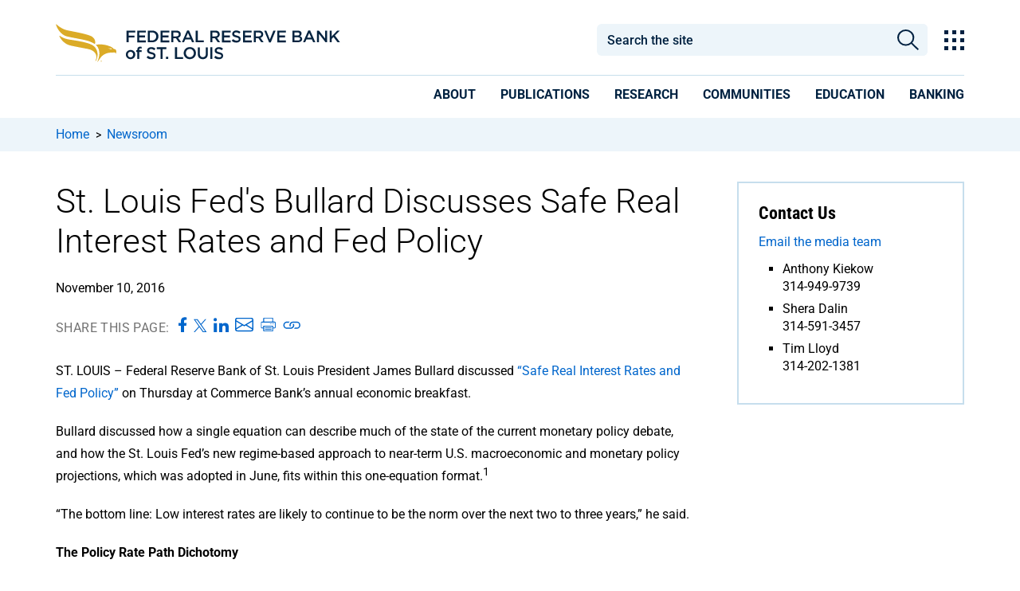

--- FILE ---
content_type: application/javascript
request_url: https://www.stlouisfed.org/kuIuY0nbDICCSvPbsQ5kMohZdRo/QOONLQQmDctbDQ/X1wmHWwPBQ/OV4FVE8/MTT8B
body_size: 162499
content:
(function(){if(typeof Array.prototype.entries!=='function'){Object.defineProperty(Array.prototype,'entries',{value:function(){var index=0;const array=this;return {next:function(){if(index<array.length){return {value:[index,array[index++]],done:false};}else{return {done:true};}},[Symbol.iterator]:function(){return this;}};},writable:true,configurable:true});}}());(function(){Jx();Q0W();gtW();var OD=function(FV){return !FV;};var Aj=function(ND,UT){return ND in UT;};var ZD=function(Fg){var z7=Fg[0]-Fg[1];var Sg=Fg[2]-Fg[3];var kq=Fg[4]-Fg[5];var Hk=rA["Math"]["sqrt"](z7*z7+Sg*Sg+kq*kq);return rA["Math"]["floor"](Hk);};var AV=function(mM,lc){return mM>>>lc|mM<<32-lc;};var sj=function(R6,zM){return R6-zM;};function gtW(){fJ=Nx+wv*O+BA*O*O+O*O*O,Rv=BA+kH*O+WS*O*O+mH*O*O*O+wv*O*O*O*O,t7=SP+WS*O+kH*O*O+O*O*O,QA=IB+mA*O+O*O,JV=WS+mH*O+IB*O*O+O*O*O,Ft=zR+IB*O+Nx*O*O+O*O*O,LT=mA+mH*O+WS*O*O+O*O*O,Cm=wv+IB*O+kH*O*O+O*O*O,FJ=wv+O+wv*O*O+O*O*O,Z7=WS+IB*O+O*O+O*O*O,w7=WS+kH*O+IB*O*O+O*O*O,WE=Nx+IB*O,Sq=BA+kH*O+IB*O*O+O*O*O,YR=zR+kH*O+IB*O*O,k3=BA+IB*O+O*O,Ep=WS+O,cB=IB+WS*O+WS*O*O,Np=kH+wv*O,Ck=mA+BA*O+O*O+O*O*O,U7=mA+mA*O+BA*O*O+Nx*O*O*O,Z1=wv+kH*O+WS*O*O,rm=SP+O+O*O+O*O*O,mm=zR+IB*O+mA*O*O+O*O*O,CV=BA+wv*O+WS*O*O+O*O*O,Lv=WS+kH*O+mA*O*O,Tv=mA+O+kH*O*O,QS=kH+WS*O,TJ=zR+wv*O+kH*O*O+O*O*O,N7=BA+zR*O+wv*O*O+O*O*O,g1=zR+IB*O+WS*O*O,gt=WS+mA*O+WS*O*O+O*O*O,AK=kH+kH*O+Nx*O*O+O*O*O,DJ=SP+kH*O+Nx*O*O+O*O*O,HP=Nx+mH*O+kH*O*O,fh=wv+BA*O+mA*O*O+O*O*O,rR=kH+zR*O,ph=WS+O+IB*O*O+O*O*O,wT=kH+Nx*O+BA*O*O+O*O*O,U9=kH+mA*O+wv*O*O+O*O*O,V0=kH+Nx*O+kH*O*O,Bh=wv+BA*O+kH*O*O+O*O*O,Hx=Nx+WS*O+WS*O*O,Az=kH+zR*O+mH*O*O,XA=Nx+WS*O+O*O,rT=SP+kH*O+wv*O*O+O*O*O,fL=mH+mH*O+mA*O*O,Y1=IB+Nx*O+wv*O*O,A1=BA+BA*O+Nx*O*O,q=zR+kH*O+kH*O*O,CM=mA+mH*O+O*O+O*O*O,Zh=mA+mH*O+IB*O*O+O*O*O,wg=WS+kH*O+kH*O*O+O*O*O,lS=zR+zR*O+kH*O*O,G1=BA+mA*O+mH*O*O,MM=mH+kH*O+zR*O*O+O*O*O,Gt=SP+Nx*O+mA*O*O+O*O*O,ZB=IB+kH*O+Nx*O*O,Ut=Nx+mA*O+kH*O*O+O*O*O,Ek=kH+mH*O+mH*O*O+O*O*O,VH=zR+zR*O+mH*O*O,r6=SP+BA*O+O*O+O*O*O,G7=BA+mH*O+wv*O*O+O*O*O,E1=mH+IB*O,HR=BA+IB*O,gB=mH+BA*O+WS*O*O,Mk=mH+zR*O+O*O+O*O*O,Tx=Nx+zR*O+mA*O*O,EW=kH+WS*O+IB*O*O+O*O*O,pV=WS+O+Nx*O*O+O*O*O,FW=Nx+WS*O,DD=zR+O+IB*O*O+O*O*O,WV=IB+kH*O+kH*O*O+O*O*O,bm=IB+BA*O+WS*O*O+O*O*O,FL=kH+kH*O+kH*O*O+O*O*O,kE=BA+Nx*O,rv=BA+mA*O+IB*O*O,EK=WS+Nx*O+kH*O*O+O*O*O,mt=IB+O+wv*O*O+O*O*O,VK=Nx+BA*O+O*O+O*O*O,GS=kH+mH*O,rx=SP+mA*O+wv*O*O,g8=WS+O+mA*O*O,pt=mA+kH*O+O*O+O*O*O,Et=SP+Nx*O+mH*O*O+O*O*O,Kp=wv+mA*O+IB*O*O,B=zR+wv*O+O*O,r7=kH+mH*O+kH*O*O+O*O*O,jq=WS+WS*O+O*O+O*O*O,cW=SP+zR*O+mH*O*O,lT=mH+mH*O+IB*O*O+O*O*O,fD=WS+mA*O+mH*O*O+O*O*O,pD=SP+IB*O+wv*O*O+O*O*O,qc=BA+mA*O+IB*O*O+O*O*O,kJ=wv+Nx*O+BA*O*O+O*O*O,BV=SP+kH*O+kH*O*O+O*O*O,GR=wv+wv*O+kH*O*O,Lk=wv+mH*O+wv*O*O+O*O*O,I3=mA+kH*O,b7=SP+WS*O+BA*O*O+O*O*O,nH=SP+wv*O+WS*O*O,tt=IB+kH*O+O*O+Nx*O*O*O,Bk=mH+BA*O+O*O+O*O*O,fp=mH+IB*O+IB*O*O,cD=kH+Nx*O+O*O+O*O*O,v6=mH+BA*O+wv*O*O+O*O*O,PJ=zR+BA*O+O*O+O*O*O,SD=wv+WS*O+WS*O*O+O*O*O,sS=WS+wv*O+kH*O*O,J3=WS+WS*O+wv*O*O,Rm=IB+mH*O+mH*O*O+O*O*O,wJ=Nx+mH*O+kH*O*O+O*O*O,ID=SP+BA*O+Nx*O*O+O*O*O,WT=IB+zR*O+mH*O*O+O*O*O,Dk=WS+WS*O+mH*O*O+O*O*O,N=BA+wv*O+mH*O*O,pK=mA+O+BA*O*O+O*O*O,pR=kH+kH*O,qS=mA+O,bH=zR+mH*O+IB*O*O,wD=BA+kH*O+wv*O*O+O*O*O,YD=BA+mA*O+kH*O*O+Nx*O*O*O,Dz=IB+wv*O+mH*O*O,vg=WS+zR*O+BA*O*O+O*O*O,vE=mA+mA*O+kH*O*O+O*O*O,pv=BA+WS*O,c0=zR+WS*O,JK=mA+zR*O+BA*O*O+O*O*O,DA=zR+kH*O,g6=IB+mH*O+O*O+O*O*O,fH=kH+BA*O+zR*O*O,ZA=BA+BA*O+kH*O*O,Vk=Nx+BA*O+IB*O*O+O*O*O,hq=Nx+zR*O+wv*O*O+O*O*O,DE=mH+kH*O,U6=zR+zR*O+IB*O*O+O*O*O,XV=SP+zR*O+IB*O*O+O*O*O,I9=BA+Nx*O+kH*O*O+O*O*O,wB=wv+mH*O+kH*O*O,cK=IB+IB*O+kH*O*O+O*O*O,zm=SP+zR*O+mH*O*O+O*O*O,Fj=wv+wv*O+kH*O*O+O*O*O,xj=kH+BA*O+BA*O*O+O*O*O,GL=SP+IB*O+mH*O*O,fT=IB+BA*O+O*O+O*O*O,q6=mA+wv*O+mA*O*O+O*O*O,Op=BA+O+mA*O*O,Oc=zR+mA*O+mH*O*O+O*O*O,Yq=kH+BA*O+IB*O*O+O*O*O,pU=Nx+O+O*O+O*O*O,fS=SP+wv*O+IB*O*O,JM=zR+kH*O+IB*O*O+O*O*O,cH=Nx+wv*O,QE=zR+BA*O+mH*O*O,mx=kH+mH*O+IB*O*O,s8=WS+WS*O+zR*O*O+O*O*O,s7=SP+Nx*O+O*O,Dp=SP+IB*O+wv*O*O,Nt=BA+O+WS*O*O+O*O*O,gV=wv+wv*O+O*O+O*O*O,E9=zR+mH*O+mA*O*O+O*O*O,p7=mA+WS*O+zR*O*O+mA*O*O*O,Kv=kH+wv*O+kH*O*O,F7=wv+kH*O+WS*O*O+O*O*O,bM=IB+Nx*O+wv*O*O+O*O*O,Um=zR+O+mA*O*O+O*O*O,AT=mA+BA*O+IB*O*O+O*O*O,CU=mA+mH*O+mA*O*O+O*O*O,K6=wv+zR*O+BA*O*O+O*O*O,L6=IB+mH*O+BA*O*O+O*O*O,SM=mH+wv*O+BA*O*O+O*O*O,CL=zR+zR*O+BA*O*O+O*O*O,h8=wv+IB*O+IB*O*O,WD=Nx+IB*O+BA*O*O+O*O*O,bK=zR+mH*O+mH*O*O+O*O*O,jv=wv+WS*O+wv*O*O+wv*O*O*O+mH*O*O*O*O,QD=kH+BA*O+wv*O*O+O*O*O,RT=kH+wv*O+mA*O*O+O*O*O,mh=mA+O+O*O+O*O*O,p0=BA+WS*O+mH*O*O,RJ=wv+mH*O+kH*O*O+O*O*O,Fp=mH+IB*O+mH*O*O,F3=BA+zR*O+mA*O*O,Kz=BA+IB*O+IB*O*O,wH=mH+kH*O+wv*O*O,qq=Nx+mH*O+wv*O*O,tJ=Nx+zR*O+IB*O*O+O*O*O,HK=BA+wv*O+IB*O*O+O*O*O,pE=kH+Nx*O+WS*O*O,nc=zR+mA*O+BA*O*O+O*O*O,NS=mH+wv*O,mR=BA+zR*O,Ec=zR+IB*O+BA*O*O+O*O*O,L7=BA+mA*O+wv*O*O+O*O*O,f8=SP+BA*O+kH*O*O+O*O*O,YS=SP+kH*O,X7=BA+kH*O+mH*O*O+O*O*O,gm=wv+mA*O+mA*O*O+mA*O*O*O,Kq=SP+WS*O+mH*O*O+O*O*O,vD=wv+O+O*O+O*O*O,Gg=WS+O+wv*O*O+O*O*O,dD=Nx+mA*O+wv*O*O+O*O*O,Rx=BA+wv*O+wv*O*O,ZR=mH+BA*O+IB*O*O,Dv=wv+Nx*O+kH*O*O,Jm=IB+mA*O+BA*O*O+O*O*O,fv=SP+O+WS*O*O,hV=mH+mA*O+IB*O*O+O*O*O,v8=WS+WS*O+mA*O*O,RR=WS+kH*O+kH*O*O,Oq=Nx+Nx*O+mA*O*O+O*O*O,HJ=WS+Nx*O+mH*O*O+O*O*O,FM=WS+mA*O+BA*O*O+Nx*O*O*O,JS=mA+zR*O+mA*O*O,OM=wv+O+IB*O*O+O*O*O,jk=mA+WS*O+kH*O*O+O*O*O,Wp=mH+O+wv*O*O,hp=WS+IB*O+WS*O*O+O*O*O,HD=zR+Nx*O+WS*O*O+O*O*O,xP=wv+kH*O+kH*O*O,m0=Nx+mH*O+mA*O*O,cU=BA+mA*O+Nx*O*O+O*O*O,vT=WS+kH*O+zR*O*O+mA*O*O*O,Lc=BA+IB*O+BA*O*O+O*O*O,lj=wv+zR*O+mH*O*O+O*O*O,Sm=WS+mH*O+O*O+O*O*O,Om=mA+zR*O+kH*O*O+O*O*O,z9=BA+mH*O+kH*O*O+O*O*O,AS=SP+kH*O+kH*O*O,KK=BA+Nx*O+BA*O*O+O*O*O,Qm=wv+wv*O+mA*O*O+O*O*O,VJ=wv+kH*O+BA*O*O+O*O*O,JD=Nx+IB*O+O*O+Nx*O*O*O,PU=zR+IB*O+kH*O*O+O*O*O,zk=mA+kH*O+kH*O*O+Nx*O*O*O,Mp=IB+wv*O,g0=zR+IB*O+wv*O*O,IT=IB+IB*O+O*O+O*O*O,WP=wv+IB*O+O*O,kh=Nx+BA*O+BA*O*O+O*O*O,YM=wv+mH*O+O*O+O*O*O,l6=zR+BA*O+mA*O*O+O*O*O,CH=zR+mH*O,Lg=zR+Nx*O+kH*O*O+O*O*O,Qg=SP+wv*O+O*O+O*O*O,ZE=zR+WS*O+WS*O*O,FA=WS+BA*O+IB*O*O,NT=IB+wv*O+wv*O*O+O*O*O,mE=WS+kH*O+O*O,F=Nx+mH*O+WS*O*O,Cz=wv+zR*O+kH*O*O,JT=SP+zR*O+BA*O*O+O*O*O,rW=IB+Nx*O+O*O,bB=IB+kH*O,sV=SP+mH*O+O*O+O*O*O,nh=zR+O+BA*O*O+O*O*O,TP=IB+WS*O+IB*O*O,IH=WS+wv*O+wv*O*O,W9=kH+WS*O+WS*O*O+O*O*O,bt=IB+BA*O+BA*O*O+O*O*O,OT=Nx+WS*O+BA*O*O+O*O*O,ST=IB+mA*O+WS*O*O+O*O*O,vq=BA+kH*O+BA*O*O+O*O*O,dB=SP+wv*O,rh=mA+mA*O+IB*O*O+O*O*O,Nc=kH+IB*O+zR*O*O+mA*O*O*O,YJ=wv+zR*O+WS*O*O+O*O*O,Gp=kH+wv*O+mH*O*O,Qk=WS+IB*O+kH*O*O+O*O*O,Y6=wv+IB*O+O*O+O*O*O,c9=WS+O+WS*O*O+O*O*O,Mt=wv+mA*O+BA*O*O+O*O*O,cV=wv+O+WS*O*O+O*O*O,G6=mA+IB*O+kH*O*O+O*O*O,wE=BA+IB*O+kH*O*O,v7=IB+kH*O+O*O+O*O*O,Sp=WS+IB*O+O*O,qp=IB+wv*O+mA*O*O,Jg=wv+mA*O+WS*O*O+O*O*O,N1=WS+IB*O+IB*O*O,t3=SP+Nx*O+IB*O*O,kp=WS+wv*O+IB*O*O,r1=wv+wv*O+mH*O*O,Ch=mA+Nx*O+BA*O*O+O*O*O,TD=SP+zR*O+O*O+O*O*O,t6=SP+O+IB*O*O+O*O*O,Xm=mH+kH*O+O*O+O*O*O,m9=SP+kH*O+WS*O*O+O*O*O,zv=mA+O+O*O,Ot=WS+Nx*O+O*O+O*O*O,N6=SP+BA*O+mA*O*O+O*O*O,S0=SP+WS*O+WS*O*O,TA=zR+BA*O+O*O,mL=SP+WS*O+mH*O*O,Q9=IB+O+BA*O*O+O*O*O,KS=kH+O+IB*O*O,Uz=mA+WS*O+mH*O*O,Z=IB+IB*O+O*O,gz=WS+WS*O+O*O,ZS=Nx+kH*O+WS*O*O,qT=zR+mH*O+WS*O*O+O*O*O,FD=IB+WS*O+wv*O*O+O*O*O,RD=WS+wv*O+IB*O*O+O*O*O,cP=mH+WS*O+zR*O*O,x9=mH+Nx*O+BA*O*O+O*O*O,rj=mH+kH*O+kH*O*O+O*O*O,Ik=wv+BA*O+O*O+O*O*O,IK=kH+wv*O+IB*O*O+O*O*O,vP=IB+kH*O+BA*O*O+O*O*O,QM=Nx+kH*O+wv*O*O+O*O*O,O7=mH+WS*O+mH*O*O+O*O*O,Sh=mA+IB*O+WS*O*O+O*O*O,dA=wv+wv*O+mA*O*O,qk=Nx+WS*O+mH*O*O+O*O*O,mJ=WS+IB*O+wv*O*O+O*O*O,E8=SP+mA*O+mA*O*O,jc=zR+WS*O+WS*O*O+O*O*O,pz=WS+Nx*O+mA*O*O,MK=kH+kH*O+mH*O*O+O*O*O,p6=mH+Nx*O+Nx*O*O+O*O*O,BU=zR+zR*O+kH*O*O+O*O*O,AL=mA+IB*O,rH=IB+IB*O+kH*O*O,gD=Nx+zR*O+BA*O*O+O*O*O,XJ=mH+IB*O+IB*O*O+O*O*O,xq=IB+Nx*O+O*O+O*O*O,dc=SP+zR*O+kH*O*O+O*O*O,TU=IB+mH*O+WS*O*O+O*O*O,dx=IB+mH*O+WS*O*O,Zx=IB+IB*O+IB*O*O,WW=zR+O+kH*O*O,gg=wv+wv*O+WS*O*O+O*O*O,UV=kH+BA*O+zR*O*O+O*O*O,J1=kH+WS*O+kH*O*O,rt=SP+zR*O+WS*O*O+O*O*O,qV=mA+IB*O+BA*O*O+O*O*O,SW=wv+O+mH*O*O,X0=SP+wv*O+zR*O*O,b8=SP+BA*O+mH*O*O,dg=mH+kH*O+IB*O*O+O*O*O,pg=mA+O+IB*O*O+O*O*O,lk=IB+BA*O+IB*O*O+O*O*O,R7=IB+mH*O+kH*O*O+O*O*O,nm=mH+mH*O+O*O+O*O*O,RH=kH+mH*O+WS*O*O,jD=WS+kH*O+O*O+O*O*O,E7=mH+Nx*O+O*O+Nx*O*O*O,Wh=WS+mA*O+kH*O*O+O*O*O,lh=Nx+wv*O+kH*O*O+O*O*O,lU=wv+mH*O+WS*O*O+O*O*O,NL=mH+O+BA*O*O+O*O*O,N8=SP+wv*O+WS*O*O+O*O*O,QT=mA+BA*O+kH*O*O+O*O*O,vK=mH+O+kH*O*O+O*O*O,X=mA+wv*O+mA*O*O,Qj=kH+zR*O+O*O+O*O*O,Q=mA+wv*O+O*O+O*O*O,YV=mH+wv*O+O*O+O*O*O,xW=IB+wv*O+O*O,TW=SP+O+IB*O*O,pJ=mA+mH*O+mH*O*O+O*O*O,j7=mH+WS*O+BA*O*O+O*O*O,WK=zR+wv*O+mH*O*O+O*O*O,AJ=IB+mA*O+mH*O*O+O*O*O,Rt=kH+O+zR*O*O+mA*O*O*O,XU=SP+BA*O+WS*O*O+O*O*O,KV=mA+mA*O+BA*O*O+O*O*O,dv=mA+Nx*O+mH*O*O,hv=IB+Nx*O+WS*O*O+O*O*O,K7=zR+kH*O+WS*O*O+O*O*O,Tt=BA+kH*O+mA*O*O+O*O*O,KT=mH+IB*O+WS*O*O+O*O*O,A6=BA+Nx*O+O*O+O*O*O,YA=wv+WS*O,tS=BA+wv*O,m8=SP+mH*O+WS*O*O,MV=IB+mH*O+mA*O*O+O*O*O,pm=IB+Nx*O+BA*O*O+O*O*O,zh=WS+WS*O+WS*O*O+O*O*O,Zc=BA+WS*O+O*O+O*O*O,ct=kH+wv*O+BA*O*O+O*O*O,IJ=mH+kH*O+WS*O*O+O*O*O,lz=SP+Nx*O+WS*O*O,Fx=WS+Nx*O+O*O,n3=IB+mH*O+kH*O*O,RM=kH+IB*O+wv*O*O+O*O*O,zg=mH+mH*O+O*O+Nx*O*O*O,fg=mH+BA*O+mA*O*O+O*O*O,nj=Nx+IB*O+BA*O*O+Nx*O*O*O,kV=mH+zR*O+mH*O*O+O*O*O,d0=SP+O+O*O,s6=kH+zR*O+wv*O*O+O*O*O,tU=kH+O+kH*O*O+O*O*O,BM=Nx+zR*O+O*O+O*O*O,Im=WS+zR*O+BA*O*O+Nx*O*O*O,CJ=mA+WS*O+WS*O*O+O*O*O,mq=IB+wv*O+IB*O*O+O*O*O,T9=BA+mH*O+Nx*O*O+O*O*O,SV=zR+zR*O+WS*O*O+O*O*O,DR=IB+kH*O+O*O,Kc=kH+O+O*O+O*O*O,PV=kH+zR*O+kH*O*O+O*O*O,d9=BA+mH*O+IB*O*O+O*O*O,LP=mA+IB*O+WS*O*O,lJ=mH+O+IB*O*O+BA*O*O*O+O*O*O*O,KD=IB+mA*O+kH*O*O+O*O*O,FB=SP+IB*O+IB*O*O,Kh=kH+WS*O+BA*O*O+O*O*O,f7=kH+IB*O+IB*O*O+O*O*O,qU=zR+mH*O+BA*O*O+O*O*O,Oz=wv+mH*O,ZK=mH+BA*O+mH*O*O+O*O*O,b9=kH+mH*O+BA*O*O+O*O*O,GH=mA+mA*O+mH*O*O,LV=zR+WS*O+BA*O*O+O*O*O,VU=WS+mA*O+BA*O*O+O*O*O,GM=BA+IB*O+WS*O*O+O*O*O,kM=WS+mH*O+WS*O*O+O*O*O,K0=Nx+O+wv*O*O,n8=zR+mA*O+kH*O*O,zD=mA+Nx*O+kH*O*O+O*O*O,Bc=zR+mH*O+kH*O*O+O*O*O,fK=WS+Nx*O+WS*O*O+O*O*O,cg=mH+mA*O+mA*O*O+O*O*O,Ah=SP+Nx*O+O*O+O*O*O,NU=BA+Nx*O+kH*O*O+Nx*O*O*O,cJ=zR+Nx*O+IB*O*O+O*O*O,Xt=mA+Nx*O+O*O+O*O*O,mT=kH+zR*O+BA*O*O+O*O*O,E0=mH+Nx*O+O*O,RU=mA+kH*O+IB*O*O+O*O*O,W8=WS+mH*O,T=zR+wv*O+mH*O*O,gq=Nx+Nx*O+IB*O*O+O*O*O,Tj=IB+O+IB*O*O+O*O*O,fA=kH+wv*O+wv*O*O,LJ=IB+mH*O+O*O+Nx*O*O*O,Mh=wv+O+kH*O*O+O*O*O,Pm=wv+mA*O+mA*O*O+O*O*O,k9=Nx+zR*O+kH*O*O+O*O*O,pH=BA+BA*O+mH*O*O,H=mH+Nx*O+WS*O*O,kS=SP+O+mH*O*O,KJ=kH+kH*O+wv*O*O+O*O*O,zp=wv+mH*O+zR*O*O,dh=WS+WS*O+mA*O*O+O*O*O,Hg=Nx+BA*O+wv*O*O+O*O*O,r0=IB+mH*O,Ih=BA+mH*O+BA*O*O+O*O*O,Ej=mA+zR*O+O*O+O*O*O,JU=zR+O+WS*O*O+O*O*O,Jp=Nx+BA*O+kH*O*O,I6=zR+mH*O+O*O+O*O*O,GE=mA+kH*O+wv*O*O,nP=wv+Nx*O,Mv=SP+mA*O+O*O,VW=kH+O+WS*O*O,xm=mH+BA*O+IB*O*O+O*O*O,TM=kH+wv*O+mA*O*O+mA*O*O*O,pT=Nx+mA*O+mH*O*O+O*O*O,r8=mA+wv*O+kH*O*O,ZM=IB+zR*O+O*O+O*O*O,QW=SP+WS*O,pS=mH+zR*O+kH*O*O+wv*O*O*O+wv*O*O*O*O,Yx=mH+IB*O+Nx*O*O,Wk=SP+mA*O+BA*O*O+O*O*O,ML=zR+kH*O+O*O,RK=IB+IB*O+mH*O*O+O*O*O,r9=mH+kH*O+BA*O*O+O*O*O,Pq=mH+zR*O+kH*O*O+O*O*O,Cq=IB+IB*O+BA*O*O+Nx*O*O*O,Sj=SP+IB*O+IB*O*O+O*O*O,fk=Nx+mH*O+BA*O*O+Nx*O*O*O,rK=WS+IB*O+BA*O*O+O*O*O,xR=Nx+BA*O+WS*O*O,Nh=wv+zR*O+kH*O*O+O*O*O,MB=zR+mH*O+Nx*O*O,Em=SP+mA*O+O*O+O*O*O,Bj=Nx+Nx*O+kH*O*O+O*O*O,qD=WS+mH*O+wv*O*O+O*O*O,OV=wv+kH*O+O*O+O*O*O,qh=BA+IB*O+IB*O*O+O*O*O,OJ=Nx+mA*O+O*O+O*O*O,JJ=wv+mA*O+kH*O*O+O*O*O,cc=zR+zR*O+O*O+O*O*O,j1=mA+WS*O+IB*O*O,Wg=Nx+kH*O+IB*O*O+O*O*O,bJ=wv+kH*O+wv*O*O+O*O*O,Cc=zR+wv*O+O*O+O*O*O,zq=Nx+wv*O+O*O+O*O*O,bg=Nx+mH*O+WS*O*O+O*O*O,CW=IB+BA*O+kH*O*O,LB=wv+mH*O+O*O,Cj=SP+O+zR*O*O+O*O*O,Mx=wv+mA*O+kH*O*O,Nm=Nx+kH*O+kH*O*O+O*O*O,j6=zR+mA*O+IB*O*O+O*O*O,C3=kH+Nx*O+O*O,gv=BA+Nx*O+O*O,Rg=Nx+Nx*O+O*O+O*O*O,gM=mA+O+mH*O*O+O*O*O,B8=WS+BA*O+kH*O*O,vj=BA+kH*O+mA*O*O+mA*O*O*O,ZJ=BA+mH*O+WS*O*O+O*O*O,P=SP+mH*O,x7=Nx+wv*O+Nx*O*O+O*O*O,vt=Nx+kH*O+zR*O*O+mA*O*O*O,vJ=Nx+O+kH*O*O+Nx*O*O*O,J9=BA+BA*O+O*O+O*O*O,Mj=kH+mA*O+BA*O*O+O*O*O,jL=SP+mA*O+WS*O*O,Yk=Nx+IB*O+kH*O*O+O*O*O,L3=wv+IB*O+mH*O*O,EM=kH+IB*O+kH*O*O+O*O*O,bU=wv+Nx*O+O*O+O*O*O,PW=mH+mA*O,d7=WS+IB*O+mH*O*O+O*O*O,b6=IB+O+kH*O*O+O*O*O,Kt=mH+mH*O+BA*O*O+O*O*O,Pj=WS+BA*O+WS*O*O+O*O*O,WA=zR+Nx*O+mH*O*O,NM=SP+BA*O+IB*O*O+O*O*O,cE=mA+BA*O+kH*O*O,Ap=mA+zR*O+wv*O*O,wt=SP+mA*O+IB*O*O+O*O*O,sL=kH+BA*O+kH*O*O+O*O*O,MS=mA+wv*O+O*O,j0=IB+mA*O,QK=WS+mH*O+BA*O*O+O*O*O,dU=Nx+BA*O+kH*O*O+O*O*O,fm=SP+O+BA*O*O+O*O*O,hM=zR+kH*O+kH*O*O+O*O*O,HU=SP+wv*O+wv*O*O+O*O*O,dk=Nx+IB*O+IB*O*O+O*O*O,NE=WS+wv*O,tk=IB+WS*O+IB*O*O+O*O*O,jm=wv+mH*O+mH*O*O+O*O*O,Hj=mA+mH*O+wv*O*O+O*O*O,Lj=kH+kH*O+WS*O*O+O*O*O,wk=BA+WS*O+mH*O*O+O*O*O,Lz=Nx+WS*O+wv*O*O,Yp=IB+wv*O+IB*O*O,Z3=BA+mA*O+WS*O*O,jx=mA+kH*O+mH*O*O,Tq=zR+mH*O+IB*O*O+O*O*O,P1=WS+wv*O+WS*O*O,U1=wv+mH*O+IB*O*O,lm=Nx+Nx*O+WS*O*O+O*O*O,xM=SP+wv*O+IB*O*O+O*O*O,Lt=zR+mH*O+wv*O*O+O*O*O,Ex=IB+O+WS*O*O,V=IB+BA*O+O*O,wL=kH+O+mH*O*O,WU=mA+kH*O+wv*O*O+O*O*O,RL=wv+WS*O+O*O,Og=Nx+mA*O+WS*O*O+O*O*O,w=BA+BA*O+wv*O*O,BD=wv+wv*O+wv*O*O+O*O*O,Vh=zR+BA*O+IB*O*O+O*O*O,Th=SP+Nx*O+WS*O*O+O*O*O,B6=WS+WS*O+BA*O*O+O*O*O,TL=BA+Nx*O+wv*O*O,gT=IB+mA*O+IB*O*O+O*O*O,tV=Nx+IB*O+wv*O*O+O*O*O,zB=mA+mH*O,Rc=IB+wv*O+kH*O*O+O*O*O,m7=mA+wv*O+IB*O*O+O*O*O,gh=IB+O+mH*O*O+O*O*O,R=WS+WS*O+kH*O*O+O*O*O,z6=Nx+IB*O+O*O+O*O*O,Zv=wv+kH*O,OK=mH+BA*O+BA*O*O+O*O*O,kt=zR+BA*O+BA*O*O+O*O*O,CT=IB+WS*O+BA*O*O+O*O*O,qJ=kH+BA*O+mH*O*O+O*O*O,h9=Nx+wv*O+O*O+Nx*O*O*O,Oj=wv+O+mH*O*O+O*O*O,q9=mH+Nx*O+kH*O*O+O*O*O,pL=mA+WS*O,pB=IB+mH*O+wv*O*O,sE=WS+BA*O+wv*O*O,fR=wv+kH*O+O*O,CB=Nx+mH*O,OU=BA+mA*O+O*O+O*O*O,dJ=mA+mA*O+mH*O*O+O*O*O,FR=wv+Nx*O+O*O,bk=zR+WS*O+zR*O*O+mA*O*O*O,xc=BA+wv*O+mH*O*O+O*O*O,Cx=mH+O+O*O,w0=BA+Nx*O+IB*O*O,HT=mH+zR*O+BA*O*O+O*O*O,Kx=mA+wv*O,J=BA+wv*O+kH*O*O,k7=mH+WS*O+O*O+O*O*O,Yv=WS+kH*O+IB*O*O,R9=SP+Nx*O+IB*O*O+O*O*O,d6=IB+BA*O+mA*O*O+O*O*O,qM=WS+mA*O+IB*O*O+O*O*O,hg=SP+mA*O+WS*O*O+O*O*O,bP=IB+IB*O+WS*O*O,VE=IB+wv*O+WS*O*O,Ij=BA+kH*O+WS*O*O+O*O*O,Bx=kH+IB*O+wv*O*O,xJ=SP+kH*O+O*O+O*O*O,fV=zR+mA*O+wv*O*O+O*O*O,Xv=zR+wv*O+wv*O*O,vk=wv+zR*O+O*O+O*O*O,DV=kH+BA*O+O*O+O*O*O,YK=mH+mA*O+WS*O*O+O*O*O,BJ=mA+wv*O+kH*O*O+O*O*O,j9=zR+wv*O+mA*O*O+O*O*O,jK=BA+IB*O+kH*O*O+O*O*O,w6=IB+WS*O+O*O+O*O*O,xL=mH+WS*O,Lh=zR+WS*O+O*O+O*O*O,Jh=WS+O+kH*O*O+O*O*O,MT=kH+kH*O+zR*O*O+O*O*O,K1=zR+mH*O+WS*O*O,QV=mA+WS*O+IB*O*O+O*O*O,gK=IB+WS*O+kH*O*O+O*O*O,XP=WS+mH*O+mA*O*O,c1=kH+BA*O+kH*O*O,Uj=BA+wv*O+BA*O*O+O*O*O,jM=WS+zR*O+kH*O*O+O*O*O,bA=SP+kH*O+WS*O*O,hD=wv+WS*O+wv*O*O+O*O*O,ZV=mH+wv*O+WS*O*O+O*O*O,GK=IB+IB*O+WS*O*O+O*O*O,lM=mH+zR*O+IB*O*O+O*O*O,gH=mH+zR*O+mH*O*O,fU=mA+zR*O+WS*O*O+O*O*O,Yg=zR+kH*O+wv*O*O+O*O*O,VT=mA+WS*O+BA*O*O+O*O*O,xH=IB+O,jP=IB+mA*O+mH*O*O,jg=kH+mA*O+O*O+O*O*O,D7=mH+wv*O+IB*O*O+O*O*O,Dj=WS+kH*O+BA*O*O+O*O*O,cm=SP+kH*O+BA*O*O+O*O*O,Xc=SP+WS*O+IB*O*O+O*O*O,Tc=Nx+WS*O+WS*O*O+O*O*O,tP=SP+kH*O+mH*O*O,mB=Nx+zR*O+WS*O*O,qj=mH+mA*O+O*O+O*O*O,H9=mA+BA*O+zR*O*O+O*O*O,sD=mH+BA*O+WS*O*O+O*O*O,pq=IB+Nx*O+IB*O*O+O*O*O,dE=zR+zR*O+wv*O*O,UJ=BA+zR*O+kH*O*O+O*O*O,IR=IB+Nx*O+mA*O*O,S7=BA+O+mH*O*O+O*O*O,sT=WS+BA*O+IB*O*O+O*O*O,VA=kH+wv*O+O*O,l7=WS+mH*O+mA*O*O+O*O*O,Dm=WS+wv*O+BA*O*O+O*O*O,nK=Nx+IB*O+mH*O*O,cL=wv+O+kH*O*O,S3=BA+mH*O+wv*O*O,fW=BA+BA*O+WS*O*O,Uc=mA+BA*O+WS*O*O+O*O*O,Ug=zR+kH*O+Nx*O*O+O*O*O,Hp=mA+wv*O+WS*O*O,GU=SP+mH*O+BA*O*O+O*O*O,Wt=mA+WS*O+mA*O*O+O*O*O,J7=BA+kH*O+O*O+O*O*O,Qx=mA+mH*O+zR*O*O,lD=mH+mH*O+kH*O*O+O*O*O,gj=mA+BA*O+BA*O*O+O*O*O,wR=wv+O+zR*O*O,FT=BA+O+O*O+O*O*O,XD=wv+zR*O+IB*O*O+O*O*O,YU=Nx+mA*O+BA*O*O+O*O*O,LU=kH+mH*O+WS*O*O+O*O*O,VR=mA+O+WS*O*O,hU=IB+zR*O+IB*O*O+O*O*O,ZT=mA+Nx*O+wv*O*O+O*O*O,ft=mH+WS*O+kH*O*O+Nx*O*O*O,Yt=mH+O+IB*O*O+O*O*O,Qc=kH+mA*O+IB*O*O+O*O*O,PA=kH+WS*O+WS*O*O,Bt=BA+BA*O+wv*O*O+O*O*O,H8=WS+mA*O+O*O,TS=SP+IB*O,zV=SP+mH*O+kH*O*O+O*O*O,YT=kH+O+BA*O*O+O*O*O,f6=SP+mH*O+IB*O*O+O*O*O,QU=SP+BA*O+zR*O*O+O*O*O,RV=IB+IB*O+wv*O*O+O*O*O,qx=mH+O,xK=SP+mA*O+kH*O*O+O*O*O,Bm=mA+Nx*O+WS*O*O+O*O*O,lp=WS+kH*O+mH*O*O,Lq=kH+IB*O+O*O+O*O*O,JR=IB+mA*O+kH*O*O,DP=zR+wv*O,U=BA+zR*O+zR*O*O,Kj=BA+IB*O+mH*O*O+O*O*O,tv=Nx+IB*O+wv*O*O,kD=BA+WS*O+kH*O*O+O*O*O,jJ=Nx+wv*O+WS*O*O+O*O*O,KB=WS+BA*O+mH*O*O,Hm=kH+O+Nx*O*O+O*O*O,Uh=SP+mA*O+mA*O*O+O*O*O,Pt=Nx+mH*O+mH*O*O+O*O*O,ZW=IB+mH*O+mH*O*O,g9=kH+mA*O+WS*O*O+O*O*O,At=Nx+O+WS*O*O+O*O*O,Dt=wv+mA*O+wv*O*O+O*O*O,cS=mA+IB*O+wv*O*O,xS=SP+WS*O+IB*O*O,X8=BA+zR*O+mH*O*O+O*O*O,dj=zR+WS*O+kH*O*O+O*O*O,AM=mA+WS*O+O*O,JA=WS+O+IB*O*O,sU=WS+mA*O+O*O+O*O*O,cR=kH+kH*O+IB*O*O,Sk=zR+Nx*O+BA*O*O+O*O*O,TR=kH+mH*O+O*O+O*O*O,Kg=IB+zR*O+BA*O*O+O*O*O,Jk=IB+mA*O+O*O+O*O*O,nD=BA+kH*O+kH*O*O+O*O*O,Ac=mA+zR*O+wv*O*O+O*O*O,gW=zR+mA*O+O*O,Vx=wv+mH*O+WS*O*O,Y0=WS+O+wv*O*O,fM=SP+Nx*O+kH*O*O+O*O*O,CD=BA+zR*O+IB*O*O+O*O*O,Yc=mA+Nx*O+O*O,Pv=zR+Nx*O,A0=zR+mH*O+kH*O*O,Ic=WS+Nx*O+IB*O*O+O*O*O,PK=kH+zR*O+mH*O*O+O*O*O,Ng=mA+IB*O+O*O+O*O*O,Uk=wv+BA*O+BA*O*O+O*O*O,xz=WS+zR*O+mH*O*O,pp=BA+kH*O+WS*O*O,I7=mA+kH*O+mH*O*O+O*O*O,lq=mA+kH*O+WS*O*O+O*O*O,c7=kH+wv*O+kH*O*O+O*O*O,GA=mA+kH*O+WS*O*O,Yj=WS+WS*O+IB*O*O+O*O*O,DT=IB+kH*O+mA*O*O+O*O*O,Jz=wv+Nx*O+mA*O*O,M6=IB+wv*O+O*O+O*O*O,tD=SP+mH*O+WS*O*O+O*O*O,Dg=BA+O+kH*O*O+Nx*O*O*O,f1=mA+Nx*O+zR*O*O,Tm=wv+mA*O+zR*O*O+O*O*O,UA=wv+BA*O+wv*O*O,c6=Nx+kH*O+mH*O*O+O*O*O,KL=IB+WS*O+kH*O*O,UW=SP+O,ZU=zR+mA*O+kH*O*O+O*O*O,P7=mH+Nx*O+mH*O*O+O*O*O,Xg=mH+zR*O+WS*O*O+O*O*O,TK=mH+mH*O+wv*O*O+O*O*O,Dq=SP+WS*O+O*O+O*O*O,AH=zR+mA*O+zR*O*O,n6=BA+WS*O+BA*O*O+O*O*O,W3=kH+IB*O,D9=mA+kH*O+BA*O*O+O*O*O,lP=wv+kH*O+IB*O*O,It=IB+kH*O+WS*O*O+O*O*O,vV=kH+zR*O+mA*O*O+O*O*O,jh=IB+wv*O+BA*O*O+O*O*O,kz=wv+O,RE=SP+mA*O+mH*O*O,wU=BA+O+wv*O*O+O*O*O,rL=SP+kH*O+O*O,zz=WS+kH*O,Fh=mA+kH*O+mA*O*O+O*O*O,Up=wv+mH*O+mH*O*O,MU=wv+BA*O+wv*O*O+O*O*O,f9=wv+zR*O+Nx*O*O+mA*O*O*O,mW=SP+IB*O+WS*O*O,Fz=Nx+kH*O+IB*O*O,Gm=wv+wv*O+IB*O*O+O*O*O,Xp=BA+mH*O+kH*O*O,E6=IB+IB*O+BA*O*O+O*O*O,dH=mH+WS*O+wv*O*O,R1=Nx+Nx*O+IB*O*O,Ez=wv+BA*O+mA*O*O,CS=kH+mA*O+O*O,hh=IB+zR*O+WS*O*O+O*O*O,Rk=mA+IB*O+mH*O*O+O*O*O,KM=IB+O+O*O+O*O*O,zj=Nx+O+IB*O*O+O*O*O,tA=SP+zR*O+WS*O*O,EH=kH+wv*O+WS*O*O,BE=mH+zR*O+IB*O*O,gU=zR+wv*O+BA*O*O+O*O*O,AB=mH+Nx*O+kH*O*O,SE=IB+IB*O,Pk=mH+kH*O+Nx*O*O+O*O*O,AP=zR+mA*O+mA*O*O,XR=WS+Nx*O,C1=mA+IB*O+kH*O*O,Cg=mA+WS*O+wv*O*O+O*O*O,Mc=zR+IB*O+WS*O*O+O*O*O,w1=zR+WS*O+wv*O*O,hk=BA+mA*O+BA*O*O+O*O*O,xg=mA+zR*O+O*O+Nx*O*O*O,NH=IB+mH*O+mA*O*O,gk=kH+mA*O+kH*O*O+O*O*O,kU=kH+IB*O+BA*O*O+O*O*O,SB=WS+IB*O,Jc=IB+mH*O+IB*O*O+O*O*O,vv=wv+IB*O,J8=wv+BA*O+IB*O*O,WL=BA+Nx*O+mH*O*O,ZH=mA+WS*O+wv*O*O,nT=IB+zR*O+wv*O*O+O*O*O,hT=wv+WS*O+IB*O*O+O*O*O,cq=kH+WS*O+Nx*O*O+O*O*O,MD=Nx+kH*O+Nx*O*O+O*O*O,jt=BA+wv*O+mA*O*O+O*O*O,Lm=zR+BA*O+kH*O*O+O*O*O,IM=wv+WS*O+O*O+Nx*O*O*O,hm=Nx+WS*O+O*O+O*O*O,nV=mA+BA*O+mA*O*O+O*O*O,q7=SP+wv*O+BA*O*O+O*O*O,bV=zR+kH*O+BA*O*O+O*O*O,vR=IB+zR*O+O*O,kg=zR+O+O*O+O*O*O,n7=mH+O+O*O+O*O*O,gJ=SP+IB*O+kH*O*O+O*O*O,rD=IB+IB*O+mA*O*O+O*O*O,PD=BA+IB*O+mA*O*O+O*O*O,nA=mA+BA*O+O*O,Vt=kH+mA*O+mA*O*O+mA*O*O*O,Ok=wv+mH*O+IB*O*O+O*O*O,Eh=wv+kH*O+mH*O*O+O*O*O,Sc=Nx+IB*O+WS*O*O+O*O*O,tK=WS+wv*O+WS*O*O+O*O*O,nE=mA+Nx*O+WS*O*O,l1=kH+zR*O+Nx*O*O,w9=mH+mH*O+mH*O*O+O*O*O,l8=zR+wv*O+WS*O*O,MJ=WS+O+BA*O*O+O*O*O,hx=kH+O,km=WS+wv*O+wv*O*O+O*O*O,EU=WS+zR*O+WS*O*O+O*O*O,Gk=SP+mA*O+wv*O*O+O*O*O,jj=BA+zR*O+BA*O*O+O*O*O,nz=IB+O+kH*O*O,bR=BA+kH*O+mH*O*O,sK=WS+Nx*O+BA*O*O+O*O*O,Q7=SP+IB*O+Nx*O*O+O*O*O,Z6=Nx+kH*O+WS*O*O+O*O*O,Z8=BA+kH*O+O*O,Jt=BA+wv*O+kH*O*O+O*O*O,CA=mA+IB*O+IB*O*O,Km=BA+IB*O+wv*O*O+O*O*O,X3=Nx+O,XB=kH+mA*O+mH*O*O,CK=WS+zR*O+IB*O*O+O*O*O,DU=mA+wv*O+BA*O*O+O*O*O,Jq=BA+wv*O+O*O+Nx*O*O*O,IV=SP+IB*O+mH*O*O+O*O*O,V3=mA+mA*O+IB*O*O,F9=kH+kH*O+IB*O*O+O*O*O,BT=kH+O+wv*O*O+O*O*O,xA=mA+mA*O+O*O,SA=kH+wv*O+IB*O*O,Ht=WS+kH*O+mH*O*O+O*O*O,HV=WS+BA*O+O*O+O*O*O,tq=mH+Nx*O+IB*O*O+O*O*O,G9=mA+mA*O+WS*O*O+O*O*O,mj=IB+zR*O+kH*O*O+O*O*O,S1=BA+WS*O+kH*O*O,l9=zR+O+kH*O*O+O*O*O,RW=kH+kH*O+wv*O*O,W6=wv+O+Nx*O*O+O*O*O,GB=IB+mH*O+Nx*O*O,Ig=BA+O+IB*O*O+O*O*O,hz=WS+mH*O+kH*O*O,qm=SP+kH*O+mH*O*O+O*O*O,p9=Nx+Nx*O+mH*O*O+O*O*O,B9=BA+zR*O+O*O+O*O*O,zE=zR+BA*O+mA*O*O,dV=IB+WS*O+WS*O*O+O*O*O,jz=BA+mA*O+kH*O*O,cM=kH+wv*O+mH*O*O+O*O*O,VD=wv+BA*O+WS*O*O+O*O*O,AD=kH+wv*O+WS*O*O+O*O*O,A7=mA+Nx*O+mH*O*O+O*O*O,OR=mH+BA*O+mA*O*O,LA=zR+zR*O+WS*O*O,jW=mH+BA*O+zR*O*O,Dc=WS+wv*O+O*O+O*O*O,ZP=zR+WS*O+IB*O*O,wm=zR+Nx*O+O*O+O*O*O,NW=mH+WS*O+WS*O*O,xV=SP+IB*O+O*O+O*O*O,Z0=mA+mA*O+wv*O*O,XL=SP+BA*O+WS*O*O,jS=wv+Nx*O+WS*O*O,GJ=mA+BA*O+wv*O*O+O*O*O,YE=BA+kH*O+mA*O*O,Rq=mH+WS*O+wv*O*O+O*O*O,ET=mA+kH*O+kH*O*O+O*O*O,q0=kH+mH*O+O*O,LM=BA+BA*O+kH*O*O+O*O*O,FP=wv+wv*O,nt=Nx+WS*O+kH*O*O+O*O*O,mD=BA+mA*O+WS*O*O+O*O*O,x1=kH+kH*O+Nx*O*O,sR=SP+wv*O+mA*O*O,rP=wv+zR*O+mA*O*O,SK=BA+mH*O+mH*O*O+O*O*O,VB=wv+mA*O,O9=kH+WS*O+wv*O*O+O*O*O,kK=kH+IB*O+IB*O*O,bT=kH+BA*O+WS*O*O+O*O*O,JH=Nx+wv*O+kH*O*O,Wj=wv+wv*O+BA*O*O+O*O*O,LH=BA+kH*O,Pz=Nx+O+BA*O*O+O*O*O,Ym=wv+kH*O+Nx*O*O+O*O*O,T0=mH+kH*O+wv*O*O+O*O*O,nk=zR+mA*O+O*O+O*O*O,st=WS+Nx*O+wv*O*O+O*O*O,zc=mH+WS*O+WS*O*O+O*O*O,DS=IB+wv*O+kH*O*O,O6=IB+wv*O+Nx*O*O+O*O*O,wc=mH+mA*O+BA*O*O+O*O*O,hS=mH+wv*O+O*O,XK=WS+mH*O+Nx*O*O+O*O*O,WB=mH+IB*O+WS*O*O,p3=Nx+zR*O+kH*O*O,xD=Nx+mH*O+BA*O*O+O*O*O,Cv=SP+wv*O+kH*O*O,jU=kH+O+IB*O*O+O*O*O,kv=IB+Nx*O+WS*O*O,gR=SP+BA*O+kH*O*O,sm=BA+WS*O+mA*O*O+O*O*O,Zm=WS+zR*O+O*O+O*O*O,Aq=WS+O+O*O+O*O*O,NP=WS+O+mH*O*O,wK=mH+Nx*O+O*O+O*O*O,xT=mA+IB*O+IB*O*O+O*O*O,NJ=BA+IB*O+O*O+O*O*O,Vz=mH+O+IB*O*O,BP=kH+kH*O+kH*O*O,qv=WS+WS*O+WS*O*O+WS*O*O*O,qW=BA+mH*O+IB*O*O,DK=kH+WS*O+BA*O*O+Nx*O*O*O,Xh=WS+IB*O+mA*O*O+O*O*O,X9=Nx+wv*O+WS*O*O,V7=Nx+wv*O+mH*O*O+O*O*O,G=WS+O+kH*O*O,M7=IB+IB*O+IB*O*O+O*O*O,cT=kH+Nx*O+kH*O*O+O*O*O,sJ=mH+IB*O+kH*O*O+O*O*O,LD=SP+Nx*O+BA*O*O+O*O*O,MH=Nx+WS*O+IB*O*O,AU=wv+O+BA*O*O+O*O*O,PM=IB+BA*O+zR*O*O+mA*O*O*O,HM=WS+O+mA*O*O+O*O*O,gx=BA+O+kH*O*O,LL=kH+Nx*O+mH*O*O,VV=wv+IB*O+zR*O*O+mA*O*O*O,Rp=zR+WS*O+mH*O*O,hE=wv+BA*O+O*O,I8=WS+BA*O+wv*O*O+O*O*O,fj=wv+mA*O+IB*O*O+O*O*O,vm=SP+Nx*O+wv*O*O+O*O*O,Px=SP+wv*O+wv*O*O,vH=WS+WS*O,GV=mA+mH*O+BA*O*O+O*O*O,m6=mH+WS*O+mA*O*O+O*O*O,x0=BA+zR*O+IB*O*O,Mq=mH+WS*O+IB*O*O+O*O*O,kW=IB+O+O*O,wV=BA+Nx*O+IB*O*O+O*O*O,HL=BA+WS*O+WS*O*O,F6=Nx+WS*O+wv*O*O+O*O*O,kA=Nx+mA*O,ZL=IB+O+mH*O*O,QJ=IB+BA*O+kH*O*O+O*O*O,XM=kH+mA*O,JW=SP+zR*O+mA*O*O,ng=wv+BA*O+IB*O*O+O*O*O,Qh=BA+BA*O+WS*O*O+O*O*O,Mm=kH+kH*O+BA*O*O+O*O*O,QH=Nx+zR*O+zR*O*O,rJ=BA+O+BA*O*O+O*O*O,dK=WS+mA*O+Nx*O*O+O*O*O,Wq=mA+mH*O+kH*O*O+O*O*O,rk=BA+mH*O+O*O+Nx*O*O*O,UM=SP+wv*O+BA*O*O+Nx*O*O*O,qg=SP+kH*O+zR*O*O+O*O*O,lH=mA+BA*O+IB*O*O,n1=SP+zR*O,X6=SP+IB*O+BA*O*O+O*O*O,Hv=mH+WS*O+wv*O*O+wv*O*O*O+mH*O*O*O*O,YL=mA+mH*O+kH*O*O,vL=mA+BA*O+WS*O*O,C9=wv+IB*O+mH*O*O+O*O*O,bE=wv+zR*O+mH*O*O,FH=BA+wv*O+IB*O*O,BB=IB+mH*O+O*O,Wc=Nx+mH*O+O*O+O*O*O,k6=BA+mH*O+O*O+O*O*O,KU=wv+wv*O+zR*O*O+O*O*O,EB=BA+mH*O,IA=Nx+kH*O,dz=Nx+wv*O+O*O,x6=zR+mA*O+Nx*O*O+mA*O*O*O,ht=mH+BA*O+kH*O*O+O*O*O,IP=Nx+zR*O+IB*O*O,Am=wv+BA*O+mH*O*O+O*O*O,Zg=Nx+IB*O+mA*O*O+O*O*O,NK=wv+Nx*O+kH*O*O+O*O*O,Uq=SP+O+WS*O*O+O*O*O,qH=zR+IB*O,Q8=SP+wv*O+kH*O*O+O*O*O,nU=WS+wv*O+kH*O*O+O*O*O,s9=kH+Nx*O+WS*O*O+O*O*O,C6=Nx+Nx*O+BA*O*O+O*O*O,V9=SP+IB*O+mA*O*O+O*O*O,SJ=mA+wv*O+WS*O*O+O*O*O,wh=mA+O+kH*O*O+O*O*O,jV=SP+BA*O+BA*O*O+O*O*O,g7=wv+IB*O+BA*O*O+O*O*O,mU=wv+WS*O+kH*O*O+O*O*O,rM=Nx+kH*O+O*O+O*O*O,NB=Nx+IB*O+WS*O*O,fP=zR+O+WS*O*O+mH*O*O*O+wv*O*O*O*O,zH=kH+IB*O+mA*O*O,BK=wv+wv*O+Nx*O*O+O*O*O,N9=BA+WS*O+wv*O*O+O*O*O,Vq=kH+mH*O+wv*O*O+O*O*O,TV=kH+WS*O+O*O+O*O*O,W7=BA+mA*O+mH*O*O+O*O*O,qA=kH+BA*O+WS*O*O,zT=WS+wv*O+mH*O*O+O*O*O,ck=kH+mH*O+IB*O*O+O*O*O,kk=wv+zR*O+wv*O*O+O*O*O,I0=mA+mA*O+WS*O*O,Ph=SP+WS*O+wv*O*O+O*O*O,b1=WS+mA*O+Nx*O*O,A9=BA+kH*O+kH*O*O+Nx*O*O*O,D6=wv+IB*O+WS*O*O+O*O*O,V6=Nx+O+Nx*O*O+O*O*O,Nj=wv+mH*O+BA*O*O+O*O*O,nq=zR+BA*O+Nx*O*O+O*O*O,EA=BA+mA*O+zR*O*O,Gc=SP+IB*O+WS*O*O+O*O*O,HH=WS+O+WS*O*O,T6=kH+kH*O+O*O+O*O*O,sh=kH+O+WS*O*O+O*O*O,FU=WS+mH*O+kH*O*O+O*O*O,gc=WS+kH*O+wv*O*O+O*O*O,H6=zR+O+wv*O*O+O*O*O,zW=mA+wv*O+mH*O*O,j8=wv+wv*O+IB*O*O,zJ=Nx+zR*O+Nx*O*O+O*O*O,J6=mA+mH*O+O*O,v9=mH+O+WS*O*O+O*O*O,L9=Nx+O+kH*O*O+O*O*O,Jj=SP+kH*O+IB*O*O+O*O*O,Hh=mA+zR*O+O*O,dT=zR+BA*O+WS*O*O+O*O*O,hR=wv+wv*O+WS*O*O,ED=mH+O+mA*O*O+O*O*O,pP=mA+Nx*O+mA*O*O,mg=IB+WS*O+mA*O*O+O*O*O,Qt=mA+mA*O+O*O+O*O*O,w3=mA+zR*O+WS*O*O,Y9=zR+WS*O+mA*O*O+mA*O*O*O,Gv=mH+O+mH*O*O,Fc=WS+BA*O+BA*O*O+O*O*O;}var Pc=function(th,Gj){return th&Gj;};var bj=function(){Z9=["z\f"," <J","\b8,8,!JH7\x07270 /C","\"9\x3f",";>#\tSU,0+8!&","}bd","T\"","yR&418;%yD5=*0:-","\r ","O&%>-","\r!>\x3f","P\x40/\v44 /RI","\n#6\x3f)","eq&#> &CB7>1","E\"\x079\':RI","fwt*v\x3f:`{`i-}z\t|D30#8CEjA-#/1","#>\x3f*;"," \'KC1","\r967:","cy\n\frR|n",",!+-EI\x07\x3f+9+;OR",">1%!=EI0\n0-%","\bOU&\f0+><","0-+CR036=\'<_\f&\b41%=","rI&^8+4<)RN1^504=hHN7^!->8!BDcqx","!30=<q\x407#=+:R","Vx*nH\x407\':q-\'BD^,",";CU","BH0","\"\n%>2&\rPD-\n","\r)","G62+8!&\t$%xq+IO7\x3f+\'&BN4V\rw\rga}8V\r1q5{[\b|^\r\x3f/<OW&^205+{zq\r3","E5","R1","2\"-GS<:>;<","U","\n","!:\'","01\'/;","Y,","#:<","1<0\'+RD."," )PH$%0#","#:0:-tD0%\f8)&GM<:>;<","T \r","+*!U","\t381%+:B,#,4g",";$#%_","<=8+&R\f/67%c;CO0#","!*","R*\x3f>==","0",";TB\'2"," #0<+\x07DK","5;#+;U","E&\b8<4-KN1\x07","\'DK&%","=!+GU*\x3f","\x3fCC\'\f8)4<UB1!+(=HB","<-VM\"4","*.90%!NN72>\":",">,% )KD","=-HU","*ON.%-8-\tvh-=66&<","4+%","f","#\'HU+",")RI","E*\r!>%- cY !+8!&","+OU:","Q/\v66\x3f=","DLn\n434#-RS:","!5&","UB141","&205+","H0<#>\'+","#!\'R",",!\"!R","-9>#+,qN14-","2+#7","<)HE,\n\n","6:%<CM&4+#7","$","=!)BH-","+IO%#2#)OM5-4=;","KH0","VN4","<IW/","KN6\r4>8-b\x407","gE,4\fCU&%","L,\v\":5!\x3fH","`1\f0&","(\'TL\r$=<\'<","7!\nn~{",")8,:GU&","OM&","TI_~OD&X58","IO.$,4*\'QO","\'+>","4)=","084,$SS","1<0\'+"," !RXc.=>(+:","<=\'+M","GV\"%","&\r%6</<C","*LD \n","+IL34+8!&","\nee8jl\r1sw&\b0,+BD%96;%$KO, -\":=PV;\x07+o`|{uIif~e","",";RN3","\vNS,4\nw*&:#","UD/\x3f6$#SO4\f0/!+,","<","6>=tD-4-4<","==!*","T|"," )PH$%0#-TL*\r\"6> ;","UE&",".\r65*-H","0/#8rH.#","0\n0<:-H","y~43;#\'>CS\v\x3f(#/8VD\'","%!OY&","3#28=;ON-\r","L*4\v(>-U","E&%>\b","IO((/#+;U","3. \x3f","T\x40->2","f&4-0:\'T","UU\"\n4","\x00K~","\":\"=!IO\n>-0)-",")-Rn4->>-TU::4,2<!VU,\f","S,\v\x3f;","0$<","GR4","5\x3f;><","~0,%)RH1=>17\':K","4+<\'RN7\x07!:(","R&\"0#\n)R\x40","\'&PN(","5\';VM\"\x07><+",",CM705+","BN \v<:\x3f:\rJD.\x3f+","!&KN6\r4*!","08)OM\v889:","\x3f+<",")-Rd/<:\x3f:\n_h\'","8\r4=-R","\r4+<\'RN7\x07!:(","5\"63\'$OU:-%>%+","\f)60",":)>\'TU0","U&\b=","#CX3\f4,\"","K","6W","4\f4",";4 !CE","%%","5:=+/GU&\'8:=*","2/$JD\'.9>\x3f:\'K","0\r9","QD!#6\'+:yD5=*0:-","$$m+&BD1#","0","QN4He",",K","=<IS\"4","<-AH,","<-WT&\r%4*!Gj&\x07&\":-K` 4,\"","E,0>+<)EJ","u&\v\t","T",":;R","-\'HG*$-0,$C","818= ","qD!58+|\'&RD$\f8:#:-q\x078","2!%V\x40148*","B+24>:uH$03\"","QD!9\r4 ,CS&\f","8J\x40:\t#66&<y~!\x3f;8 /y~","%:#","\"\'","> >IH \"<9/&AD\'","B,\x3f:2:",";> -","5+.GT/\n\x07>=;-","\\","=#/>C","4)=","\x3f/$:","\';h\x40\r","2!=HU1\x07","%-_E,\t\x3f","!30:.IS.","7$<9+&B","6:%\v$CL&%,7GF\r<:","-H\x40!4;\"=AH-","5>$","\x3f24=;GF&","0,( +","20<>$CU&","9/$","4+/%CQ\"\"","}N!4<%nCO&\f0+><","V&:6%!BE&","!\x40S.\x3f%+#","o\b8=k","(8E","QI&=","<yD-","8VM&.0&+;UH,","DT!=:\"","81","L,%7(\nOS7","UD-:0-\'H"," ;R\x40/-8)/CS","\x403=62/<ON-Q;>\'/;ES*%","84:OL&>14.\x40R&\n","HW\"8;q/<RD.%%!hUQ10;q \'H\f*\n4-0,$C*\"+0 +CI7\x3f><,CSc\n>3+hOU&\f0==+dO,|>#<)_,;:2:;L6\r%9/>C\"^\n\f(#*IMm%:#/<ISVx<+<NN\'P","NX3%",",OR30&","J\x400\n","97="];};var rV=function(LK){return -LK;};var pj=function(){return (T1.sjs_se_global_subkey?T1.sjs_se_global_subkey.push(Pg):T1.sjs_se_global_subkey=[Pg])&&T1.sjs_se_global_subkey;};var vU=function Nk(wj,lt){var dM=Nk;for(wj;wj!=CB;wj){switch(wj){case zE:{UK=NV+Wm*tM-Hc*rg;cj=Mg*Wm-rg-Hc-qt;Eq=Wm*Vj+tM-UD+Kk;C7=B7-NV*UD+Kk*Wm;wj=Up;Ak=Mg-bc+tM*Wm;}break;case Mp:{wM=UD+Vj+bc*Wm-Mg;Oh=UD+B7*tM+bc*Mg;Fk=tM+qt*B7+Hc*Wm;WJ=tM*UD+B7+Wm-Vj;wj+=RH;}break;case zH:{Tk=NV*Mg*Vj-Kk-rg;lg=Wm*Kk+rg+Mg-NV;Vc=Kk+Hc*Wm-rg+Mg;Xk=bc*Kk+B7+Hc*Wm;bh=NV*Wm-Vj-tM+Hc;wj=BP;vc=Mg*tM-NV+Wm*bc;Xj=Mg+NV*Wm+tM+Vj;}break;case b8:{Hq=Mg*UD+qt-Hc*B7;kT=NV*bc*Hc*qt-tM;wj=tA;St=Kk+qt*Hc*UD-NV;EJ=qt*Mg*Vj-Kk+tM;pk=rg*bc*Wm+B7+qt;xt=rg+bc+UD+Wm*NV;nJ=B7+Wm*Hc-tM;Fm=NV+tM*Mg+Kk*Wm;}break;case w:{wj=bH;XT=Wm+bc*tM*NV+rg;zK=NV*Hc*bc*tM;TT=qt*Mg*Kk+bc+Wm;Tg=qt+Mg*UD+tM+NV;}break;case LP:{hK=Hc+Vj*bc*Mg;Yh=Wm*qt+Kk*rg;Bg=B7*Wm-UD+qt-Mg;hJ=Vj*rg-B7+tM*Wm;wj=mA;lV=Wm*rg*Kk-UD-bc;vh=Wm+bc*Kk*qt-tM;xk=rg*Wm+Kk*tM;}break;case p0:{n9=qt*Hc*UD+NV+Kk;t9=bc*Vj*tM+qt;xh=Wm+Vj-Mg+qt;wj-=cE;lK=tM*Wm+Kk*qt+UD;Dh=NV+Hc*rg-bc+Wm;M9=Hc+qt+Wm-Kk+bc;}break;case n1:{wj=VH;FK=Mg+Wm*tM-UD;Q6=Wm*bc-Hc-B7+rg;Bq=Vj*Mg*Kk+Hc*qt;Zk=Wm*Vj-rg-Hc*qt;}break;case bH:{vM=rg+Mg*UD-Vj-B7;WM=tM*rg*Wm-NV-Kk;K9=bc*Wm+UD-rg-NV;mk=B7*UD*qt-Kk+bc;Rj=NV*Wm-Hc-UD;Ct=Kk*UD*qt+tM;wj-=g1;}break;case n8:{H7=Wm*tM-Kk-qt+bc;EV=NV*Vj*Mg+Hc*Kk;IU=B7*Hc*Vj*NV+bc;wj+=dB;Eg=Wm*tM-qt-Mg-UD;}break;case YR:{return Y7.pop(),mV=P9,mV;}break;case m8:{Gh=Vj-Hc*B7+UD*tM;wj+=pL;rc=NV+Wm*Hc;rU=Hc+Wm*NV+tM;tj=Wm*NV+rg+Kk*qt;jT=Wm+Kk*NV*Mg+UD;zU=qt+tM*Mg*rg*Kk;S6=Vj*UD+Wm+rg+B7;PT=Wm+Vj*NV*Mg+UD;}break;case pp:{zt=Wm+tM+rg+bc*Mg;P6=Vj*Hc+Wm+NV*bc;T7=Mg*tM+NV*B7*Kk;Vm=NV+Hc-Mg+bc*UD;xU=NV*tM*Hc+qt-Kk;tm=Wm*B7-rg-bc*Kk;wj+=jL;GT=Wm+NV*rg*Mg;sM=Mg+Vj*NV+Wm;}break;case I0:{mK=Kk*UD*bc-rg-Vj;S9=Kk+Mg+UD*bc+rg;DM=Vj*Wm+qt*Hc;VM=Wm*tM+B7+bc*Hc;hj=Wm*tM-B7+Kk*Mg;GD=tM*Vj*bc+Wm+qt;sg=UD*bc*qt-tM-Vj;wj+=VB;}break;case Ez:{var tg=Z9[nM];wj=YE;for(var UU=Rh;tT(UU,tg.length);UU++){var pM=kj(tg,UU);var Vg=kj(Zj.mz,Zt++);bD+=Nk(O,[SU(Pc(qK(pM),Vg),Pc(qK(Vg),pM))]);}}break;case JR:{Ag=rg+bc+UD*Vj-B7;AF=B7+Wm*NV+tM-rg;Cl=UD*Hc*bc+tM*NV;FF=NV*qt-rg+Wm*Kk;wj-=wv;mC=tM*UD*rg-Vj+B7;GQ=UD*Kk*bc-Vj;}break;case ZR:{mQ=Kk-NV*B7+UD*Mg;gd=Mg*UD-bc*NV*B7;wj=gR;bd=B7*bc*Kk*NV;Q2=Wm*Kk-NV+Hc-Mg;}break;case nz:{BG=Hc*rg+Wm*qt;wj=Z0;nY=tM+Wm+Hc*qt*bc;Aw=bc+qt+Wm*NV-rg;Gb=tM*bc+Wm*NV+Vj;}break;case sR:{c2=Kk*Wm-bc*Mg-Vj;xZ=qt*UD*NV;br=UD*bc+Wm*tM+Vj;R4=Hc+NV*Kk*Mg-qt;Ff=UD+tM*Wm*rg+Kk;wj-=AB;lN=NV*Wm-tM+B7*UD;}break;case xL:{wj+=Tv;FY=UD+Kk*Wm*rg;Lr=tM*rg*UD-NV+qt;F2=Kk*Mg*Vj+Wm*rg;BO=Wm*Vj+UD+B7*qt;K2=bc*UD*Kk+rg-Vj;}break;case IR:{wj=LA;Cd=Wm*Mg-Vj;mX=NV-Vj+Wm*bc-tM;wO=Hc-Kk+Wm*qt-bc;S2=Vj*Wm+UD+Mg;cY=tM*UD+Mg*B7+rg;ZY=bc*rg*B7*UD-qt;Hr=tM*NV+bc*UD+rg;Wd=qt*Wm+tM-rg-Vj;}break;case fp:{Od=tM*Wm-Kk*qt-bc;wj=rL;As=Mg+Wm*NV-tM*UD;BN=Hc*tM+NV+Wm*Vj;TO=qt*Wm+UD-Mg+Hc;Nf=qt+Wm*bc+Hc-UD;}break;case lH:{fG=Wm*rg*Vj-Mg*bc;N4=UD*tM-Vj*rg+NV;VN=B7-NV+tM*UD+Wm;VG=UD-Vj*B7+Wm*bc;wj=gv;UY=bc*Wm-Mg+UD+Hc;}break;case WB:{Wm=Mg*Vj+NV+Hc;Pg=Wm*Kk-qt+Vj*NV;DF=bc-Vj+Mg+NV+B7;wj=l8;Rh=+[];MZ=Wm*bc+Vj;UD=B7+Mg+NV*Hc;}break;case J8:{xN=Kk*tM*qt-B7+Wm;JO=NV*bc*Mg+qt+rg;gC=bc*tM*Mg-qt*rg;wj=p0;rG=bc*Kk*qt*tM-Mg;Dl=Wm+Hc+UD*tM+rg;}break;case YL:{YN=qt*NV*UD+Hc-Kk;Nd=Mg*bc*Vj+Kk+Hc;FO=rg+bc+NV*Mg*tM;pC=Vj+NV*UD*qt-tM;wj=j0;Gd=tM*B7*bc*Kk+rg;MN=Wm*NV+UD+qt+Vj;}break;case mx:{Ls=Wm*Vj-rg-Hc-UD;pb=Wm*tM+UD+Kk*Hc;TF=Wm*Mg-Vj*B7-Kk;wj=S3;ww=Vj*Wm-tM*Kk+Mg;pX=NV*Wm-rg-Kk+B7;wC=bc*Wm+qt+Hc+rg;gQ=Mg+bc*qt+Hc*Wm;zw=Vj+NV+Mg*UD;}break;case Np:{M2=Wm+NV+bc*tM*Mg;fb=tM+Vj*Mg*bc;wG=rg*Vj+UD*tM+qt;wj+=Ep;WG=Wm*tM-Vj*B7*Kk;}break;case fL:{HF=Vj*Mg+Wm-Kk;sX=Wm*Kk+Vj-tM+B7;hY=Wm*Vj+UD+Mg+tM;vX=Wm*B7-tM-Mg+qt;wj=bB;sw=Wm-qt-tM+UD*Hc;nX=UD*tM-Hc-NV;UX=B7-bc*Vj+UD*NV;wZ=Mg*Vj+bc-Kk+Wm;}break;case kv:{SQ=rg+B7*UD*Vj-tM;qr=Wm*bc-tM+rg;sl=Vj+NV-UD+Wm*Mg;kb=Wm+NV*B7*Vj*Kk;QO=Wm*Vj-NV+qt+UD;kO=Wm*Vj+UD+qt;wj+=DP;}break;case U1:{VO=Wm*tM-Mg+qt-Kk;Ll=qt-tM+UD*Hc*Mg;wj=GA;X4=Vj+Wm*Mg-Hc*NV;jY=qt*Vj+UD+Wm*NV;xb=rg+tM*Mg*Hc+UD;sC=tM*UD+Wm-rg+qt;Hb=NV+UD*qt*bc+Vj;}break;case bP:{WX=qt+tM*Wm-Mg*Vj;g2=Vj*Hc*Kk+bc*Wm;wj=IR;Pf=NV*UD-Hc+tM;UF=tM*bc*UD-Wm*qt;KQ=Wm*Kk-NV-rg+UD;GN=Kk+UD*bc*qt;}break;case Z0:{Gr=Hc*UD+tM*Vj*Kk;Gq=UD+Wm*tM;wj=lP;m4=Kk*Mg*Vj+UD+Hc;hN=qt+Mg*tM+bc*Wm;}break;case Ap:{bY=Hc*Wm+tM+UD*qt;wj=xS;Wf=tM*Wm-Mg-Vj;d4=Mg*Wm-rg+Kk-bc;jZ=Vj*tM*Kk+UD+B7;lr=Wm*NV+UD-Vj+bc;sN=Wm*Vj+bc-Hc-NV;}break;case l8:{vF=Vj+qt+UD+Mg*B7;mF=Vj+qt+Wm+NV*Mg;vw=Hc+B7*UD*tM-qt;Nq=NV*Mg+qt+rg;Ps=UD+NV+rg;sf=B7*qt+Vj+Hc-NV;qY=Kk*Hc-Vj*rg+tM;kN=bc-NV+Vj+UD+Hc;wj=S0;}break;case jz:{b4=Wm*Vj-bc*NV-Kk;wj=Jp;Pd=UD+Vj*Hc*tM-B7;IX=Hc+Mg+B7*UD+Wm;kw=Kk+B7+Wm+rg-NV;Jd=tM*NV*Mg+bc-Kk;ps=NV*qt+UD*B7*tM;bQ=bc+qt*Wm-B7-rg;}break;case KL:{Ss=Vj+Hc*Kk+bc*Mg;B2=NV*Mg+rg+Hc+tM;wj=m0;kX=bc+qt*Vj+tM*Hc;zN=tM*NV*rg+bc*Kk;fZ=bc*tM-B7+UD-Mg;IQ=qt*UD-Hc-tM*NV;}break;case N:{cQ=UD+Wm*bc+qt;NC=UD*B7+qt*rg*Wm;L2=UD*tM-Kk-Hc-bc;vQ=Mg*Vj+bc*Kk*Hc;nF=Vj+UD*bc+Kk+rg;wj+=Cx;Vb=bc+Mg*qt*tM-Wm;}break;case RL:{hQ=bc*tM*NV+qt-rg;Xd=Kk*Hc*Mg+UD*Vj;gO=bc+NV*UD+tM+B7;YX=tM*rg*qt*Mg-UD;wj+=gW;OO=bc*Vj*rg+Wm*Kk;KG=B7*Wm*qt+bc+Hc;}break;case CW:{rf=tM*Wm-qt-UD-Kk;Tr=NV*qt*UD-Wm*Hc;df=UD*Vj*Hc-tM*B7;wj-=CH;qw=B7*Wm+UD+bc+qt;}break;case Cv:{tw=NV*Wm-Vj+B7+qt;Xw=Kk*NV*Vj+Wm;HY=Wm*NV+tM+Kk*qt;OQ=UD+NV+Wm-Vj-qt;PO=Wm*tM*rg+UD-Mg;wj=V3;}break;case g0:{sd=bc*Wm*B7-UD+qt;Tl=B7*bc*Mg+UD*NV;fX=Wm*Vj+bc-UD;jr=Vj*Wm+UD-NV-qt;EQ=Mg*Wm+tM-UD+B7;IN=rg*Mg+Vj*Wm+bc;KN=bc*Wm-Mg+NV*qt;Rf=Mg*qt*Kk*rg+UD;wj-=LP;}break;case jP:{sG=UD*NV-bc+Hc+B7;wj=Y1;js=tM*NV+Vj*Wm;HG=UD*Kk-Vj*Hc+rg;pr=Wm*Kk-rg+bc*Vj;DZ=Vj*Mg+Wm+UD;wQ=Kk-rg+Wm+UD*B7;UC=tM+Wm*Vj-NV-Mg;}break;case XP:{wj=GS;Cr=Kk*qt+bc*Wm+Vj;HX=Mg*UD*B7+qt*Kk;hd=Hc*bc*Mg+Kk+NV;AN=UD*Mg+bc*Kk+rg;}break;case GE:{Rd=UD+Mg+Hc+Wm*Kk;VX=Wm*bc+Kk*UD-Mg;A2=Wm*Mg-UD+bc-Hc;Vl=rg*NV+Vj+Kk*Wm;Y4=UD*rg*Mg-Kk+Vj;wj=zE;Vd=UD*Mg+Kk*tM+qt;}break;case X:{lw=B7*Wm*qt-Kk;pf=Wm+tM+Mg*rg;wj-=WW;Cb=Hc*Vj*UD+bc*rg;Lw=Vj-bc+Wm*qt+Kk;Vr=Wm-Hc+B7*bc*NV;KF=UD*Hc*Kk-NV-tM;}break;case V3:{YG=NV+Hc*Vj+Kk*UD;wj=x0;Xr=qt*Wm+Mg-B7-NV;Uf=Wm*Vj+B7-rg+Mg;MC=Mg+Wm*Kk+UD+tM;}break;case Vx:{Kf=qt*bc*UD+NV;wj+=Pv;f4=Kk*Wm+B7+Mg+Vj;Cw=UD+Wm*Vj+B7*tM;hZ=UD*Hc*tM-NV*Kk;Ew=Vj*Hc*Mg+Wm*Kk;SO=Kk-bc-qt+Hc*Wm;}break;case j0:{wj+=C1;NY=UD+Hc+tM*Wm;EF=bc*rg+Kk*Wm;fq=Wm*Vj-Hc*Kk;dF=Wm+Mg*tM*Kk-bc;L4=Mg*Kk*NV-Vj-UD;dQ=Vj+bc*Kk*UD*rg;}break;case r1:{if(SF(Dd,Rh)){do{var EC=q4(sj(wX(Dd,V4),Y7[sj(Y7.length,rg)]),MX.length);var pQ=kj(qb,Dd);var mO=kj(MX,EC);wf+=Nk(O,[Pc(qK(Pc(pQ,mO)),SU(pQ,mO))]);Dd--;}while(SF(Dd,Rh));}wj-=hR;}break;case nA:{tY=Hc*Mg*NV+tM+UD;wY=Wm*Kk+NV+tM-Vj;wj+=pB;rO=qt*Wm-Vj*rg*Mg;cw=UD-Kk-rg+Mg+Wm;RG=Mg+bc+NV*Wm+qt;}break;case Gp:{sO=qt+Wm*bc+NV*Mg;ZO=rg+Hc*Wm*B7;wj=Kz;PY=bc+Mg+qt+Wm*Vj;Pl=tM*Wm+rg-UD*qt;Wr=Kk-UD+Wm*bc-Hc;wr=UD*Mg+Hc+Wm+rg;}break;case ZE:{kY=UD*tM-NV-Vj+bc;CO=rg*Kk*qt*UD-NV;DX=Vj*Wm+Kk-Mg*Hc;wj+=DA;CC=Mg+Hc+Wm*NV+qt;Ob=Vj*Wm+NV+UD+tM;CQ=UD+bc*Vj*Kk*Hc;}break;case XL:{gN=Vj+Kk+tM*Wm-bc;wj+=nP;Qf=Wm*bc+NV+Kk+UD;tf=Hc-rg-bc+UD*NV;Hs=tM*UD-Hc*NV+Vj;SX=NV*Wm-B7*Vj+rg;bC=NV*UD-Vj+B7*rg;Sf=Vj*Wm+UD-NV*rg;}break;case PA:{wj-=n3;for(var WF=Rh;tT(WF,fO.length);++WF){Il()[fO[WF]]=OD(sj(WF,qt))?function(){return r4.apply(this,[pv,arguments]);}:function(){var qf=fO[WF];return function(nQ,rQ){var BC=qQ.call(null,nQ,rQ);Il()[qf]=function(){return BC;};return BC;};}();}}break;case kE:{Y7.pop();wj-=hx;}break;case BP:{MY=qt+tM*Wm-UD-bc;wj+=FR;AX=Wm+B7*Mg*UD-tM;PF=rg-qt+Wm*Kk+UD;QX=Hc*qt*tM+Wm*Kk;QN=NV*Wm-rg-qt+Vj;gf=Wm*tM-Kk*qt-rg;}break;case w1:{ZX=rg*NV*UD+Mg+Wm;AC=bc*Wm+rg-Vj-Kk;wj=XA;xF=bc+Mg+NV*Wm;w4=Wm*Mg+bc-tM*Kk;kf=B7+Wm*Kk+rg-bc;}break;case ZA:{while(rb(Dr,Rh)){if(HQ(tr[dN[B7]],rA[dN[rg]])&&SF(tr,RQ[dN[Rh]])){if(BQ(RQ,HC)){Hw+=Nk(O,[wN]);}return Hw;}if(zF(tr[dN[B7]],rA[dN[rg]])){var OY=HO[RQ[tr[Rh]][Rh]];var dX=Nk(NL,[wX(wN,Y7[sj(Y7.length,rg)]),OD(OD(Rh)),tr[rg],OY,Dr]);Hw+=dX;tr=tr[Rh];Dr-=r4(Np,[dX]);}else if(zF(RQ[tr][dN[B7]],rA[dN[rg]])){var OY=HO[RQ[tr][Rh]];var dX=Nk.apply(null,[NL,[wX(wN,Y7[sj(Y7.length,rg)]),rg,Rh,OY,Dr]]);Hw+=dX;Dr-=r4(Np,[dX]);}else{Hw+=Nk(O,[wN]);wN+=RQ[tr];--Dr;};++tr;}wj=FW;}break;case NP:{lZ=bc+Vj+Kk*tM*NV;xG=rg*B7+Kk*Wm;tZ=Wm*Mg-UD-Hc;lQ=Wm*Hc-B7-NV-UD;j4=NV-Mg+Kk*UD+Wm;wj=nA;qG=Wm*bc+Vj+qt+Kk;c4=bc+UD*Vj-B7+tM;}break;case Mv:{BF=tM*UD-NV+rg-B7;hb=Kk*Wm-UD-tM+B7;dr=bc*qt*B7*Mg-Kk;wj=zH;hl=qt+Wm*bc+NV+UD;EG=tM*Hc+qt+Kk*Wm;}break;case NE:{var QG=lt[BA];Zj=function(Bd,Qb,p4,Fw){return Nk.apply(this,[X3,arguments]);};return DC(QG);}break;case L3:{Y2=qt*Wm-Vj+UD+tM;xO=Wm*Kk-Vj+NV+rg;nl=Wm*tM-Hc*NV*rg;sr=Kk*Mg*Vj-qt+NV;wj-=HP;bO=Kk+qt+Wm*B7-rg;Hf=UD*Hc*Vj-Kk-rg;}break;case IP:{A4=NV*rg*Vj-B7+Hc;SC=Hc+qt*B7+Vj+rg;vZ=Vj+Hc+bc+qt+Kk;TX=qt+NV+B7+Kk;Es=Hc*Mg-B7*qt+tM;wj+=gz;}break;case SW:{wj+=Fx;Ww=Hc+Kk+Mg+Wm;TN=tM+qt*Mg+Kk+UD;bf=B7+bc*tM+Mg+UD;zb=bc*Vj+Mg+UD*rg;O4=Vj*Mg+Kk*bc-Hc;Mr=Vj*Mg+B7+bc;}break;case Lv:{wj-=Cz;EN=sj(QC,Y7[sj(Y7.length,rg)]);}break;case Gv:{for(var jX=Rh;tT(jX,kd[nw()[LZ(Rh)](OD(OD({})),hs,hp)]);jX=wX(jX,rg)){(function(){var x4=kd[jX];Y7.push(Bf);var rX=tT(jX,ql);var gX=rX?Il()[tN(rg)](PN,K4):Il()[tN(Rh)](kN,wl);var Mf=rX?rA[HQ(typeof Il()[tN(qt)],'undefined')?Il()[tN(Hc)](NO,xl):Il()[tN(qt)](DF,xd)]:rA[Il()[tN(B7)](tQ,gb)];var lC=wX(gX,x4);T1[lC]=function(){var WY=Mf(XF(x4));T1[lC]=function(){return WY;};return WY;};Y7.pop();}());}wj=kE;}break;case Vz:{I4=bc*Kk*Vj-qt+Mg;ms=bc+Vj*B7*UD+Mg;GC=tM*Mg+Wm*rg*B7;wj=pH;bX=Wm*tM+UD*rg-bc;Sb=Vj*Wm-Mg*tM;Ur=UD-Wm+Vj*tM*Mg;cr=rg+UD+Wm*bc;Kd=Wm*Mg-Vj-tM*Hc;}break;case gR:{Al=qt*Mg+Wm*NV;Rs=Mg*bc+B7+tM*Wm;Jr=bc+NV*Wm+Hc*Kk;Bw=rg+Wm*bc+NV*Vj;zX=UD-Vj+Wm*Kk-NV;nO=Vj*UD*Hc+Kk;KY=qt*Hc*bc+Vj*Wm;Ab=NV*UD*rg*qt-Wm;wj=n8;}break;case g8:{var Hw=wX([],[]);wN=sj(Hl,Y7[sj(Y7.length,rg)]);wj-=Y0;}break;case Rp:{for(var G4=Rh;tT(G4,qN[nw()[LZ(Rh)].call(null,jQ,hs,js)]);G4=wX(G4,rg)){var jN=qN[nw()[LZ(Hc)].apply(null,[lO,HG,pr])](G4);var z2=kG[jN];TC+=z2;}var Z4;return Y7.pop(),Z4=TC,Z4;}break;case sS:{E4=Hc+NV+tM+B7*Wm;M4=tM*Hc*Mg+Kk-bc;rw=tM+Wm*B7+qt+NV;bN=qt*Vj*Kk+bc;IY=Kk+Mg+tM*Wm+Vj;wj+=n1;tl=NV*Wm-bc-Kk-tM;}break;case mR:{wj+=Hp;tF=rg+tM+Hc*Wm-Vj;GG=rg*B7*Wm+UD*Vj;AG=B7*NV*Kk*tM+Hc;QY=tM*Wm-rg-Kk-NV;Uw=B7+Vj*UD*Hc+Kk;}break;case mL:{wj=IB;mf=qt+Mg+Kk+bc-Vj;gZ=bc+Kk*Hc*rg;PC=qt*bc-rg+Mg-Vj;mw=bc+NV*rg*Vj;Ul=Kk*tM-qt-Hc+Mg;}break;case Kz:{Qr=Vj-rg-bc+NV*Wm;F4=NV*Vj-tM+Wm*qt;bZ=qt*tM*rg*NV+Vj;gF=NV*Vj+Hc*Kk*Mg;wj-=XA;s2=rg-Mg*qt+Vj*Wm;}break;case Hx:{LX=UD+Vj*Kk*qt-rg;Iw=tM*Wm+qt+Mg-bc;dq=NV*tM*Mg-bc-Kk;Zq=B7*Mg*UD-Kk*tM;wj=rW;SY=UD*NV+Wm-Hc+Vj;}break;case RE:{wj=DE;hX=Mg*bc+Vj*UD+qt;gw=qt+NV*Wm+bc*Kk;ZZ=Vj*Hc*UD-bc;WQ=UD+B7*Wm-Hc*Vj;Sl=Wm*Mg-NV+rg-Vj;}break;case T:{wj=w;D2=Wm*NV+qt*Hc-Mg;Ms=UD*Vj+Wm-tM-Hc;OC=NV*Hc*UD+tM*Vj;xw=Mg*NV*tM-B7+Vj;Jl=bc+tM*B7*Kk*Mg;V2=tM*Wm+Mg*NV+Vj;}break;case WA:{n4=Kk*UD+Vj-B7-Hc;Jw=bc*UD+Mg+qt*NV;v4=qt-tM+UD*Kk+Mg;ZG=Hc*B7+NV*Wm;Xl=tM+Vj*Mg+NV+Wm;wj=F3;J4=rg+Wm+tM*UD-B7;}break;case HL:{Ds=UD+bc*Mg*Kk+Wm;rZ=qt-Hc+Wm*Kk+UD;Fd=Hc*B7*Wm+qt*tM;U4=NV*Kk*tM+rg+Mg;cX=Mg*Vj*Kk-Wm+qt;wj=FP;tG=rg*tM*UD+B7*Vj;}break;case fv:{wj+=bP;var qb=xf[Td];var Dd=sj(qb.length,rg);}break;case S3:{Yb=Mg-Hc+qt+tM*Wm;gl=Mg+Hc+bc+NV*Wm;vl=Mg*UD*rg-NV;Bs=bc*Wm-UD-Kk-Mg;nf=Wm*bc+rg-Kk*UD;wj=Mv;}break;case JA:{wj=YL;KO=Wm*qt-Hc*rg+tM;JQ=qt*NV*Hc*tM;rC=NV+Hc+Vj*Wm-Kk;YF=Hc+Kk*B7+tM*UD;jC=rg-Hc+Wm*Kk-B7;UN=Vj*Wm+NV+UD;cb=Wm*NV+UD*tM-rg;}break;case BE:{RX=Kk*UD*qt-Vj;wj+=pR;Qq=Wm*Kk+tM*bc-UD;lX=Mg+Wm*bc+NV;xY=Wm+Mg*UD-NV-rg;Pb=UD+Wm*NV-Kk-Hc;Qd=B7+Wm+Mg*tM*Vj;}break;case DR:{xQ=B7+UD-NV+qt*tM;W4=Mg*bc-B7*qt;zr=Wm*Hc+Kk-NV-tM;wj+=Kp;zf=qt*UD+Kk+bc-Hc;Lf=Mg*NV-qt+Hc*Vj;mG=B7+Vj*UD-Mg+Hc;}break;case nE:{WC=Kk*Vj*NV-Mg*Hc;Zd=rg+tM*Wm-B7;j2=UD*Mg-Hc+qt+tM;wj+=dx;YQ=UD+Wm*Kk-qt;Cf=Kk*Wm+Mg*bc-Hc;UO=qt-tM+Mg*Wm-NV;}break;case VH:{p2=UD+Wm*bc+B7;cs=NV-UD+Vj*Wm+Hc;UZ=tM+qt+Wm*NV;Ib=Hc*UD*Vj+rg;Yf=bc+UD-Mg+Wm*Vj;qZ=Wm*Mg+B7+qt-Vj;wj=OR;}break;case kS:{z4=tM+qt*Mg*NV;xX=Wm-rg+UD*Hc*Vj;ks=NV*qt*tM*rg*B7;Sw=UD*NV+tM-Wm-qt;NZ=rg+UD+Vj*Wm-B7;wj+=W8;KZ=NV*qt+Kk*Hc*Vj;}break;case gv:{FN=Vj+rg+UD+qt*Wm;Db=Wm*Mg-Kk*qt*Vj;wj+=bR;Ld=Wm*Vj+Kk+Mg+rg;kF=tM-Vj*qt+Hc*Wm;}break;case xS:{hO=Vj*bc*NV-rg+Mg;N2=tM+Wm+UD-qt;RY=qt+B7*NV*Vj*Kk;hC=Kk+Hc+tM*Wm-UD;wj+=NB;}break;case wB:{pN=Wm*NV-tM-Hc*bc;wj=mE;sZ=NV*Vj+Kk*UD*qt;MG=rg+qt*Wm-bc-NV;Gf=rg*Kk+NV*Hc*UD;cf=qt*Wm-B7-UD+NV;rr=NV*Wm-Vj*rg;mN=bc+Mg*Vj*qt-Wm;MQ=bc*UD*Kk-tM*Hc;}break;case Fz:{wj+=kW;while(rb(jl,Rh)){if(HQ(Wl[GX[B7]],rA[GX[rg]])&&SF(Wl,Vs[GX[Rh]])){if(BQ(Vs,cN)){rq+=Nk(O,[EN]);}return rq;}if(zF(Wl[GX[B7]],rA[GX[rg]])){var t4=JN[Vs[Wl[Rh]][Rh]];var Dw=Nk(XR,[jl,Wl[rg],wX(EN,Y7[sj(Y7.length,rg)]),t4]);rq+=Dw;Wl=Wl[Rh];jl-=r4(qS,[Dw]);}else if(zF(Vs[Wl][GX[B7]],rA[GX[rg]])){var t4=JN[Vs[Wl][Rh]];var Dw=Nk(XR,[jl,Rh,wX(EN,Y7[sj(Y7.length,rg)]),t4]);rq+=Dw;jl-=r4(qS,[Dw]);}else{rq+=Nk(O,[EN]);EN+=Vs[Wl];--jl;};++Wl;}}break;case lp:{wj=jz;Fq=rg+Wm*tM-bc-qt;gs=tM-Kk*NV+Wm*Vj;lF=Wm*qt-Vj*Kk+UD;cC=UD*Vj-qt*bc+NV;}break;case SA:{XC=NV*Mg*tM-UD-Kk;wj-=YL;KC=tM-bc-Kk+Wm*B7;dw=UD*Mg-Kk*Vj+Wm;Xb=Wm*Hc+NV+UD*qt;}break;case cB:{VC=Wm*bc+qt*Mg;Yr=Vj*rg*UD*Hc-B7;Tf=qt*Wm+tM+UD;wj-=V0;RF=Wm*Kk+qt*NV-Mg;}break;case pE:{Nw=Kk*NV*Vj-Hc;zO=Vj-UD+Kk*tM*NV;Ad=Mg-Hc+Wm*qt+Vj;ZN=Wm*Vj+qt+NV*Kk;AQ=Wm*qt-Vj-rg+Hc;bw=Vj+qt*UD*Kk-tM;wj=cL;}break;case LL:{wj-=NW;qt=Hc+rg;bc=Hc+B7;NV=B7*qt-Kk+bc;Mg=Hc*Kk-NV-rg;tM=NV*rg+B7+Hc-qt;Vj=rg*tM-qt+bc;}break;case Jp:{Ub=rg*Hc*Wm+UD*Vj;EX=B7*qt+Wm*Kk-tM;DY=UD*Hc*tM-Mg*rg;mZ=Vj*Wm-Hc*qt;Ts=qt*Kk-UD+Wm*bc;xr=rg+UD*Vj+Kk+bc;wj=Mp;}break;case OR:{Tb=Kk*tM*rg*NV+B7;zZ=Kk*Wm+B7-Vj*tM;lb=Mg*Hc*B7*tM+bc;BX=Wm*qt+NV+bc+B7;U2=Vj*Kk*bc*B7+NV;Rb=UD+Kk*Mg+Wm*tM;wj-=AL;}break;case FW:{return Hw;}break;case Op:{VY=Kk+Wm*tM+rg-Vj;EZ=rg+Mg*UD-tM-Kk;Zl=Kk*Vj-NV+Wm*tM;DQ=rg*Vj*Wm-bc*NV;wj-=MS;fd=tM*Wm+Vj-UD*Kk;pw=Mg*bc*qt+Wm-rg;}break;case xP:{wj=CB;while(tT(fN,vd.length)){vO()[vd[fN]]=OD(sj(fN,bc))?function(){return r4.apply(this,[WS,arguments]);}:function(){var gr=vd[fN];return function(RO,T2){var kC=lG(RO,T2);vO()[gr]=function(){return kC;};return kC;};}();++fN;}}break;case lP:{Tw=qt+Vj*UD*rg+Hc;jw=Vj*UD*Hc+tM+qt;YC=bc*B7*Wm-tM*NV;Rr=UD+tM*Wm+B7;wj=Cv;PQ=NV*Wm+tM*rg-Hc;mY=Wm+bc+B7+Mg+UD;OZ=Kk+Wm*qt+UD-rg;}break;case qW:{for(var Rw=Rh;tT(Rw,Id.length);Rw++){var sY=kj(Id,Rw);var Or=kj(kZ.E3,w2++);TG+=Nk(O,[Pc(SU(qK(sY),qK(Or)),SU(sY,Or))]);}return TG;}break;case Tx:{kQ=tM*Hc+Wm;HN=Wm-B7+bc+Vj-rg;Ud=rg+bc*B7*Vj;fY=Hc*bc*Kk;Af=Hc*bc-B7+Mg+Wm;NO=UD+Wm-NV*rg;wj=JS;}break;case rL:{ON=Kk*Wm+Vj*tM-B7;YO=Hc*Wm*B7+NV*Vj;xC=UD*Hc*bc;Bl=Kk*Wm-B7*Vj+Mg;wj+=FH;fQ=Hc+qt*Wm+Mg-B7;zs=Mg*Wm-Vj*bc+qt;}break;case NS:{XX=Vj+B7+bc+UD-Mg;AO=B7-rg+UD;dl=rg*B7*Kk+Mg*qt;SG=B7*Vj-rg+Mg-bc;wj+=P;f2=Kk*Vj+UD-bc+B7;zY=NV-bc+UD+Hc+Mg;Yd=Kk+tM*Hc-B7*rg;JX=NV+bc-B7+qt;}break;case Up:{FX=Vj+qt*UD*NV+rg;wj+=vv;D4=Vj*Wm-tM+Hc-Mg;IF=Vj*rg+UD+Wm*bc;Ow=Wm*Mg-Vj+bc;E2=Wm*Hc+bc*Vj+NV;g4=Wm*Vj-Mg*tM+UD;cG=NV*Wm-B7*Vj-Hc;QQ=UD+qt+Wm*tM+Vj;}break;case Kv:{Ir=Vj+Hc+NV*qt*UD;wj=Gp;jf=Vj+NV*UD*rg*qt;pY=Wm*NV+Vj*bc-qt;pZ=UD+Vj+Wm*NV+Hc;ff=qt+Mg+UD*Vj*Hc;Eb=UD+Hc-NV+Wm*bc;}break;case Pv:{tX=qt+bc*Wm+tM*UD;rN=Kk*tM*Mg-Hc-Wm;s4=Kk*qt*Mg+B7-tM;wj=JW;OF=Hc+Wm*NV-Mg*UD;dd=Mg-tM+UD*NV-qt;}break;case c0:{var kd=lt[BA];wj+=Z0;var ql=lt[SP];Y7.push(ld);var XF=Nk(pL,[]);}break;case wE:{BY=B7+bc*Wm-Kk*tM;YZ=qt*Wm+rg+UD-bc;wj+=vR;l2=Mg*Wm+NV-UD-rg;Pr=qt+NV+Wm*rg-B7;}break;case DS:{I2=tM*qt-Hc+Vj-B7;wj+=Dp;Pw=Kk-qt+tM+B7*NV;LN=rg+NV+bc*qt+Hc;J2=UD+bc*Vj-qt-B7;Iq=B7*UD-NV-qt*rg;gY=Mg+bc+Vj-B7+Hc;}break;case AP:{mr=tM*Wm+UD-Mg*Hc;FC=qt*Wm-B7-Vj-bc;wj-=hS;XG=Vj+tM+qt*Wm+Kk;TQ=Wm*bc-Kk*Hc;SN=Hc*Kk+UD+tM*Mg;Fb=B7+Kk+bc+NV*Wm;}break;case h8:{Ar=Kk*rg*tM*Vj-bc;Xf=NV-rg+qt*B7*Wm;m2=UD*Mg+NV-qt-Kk;cF=qt+UD*Vj-rg+bc;nd=Wm*qt+Kk*Hc;Yl=NV*Wm+Mg-UD-qt;wj-=V;}break;case Lz:{wj+=VB;vf=qt+Kk*Wm+B7*tM;nN=Mg*Hc*NV+qt;Rl=Hc+NV*Wm+qt;Gw=Hc-qt*UD+Wm*Kk;Q4=Hc*Mg*qt*NV-Vj;bF=UD+Wm+qt+Mg*tM;G2=Wm*rg*NV+UD-B7;}break;case rW:{qF=Wm*Kk+NV*Vj+tM;wd=Hc*qt+tM*Wm+Kk;wj=n1;rd=NV+Wm*tM+Kk;jF=Kk+tM*Wm+B7*qt;}break;case C3:{JC=Hc*Vj*UD+bc-B7;wj+=hz;PZ=qt*Wm+bc*Mg;CZ=Wm*Mg-B7+qt-NV;vr=Kk*Wm+NV+Mg+UD;EO=Mg+Hc+UD*rg*NV;}break;case S0:{ll=rg*Mg+qt+NV-Vj;CN=qt+Vj+Hc+B7;qX=UD+qt+bc+tM-Mg;R2=Vj+Kk*B7+rg+NV;TZ=Kk-bc+Vj-B7+Hc;MF=tM*NV-Kk;wj-=Mx;}break;case cS:{wj-=TA;nC=UD+Hc+NV*Wm-tM;Qw=NV+Kk+bc*Wm+Mg;cl=UD*Mg+Wm-Hc*B7;KX=qt*NV*Kk+Vj*UD;Ws=tM*Wm-qt*bc-Kk;zl=tM*Wm+Vj*Hc*B7;}break;case F3:{hr=Hc+qt*Wm+rg;gG=UD*Kk+Mg-Vj+tM;Nr=Wm*Vj-UD;jb=B7*Wm+Hc-rg+tM;wj-=qp;sF=UD+B7*Vj*Mg;rl=Mg+Kk*UD+Hc+qt;}break;case rH:{VZ=Wm*NV-bc*Kk+qt;dY=Wm*NV+Hc*B7*tM;bG=B7-qt-Mg+Kk*Wm;vY=NV+Wm+UD*bc-Hc;Jb=NV-B7+bc*Wm;wj-=xW;NX=Hc+tM*Wm+bc*Vj;XO=B7+Mg+Wm*bc;LQ=Wm*Vj+Mg+rg-UD;}break;case Ex:{wj-=Ep;H2=tM-Kk+NV+qt+Wm;LY=tM+Wm+B7*Hc;Us=Wm*qt-bc+tM-UD;Of=Mg-NV+B7*Kk+Wm;}break;case jS:{If=qt+Wm+tM*B7*NV;Zw=UD*qt+B7-Hc-rg;wj=w3;ld=Wm-Hc+tM*Mg*Kk;Bf=Vj*Mg*qt+rg+tM;wl=Vj-B7+Wm*qt*rg;}break;case GS:{Wb=Wm+UD*bc+Kk;wj+=VA;El=tM+B7+Wm;VQ=tM*Vj*Mg-B7-UD;HZ=tM+Vj*UD+bc+qt;QF=B7+UD*NV-Wm-bc;IZ=Mg*Wm-qt*UD-tM;WN=Vj*tM*rg*Mg+B7;jG=qt+rg+UD*tM-bc;}break;case d0:{NF=qt+Mg*Vj*bc+NV;zC=tM+Wm*NV-qt+UD;Vw=NV*Wm-Mg*bc-Vj;ZC=UD+tM*Wm+qt*Hc;GF=NV-rg+Kk*Wm+Vj;hf=bc*rg*NV*Hc*Vj;Sr=Wm*qt+UD*bc+NV;wj=j8;S4=Hc*qt*UD-bc;}break;case pP:{sQ=bc+Kk+Vj*UD+Mg;wj-=E0;CG=NV*Wm-UD-B7;k4=qt*Wm+B7+Kk*Mg;Br=B7*UD*NV-qt-rg;mb=Mg*Kk*tM-Vj-B7;nG=rg+Wm*qt+B7*Kk;}break;case LA:{n2=B7*UD+NV*Wm+qt;ml=UD+qt+NV*Hc*Vj;P4=qt+NV*UD-Hc-bc;wj=HH;x2=tM*Kk*bc+qt*NV;}break;case q0:{LF=UD*bc*qt;zd=tM*Wm-rg+NV*Kk;Jf=B7-Mg*qt+tM*Wm;wj=rH;sb=NV*Wm-Mg*rg-UD;lf=Wm*bc+Hc-Mg-UD;dG=tM*Wm+UD*bc+Mg;}break;case F:{RC=Wm-B7+bc+UD*NV;IC=UD+Wm*Kk+Hc-Mg;C2=Wm*bc-Hc+tM-UD;LO=B7-Mg+Wm*NV-Hc;wj=ZR;pF=NV+Mg+bc*Wm-rg;B4=tM*Kk*bc*qt+UD;}break;case ZS:{XY=Mg*Wm-rg-bc-UD;QZ=Mg*qt+Hc*Wm;GZ=Vj+rg+Wm+tM*qt;X2=NV+tM*Kk*bc*B7;wj+=xA;JF=B7*tM*Kk*qt+rg;UQ=NV*Wm+UD*qt;}break;case CA:{FZ=Wm*Kk-tM+Hc-Mg;W2=tM+Kk*Wm+UD+rg;Hd=rg*Kk+UD*B7*NV;WZ=rg+Kk*B7*UD;wj=Vx;Kr=rg*NV*Wm-Kk-UD;DO=Vj*Mg*bc+Hc-rg;}break;case tv:{for(var Kw=Rh;tT(Kw,rF.length);++Kw){VF()[rF[Kw]]=OD(sj(Kw,Kk))?function(){return r4.apply(this,[pL,arguments]);}:function(){var ZF=rF[Kw];return function(wq,Ed,hw,UG){var kr=Zj.call(null,wq,Ed,Hc,Rh);VF()[ZF]=function(){return kr;};return kr;};}();}wj-=w0;}break;case Y1:{LC=UD+rg+Mg*Vj*tM;Zb=Vj*Mg+NV*bc*B7;AZ=Mg+Vj*UD+Kk-B7;cO=Kk*Hc+Wm+UD;vG=rg-Vj-Hc+qt*UD;wj=Ap;vb=rg+bc*Wm-qt-Hc;Md=UD*B7-Mg+rg+Wm;}break;case mB:{zG=bc*Wm+Vj+B7*rg;SZ=Wm*bc+Mg-tM;wj=C3;Mb=rg*NV-B7+Mg*UD;WO=UD*Hc*qt-Mg+B7;Kl=Wm*Mg-B7-Vj*qt;P2=Vj+UD+qt*Wm+NV;}break;case JW:{C4=Wm*bc-Hc+rg-Kk;Ol=Hc+B7*NV*Kk*Vj;GY=qt*Wm-Mg-bc*B7;NN=Vj+tM*Hc*qt*bc;wj-=IB;rY=Hc*Wm*rg+Kk;}break;case Yv:{vs=bc-rg-Kk+Wm*Vj;wj=CW;GO=UD*Hc*Kk-tM-bc;CY=Wm+rg+Kk;dZ=tM*rg*Mg*NV-B7;kl=qt-tM+Wm+B7+Mg;Ml=B7*Vj*UD-Mg-qt;JY=B7-Mg+UD*qt*NV;}break;case H:{Ef=bc+qt-NV+Vj*Wm;tO=NV*Wm+Kk+bc*Mg;fw=bc*Wm-B7+UD+tM;wj=cS;fr=Wm*Kk+UD*bc+B7;NQ=Wm*bc-Mg+rg+UD;H4=bc*NV+Hc*Wm*B7;}break;case rx:{Ql=rg*Kk+Vj*tM*bc;XN=Hc*qt*UD-Wm;wj=cB;Df=Kk*Wm+NV*rg*tM;jO=qt+B7+Vj*Wm+UD;}break;case DE:{OG=NV*Wm-qt*Vj-Mg;wj=g0;qd=rg+Wm*Kk-UD;YY=tM+Mg*Wm-Vj*Kk;bl=NV*Kk+B7*tM*UD;LG=qt*rg*Mg*tM-Wm;}break;case j8:{ZQ=qt*Vj*rg*tM*Hc;nZ=Kk+rg+Hc+Wm*bc;wj-=zR;sq=Kk+Wm*NV+bc+UD;CF=Mg+UD+Vj*Wm-bc;}break;case rP:{tQ=Vj*B7+Kk*Hc-Mg;wj=DR;xs=qt-bc+NV*Mg;md=tM*Mg;hF=rg+Kk*tM+bc;Fl=Mg*bc+qt*B7+Vj;}break;case w3:{PN=B7+Wm+Hc+NV*Kk;wj-=MS;K4=B7+NV+bc+Wm*Kk;gb=rg*tM*Wm+NV-Mg;xd=Wm*bc-UD-rg-Hc;xl=Wm*NV-UD-Vj*qt;Fr=Wm-B7+Mg*UD+tM;jd=Vj+Hc*UD-NV+Wm;}break;case fW:{wj-=J1;return k2(jW,[wf]);}break;case A1:{q2=rg*Kk+Mg+Wm*NV;IG=tM-rg+Vj*UD-Kk;Zr=Kk*Wm-Mg-Vj*bc;wF=rg*Kk*tM*Mg-NV;wj-=xL;r2=UD*rg*Mg-bc;PX=NV*Wm+tM*B7-Kk;DG=bc*Kk+tM*Wm-rg;vC=Wm*qt+Hc+tM*Mg;}break;case c1:{Er=Mg*Hc*tM+B7+Wm;db=bc*rg+Vj+NV*UD;wb=Wm*Vj+B7*Hc*NV;Lb=Mg-rg+qt*bc*Kk;O2=UD-tM+Kk+Wm+rg;RZ=bc-tM+Vj*qt+Wm;CX=qt*Vj-B7*rg+Wm;wj-=gv;T4=Wm+Mg+UD*B7;}break;case HH:{wj+=Zv;vN=Wm*Mg+rg-UD;bb=qt*UD*NV-tM-Hc;FQ=qt-Mg+Vj*Wm+Kk;tb=B7+Kk*Wm-bc*qt;qO=Wm*bc+qt+tM*Hc;}break;case TP:{lO=Mg*Kk-B7+bc*tM;Xq=Mg*rg*NV*B7+Wm;JG=Kk+Mg*NV*Vj+B7;TY=qt*NV*UD+Kk*Mg;Z2=Kk+B7-NV+tM*Wm;bq=B7+Wm*Hc-qt*Kk;RN=Hc+bc*UD+tM-rg;wj+=g1;}break;case pH:{wj=XP;qC=UD+tM*Vj*Kk-Wm;lY=Wm*B7*qt+bc-Hc;XZ=tM*rg*Wm+Hc+Vj;dO=NV*Wm*rg-Kk;l4=Vj+Kk*Hc*NV*qt;dC=qt*Hc*UD+Vj+Mg;fC=Wm*Mg*rg-Kk;tC=rg+Wm*NV+Vj*Kk;}break;case IB:{NG=Mg+rg+Vj+Hc*bc;wj+=J;Vf=bc+Kk*tM+Mg;fF=Kk*Mg-B7-qt-NV;pG=Mg+rg+UD-Vj+Hc;Nl=rg*Hc+B7+bc*tM;zQ=bc*Vj*B7+Kk*rg;}break;case Yp:{IO=Kk+Wm*tM-NV*Mg;EY=qt*UD+rg+Wm*Kk;wj-=zB;cZ=qt+Mg*NV*tM+bc;OX=B7+qt+Mg*NV*Vj;Mw=Mg+qt*Vj*Hc*Kk;}break;case FP:{nb=tM*Vj*B7*Kk+NV;XQ=NV*Wm+bc*tM+B7;AY=tM+Kk*Wm*rg+B7;hG=rg*B7*Hc+UD*Mg;Zf=Mg-B7+qt*bc*UD;DN=tM*Mg*Vj+Hc*B7;PG=B7+UD-bc+qt*Wm;Bb=bc+UD+tM*Wm;wj=kv;}break;case mW:{Gl=Wm*Kk-Hc*Mg-NV;Kb=Wm*tM-NV+bc*UD;wj=ZE;Sd=rg-UD+Wm*Mg+B7;Nb=qt+Vj*Wm+bc-B7;}break;case bA:{wj-=AL;MO=bc+qt-tM+NV*Wm;Yw=Kk*Wm-bc+qt-Mg;nr=Kk+tM+Wm*bc*rg;JZ=Wm*Vj-B7+Hc;BZ=Wm*Vj+Mg+qt+UD;}break;case GL:{wj=CB;if(tT(fl,pO[k5[Rh]])){do{KzP()[pO[fl]]=OD(sj(fl,qt))?function(){K0P=[];Nk.call(this,I3,[pO]);return '';}:function(){var jRP=pO[fl];var XSP=KzP()[jRP];return function(z1P,YBP,q0P,MI){if(zF(arguments.length,Rh)){return XSP;}var x1P=k2.call(null,GB,[z1P,rg,q0P,MI]);KzP()[jRP]=function(){return x1P;};return x1P;};}();++fl;}while(tT(fl,pO[k5[Rh]]));}}break;case XA:{rI=Kk*Wm+Mg+Vj*rg;kEP=tM+Hc*Wm+qt+rg;gSP=NV*Vj*tM-Hc+B7;DpP=Kk+Mg+Wm*tM;wj+=RR;}break;case NL:{wj=g8;var Hl=lt[BA];var q5=lt[SP];var tr=lt[kH];var RQ=lt[WS];var Dr=lt[IB];if(zF(typeof RQ,dN[Hc])){RQ=HC;}}break;case pR:{HAP=Wm-tM+Kk+NV+UD;lPP=Wm+tM*Kk-NV-B7;PWP=tM*Mg*Kk+UD+Vj;II=tM*NV+Vj*Wm-Hc;wpP=tM+Kk*Wm-qt-UD;wj+=Dv;LEP=Wm*Vj-B7+Mg;NpP=Wm+Vj+UD+NV-tM;bnP=Hc*Kk*tM;}break;case P1:{wj=CB;for(var dBP=Rh;tT(dBP,WWP[dN[Rh]]);++dBP){M0P()[WWP[dBP]]=OD(sj(dBP,bc))?function(){HC=[];Nk.call(this,Az,[WWP]);return '';}:function(){var FnP=WWP[dBP];var HPP=M0P()[FnP];return function(szP,ZzP,dPP,SpP,QI){if(zF(arguments.length,Rh)){return HPP;}var xI=Nk(NL,[szP,OD(OD(Rh)),dPP,gZ,QI]);M0P()[FnP]=function(){return xI;};return xI;};}();}}break;case vL:{L5=NV+Kk+UD*qt*rg;lLP=Hc+UD+bc*B7+Wm;d0P=Wm+Kk*UD-NV-bc;cRP=Wm*Vj+Kk+B7*qt;wj=LP;TI=Mg+Hc*bc*Kk*tM;dRP=Hc*bc*rg*tM*Kk;D1P=rg-Kk*Hc+Wm*Vj;}break;case UA:{ZLP=Kk*Wm-Vj+tM-qt;xnP=Hc*B7*Kk*Mg-qt;BRP=qt-Kk+Mg*UD-Vj;TPP=Vj*Mg-rg+tM*UD;Ks=Hc-B7+Kk*NV*Mg;wj+=Kv;l0P=rg-Mg+Wm*tM-B7;}break;case m0:{YI=NV+UD*Hc-Vj*qt;E0P=qt+tM*Mg-Vj+Kk;kSP=Vj+Kk*tM+bc;jQ=tM*bc+rg+Hc*Kk;qpP=Kk-rg+tM*Mg-B7;GRP=Mg-rg+tM*B7*bc;wj=GH;}break;case mE:{MzP=B7*UD*bc+Kk-NV;L3P=Mg*tM+UD*NV*Hc;qRP=UD*Vj-tM-Mg*qt;zBP=Kk*Mg*Vj-B7;wj=Pv;DnP=Mg-qt+Vj*Wm;wAP=tM*bc*NV+Mg+Hc;}break;case Oz:{wj=wB;E5=Wm-Mg+UD*Kk+rg;HpP=Kk*Wm-Mg-qt*Vj;BPP=Vj*B7*UD-Wm-Kk;Fs=Vj*qt*tM-NV;VvP=tM*rg*NV*Mg+bc;QSP=UD*rg*tM+Wm*bc;}break;case Ep:{var fO=lt[BA];wj=PA;KRP(fO[Rh]);}break;case Z8:{ULP=Wm*Vj-bc-rg-qt;BI=tM+Mg*B7*Vj*Hc;TAP=tM*UD-B7-rg+bc;k3P=Mg+Wm*qt+NV-Vj;fWP=NV*Vj*Mg+tM+rg;wj=q0;hnP=Hc*bc+Kk*Wm-NV;}break;case cW:{f0P=Mg*NV+Hc+rg+Wm;O0P=Kk+Wm+bc+B7*UD;zSP=Vj-qt+Mg*UD+Wm;X0P=Mg*qt*Hc*NV-Kk;zpP=bc+B7-UD+Wm*Vj;bEP=Vj*NV-Kk+bc*Wm;N0P=rg*NV*UD*Hc;wj=N;}break;case JS:{gPP=B7+Mg*Vj+Hc*tM;pnP=Mg+tM+Wm+B7*rg;wj-=KS;dLP=Wm-Kk+bc*B7-Hc;B0P=Wm-B7+Hc*NV+Kk;AI=qt*B7*Vj+bc*tM;WpP=Hc-rg+Kk*UD;SSP=Wm+Kk+Vj*tM;}break;case bB:{R1P=NV+Vj+Mg+bc*UD;l1P=Vj*Mg+B7+Wm;fLP=Hc-Wm+Vj*UD-bc;hzP=Hc*B7*UD-Kk+qt;sBP=rg+Mg*Vj+NV+Wm;cEP=Wm*B7+tM*rg-Vj;c5=Wm-NV+bc*UD+rg;wj+=Up;}break;case xR:{bWP=bc*UD*Kk-B7-rg;LRP=bc+Wm*tM-UD;H1P=Vj-B7+NV*tM*Kk;SAP=tM*bc*Kk-B7;VSP=NV*Wm-Kk-tM-qt;nPP=Hc*NV-rg+Wm*bc;NEP=Mg+UD*bc+Hc*Wm;wj=L3;}break;case tA:{NvP=qt*Wm-Mg;mvP=Hc*qt+Mg*UD+Wm;wSP=rg*bc*Wm-UD+Vj;wj+=pR;BvP=UD*Mg-NV+Wm*Kk;KAP=Mg*NV*tM;VHP=tM*Vj*bc*rg;}break;case N1:{wj=pE;f1P=Vj*bc*B7+Kk*Wm;pHP=Kk-qt*NV+Mg*Wm;tAP=Kk*qt*UD-Vj-Hc;BSP=Wm*tM-rg+bc*Mg;xpP=Hc*Vj-Kk+tM*Wm;}break;case nP:{QnP=Kk*Wm+Mg*qt*B7;FI=Mg*NV*Vj-Kk-UD;fI=qt-Vj+tM*Wm-bc;wj+=TW;xBP=B7-qt+Wm*Kk-bc;}break;case zv:{QRP=Mg*bc+B7-rg+NV;FzP=NV*rg+Mg*Hc;LHP=bc*Kk-NV+Vj;wj=IP;C0P=UD+Vj-NV+tM+Kk;TvP=B7+tM+qt+Mg*Hc;TLP=qt+UD-Kk+bc*tM;}break;case NH:{A3P=bc+UD*Mg-Wm;wj-=gH;}break;case qS:{wj+=dB;var THP=lt[BA];kZ=function(YEP,lvP,dAP){return Nk.apply(this,[UW,arguments]);};return vRP(THP);}break;case MH:{ss=UD+Mg+NV+bc*Wm;DSP=Wm*bc-Hc+NV*rg;VI=B7*Hc*qt+UD*Mg;Qs=UD*qt+Mg+Wm*NV;EPP=UD*B7*tM-bc*Kk;HvP=UD*rg+bc+Wm*NV;T5=Wm*Vj-NV*Kk+Mg;wj=ZS;rRP=Kk*Wm+Mg*bc-rg;}break;case GH:{b0P=qt-NV+bc*B7*Kk;XI=Hc+UD+bc*B7+Mg;O5=Wm-UD+Mg*Kk-bc;DvP=bc*Kk+Vj*NV+B7;UvP=Mg*bc+UD-qt*rg;wj=SW;KEP=Vj+NV-B7*Kk+Wm;}break;case mA:{X5=Kk*B7+Wm+qt+UD;YHP=UD+Kk+qt+Wm+Vj;KvP=rg+Mg*bc+Hc+Wm;OI=NV+tM*B7+UD*qt;rzP=Wm*Kk+NV-Hc+UD;wj=xR;QPP=qt*bc*UD+Vj*B7;mzP=Vj-tM+bc*NV*Kk;}break;case FR:{VpP=bc*tM*Kk*B7*rg;p0P=tM-Vj+UD*NV;JBP=Mg*Kk*NV+Vj*qt;J1P=Wm+UD+Vj+Kk+tM;wj=pp;x5=Mg+rg+UD*B7*qt;t0P=UD*bc-Vj*rg+B7;}break;case A0:{kBP=Hc+bc+NV*Kk*Mg;wBP=UD*Hc*Mg-NV*bc;wRP=bc+tM+Vj+Kk*Wm;qPP=B7-Hc+Kk*tM*Mg;VnP=NV*Wm+Kk*tM-bc;wj=Kv;URP=tM*NV-qt+Wm*Kk;}break;case I3:{var pO=lt[BA];var fl=Rh;wj+=ZL;}break;case pz:{dWP=Mg*B7*NV*bc;IPP=tM*Wm-UD*Vj-Hc;kpP=Kk+bc+NV+Wm*Vj;UPP=Wm+Hc+NV+UD;YSP=UD*qt-Hc*tM+Wm;wj-=CS;pSP=Mg*bc+B7+Vj*Wm;}break;case QE:{vpP=Wm*Kk-qt-bc-tM;J5=tM*Mg+bc*Hc*NV;ZHP=Hc+qt+UD*tM-rg;RHP=bc+Vj*B7*tM*Kk;YRP=Wm*Vj-Hc+tM+bc;sI=Mg*Vj-qt+Wm-UD;wj-=CW;h1P=NV*Mg+Wm-Vj+UD;}break;case bR:{BBP=Kk*UD*B7+Hc;sWP=bc*qt*Hc*tM-UD;wj=QE;MAP=Kk+tM*Mg-rg+NV;lEP=Wm*tM-bc-NV-Mg;XWP=tM*Wm+NV+B7*Kk;U0P=UD-rg+NV*Mg-tM;wLP=Kk+UD*Mg+tM;}break;case YE:{return bD;}break;case x0:{lnP=Wm*qt+tM+Vj;UI=Vj*Kk*NV+qt-tM;wI=UD+qt*Wm-tM+Kk;W3P=Vj*Wm-bc*qt;hpP=Mg*tM*Vj+Wm+NV;H3P=bc*Vj+UD*Hc*tM;wj=bR;YAP=bc+Wm*B7*Hc+tM;ZWP=Hc-B7+Mg*Vj*tM;}break;case K0:{OHP=qt*Wm-Hc*rg-Mg;lHP=Wm*NV+bc+Vj+UD;KSP=Vj*Wm+bc+tM*Hc;sAP=UD*Mg-B7+Wm+Vj;TEP=bc*Vj+NV*Wm+Kk;qvP=Kk*Wm-qt+rg-NV;wj+=zR;}break;case dE:{DLP=Mg*Hc*Vj-UD;kPP=UD*tM-B7*Kk+Hc;DRP=Wm-bc+UD*Hc-rg;FpP=qt*tM+NV*Kk;EHP=UD+tM+NV*bc;wj=KL;BWP=NV+Mg+B7*UD-bc;NAP=Kk*Hc+UD+B7;hs=qt+Mg+Kk*bc+B7;}break;case Bx:{return rq;}break;case IH:{EEP=rg+B7*Mg+Wm*Hc;wj-=xH;tPP=UD*Mg+qt*Wm+bc;dHP=tM*Wm-NV+Kk-Hc;jAP=bc*Wm-Kk+Hc+B7;S0P=B7+Hc+Mg*Wm-UD;WSP=NV*qt*UD-Vj-Wm;mHP=Hc*tM*UD+Kk-NV;}break;case cL:{gRP=Wm*B7+Vj+Mg*Hc;LzP=rg+tM*Wm+UD+Mg;wj=d0;pAP=Hc+Kk*Wm-Vj*rg;Y0P=Vj*UD+tM-qt+rg;nSP=Wm*Kk-Mg-bc*NV;}break;case GA:{Gs=Wm+tM*UD-Kk*rg;EnP=NV*Wm+B7*rg-qt;wEP=Kk*Mg+Wm*NV+rg;v5=Mg*Wm-B7*Kk-Vj;dnP=NV*qt*bc*Kk-Mg;XEP=Wm*Vj+UD-qt*Kk;wj=nP;}break;case qA:{NnP=tM*Kk*Mg+NV*Hc;gvP=Vj*Wm+bc-tM*qt;gAP=Vj+Wm*Kk+B7-UD;wj=mx;WvP=Mg+Wm*qt+NV*bc;t5=NV*UD*qt+Kk-Hc;b1P=qt*Mg*tM+Wm+bc;H5=bc*NV+Vj*Wm;PAP=bc*Wm+UD-NV+Mg;}break;case Az:{wj=P1;var WWP=lt[BA];}break;case P:{rg=+ ! ![];wj+=tP;B7=rg+rg;Hc=rg+B7;Kk=B7*Hc*rg;}break;case kp:{var kWP=lt[BA];wj-=bB;var qs=lt[SP];var P9=[];Y7.push(jZ);var fEP=Nk(pL,[]);var WRP=qs?rA[Il()[tN(B7)].call(null,tQ,sN)]:rA[Il()[tN(Hc)].call(null,NO,lr)];for(var czP=Rh;tT(czP,kWP[HQ(typeof nw()[LZ(qt)],wX([],[][[]]))?nw()[LZ(Rh)](Rh,hs,R):nw()[LZ(TZ)](f2,hO,N2)]);czP=wX(czP,rg)){P9[vO()[HnP(ll)](NAP,hv)](WRP(fEP(kWP[czP])));}var mV;}break;case YS:{var Td=lt[BA];wj=fv;var V4=lt[SP];var MX=xf[Zw];var wf=wX([],[]);}break;case O:{var qSP=lt[BA];if(TRP(qSP,jv)){return rA[TBP[B7]][TBP[rg]](qSP);}else{qSP-=Hv;return rA[TBP[B7]][TBP[rg]][TBP[Rh]](null,[wX(S3P(qSP,Mg),pS),wX(q4(qSP,vP),Rv)]);}wj+=cH;}break;case IA:{var vd=lt[BA];h0P(vd[Rh]);var fN=Rh;wj=xP;}break;case LH:{return [[rV(NV),rV(TZ),qY,rV(TZ),Kk,rV(rg)],[rV(sf),DF,rg,rV(Hc),rV(qt)],[],[qY,rV(TZ),Kk,rV(rg)],[rV(TZ),Kk,rV(rg)],[],[rV(ll),rg,Mg,rV(xs),YI,rV(B7),NV,rV(dl),Ps,Kk,rV(B7),rV(Vj),rV(qt),JX],[],[],[],[],[B2,rV(bc),rV(SC),qY,rV(B2)],[rV(SC),qY,rV(B2)],[],[],[],[],[sf,rV(qY),TX,rV(bc),Hc],[],[vF,B7,rV(Hc),bc,rV(bc),bc,bc,rV(Vj),rV(TZ)],[Vf,rV(tM),DF,rV(ll),NV,rV(TZ)],[rV(tM),DF,rV(ll),NV,rV(TZ)],[],[bc,rV(Vj),rV(TZ)],[Hc,bc,rV(sf),TZ,Rh,sf,rV(Nl),NG,rV(ll)],[],[],[],[],[],[],[],[],[],[],[Ul,qY,rV(TZ)],[],[rV(YI),EHP,rV(Nq),B2],[vZ,Rh,Rh],[ll,rV(rg),bc,rg,rV(B7),Hc,rV(CN),qY,rV(bc),Hc],[A4,rV(Vj),TX,rV(qt)],[],[],[],[rV(E0P),EHP,rV(ll),rg,Mg,rV(TLP),NAP,qY,rV(TZ),JX,rV(tM),rV(tM),Vj,Kk,rV(rg),rV(FpP),f2],[NAP,rV(B7),TZ,Rh,rV(mw)],[Vj,rV(Mg),rg,sf,rV(sf),sf],[],[J2,rV(ll),rg,Mg,rV(xs)],[hs,rV(Hc),rV(kSP)],[pG,rV(ll),rV(TZ),sf,rV(Hc)],[rV(Kk),rV(bc),rV(mw),mf],[],[rV(CN),rV(Hc),rV(kSP)],[],[],[hF,TZ,rV(rg),rV(Vj)],[Nq,rV(ll),Mg,rV(Hc),tM,rV(TN)],[rV(Nl),NG,rV(ll)],[],[],[],[],[],[],[],[],[],[rV(vZ),B2,rV(ll),Mg,rV(Hc),tM,rV(bf),Mg],[rV(J2),YI,rV(YI),b0P],[rV(I2),qY,qY,rV(qY),ll,rV(tM),DF,rV(DF),sf,rV(FpP)],[Nl,Rh,rV(Hc),Hc,rV(FpP),rV(Kk)],[],[rV(tQ),rV(B7),TX,rV(qY),bc,rV(A4),EHP,rV(Nq),B2],[],[SC,rV(sf),rV(B7),rV(Kk),TX,rV(bc),Hc],[XX,rV(NV),rV(rg),rV(ll),CN,rV(tM),rV(Kk),rV(rg),vZ],[],[],[UvP,rV(bc),rV(SC),TZ,Vj,rV(mf),rV(kN)],[],[],[],[rV(qX),C0P,NV,rV(Vj),Rh],[],[],[],[],[mw,rV(sf),JX,rV(qt),rV(Hc),Mg,rV(qY)],[f2,rV(f2),Rh],[rV(UvP),vF,Hc,rV(xs),IQ,TZ,rV(DF),sf,rV(qY),rg,Mg,rV(NV),rV(b0P),rV(ll),BWP,rg,rV(rg)],[],[],[],[],[UD,rV(B7),rV(Vj),bc,rV(NV)],[],[E0P,B7,rV(B7),rV(Hc),rV(TZ),Vj,rV(Mg),rg,rV(rg)],[],[],[C0P,Rh,rV(qY),Pw],[xs,rV(fZ),kX,rV(jQ),NAP,rV(B7),TX,rV(qY),bc,rV(Yd),NG,rV(ll),rV(Iq),rV(TZ),DF,rV(NV)],[],[],[rV(kN),rV(gY),DF],[],[],[],[],[],[],[rV(Pw),NV,NV,rV(JX)],[xQ,rV(Nq),kSP,rV(TZ),sf,rV(NV),JX,rV(PC),Kk,rV(B7)],[],[],[],[rV(vF),Fl,rV(Fl),fZ],[rV(fZ),NAP,rV(NAP),IQ],[],[rV(TX),sf,rV(TZ),B7],[QRP,rV(kSP),QRP,rV(hF)],[],[rV(fY),Es,Rh],[rV(pG),Iq,rV(gY)],[TLP,rV(Fl),fZ,rV(A4),B2],[rV(zY),R2,TX,rV(TX)],[rV(FzP),TX,rV(TX),rV(pG)],[]];}break;case pL:{Y7.push(jd);var dI={'\x30':vO()[HnP(Rh)](ll,BY),'\x35':HQ(typeof vO()[HnP(Hc)],wX([],[][[]]))?vO()[HnP(rg)].call(null,Pr,TR):vO()[HnP(bc)].apply(null,[YZ,l2]),'\x41':vO()[HnP(B7)](lO,Xq),'\x48':zF(typeof VF()[A5(rg)],wX('',[][[]]))?VF()[A5(Kk)](TY,Z2,C0P,J2):VF()[A5(Rh)].call(null,kX,JG,Ps,TLP),'\x4b':Il()[tN(NV)](gZ,bq),'\x4c':zF(typeof vO()[HnP(Kk)],wX([],[][[]]))?vO()[HnP(bc)].call(null,IPP,kpP):vO()[HnP(Hc)].apply(null,[RN,dWP]),'\x4f':nw()[LZ(rg)](kX,UPP,NL),'\x62':vO()[HnP(NV)](YSP,pSP),'\x63':Il()[tN(tM)](CN,z4),'\x71':zF(typeof vO()[HnP(rg)],'undefined')?vO()[HnP(bc)](gb,ks):vO()[HnP(tM)](XI,xX),'\x78':Il()[tN(Vj)].call(null,Sw,NZ)};var JSP;return JSP=function(b5){return Nk(WE,[b5,dI]);},Y7.pop(),JSP;}break;case XR:{var jl=lt[BA];var Wl=lt[SP];var QC=lt[kH];var Vs=lt[WS];if(zF(typeof Vs,GX[Hc])){Vs=cN;}wj=Lv;var rq=wX([],[]);}break;case X3:{var nM=lt[BA];var FvP=lt[SP];var NSP=lt[kH];wj+=dv;var KLP=lt[WS];var bD=wX([],[]);var Zt=q4(sj(FvP,Y7[sj(Y7.length,rg)]),Vj);}break;case kz:{var rF=lt[BA];DC(rF[Rh]);wj+=J3;}break;case WE:{var qN=lt[BA];var kG=lt[SP];wj=Rp;Y7.push(KZ);var TC=nw()[LZ(B7)](NV,PC,sG);}break;case UW:{var SLP=lt[BA];var I5=lt[SP];wj=qW;var cSP=lt[kH];var TG=wX([],[]);var w2=q4(sj(cSP,Y7[sj(Y7.length,rg)]),gY);var Id=KpP[I5];}break;}}};var k2=function tEP(rSP,PSP){var UEP=tEP;do{switch(rSP){case Xp:{rSP=FA;var g5=KpP[t1P];for(var RRP=sj(g5.length,rg);SF(RRP,Rh);RRP--){var knP=q4(sj(wX(RRP,qWP),Y7[sj(Y7.length,rg)]),M5.length);var GpP=kj(g5,RRP);var P0P=kj(M5,knP);bLP+=vU(O,[Pc(SU(qK(GpP),qK(P0P)),SU(GpP,P0P))]);}}break;case lH:{rSP-=KL;return rnP;}break;case V:{rSP=r0;var HI=Z9[zQ];var AEP=wX([],[]);var w1P=Z9[CEP];var mWP=sj(w1P.length,rg);}break;case XB:{rSP=H8;while(tT(bs,ls.length)){nw()[ls[bs]]=OD(sj(bs,TZ))?function(){return r4.apply(this,[P,arguments]);}:function(){var z5=ls[bs];return function(n5,B3P,ILP){var r5=kZ.call(null,OD({}),B3P,ILP);nw()[z5]=function(){return r5;};return r5;};}();++bs;}}break;case WE:{rSP+=fR;var MHP=PSP[BA];var r1P=wX([],[]);for(var mBP=sj(MHP.length,rg);SF(mBP,Rh);mBP--){r1P+=MHP[mBP];}return r1P;}break;case Jz:{return FWP;}break;case GR:{return kHP;}break;case TL:{rSP-=Z1;if(SF(PvP,Rh)){do{kHP+=V1P[PvP];PvP--;}while(SF(PvP,Rh));}}break;case xH:{rSP+=B;var ELP=PSP[BA];kZ.E3=tEP(WE,[ELP]);while(tT(kZ.E3.length,qv))kZ.E3+=kZ.E3;}break;case FA:{return vU(qS,[bLP]);}break;case r0:{if(SF(mWP,Rh)){do{var D0P=q4(sj(wX(mWP,zEP),Y7[sj(Y7.length,rg)]),HI.length);var LAP=kj(w1P,mWP);var REP=kj(HI,D0P);AEP+=vU(O,[SU(Pc(qK(LAP),REP),Pc(qK(REP),LAP))]);mWP--;}while(SF(mWP,Rh));}rSP=rx;}break;case rx:{return vU(NE,[AEP]);}break;case BP:{while(SF(bRP,Rh)){var LBP=q4(sj(wX(bRP,PHP),Y7[sj(Y7.length,rg)]),kAP.length);var mLP=kj(zzP,bRP);var NRP=kj(kAP,LBP);WHP+=vU(O,[Pc(qK(Pc(mLP,NRP)),SU(mLP,NRP))]);bRP--;}rSP+=lz;}break;case xz:{var vLP=Rh;if(tT(vLP,DWP.length)){do{var bI=kj(DWP,vLP);var N1P=kj(lG.gS,Xs++);FWP+=vU(O,[Pc(qK(Pc(bI,N1P)),SU(bI,N1P))]);vLP++;}while(tT(vLP,DWP.length));}rSP+=rR;}break;case zR:{Y7.push(MZ);rSP+=BB;vRP=function(s0P){return tEP.apply(this,[xH,arguments]);};kZ(vF,mF,vw);Y7.pop();}break;case E1:{rSP+=cH;var CEP=PSP[BA];var zEP=PSP[SP];var n0P=PSP[kH];var IAP=PSP[WS];}break;case cH:{var V1P=PSP[BA];rSP=TL;var kHP=wX([],[]);var PvP=sj(V1P.length,rg);}break;case vH:{var lSP=PSP[BA];rSP=H8;Zj.mz=tEP(cH,[lSP]);while(tT(Zj.mz.length,zf))Zj.mz+=Zj.mz;}break;case IA:{Y7.push(zr);rSP+=WP;DC=function(zLP){return tEP.apply(this,[vH,arguments]);};Zj.apply(null,[Lf,mG,Iq,OD(OD([]))]);Y7.pop();}break;case Nx:{rSP+=LB;var hvP=PSP[BA];var n1P=wX([],[]);for(var QzP=sj(hvP.length,rg);SF(QzP,Rh);QzP--){n1P+=hvP[QzP];}return n1P;}break;case Kx:{var fRP=PSP[BA];rSP+=Cx;lG.gS=tEP(Nx,[fRP]);while(tT(lG.gS.length,md))lG.gS+=lG.gS;}break;case YA:{Y7.push(DLP);h0P=function(hSP){return tEP.apply(this,[Kx,arguments]);};rSP+=XA;tEP.call(null,l1,[mf,kPP]);Y7.pop();}break;case WS:{var XnP=PSP[BA];var t1P=PSP[SP];var qWP=PSP[kH];var M5=KpP[DRP];rSP+=r8;var bLP=wX([],[]);}break;case IB:{var FLP=PSP[BA];var rnP=wX([],[]);var VBP=sj(FLP.length,rg);if(SF(VBP,Rh)){do{rnP+=FLP[VBP];VBP--;}while(SF(VBP,Rh));}rSP=lH;}break;case YS:{var fAP=PSP[BA];qQ.Wx=tEP(IB,[fAP]);rSP=H8;while(tT(qQ.Wx.length,vE))qQ.Wx+=qQ.Wx;}break;case B8:{return p5;}break;case I3:{Y7.push(WpP);KRP=function(CPP){return tEP.apply(this,[YS,arguments]);};vU(YS,[SSP,If]);rSP=H8;Y7.pop();}break;case wH:{rSP=H8;if(tT(WLP,UBP[GX[Rh]])){do{MSP()[UBP[WLP]]=OD(sj(WLP,mf))?function(){cN=[];tEP.call(this,AB,[UBP]);return '';}:function(){var ZnP=UBP[WLP];var JpP=MSP()[ZnP];return function(R3P,j3P,OWP,YzP){if(zF(arguments.length,Rh)){return JpP;}var SWP=vU.apply(null,[XR,[R3P,j3P,OWP,tM]]);MSP()[ZnP]=function(){return SWP;};return SWP;};}();++WLP;}while(tT(WLP,UBP[GX[Rh]]));}}break;case NP:{rSP=QS;while(rb(vSP,Rh)){if(HQ(IBP[k5[B7]],rA[k5[rg]])&&SF(IBP,YpP[k5[Rh]])){if(BQ(YpP,K0P)){nEP+=vU(O,[CBP]);}return nEP;}if(zF(IBP[k5[B7]],rA[k5[rg]])){var GnP=SRP[YpP[IBP[Rh]][Rh]];var S1P=tEP.call(null,GB,[wX(CBP,Y7[sj(Y7.length,rg)]),GnP,vSP,IBP[rg]]);nEP+=S1P;IBP=IBP[Rh];vSP-=r4(O,[S1P]);}else if(zF(YpP[IBP][k5[B7]],rA[k5[rg]])){var GnP=SRP[YpP[IBP][Rh]];var S1P=tEP(GB,[wX(CBP,Y7[sj(Y7.length,rg)]),GnP,vSP,Rh]);nEP+=S1P;vSP-=r4(O,[S1P]);}else{nEP+=vU(O,[CBP]);CBP+=YpP[IBP];--vSP;};++IBP;}}break;case xL:{var DAP=PSP[BA];var OLP=PSP[SP];rSP+=zW;var FWP=wX([],[]);var Xs=q4(sj(OLP,Y7[sj(Y7.length,rg)]),DF);var DWP=P5[DAP];}break;case DR:{rSP=B8;var KHP=xf[L1P];for(var pvP=Rh;tT(pvP,KHP.length);pvP++){var FAP=kj(KHP,pvP);var hAP=kj(qQ.Wx,mEP++);p5+=vU(O,[Pc(qK(Pc(FAP,hAP)),SU(FAP,hAP))]);}}break;case QS:{return nEP;}break;case KB:{return tEP(bP,[WHP]);}break;case fS:{var zzP=P5[jWP];rSP-=q;var bRP=sj(zzP.length,rg);}break;case bP:{var kI=PSP[BA];lG=function(sPP,tpP){return tEP.apply(this,[xL,arguments]);};return h0P(kI);}break;case wB:{rSP=NP;CBP=sj(d5,Y7[sj(Y7.length,rg)]);}break;case l1:{rSP-=FB;var jWP=PSP[BA];var PHP=PSP[SP];var kAP=P5[rg];var WHP=wX([],[]);}break;case Ap:{cN=[Nq,rV(bc),rV(DF),rV(Ps),Vj,NV,rV(tM),rV(tM),sf,rV(qY),rg,Mg,rV(NV),kN,rV(ll),CN,rV(tM),rV(tM),Vj,Kk,qY,rV(qY),Vj,Kk,rV(qX),R2,qt,rV(qt),TZ,rV(MF),XX,Kk,rV(B7),rV(tM),DF,rV(B7),rV(Vj),rV(Kk),rV(AO),dl,rV(rg),rV(bc),rg,rV(rg),qt,rg,SG,Hc,Mg,rV(qY),sf,rV(Kk),[Hc],rV(f2),zY,Yd,Vj,rV(JX),rV(QRP),Yd,FzP,rV(B7),DF,rV(kN),kN,rV(DF),tM,rV(B7),DF,rV(LHP),qY,NV,rV(NV),tM,rV(tM),DF,rV(B7),NV,rV(C0P),R2,rV(qt),Hc,rg,sf,rV(TvP),Ps,Hc,rV(Ps),FzP,rV(B7),rV(Hc),bc,rV(Vj),rV(sf),ll,qt,rV(ll),Vj,rV(sf),rV(rg),XX,rV(tM),rV(TZ),Hc,sf,TLP,rV(A4),NV,FzP,rV(SC),Hc,rV(tM),B7,bc,rV(FzP),vZ,AO,qY,rV(TZ),sf,rV(qY),rV(sf),rV(Vj),TX,tM,rV(bc),rV(B7),qY,rV(Hc),rV(qt),rV(NV),rV(Mg),rg,rg,[tM],rV(rg),rV(bc),Kk,rV(CN),bc,TZ,rg,rV(TX),qY,B7,[qt],qt,rV(tM),Hc,rV(JX),rV(TvP),Vj,rV(rg),rV(ll),rg,rV(TX),TX,rg,rV(B7),vF,rg,rV(rg),rV(dl),rV(tM),tM,B7,Hc,NV,CN,DF,rV(TZ),rV(rg),rV(qt),TvP,Rh,rV(qt),rV(Es),TX,ll,qt,rV(mf),JX,rg,rV(bc),[Rh],rV(bc),Kk,rV(CN),bc,rV(Hc),JX,SG,rg,rg,[tM],rV(SC),AO,rV(Hc),rg,rV(TZ),sf,B7,bc,B7,Kk,rV(B7),rV(JX),mf,rV(bc),rV(NV),mf,TLP,rV(mf),rV(Ps),rV(qt),rV(TZ),TX,rV(JX),Vj,Hc,rV(bc),rV(gZ),DF,sf,rg,[Kk],rV(ll),Kk,NV,rV(Vj),DF,rV(bc),rV(B7),rV(tM),DF,rV(DF),sf,FzP,rV(SC),rV(PC),Ps,rV(mw),rg,rV(B7),rV(sf),Rh,DF,rV(Ul),NG,Rh,JX,[bc],B7,Rh,B7,NV,rV(NV),sf,rV(qY),TX,rV(TZ),Kk,rV(rg),[rg],Rh,Rh,FzP,rV(TvP),rV(Yd),bc,ll,UD,B7,tM,Vf,bc,Mg,rV(Hc),rV(B7),rV(tM),rV(Kk),B7,CN,Kk,rV(TZ),rV(TZ),rV(mf),mf,DF,rV(Vj),NV,qt,rV(kN),FzP,rV(tM),Vj,DF,B7,rV(C0P),fF,rV(XX),FzP,rV(qX),pG,[Hc],rV(SG),TX,rV(TZ),bc,rV(Ps),Ul,rV(tM),B7,[bc],[Kk],rV(Ps),Nl,Rh,rV(Hc),Hc,rV(ll),gZ,NV,rV(Vj),rV(SC),TZ,Vj,rV(mf),B7,Kk,rV(B7),rV(JX),tM,B7,NV,rV(qY),rV(QRP),rV(Kk),[qt],PC,rV(DF),rV(mf),Es,rV(qY),B7,B7,rV(qY),sf,rV(tM),rV(rg),bc,rV(tM),rV(R2),UD,qY,rV(sf),rV(Kk),B7,JX,rV(Vj),Rh,rV(bc),[Rh],rV(TX),sf,Kk,bc,rV(TX),Mg,rV(Hc),Mg,rV(TZ),PC,rV(rg),rV(bc),rV(Vj),Hc,Hc,Rh,rg,NV,tM,rV(TX),rV(NV),rV(NV),bc,FzP,rV(SG),rV(Mg),qt,rV(bc),B7,rV(Hc),rV(DF),SG,rV(Vj)];rSP=H8;}break;case mE:{return [[rV(Yd),UD,rV(B7),rV(Vj),bc,rV(NV)],[Rh,Rh,Rh],[],[rV(Hc),rV(B7),rg,ll],[rV(DF),CN,Rh],[rV(sf),JX,Rh],[rV(Mg),Kk,rV(rg)],[],[Hc,bc,rV(Vj)]];}break;case bE:{K0P=[rV(SG),TX,rV(TZ),bc,rV(Ps),Ul,rV(tM),B7,rV(sf),JX,Rh,rV(Mg),Kk,rV(rg),rV(Yd),TX,JX,B7,rV(Vj),tM,bc,B7,bc,rV(rg),rV(B7),sf,rV(TZ),B7,NV,rV(TZ),rg,Mg,rV(NV),TZ,qt,rV(tM),rV(NV),rg,rV(TX),qY,B7,rV(LHP),SC,qt,rV(tM),JX,rg,rV(TX),ll,Hc,rV(JX),rV(B7),DF,rV(sf),DF,Kk,rV(pG),PC,gZ,rV(I2),vZ,Kk,rV(CN),bc,rV(Pw),[NV],rV(rg),[Mg],AO,rV(TZ),qY,rV(Vj),rV(NV),Rh,Vj,bc,rV(LN),[bc],rg,Yd,rV(J2),CN,vZ,rV(rg),DF,rV(qY),bc,rV(pG),Iq,rV(MF),Es,DF,rV(I2),qY,qY,rV(qY),ll,Kk,rV(MF),fF,rV(NV),TX,rV(qt),rV(DF),Vj,bc,rV(Mg),Kk,rV(rg),bc,CN,rV(NV),rV(Hc),qt,rV(mf),ll,rg,rV(TZ),TZ,rV(Mg),bc,[Kk],rg,DF,rV(TX),tM,Hc,rV(SC),TZ,Vj,rV(mf),JX,bc,rV(B7),rg,qY,rV(pG),gY,DF,rV(TX),NV,rV(tQ),DF,TX,rV(TZ),Kk,ll,rV(rg),Kk,rV(DF),Vj,Kk,rV(R2),CN,bc,rV(Mg),TZ,tM,rg,rV(bc),Hc,rV(sf),rV(JX),JX,rV(Hc),rV(TZ),CN,rV(bc),rg,rV(qY),Es,rV(qY),B7,tM,rV(B7),bc,rV(NV),rV(AO),Ul,rV(SC),B7,TZ,qt,rV(TZ),Kk,rV(rg),rV(DF),Kk,rV(B7),tQ,rV(gY),Vj,rV(ll),CN,rV(B7),[Mg],rV(TX),qY,rV(sf),rV(qt),C0P,rV(TZ),JX,rV(tM),[B7],rV(rg),Vj,rV(kN),R2,rV(qt),DF,rV(R2),SG,qY,rV(SC),rV(gY),R2,qt,rV(qt),TZ,rV(B7),NV,rV(Nl),NG,rV(ll),rg,Hc,rV(bc),rV(ll),TZ,FzP,[Kk],rV(xs),MF,TX,tM,B7,bc,rV(DF),rV(xs),I2,UD,JX,rV(tM),Vj,rV(bc),rg,rV(md),hF,TX,rV(qt),CN,rV(CN),sf,rV(Fl),B7,B7,rV(B7),DF,rV(zY),UD,qY,rV(sf),rV(Kk),B7,rV(UD),[JX],rV(B7),rV(JX),sf,rV(C0P),pG,rV(B7),Vj,Kk,rV(zY),[JX],[NV],rV(DF),sf,rV(Nl),[tM],ll,rV(NV),rV(rg),rV(NV),[Rh],rV(TZ),rg,Hc,NV,NV,rV(B7),TZ,rV(Vj),rV(mf),pG,rV(TZ),Kk,rV(ll),rV(Hc),JX,rV(Mg),Mg,rV(LHP),R2,rV(TZ),Rh,rV(B7),bc,rV(LHP),gY,CN,rV(TZ),rV(TZ),qY,rV(Mg),rg,rV(rg),rV(qt),Vj,rV(JX),B7,bc,bc,rV(LN),qY,JX,rg,rV(CN),rV(Hc),rV(vZ),bc,Mg,[bc],Vj,rV(Mg),rV(JX),rV(bc),mf,rV(ll),Es,Vj,[TZ],TX,rV(bc),Hc,rV(TvP),fF,rV(NV),rV(TZ),qY,rV(TZ),Kk,rV(rg),rV(B7),DF,rV(fF),[Rh],rV(rg),rV(C0P),Iq,rV(kN),TX,ll,rV(tM),MF,rV(B7),rg,rV(bc),rV(B7),rV(qX),[tM],rV(TX),Kk,rV(gY),TX,ll,rV(tM),ll,qt,rV(qt),rV(LHP),SG,rV(B7),NV,rV(sf),TZ,rV(tQ),TX,rV(B7),B7,qt,sf,rV(qY),rV(rg),rV(NV),rV(Hc),Hc,rg,tM,rV(Vj),mf,rg,TLP,rV(xQ),Hc,rV(TZ),rV(Hc),rV(qY),NV,qY,rV(B7),rV(Kk),rV(UD),tQ,PC,CN,rV(bc),rV(JX),Rh,bc,JX,[TZ],sf,rV(TX),SG,rV(NV),Vj,rV(bc),rV(qY),DF,Rh,rV(TZ),rV(rg),rV(NV),FzP,rV(Ps),Ps,rV(Iq),JX,rV(JX),TZ,rV(gZ),Fl,rV(Iq),rV(qY),Pw,Ps,[qt],Rh,Rh,Hc,Vj,rg,rg,rV(pG),TX,ll,rV(tM),TZ,rV(qt),bc,Kk,rV(SC),rV(bc),rV(W4),[Rh],Vj,rV(qt),rV(rg),rV(tM),JX,Rh,rV(CN),Kk,rV(B7),DF,rV(Vj),Rh,rV(NG),vZ,rV(CN),rV(Hc),bc,bc,rV(QRP),NV,rV(tM),rV(TZ),Hc,sf,rV(fF),TvP,Kk,rV(NV),Kk];rSP-=RW;}break;case ML:{var L1P=PSP[BA];var D5=PSP[SP];rSP-=wv;var p5=wX([],[]);var mEP=q4(sj(D5,Y7[sj(Y7.length,rg)]),Vj);}break;case jW:{var RvP=PSP[BA];qQ=function(EpP,xzP){return tEP.apply(this,[ML,arguments]);};rSP-=v8;return KRP(RvP);}break;case EA:{var ls=PSP[BA];vRP(ls[Rh]);var bs=Rh;rSP-=p3;}break;case wR:{return [[XX,rV(NV),tM,rV(tM),Vj,Kk],[],[rV(tM),Vj,Kk],[],[Rh,Rh,Rh],[DF,Vj,rV(Mg),TZ,Hc],[Mg,rV(Hc),rV(B7),rV(tM)],[LN,rV(Kk),bc,Kk],[C0P,rV(qY),Vj,Kk],[],[rV(DF),TX,rV(qt)],[rV(Vj),sf,rV(qY)],[],[],[R2,TX,rV(TX)]];}break;case GB:{var d5=PSP[BA];var YpP=PSP[SP];var vSP=PSP[kH];rSP-=dE;var IBP=PSP[WS];if(zF(typeof YpP,k5[Hc])){YpP=K0P;}var nEP=wX([],[]);}break;case AB:{var UBP=PSP[BA];rSP=wH;var WLP=Rh;}break;case zz:{return [FzP,rV(Ps),rV(Kk),PC,rV(hF),TvP,rV(TZ),rg,rV(tM),rV(B7),NV,Mg,rV(LN),SC,qt,rV(tM),Mg,Kk,rV(rg),rV(A4),sf,AO,qY,rV(TZ),sf,rV(qY),xQ,rV(bc),rV(sf),rV(W4),rV(tM),rV(bc),CN,TX,rV(qt),TZ,rV(Yd),Yd,rV(TZ),Pw,rV(PC),sf,rV(FpP),EHP,rV(NV),rV(mw),rV(Vj),XX,rV(SC),rV(CN),TvP,R2,sf,rV(qY),rV(AO),TvP,rV(rg),Rh,rV(Vj),rV(B7),qY,rV(TLP),Pw,Ps,rV(sf),rg,Mg,rV(NV),rV(rg),rV(mw),zY,Yd,Vj,rV(JX),rV(QRP),Yd,FzP,rV(BWP),tM,TZ,rV(rg),rV(bc),NAP,NV,TZ,rV(Nq),bc,rV(Kk),bc,Vj,rV(JX),Kk,Vj,B7,sf,rV(qY),Vj,rV(TZ),rg,rV(Hc),JX,rV(Ps),tQ,PC,DF,[Rh],FzP,rV(Nl),rV(SG),NV,rV(NV),tM,rV(tM),Vj,Kk,rV(hs),fF,rV(Vj),Rh,rV(NG),vZ,ll,rV(rg),rV(tM),Hc,Vj,rV(bc),rV(Vj),SC,rV(SC),rV(Yd),Ps,rV(sf),rg,Mg,rV(NV),rV(rg),Ul,rV(DF),Rh,rV(rg),sf,Rh,dl,rV(bc),rV(LN),AO,rV(Vj),qt,rV(qt),TZ,rV(TZ),sf,rV(qY),rV(xs),Ss,tM,rV(B7),rg,rV(f2),B2,[rg],rV(BWP),kX,rV(kX),md,B7,rV(Vj),qt,rV(qt),TZ,rV(TZ),sf,rV(qY),rV(xs),zN,rV(SC),TZ,Vj,rV(mf),rV(Iq),rV(JX),JX,Rh,Kk,JX,rV(pG),AO,rV(TZ),qY,rV(Vj),rV(NV),rV(TZ),CN,rV(TZ),CN,rg,rV(pG),TX,ll,rV(tM),rV(TX),qY,rV(TZ),rV(B7),DF,mf,rV(sf),rV(qt),Mg,rV(tM),tM,Fl,rg,rV(sf),rV(Ps),rV(Vj),bc,rV(rg),rV(Hc),rV(Kk),PC,rV(qt),rV(bc),DF,rV(sf),rV(qt),TX,rV(DF),rV(qt),rV(NV),Rh,rg,PC,rg,fZ,rV(SC),DF,[Rh],rV(BWP),f2,rV(EHP),FpP,rV(IQ),B2,rV(Vj),[rg],rV(BWP),f2,rV(Iq),rV(vZ),mw,DF,[Rh],rV(EHP),vZ,Rh,Iq,[gZ],Mg,rV(Vj),rV(YI),Ul,[MF],rV(YI),Rh,rV(qt),E0P,Kk,rV(ll),rV(TZ),sf,rV(Hc),rV(FpP),vZ,Rh,Iq,[gZ],Mg,rV(Vj),rV(YI),Ul,[MF],rV(kSP),jQ,TZ,rV(DF),[qY],rV(Ul),XX,DF,[Rh],[FzP],rV(Vj),[rg],rV(BWP),f2,[gZ],Mg,rV(Vj),rV(YI),f2,Vj,rV(Fl),TvP,DF,[Rh],[FzP],rV(Vj),[rg],rV(BWP),f2,rV(BWP),Rh,rV(qt),mw,DF,[Rh],rV(EHP),vZ,Rh,Iq,[gZ],Mg,rV(Vj),rV(YI),Ul,[MF],rV(YI),Rh,BWP,rV(YI),NAP,[XX],rV(NAP),Rh,Rh,SG,[MF],rV(YI),Rh,BWP,rV(qpP),Yd,Rh,SG,[MF],rV(kSP),[TX],rV(pG),rV(R2),E0P,Kk,rV(ll),rV(TZ),sf,rV(Hc),rV(FpP),Pw,QRP,[gZ],Mg,rV(Vj),rV(YI),f2,Vj,rV(E0P),J2,rV(EHP),FpP,rV(IQ),f2,rV(gZ),DF,[Rh],rV(BWP),B2,rV(FpP),rg,B2,rV(GRP),qpP,rV(B7),rV(JX),rV(xs),qpP,rg,rV(B7),rV(Vj),rV(Kk),qY,rV(B2),gY,Iq,rV(NAP),Ps,DF,[Rh],rV(YI),rg,B2,rV(Vj),[rg],rV(BWP),xs,Pw,rV(vF),jQ,[ll],xs,rV(qX),kSP,B7,rV(E0P),vF,rV(C0P),CN,TX,tM,rV(bc),rV(B7),qY,rV(YI),[TX],rV(b0P),Fl,rV(MF),C0P,rV(A4),QRP,rV(NV),CN,rV(I2),qX,rV(Vj),rV(Es),AO,rV(Hc),rg,rV(TZ),sf,B7,bc,rV(Ss),fZ,rV(TvP),CN,TX,tM,rV(bc),rV(B7),qY,rV(YI),hF,rg,rg,Hc,bc,rV(Vj),rV(SC),AO,rV(Hc),rg,rV(TZ),sf,B7,bc,Hc,Rh,rV(SG),DF,[Rh],rV(YI),EHP,[xs],rV(xQ),B2,rV(NV),rV(gY),gZ,rV(SC),rV(LHP),qX,rV(Iq),J2,rV(SC),TZ,Vj,rV(mf),Pw,rV(E0P),NAP,rV(I2),rV(vZ),mw,DF,[Rh],rV(EHP),vZ,Rh,Iq,[gZ],Mg,rV(Vj),rV(YI),Ul,[MF],rV(Nl),PC,[MF],rV(MF),kX,B7,rV(E0P),IQ,rV(XI),I2,rV(Ul),jQ,TZ,rV(DF),[qY],Mg,Rh,[O5],Ps,TZ,rV(DF),[qY],rV(md),Mg,Iq,rV(pG),I2,rV(Ul),Ul,CN,Kk,rV(TZ),rV(TZ),rV(tQ),kN,rV(DF),[qY],Mg,Rh,[O5],UD,CN,Kk,rV(TZ),rV(TZ),rV(tQ),kN,rV(DF),[qY],rV(md),Mg,A4,rV(fF),I2,rV(Ul),YI,rV(bc),rV(Yd),[DvP],rV(TX),sf,Kk,SC,Rh,[O5],dl,rV(bc),rV(Yd),[DvP],rV(TX),sf,Kk,rV(xs),gY,kN,DF,[Rh],rV(BWP),YI,rV(kSP),EHP,[xs],rV(xQ),B2,rV(Vj),[rg],rV(BWP),fF,TX,tM,rV(bc),rV(B7),qY,rV(YI),hF,rg,rg,Hc,bc,rV(Vj),rV(SC),AO,rV(Hc),rg,rV(TZ),sf,B7,bc,rV(E0P),EHP,rV(J2),YI,rV(YI),[UvP],kN,rV(b0P),b0P,Vj,NV,rV(tM),rV(tM),sf,rV(qY),rg,Mg,rV(NV),[KEP],rV(qt),Iq,ll,rV(rg),rV(tM),Hc,rV(B7),JX,rV(Hc),rV(qY),rg,Mg,rV(NV),[KEP],rV(qt),Nq,rV(bc),rV(Vj),TZ,rV(TX),rg,Mg,rV(NV),[KEP],Ss,rV(f2),Hc,J2,rV(gY),gZ,rV(SC),LHP,rV(Vj),rV(B7),NV,B7,rV(SC),rV(kSP),qpP,B7,rV(E0P),rV(Mg),Rh,NV,f2,[IQ],rV(SC),rV(Ps),Ps,DF,[Rh],rV(YI),EHP,[xs],rV(xQ),B2,rV(Vj),[rg],rV(BWP),f2,rV(gY),gZ,rV(SC),rV(LHP),qX,Pw,Rh,rV(gZ),DF,[Rh],rV(BWP),qpP,rV(Nq),EHP,[xs],rV(b0P),vF,rV(xs),[TZ],UvP,rV(MF),NAP,rV(EHP),Rh,EHP,rV(mw),[TX],rV(xs),IQ,bc,bc,rg,[Ww],Mg,rV(Vj),rV(YI),zN,rV(Iq),Ul,rV(XI),xQ,rV(FpP),NAP,rV(I2),CN,TX,tM,rV(bc),rV(B7),qY,rV(YI),NAP,DF,rV(sf),rV(qt),TX,rV(DF),rV(fZ),TLP,rV(kX),[TX],rV(xQ),Hc,IQ,rV(XI),C0P,rV(Vj),CN,rV(TN),FpP,rV(vF),YI,JX,Rh,rV(UD),B7,rV(dl),CN,Iq,[rg],rV(BWP),IQ,rV(kX),b0P,rV(NAP),rV(Mg),fZ,Mg,bc,tM,rV(NV),rV(qt),rV(Kk),rV(Fl),Mg,[UvP],CN,rV(I2),EHP,rV(J2),b0P,rV(b0P),IQ,rV(EHP),f2,rV(f2),Hc,NAP,Yd,rV(gZ),DF,[Rh],rV(BWP),J2,rV(A4),EHP,[xs],rV(xQ),B2,rV(NV),rV(B7),NV,B7,rV(Vj),[rg],sf,rV(NV),[gZ],rV(kN),rV(Pw),EHP,rg,Hc,rV(bc),rV(ll),TZ,rV(FpP),Mg,NAP,qY,rV(TZ),rV(Nl),QRP,rV(YI),[Nl],FpP,rV(YI),b0P,rV(xQ),f2,Rh,[IQ],rV(Vj),[rg],sf,rV(NV),[gZ],rV(kN),rV(Pw),B2,rV(ll),Mg,rV(Hc),tM,rV(bf),Mg,NAP,qY,rV(TZ),rV(Nl),QRP,Vj,Rh,Rh,rV(Pw),rV(Iq),IQ,rV(bc),rV(qY),DF,rV(Ul),hF,rV(XI),jQ,[ll],md,rV(Ul),kSP,B7,rV(vF),kN,DF,[Rh],rV(BWP),zN,rV(BWP),rg,B2,B7,rV(gZ),DF,[Rh],rV(BWP),GRP,rV(E0P),rg,B2,B7,rV(gZ),DF,[Rh],rV(BWP),mw,rV(xQ),rg,B2,B7,rV(NV),[ll],TLP,rV(W4),kSP,B7,rV(vF),kN,rV(kSP),Vf,rV(jQ),IQ,rV(IQ),rV(qt),kSP,DF,[Rh],rV(YI),rg,B2,rV(Vj),[rg],rV(BWP),f2,rV(ll),rg,Mg,Mg,rV(f2),Rh,CN,jQ,[ll],Ss,rV(zY),CN,TX,tM,rV(bc),rV(B7),qY,rV(YI),b0P,rV(B7),DF,rV(I2),AO,rV(Hc),bc,rV(bc),bc,[gZ],rV(SG),gZ,rV(QRP),Nq,rV(QRP),zY,rV(TLP),Rh,TLP,rV(xs),xs,rV(xs),pG,rV(pG),Ul,B7,rV(dl),Rh,Rh,CN,xQ,rV(E0P),Rh,E0P,rV(zN),Yd,Rh,C0P,rV(J2),Rh,IQ,rV(kX),[Nl],UvP,rV(Nq),IQ,rV(EHP),rV(Hc),Rh,B7,Vf,rV(W4),QRP,rV(BWP),CN,jQ,[ll],vF,rV(FzP),XX,rV(hF),[TX],rV(qX),b0P,rV(J2),[TX],rV(qX),CN,TX,tM,rV(bc),rV(B7),qY,rV(YI),NAP,DF,rV(sf),rV(qt),TX,rV(DF),rV(fZ),Vf,rV(kSP),CN,kN,DF,[Rh],rV(BWP),FzP,rV(R2),EHP,rV(Nq),B2,rV(LHP),rV(b0P),EHP,rV(Vj),TX,rV(qt),rV(B2),Mg,rV(Mg),B2,rV(ll),Mg,rV(Hc),tM,rV(bf),Mg,rV(Mg),md,[rg],rV(EHP),jQ,rV(fF),XI,Vj,Hc,rV(Nl),Yd,B7,bc,rV(A4),Rh,kSP,DF,[Rh],rV(YI),FpP,rV(IQ),B2,rV(SC),rV(kSP),EHP,rV(J2),YI,rV(YI),rV(qt),kSP,DF,[Rh],[FzP],rV(Vj),[rg],rV(BWP),f2,rV(ll),rg,Mg,rV(xs),C0P,Mg,bc,tM,rV(NV),rV(qt),rV(Kk),rV(fZ),FpP,rV(YI),J2,rV(Nq),[GRP],[GRP],f2,rV(gZ),DF,[Rh],rV(BWP),zb,rV(md),FpP,rV(YI),b0P,rV(xQ),B2,rV(SC),DF,[Rh],rV(BWP),BWP,rV(YI),kX,[O4],rV(IQ),Iq,rV(QRP),[TZ],EHP,rV(fF),kN,rV(A4),FpP,rV(gZ),JX,rV(ll),rV(C0P),YI,rV(YI),NAP,rV(XI),CN,[C0P],rV(Kk),B2,rV(ll),Mg,rV(Hc),tM,rV(bf),rV(rg),Yd,Rh,fF,rV(kSP),YI,[gZ],rV(xQ),[TZ],YI,rV(Ps),fF,rV(kSP),[NG],rV(jQ),TLP,rV(hF),Ps,rV(XI),J2,rV(SC),TZ,Vj,rV(mf),rV(W4),Iq,[rg],rV(BWP),qpP,rV(Ss),Rh,rV(qt),Ss,rV(sf),tM,rV(bc),rV(B7),qY,rV(B2),vZ,Rh,Iq,rV(EHP),Nq,rV(FpP),rV(Hc),Rh,IQ,rV(kX),[Nl],Nq,rV(TLP),rV(Mg),fZ,Rh,B7,SG,rV(SG),tM,TZ,rV(B2),NV,SG,pG,rV(Iq),[zb],rV(fZ),Nq,rV(xs),C0P,Rh,B7,SG,rV(SG),tM,TZ,rV(Nq),bc,YI,rV(ll),rV(Hc),Vj,rV(YI),Rh,kSP,DF,[Rh],[FzP],rV(sf),rV(YI),rV(Kk),EHP,rV(Vj),TX,rV(qt),rV(B2),Mg,J2,rV(J2),IQ,rV(IQ),Iq,rV(QRP),f2,rV(f2),Hc,rV(qt),kSP,DF,[Rh],[FzP],rV(sf),rV(YI),rV(Kk),B2,rV(ll),Mg,rV(Hc),tM,rV(bf),Mg,J2,rV(J2),IQ,rV(IQ),Iq,rV(QRP),[GRP],qY,kN,rV(Iq),[zb],rV(fZ),Nq,rV(FpP),bc,YI,rV(ll),rV(Hc),Vj,rV(YI),Rh,kSP,DF,[Rh],[FzP],rV(SC),rV(XI),J2,rV(SC),TZ,Vj,rV(mf),rV(qX),Iq,rV(J2),IQ,rV(Ss),kSP,rV(fZ),f2,rV(f2),Hc,rV(qt),kSP,DF,[Rh],[FzP],rV(Vj),[rg],rV(BWP),BWP,rV(YI),rV(Kk),B2,rV(ll),Mg,rV(Hc),tM,rV(bf),Mg,J2,rV(J2),IQ,rV(IQ),Iq,rV(QRP),[GRP],f2,rV(tQ),rV(jQ),mw,rV(kSP),[NG],rV(kSP),f2,rV(NV),[ll],kX,rV(pG),hs,rV(kX),EHP,rV(ll),rg,Mg,rV(TLP),rV(Mg),fZ,Mg,bc,tM,rV(NV),rV(qt),rV(Kk),rV(Fl),Mg,[UvP],TvP,DF,[Rh],rV(YI),EHP,rV(J2),YI,rV(IQ),B2,rV(SC),DF,[Rh],rV(BWP),UvP,rV(TLP),rg,B2,rV(Vj),[rg],rV(BWP),BWP,rV(Vj),CN,rV(TN),xs,rV(fZ),Rh,kSP,DF,[Rh],rV(YI),fZ,rV(b0P),Fl,rV(YI),B2,rV(sf),rV(YI),EHP,[xs],rV(b0P),Fl,rV(YI),[GRP],f2,rV(TZ),[rg],rV(BWP),kX,rV(I2),I2,rV(AO),AO,rV(Ul),YI,rV(ll),rV(Hc),Vj,rV(YI),TLP,rV(Fl),Fl,rV(YI),qY,NAP,rV(TLP),rg,f2,Rh,rV(f2),f2,rV(gZ),DF,[Rh],rV(BWP),TvP,rV(I2),EHP,[xs],rV(xQ),[TZ],BWP,rV(C0P),rV(vZ),[Mr],rV(qY),UD,rV(TX),qY,B7,rV(B2),gY,Iq,[rg],rV(BWP),YI,DF,[Rh],rV(YI),[kQ],[NAP],rV(Kk),Fl,TX,rV(TX),rV(B7),CN,rV(rg),rV(TZ),bc,rV(NV),rV(xs),[pG],C0P,rV(xs),[b0P],BWP,rV(Vj),CN,rV(TN),FzP,[TLP],FzP,Es,Vj,rV(Vj),[qY],rV(B2),IQ,Mg,rV(qpP),kX,TZ,Kk,rV(sf),rV(qt),Hc,SC,rV(GRP),B2,Hc,rV(NV),Rh,rV(bc),bc,rV(NV),rV(xs),NV,CN,[C0P],rV(Kk),kX,ll,rV(B7),Hc,rV(qt),rV(NV),DF,rV(DF),rV(rg),rV(vF),[pG],C0P,rV(xs),B2,[NAP],rV(Kk),B2,rV(ll),Mg,rV(Hc),tM,rV(bf),[pG],MF,rV(YI),[b0P],IQ,rV(hs),Iq,[rg],sf,rV(bc),rV(SC),TZ,Vj,rV(mf),rV(kN),xQ,rV(NV),[Ul],rV(qt),XI,TZ,rV(rg),rV(Vj),[KEP],Ss,Rh,rV(gZ),Vj,Hc,rV(FpP),fZ,rV(Iq),[PC],rV(XX),MF,rV(Fl),b0P,rV(Iq),[NG],rV(W4),TvP,rV(hs),Rh,rV(CN),[TZ],kX,rV(I2),qX,rV(Iq),hF,rg,NV,rV(NV),B7,rV(Kk),TX,rV(DF),rV(W4),[C0P],b0P,rV(XI),[TZ],bf,rV(XI),AO,rV(Iq),b0P,rV(NAP),b0P,rV(xQ),CN,[C0P],Ss,rV(EHP),B2,[NAP],Ss,rV(XI),Rh,Rh,Ul,rV(TLP),QRP,ll,rV(rg),Kk,rV(TZ),bc,NV,rV(mf),rV(W4),Iq,[rg],rV(BWP),bf,tM,Rh,rV(PC),rV(Hc),rV(kSP),rV(Kk),EHP,rV(Vj),TX,rV(qt),rV(B2),[pG],qX,rV(Iq),[PC],rV(jQ),xQ,rV(Iq),xs,rV(JX),Vj,Kk,rV(Iq),qX,rV(Iq),C0P,PC,rV(JX),Vj,Kk,rV(Iq),qX,rV(Iq),[NG],rV(TvP),W4,NV,NV,rV(JX),rV(xs),IQ,rV(Hc),rV(kSP),rV(Kk),B2,rV(ll),Mg,rV(Hc),tM,rV(bf),[pG],qX,rV(Iq),[PC],rV(jQ),B2,[NAP],rV(Kk),[Mr],rV(qY),UD,rV(TX),qY,B7,rV(B2),[pG],C0P,rV(xs),[b0P],BWP,rV(C0P),rV(vZ),kX,ll,rV(B7),Hc,rV(qt),rV(NV),DF,rV(DF),rV(rg),rV(vF),Mg,b0P,rV(Iq),[NG],rV(TvP),W4,rV(Iq),hF,bc,Mg,rV(Hc),rV(DF),TX,rV(qY),bc,rV(NG),Ul,rV(SC),B7,TZ,qt,[qt],rV(YI),fZ,rV(Iq),[NG],rV(kSP),f2,[HN],rV(Fl),md,[rg],rV(EHP),[pG],qX,rV(Iq),[PC],rV(kSP),Rh,Vf,rV(Iq),Ul,rg,mf,Hc,rV(bc),qt,rV(EHP),rV(Kk),md,[rg],rV(EHP),Mg,b0P,rV(Iq),[NG],rV(kSP),CN,Ul,rV(C0P),rV(vZ),Fl,TX,rV(TX),rV(B7),CN,rV(rg),rV(TZ),bc,rV(NV),rV(xs),gY,jQ,[ll],Fl,rV(pG),kN,rV(A4),EHP,[xs],rV(xQ),CN,[C0P],rV(Kk),EHP,rg,Hc,rV(bc),rV(ll),TZ,rV(FpP),[pG],pG,rV(NAP),YI,[gZ],rV(xQ),B2,[NAP],YI,rV(C0P),qX,rV(Iq),[XI],rV(pG),rV(R2),kX,ll,rV(B7),Hc,rV(qt),rV(NV),DF,rV(DF),rV(rg),rV(vF),Pw,rV(Pw),[Mr],rV(TZ),mf,rV(qt),NV,rV(tM),rV(vF),Mg,Iq,rV(NAP),[NG],rV(W4),Rh,Rh,Ul,rV(TLP),QRP,ll,rV(rg),Kk,rV(TZ),bc,NV,rV(mf),rV(W4),Iq,[rg],sf,rV(bc),rV(SC),TZ,Vj,rV(mf),rV(kN),Ps,rV(NAP),[NG],rV(jQ),XI,TZ,rV(rg),rV(Vj),rV(kN),kN,rV(Iq),[XI],Pw,Rh,rV(Ud),B2,rV(ll),Mg,rV(Hc),tM,rV(bf),[pG],pG,rV(NAP),YI,[gZ],rV(Vf),Rh,B7,YI,rV(C0P),rV(vZ),kX,ll,rV(B7),Hc,rV(qt),rV(NV),DF,rV(DF),rV(rg),rV(vF),Mg,b0P,rV(Iq),[PC],rV(XX),[mw],b0P,rV(Iq),[NG],rV(W4),pG,rV(NAP),[NG],rV(kSP),f2,Rh,Rh,rV(gZ),DF,[Rh],rV(BWP),Vf,rV(Iq),EHP,rV(J2),YI,rV(IQ),[TZ],xs,rV(qX),NAP,rV(mw),[PC],rV(XI),vF,rV(C0P),Iq,rV(YI),jQ,TZ,rV(DF),[qY],rV(gZ),Mg,rV(tM),rV(AO),[C0P],BWP,rV(NV),[Ul],sf,Rh,Rh,C0P,rV(xs),IQ,[rg],rV(BWP),B2,rV(mw),hF,rg,NV,rV(NV),B7,rV(Kk),TX,rV(DF),[qpP],rV(A4),rV(Mg),B2,rV(ll),Mg,rV(Hc),tM,rV(bf),[pG],qX,rV(Vf),Rh,BWP,rV(YI),jQ,TZ,rV(DF),[qY],rV(mw),mw,[rg],rV(J2),Rh,B7,FpP,rV(mw),[PC],rV(XX),rV(vZ),md,[rg],rV(EHP),Mg,YI,rV(mw),[NG],rV(W4),b0P,rV(NV),[Ul],rV(qt),Ul,rV(Iq),EHP,rV(J2),YI,rV(IQ),Hc,rV(Mg),B2,rV(ll),Mg,rV(Hc),tM,rV(bf),[pG],NAP,rV(mw),[PC],rV(jQ),qpP,Rh,rV(fY),md,[rg],rV(EHP),rV(rg),Yd,Rh,qX,rV(Vf),Rh,B7,FpP,rV(mw),[PC],rV(XX),[mw],YI,rV(mw),[NG],rV(W4),C0P,rV(Vj),CN,rV(TN),dl,FzP,rV(Vj),rV(TZ),rV(LHP),[TLP],MF,PC,rV(Hc),rV(xs),IQ,TZ,rV(DF),[qY],rV(B2),mw,TZ,rV(Mg),JX,rV(qpP),BWP,rg,bc,rV(f2),md,B7,rV(Hc),NV,rV(sf),rV(bc),rg,rV(xs),kX,rV(kX),NV,rV(bc),Vj,QRP,rV(QRP),rV(Vj),bc,rV(NV),Ss,[SC],rV(vF),NV,Rh,Hc,mw,rV(NAP),jQ,[ll],UvP,rV(MF),kN,rV(A4),YI,rV(vF),J2,rV(YI),jQ,TZ,rV(DF),[qY],rV(YI),YI,rV(mw),[NG],rV(kSP),CN,[C0P],rV(Kk),B2,rV(ll),Mg,rV(Hc),tM,rV(bf),[pG],MF,rV(kX),YI,[gZ],rV(xQ),IQ,[rg],rV(BWP),B2,rV(mw),[PC],rV(XX),[mw],YI,rV(mw),[NG],rV(W4),MF,rV(kX),[NG],rV(jQ),YI,rV(mw),hF,rg,NV,rV(NV),B7,rV(Kk),TX,rV(DF),[qpP],rV(A4),mw,rV(NAP),jQ,[ll],IQ,rV(TvP),MF,rV(kX),[NG],rV(TvP),Iq,[rg],rV(BWP),IQ,rV(W4),W4,rV(jQ),[XI],rV(pG),rV(gZ),FpP,rV(gZ),gY,rV(YI),mw,rV(sf),JX,B7,rV(Vj),tM,rV(pG),TX,ll,rV(tM),rV(tM),rV(LHP),TvP,rV(jQ),J2,rV(SC),TZ,Vj,rV(mf),rV(b0P),YI,rV(mw),[qX],rV(Iq),Iq,rV(YI),[qX],rV(qX),NG,rV(ll),rV(Iq),rV(Mg),md,[rg],rV(EHP),rV(rg),Yd,Rh,NAP,rV(mw),[PC],rV(kSP),Rh,B7,FpP,rV(mw),[PC],rV(XX),rV(vZ),EHP,rV(Vj),TX,rV(qt),rV(B2),Mg,YI,rV(mw),[NG],rV(W4),b0P,rV(NV),[Ul],rV(NV),Hc,YI,rV(mw),hF,rg,NV,rV(NV),B7,rV(Kk),TX,rV(DF),[qpP],rV(A4),mw,rV(TLP),qY,fF,rV(fF),rV(CN),FpP,rV(mw),[PC],rV(XX),[mw],YI,rV(mw),[NG],rV(W4),C0P,rV(Vj),CN,rV(TN),dl,FzP,rV(Vj),rV(TZ),rV(LHP),[TLP],TLP,TZ,rV(DF),[qY],rV(B2),B2,rV(sf),JX,B7,rV(Vj),tM,rV(f2),IQ,Mg,rV(qpP),BWP,rg,bc,rV(f2),kX,sf,rV(BWP),UvP,rV(sf),tM,rV(bc),rV(B7),qY,rV(B2),NV,Hc,YI,rV(mw),hF,rg,NV,rV(NV),B7,rV(Kk),TX,rV(DF),[qpP],rV(A4),mw,rV(TLP),f2,rV(gZ),DF,[Rh],rV(BWP),fF,rV(XX),EHP,rV(Nq),[TZ],B2,rV(NAP),kSP,rV(NV),rV(B7),NV,[QRP],rV(Ps),QRP,rV(gY),rV(kN),Nl,LHP,rV(vF),rV(Mg),rV(qY),IQ,bc,rV(BWP),f2,rV(BWP),Rh,B7,FpP,rV(mw),NAP,rV(B7),TX,rV(qY),bc,rV(Yd),NG,rV(ll),[Af],rV(W4),TvP,rV(dl),Hc,Kk,rV(CN),IQ,bc,rV(BWP),f2,rV(BWP),Rh,B7,FpP,rV(mw),XI,[Pw],[Af],rV(Ps),kN,rV(C0P),YI,rV(mw),Ul,bc,JX,rV(DF),sf,rV(pG),NG,rV(ll),[Af],rV(qX),W4,rV(dl),Hc,J2,[Kk],rV(xs),vF,bc,rV(B7),rV(TZ),rV(A4),FpP,rV(IQ),f2,rV(gZ),DF,[Rh],rV(BWP),Ul,rV(kN),EHP,rV(Nq),[TZ],B2,rV(NAP),Iq,rV(YI),NAP,ll,rV(B7),Hc,rV(qt),rV(NV),DF,[qt],JX,Rh,rV(rg),B7,rV(vF),Iq,rV(mw),YI,[gZ],rV(qX),rV(vZ),EHP,rg,Hc,rV(bc),rV(ll),TZ,rV(FpP),Mg,XI,rg,NV,rV(NV),DF,rV(DF),rV(xs),B2,rV(mw),[NG],rV(jQ),J2,rV(YI),NAP,ll,rV(B7),Hc,rV(qt),rV(NV),DF,[qt],rV(C0P),NAP,TZ,rV(gZ),DF,[Rh],rV(BWP),FpP,rV(vF),EHP,rV(Nq),B2,rV(NV),[Kk],rV(hF),Es,LHP,rV(NV),rV(B7),NV,[QRP],rV(Ps),rV(Pw),md,rV(Hc),Rh,bc,rV(B2),Ud,rV(LHP),rV(C0P),J2,rV(YI),XI,Vj,Hc,rV(Nl),Yd,B7,bc,rV(A4),XX,rV(NG),J2,rV(ll),rg,Mg,rV(FpP),Hc,[zY],mw,rV(sf),JX,rV(JX),DF,rV(EHP),rV(NV),DF,rV(NV),f2,rV(gZ),DF,[Rh],rV(BWP),hs,rV(pG),EHP,rV(Nq),B2,[NAP],EHP,rV(Nq),[TZ],B2,rV(NAP),Iq,rV(gY),tQ,rV(Pw),rV(AO),[C0P],FpP,rV(IQ),IQ,[rg],rV(BWP),B2,rV(mw),[Nl],EHP,rV(Nq),CN,[C0P],rV(Kk),mw,DF,[Rh],rV(EHP),vZ,Rh,Iq,[gZ],Mg,rV(Vj),rV(YI),f2,rV(YI),[qX],rV(Nq),IQ,[rg],rV(BWP),f2,rV(b0P),[C0P],rV(NV),J2,Mg,[NO],EHP,rV(YI),kSP,rV(NV),Vj,rV(NV),sf,rV(ll),rV(Vf),Rh,[TZ],xs,rV(qX),rV(mf),qt,rV(bc),vF,rV(C0P),Ps,DF,[Rh],rV(BWP),B2,rV(FpP),rg,B2,rV(SC),Vj,Hc,rV(FpP),TX,rV(mf),Rh,QRP,rV(Ps),XI,rV(YI),kSP,rV(NV),Vj,rV(NV),sf,rV(ll),rV(Nl),rV(CN),A4,rV(Hc),rV(kSP),TLP,rV(kX),[Nl],EHP,rV(J2),b0P,rV(xQ),Rh,IQ,[rg],rV(BWP),B2,rV(mw),J2,rV(SC),TZ,Vj,rV(mf),rV(qX),Iq,rV(gY),Mg,rV(tM),rV(C0P),YI,rV(mw),[XI],rV(qX),rV(Yd),mf,rV(bc),YI,rV(Iq),Iq,[rg],rV(BWP),B2,rV(mw),J2,rV(SC),TZ,Vj,rV(mf),rV(qX),b0P,rV(NV),[Ul],rV(qt),YI,rV(mw),[XI],rV(qX),rV(Yd),DF,rV(qt),YI,TZ,rV(vF),Iq,[rg],rV(BWP),BWP,rV(A4),[qX],rV(Iq),C0P,DF,Rh,rV(TZ),[rg],sf,rV(sf),rV(Vj),TX,rV(qt),rV(QRP),NV,xQ,Rh,rV(gZ),DF,[Rh],rV(BWP),UD,rV(gY),rg,B2,rV(Vj),[rg],sf,rV(bc),rV(SC),TZ,Vj,rV(mf),rV(kN),xQ,rV(NV),[Ul],rV(qt),XI,TZ,rV(rg),rV(Vj),[KEP],Ss,Rh,rV(TZ),[rg],rV(BWP),GRP,rV(Nq),[TX],rV(qX),XX,rV(XI),fZ,rV(kX),QRP,rV(hF),rV(Mg),kX,[XX],rV(md),Mg,[UvP],W4,rV(XI),Iq,ll,rV(rg),rV(tM),Hc,rV(B7),JX,rV(Hc),rV(qY),rg,Mg,rV(NV),[KEP],Ss,rV(f2),Hc,fZ,rV(kX),xQ,rV(XI),rV(Mg),kX,[XX],rV(md),Mg,[UvP],Vf,rV(Ss),Iq,ll,rV(rg),rV(tM),Hc,rV(B7),JX,rV(Hc),rV(qY),rg,Mg,rV(NV),[KEP],Ss,rV(f2),Hc,Ss,rV(Nq),hF,bc,Mg,rV(Hc),rV(qt),rV(TZ),Pw,rV(kN),TX,ll,rV(tM),rV(qX),Ps,rV(kSP),xQ,rV(XI),A4,rV(A4),rV(Mg),FzP,Es,Vj,rV(Vj),[qY],rV(TvP),fF,[Rh],rV(EHP),NV,Hc,b0P,rV(Iq),jQ,Mg,rV(TvP),Es,Vj,rV(Vj),[qY],rV(TvP),fF,[Rh],rV(C0P),Ps,DF,[Rh],rV(YI),EHP,rV(Nq),[TZ],B2,rV(NAP),rV(vZ),mw,DF,[Rh],rV(EHP),vZ,Rh,Iq,[gZ],Mg,rV(Vj),rV(YI),f2,rV(BWP),Rh,BWP,rV(YI),NAP,[XX],rV(Iq),Iq,[rg],rV(Ss),Rh,E0P,rV(EHP),Rh,B7,FpP,rV(NAP),Rh,Rh,xQ,Hc,Rh,rV(fY),FzP,Es,Vj,rV(Vj),[qY],rV(TvP),fF,[Rh],rV(EHP),[pG],rV(SC),FpP,rV(mw),hF,bc,Mg,rV(Hc),rV(qt),rV(TZ),Pw,rV(kN),TX,ll,rV(tM),gZ,Rh,rV(Mg),rV(mw),A4,rV(sf),ll,rV(tM),rV(xQ),Rh,f2,rV(E0P),b0P,rV(Iq),Vf,rV(ll),qY,rV(NV),rV(hs),Ps,DF,[Rh],[FzP],rV(Vj),[rg],rV(BWP),fF,TX,tM,rV(bc),rV(B7),qY,rV(YI),xs,rV(JX),DF,rV(I2),AO,rV(Hc),bc,rV(bc),bc,[gZ],rV(SG),gZ,rV(XX),mf,TX,tM,rV(bc),rV(B7),qY,rV(YI),xs,rV(JX),DF,rV(I2),AO,rV(Hc),bc,rV(bc),bc,[gZ],rV(SG),gZ,rV(kSP),EHP,rV(J2),XI,rV(jQ),qY,rV(CN),EHP,rV(YI),C0P,Rh,qY,B7,rV(Hc),bc,rV(bc),rV(mf),Rh,rV(AO),XX,rV(XI),QRP,rV(kSP),EHP,rV(J2),A4,rV(A4),rV(Mg),FzP,Es,Vj,rV(Vj),[qY],rV(TvP),fF,[Rh],rV(EHP),NV,Rh,Hc,J2,rV(YI),[TX],rV(qX),CN,TX,tM,rV(bc),rV(B7),qY,rV(YI),NAP,DF,rV(sf),rV(qt),TX,rV(DF),rV(fZ),QRP,rV(b0P),Hc,J2,Vj,rV(E0P),b0P,rV(Iq),Ul,SG,rV(bc),rV(qY),DF,rV(Ul),Ps,DF,[Rh],[FzP],rV(Vj),[rg],sf,rV(Yd),Rh,B7,SG,rV(SG),tM,TZ,rV(QRP),QRP,Vj,Rh,rV(E0P),gY,rV(R2),md,rV(FpP),[TX],rV(xQ),Hc,QRP,rV(kSP),md,rV(FpP),[TX],rV(b0P),Iq,rV(Iq),rV(qt),kSP,DF,[Rh],rV(YI),rg,B2,rV(Vj),[rg],rV(BWP),f2,rV(ll),rg,Mg,Mg,rV(f2),Rh,Hc,b0P,rV(Iq),TX,MF,Kk,rV(TZ),rV(TZ),rV(tQ),kN,rV(DF),[qY],rV(NAP),jQ,rV(EHP),b0P,rV(Iq),Ul,CN,Kk,rV(TZ),rV(TZ),rV(pG),Ps,DF,[Rh],rV(YI),EHP,rV(J2),YI,rV(YI),vF,[gPP],rV(A4),B2,rV(bc),rV(NV),[Ul],sf,Rh,Rh,TvP,rV(Fl),Rh,B7,kX,rV(TvP),TX,AO,rV(Hc),rV(B7),rV(qt),Mg,rV(JX),rV(xQ),CN,jQ,[ll],kX,rV(I2),C0P,rV(Vj),CN,rV(TN),zb,rV(md),Nq,rV(Nq),EHP,rV(J2),YI,rV(YI),vF,rV(vF),Fl,rV(YI),Hc,fZ,rV(A4),CN,Iq,[rg],rV(BWP),xs,rV(Iq),jQ,Mg,rV(TvP),Es,Vj,rV(Vj),[qY],rV(TvP),fF,[Rh],rV(YI),FpP,rV(IQ),SG,AO,rV(XX),XX,rV(Ul),[qX],rV(EHP),rg,bc,YI,rV(ll),rV(Hc),Vj,rV(YI),Rh,kSP,DF,[Rh],[FzP],rV(Vj),[rg],rV(BWP),f2,rV(YI),[XI],rV(pG),NAP,rV(YI),J2,rV(SC),TZ,Vj,rV(mf),rV(kN),XX,rV(Ul),[qX],rV(EHP),rg,[GRP],f2,rV(E0P),gY,rV(R2),QRP,rV(b0P),Hc,[pnP],A4,rV(A4),rV(Mg),FzP,Es,Vj,rV(Vj),[qY],rV(md),NV,Hc,[pnP],IQ,rV(IQ),rV(qt),kSP,DF,[Rh],rV(YI),rg,B2,rV(Vj),[rg],rV(BWP),f2,rV(ll),rg,Mg,Mg,rV(f2),Rh,Hc,[pnP],rV(Mg),B2,rV(bc),rV(Yd),[DvP],rV(xs),Mg,rV(qt),kSP,DF,[Rh],rV(YI),rg,B2,rV(Vj),[rg],rV(EHP),b0P,PC,rV(sf),tM,rV(bc),rV(B7),qY,rV(f2),XX,Es,Vj,rV(Vj),[qY],rV(SC),rV(jQ),Ud,rV(f2),Rh,Hc,b0P,rV(Iq),fZ,rV(Kk),PC,rV(Kk),rV(hF),Ps,DF,[Rh],rV(YI),EHP,rV(Nq),[TZ],B2,rV(NAP),CN,TX,tM,rV(bc),rV(B7),qY,rV(EHP),EHP,rV(Nq),Hc,b0P,rV(qX),Es,B7,rV(AO),kN,Vj,Hc,rV(FpP),BWP,[ll],BWP,rV(BWP),IQ,bc,rV(BWP),B2,rV(IQ),xQ,rV(Iq),vF,bc,rV(B7),rV(TZ),rV(A4),YI,rV(xs),CN,Iq,[rg],rV(BWP),xs,rV(Iq),mw,rV(sf),qY,rV(qY),sf,rg,rV(JX),rV(fZ),rg,Hc,QRP,DF,[Rh],rV(BWP),f2,rV(EHP),rg,B2,rV(SC),Vj,Hc,rV(FpP),TX,W4,rV(Iq),kSP,rV(NV),Vj,rV(NV),sf,rV(ll),rV(Nl),rV(CN),[TZ],BWP,rV(C0P),qX,rV(Iq),vF,rV(rg),rg,rV(J2),rg,CN,[C0P],YI,rV(BWP),IQ,bc,rV(BWP),B2,rV(IQ),IQ,[rg],rV(BWP),f2,rV(YI),J2,rV(SC),TZ,Vj,rV(mf),rV(qX),C0P,rV(vF),J2,rV(YI),[XI],rV(qX),rV(Yd),mf,rV(bc),J2,Vj,rV(TZ),[rg],rV(BWP),f2,rV(YI),[XI],rV(qX),rV(Yd),DF,rV(qt),J2,Vj,Rh,rV(E0P),b0P,rV(Iq),J2,rV(SC),TZ,Vj,rV(mf),JX,rV(hF),qY,rV(AO),kSP,rV(xQ),[TX],rV(qX),kSP,rV(Pw),[XX],rV(XI),zY,rV(kSP),YI,rV(sf),JX,rV(JX),DF,rV(QRP),TvP,DF,[Rh],[FzP],[NAP],EHP,rV(ll),rg,Mg,rV(xs),vF,B7,rV(sf),qY,rV(b0P),rV(sf),rV(qt),[zY],[qX],rV(Iq),rV(sf),rV(qt),[zY],xs,rV(JX),Vj,Kk,rV(Iq),Iq,rV(ll),rg,Mg,rV(xs),C0P,PC,rV(JX),Vj,Kk,rV(Iq),b0P,rV(NV),[Ul],rV(qt),[zY],[XI],rV(qX),rV(Yd),mf,rV(bc),[zY],hF,rg,NV,rV(NV),B7,rV(Kk),TX,rV(DF),[qpP],rV(A4),[zY],[PC],rV(XX),rV(vZ),EHP,rV(Vj),TX,rV(qt),rV(B2),Mg,[zY],[NG],rV(W4),b0P,rV(NV),[Ul],rV(qt),J2,[Kk],rV(xs),XI,Vj,Hc,rV(Nl),Yd,B7,bc,rV(A4),kN,rV(W4),Hc,rV(TZ),qpP,rV(Nq),fZ,Vj,Hc,rV(FpP),BWP,[ll],B2,rV(B2),IQ,bc,rV(BWP),f2,rV(ll),rg,Mg,rV(FpP),rV(NV),B2,rV(B2),[pG],NAP,rV(mw),NAP,bc,rV(NV),qY,rV(C0P),Ul,rV(EHP),tM,rV(NV),rV(Hc),Rh,IQ,rV(kX),[Nl],EHP,rV(ll),rg,Mg,rV(TLP),YI,rV(IQ),rV(Hc),Rh,rV(bc),J2,Mg,[NO],Hc,TLP,rV(mw),xs,rV(NV),rV(Hc),rV(Kk),B7,rV(fZ),Vj,rV(tM),Rh,rV(Hc),Rh,B7,EHP,rV(ll),rg,Mg,rV(Pw),gZ,rV(SC),rV(LHP),b0P,rV(NV),[Ul],rV(NV),f2,rV(E0P),TLP,rg,rV(bc),rg,rV(hF),TvP,DF,[Rh],rV(YI),rg,B2,rV(NV),rV(ll),rg,Mg,rV(xs),[XI],rV(qX),rV(Yd),DF,TZ,jQ,[ll],f2,rV(Iq),Iq,[Kk],rV(Pw),rV(kN),Nl,rV(fF),NAP,ll,rV(B7),Hc,rV(qt),rV(NV),DF,[qt],rV(Ul),[C0P],rV(Kk),B2,rV(ll),Mg,rV(Hc),tM,rV(bf),[pG],Iq,rV(YI),YI,[gZ],rV(xQ),[b0P],f2,rV(YI),[NG],rV(TvP),Iq,[rg],rV(BWP),f2,rV(ll),rg,Mg,rV(xs),mw,qt,rV(SC),TZ,qY,rV(E0P),XI,bc,Mg,rV(Hc),rV(DF),TX,rV(qY),bc,rV(NG),Ul,rV(SC),B7,TZ,qt,[qt],rV(dl),TvP,DF,[Rh],[FzP],[NAP],EHP,rV(ll),rg,Mg,rV(xs),[XI],rV(xQ),[b0P],f2,rV(b0P),jQ,[ll],B2,rV(NAP),Iq,rV(ll),rg,Mg,rV(XI),kN,DF,[Rh],rV(BWP),xs,rV(fZ),fZ,rV(b0P),vF,rV(xs),B2,rV(Vj),[rg],rV(BWP),kX,rV(Ul),YI,[gZ],rV(qX),[mw],NAP,rV(Ul),[NG],rV(W4),Iq,rV(J2),YI,rV(mw),[qX],rV(Iq),qX,rV(b0P),vF,rV(J2),Rh,B7,FpP,rV(mw),[PC],rV(XX),rV(vZ),EHP,rV(Vj),TX,rV(qt),rV(B2),Mg,YI,rV(mw),[NG],rV(W4),b0P,rV(NV),[Ul],rV(NV),Hc,rV(TZ),Rh,Ss,DF,rV(gZ),Vj,Hc,rV(FpP),BWP,[ll],BWP,rV(C0P),Iq,[Kk],rV(xs),kSP,rV(NV),Vj,rV(NV),sf,rV(ll),rV(jQ),qt,Mg,Ul,rV(zY),rV(rg),rV(sf),TZ,rV(JX),Rh,kX,rV(xs),[TZ],IQ,rV(TvP),Iq,[Kk],rV(Pw),TX,rV(qY),rV(C0P),NAP,rV(I2),TvP,rV(jQ),NAP,ll,rV(B7),Hc,rV(qt),rV(NV),DF,[qt],rV(Ul),[C0P],rV(Kk),md,rV(Hc),Rh,bc,rV(B2),[pG],TvP,rV(jQ),YI,rV(B7),NV,[QRP],rV(QRP),IQ,[rg],rV(BWP),xs,rV(fZ),rV(Kk),Fl,Vj,rV(Mg),rV(vF),NV,CN,[C0P],kX,rV(jQ),YI,rV(B7),NV,[QRP],rV(XX),rg,Iq,rV(ll),rg,Mg,rV(xs),vF,B7,rV(sf),qY,rV(Ss),[TZ],bf,rV(XI),MF,rV(kX),[Nl],kX,rV(fZ),rV(Mg),kX,rV(B7),TX,rV(qY),bc,rV(Yd),NG,rV(ll),rV(kX),NV,Hc,Iq,rV(pG),MF,rV(kX),[Nl],kX,rV(fZ),rV(Mg),mw,[Pw],rV(kX),NV,CN,[C0P],Ss,rV(UvP),Rh,fZ,rV(QRP),B2,[NAP],EHP,rV(ll),rg,Mg,rV(xs),vF,B7,rV(sf),qY,rV(QRP),Nl,rV(jQ),NAP,rV(B7),TX,rV(qY),bc,rV(Yd),NG,rV(ll),rV(QRP),IQ,[rg],rV(BWP),[dLP],CN,[C0P],EHP,rV(ll),rg,Mg,rV(xs),vF,B7,rV(sf),qY,rV(QRP),Nl,rV(jQ),XI,[Pw],rV(QRP),IQ,[rg],rV(BWP),xs,rV(fZ),kX,rV(jQ),XI,[Pw],rV(QRP),f2,[HN],rV(xs),IQ,rV(Hc),rV(kSP),Ss,rV(EHP),B2,[NAP],EHP,rV(ll),rg,Mg,rV(xs),vF,B7,rV(sf),qY,rV(QRP),Nl,rV(jQ),NAP,rV(B7),TX,rV(qY),bc,rV(Yd),NG,rV(ll),rV(QRP),IQ,[rg],rV(BWP),[dLP],f2,[HN],SG,[NAP],rV(NV),vF,rV(QRP),[b0P],BWP,rV(Vj),CN,rV(TN),FzP,[TLP],B2,rV(B7),NV,rV(GRP),qpP,rg,rV(TX),TX,rV(DF),tM,rV(tM),Vj,Kk,rV(f2),TN,rV(JX),TZ,rV(ll),NV,Kk,rV(rg),rV(f2),Fl,rV(B7),TX,rV(qY),bc,rV(J2),UvP,Hc,rV(B2),YI,Hc,bc,rV(sf),TZ,Rh,sf,rV(TN),NV,CN,[C0P],EHP,rV(ll),rg,Mg,rV(xs),vF,B7,rV(sf),qY,rV(QRP),Nl,rV(jQ),XI,[Pw],rV(QRP),IQ,[rg],rV(BWP),xs,rV(fZ),kX,rV(jQ),XI,[Pw],rV(QRP),f2,Rh,Rh,Rh,rV(E0P),NAP,rg,mf,Hc,rV(bc),qt,rV(QRP),TvP,DF,[Rh],rV(YI),EHP,rV(J2),YI,rV(IQ),B2,rV(SC),Vj,Hc,rV(FpP),BWP,[ll],xs,rV(qX),Iq,[Kk],rV(xs),kSP,rV(NV),Vj,rV(NV),sf,rV(ll),rV(jQ),qt,Mg,W4,rV(XX),rV(rg),rV(sf),TZ,rV(JX),Rh,XI,rV(xQ),[TZ],BWP,rV(C0P),Iq,[Kk],rV(Pw),Mg,rV(tM),rV(AO),[C0P],YI,rV(A4),YI,rV(B7),NV,[QRP],rV(XX),rg,Iq,rV(ll),rg,Mg,rV(xs),vF,B7,rV(sf),qY,rV(md),Rh,IQ,rV(kX),[Nl],YI,rV(vF),rV(Mg),mw,[Pw],rV(kX),NV,rV(Hc),Rh,BWP,rV(ll),rg,Mg,rV(xs),vF,B7,rV(sf),qY,rV(QRP),MF,rV(A4),XI,[Pw],rV(QRP),[TZ],IQ,rV(TvP),C0P,rV(Ul),XX,mf,rV(sf),rV(qt),Mg,CN,Rh,rV(PC),rV(Fl),Rh,B7,rV(Kk),A4,mf,rV(sf),rV(qt),Mg,rV(IQ),[pG],Iq,tM,Rh,rV(fY),kX,ll,rV(rg),Kk,rV(TZ),bc,NV,rV(mf),rV(Fl),[pG],Iq,rV(Nq),rV(Hc),Rh,Fl,rV(jQ),YI,rV(B7),NV,[QRP],rV(XX),rg,NAP,rV(EHP),Rh,EHP,rV(hF),rg,TvP,rV(jQ),XI,[Pw],rV(fZ),Rh,B7,kX,rV(TvP),C0P,NV,rV(Vj),Rh,rV(Fl),CN,jQ,[ll],kX,rV(I2),TvP,rV(W4),W4,rV(jQ),NAP,ll,rV(B7),Hc,rV(qt),rV(NV),DF,[qt],rV(dl),kX,B7,rV(vF),Iq,[rg],rV(BWP),kX,rV(Ul),YI,[gZ],rV(qX),Iq,rV(J2),NAP,rV(Ul),[NG],rV(W4),NAP,rV(YI),fZ,rV(W4),rV(gZ),EHP,rV(ll),rg,Mg,rV(xs),[PC],rV(XX),rV(vZ),EHP,rV(Vj),TX,rV(qt),rV(B2),Mg,[zY],[qX],rV(Iq),TvP,rV(jQ),XI,[Pw],rV(Iq),mw,rV(TLP),qY,QRP,rV(ll),rg,Mg,rV(xs),NAP,ll,rV(B7),Hc,rV(qt),rV(NV),DF,rV(DF),rV(fZ),b0P,rV(XI),f2,rV(E0P),Iq,ll,rV(B7),Hc,rV(qt),rV(NV),DF,rV(DF),rV(kN),TvP,DF,[Rh],rV(YI),EHP,rV(J2),YI,rV(IQ),B2,[NAP],rV(Kk),B2,rV(ll),Mg,rV(Hc),tM,rV(bf),[pG],Iq,rV(YI),YI,[gZ],rV(xQ),[b0P],f2,rV(YI),[NG],rV(TvP),Iq,[rg],rV(EHP),A4,mf,rV(sf),rV(qt),Mg,rV(IQ),[pG],Iq,rV(YI),YI,[gZ],gZ,Rh,rV(fY),kX,ll,rV(rg),Kk,rV(TZ),bc,NV,rV(mf),rV(Fl),[pG],Iq,rV(YI),YI,[gZ],rV(pG),NAP,rV(ll),rg,Mg,rV(xs),[qX],rV(Iq),Iq,rV(YI),[NG],rV(Nl),rV(Pw),md,[rg],rV(EHP),[pG],Iq,rV(YI),YI,[gZ],rV(pG),rV(gZ),EHP,rV(ll),rg,Mg,rV(xs),mw,qt,rV(SC),TZ,rV(fF),Iq,rV(ll),rg,Mg,rV(xs),[NG],rV(W4),Iq,rV(YI),[NG],rV(jQ),[zY],[PC],rV(XX),rV(vZ),md,[rg],rV(EHP),Mg,[zY],[qX],rV(Iq),rV(vZ),Fl,Vj,rV(Mg),rV(vF),NV,qY,rV(Pw),EHP,rg,Hc,rV(bc),rV(ll),TZ,rV(FpP),[pG],Iq,rV(YI),YI,[gZ],rV(Vf),Rh,EHP,rV(EHP),Rh,B7,EHP,rV(ll),rg,Mg,rV(xs),[qX],rV(Iq),NAP,rV(IQ),Hc,mw,sf,rV(E0P),QRP,Hc,bc,rV(bc),Mg,rV(TZ),rV(hs),TvP,DF,[Rh],[FzP],rV(SC),Vj,Hc,rV(FpP),BWP,[ll],B2,rV(NAP),Iq,[Kk],rV(xs),kSP,rV(NV),Vj,rV(NV),sf,rV(ll),rV(jQ),qt,Mg,Iq,rV(dl),rV(rg),rV(sf),TZ,rV(JX),Rh,xs,rV(IQ),[TZ],xs,rV(qX),Iq,[Kk],rV(Pw),gZ,rV(SC),rV(AO),[C0P],fZ,rV(Iq),XI,[Pw],rV(pG),Rh,Rh,Iq,rV(Nq),IQ,[rg],rV(BWP),f2,rV(ll),rg,Mg,rV(xs),NAP,ll,rV(B7),Hc,rV(qt),rV(NV),DF,rV(DF),rV(fZ),fZ,rV(Iq),NAP,ll,rV(B7),Hc,rV(qt),rV(NV),DF,[qt],rV(vF),b0P,rV(Iq),Ul,bc,JX,rV(DF),sf,rV(pG),NG,rV(ll),rV(QRP),Hc,XX,rV(kN),fZ,rV(xQ),Hc,mw,sf,Rh,rV(E0P),Iq,rV(B7),TX,rV(qY),bc,rV(hs),TvP,DF,[Rh],[FzP],rV(SC),Vj,Hc,rV(FpP),BWP,[ll],B2,rV(NAP),Iq,[Kk],rV(xs),kSP,rV(NV),Vj,rV(NV),sf,rV(ll),rV(jQ),qt,Mg,Iq,rV(dl),rV(rg),rV(sf),TZ,rV(JX),Rh,xs,rV(IQ),[TZ],xs,rV(qX),Iq,[Kk],rV(Pw),gZ,rV(SC),rV(AO),[C0P],fZ,rV(Iq),YI,rV(B7),NV,[QRP],rV(pG),Rh,Rh,Iq,rV(Nq),[TZ],BWP,rV(C0P),qX,rV(Iq),NAP,ll,rV(B7),Hc,rV(qt),rV(NV),DF,[qt],rV(Ul),[C0P],rV(Kk),B2,rV(ll),Mg,rV(Hc),tM,rV(bf),[pG],C0P,rV(A4),YI,[gZ],rV(xQ),[TZ],UvP,rV(MF),C0P,rV(A4),[NG],rV(TvP),Pw,rV(kN),fZ,rV(xQ),f2,rV(TZ),[rg],rV(BWP),UvP,JX,Rh,rV(Vj),rV(ll),Mg,rV(Hc),tM,rV(TN),BWP,rV(Vj),CN,rV(TN),FzP,[TLP],TLP,Hc,Rh,rV(NV),B7,rV(Kk),TZ,rV(EHP),Fl,rV(B7),TX,rV(qY),bc,rV(J2),kX,TX,Rh,rV(DF),tM,Hc,qt,rV(B2),NV,f2,rV(E0P),XI,rg,NV,rV(NV),B7,rV(Kk),TX,rV(DF),rV(ll),mf,rV(qt),NV,rV(tM),rV(W4),TvP,DF,[Rh],rV(YI),EHP,[xs],rV(xQ),B2,rV(Vj),[rg],rV(BWP),f2,rV(ll),rg,Mg,rV(xs),hF,rg,NV,rV(NV),B7,rV(Kk),TX,rV(DF),rV(qX),kSP,rV(CN),TZ,rV(DF),[qY],rV(XI),PC,rV(pG),EHP,rV(Nq),Hc,YI,rV(sf),JX,B7,rV(Vj),tM,rV(pG),TX,ll,rV(tM),rV(kN),XI,rV(YI),vF,rV(Vj),TX,rV(qt),rV(qX),NG,rV(ll),rV(Ps),kN,Pw,rV(E0P),rV(Mg),EHP,rV(Vj),TX,rV(qt),rV(B2),[pG],Iq,rV(ll),rg,Mg,rV(xs),[PC],rV(kSP),Rh,B7,EHP,rV(ll),rg,Mg,rV(xs),[NG],rV(W4),b0P,rV(NV),[Ul],rV(NV),Hc,mw,sf,Rh,rV(E0P),b0P,Pw,rV(gZ),DF,[Rh],rV(BWP),xs,rV(fZ),EHP,rV(J2),YI,rV(IQ),B2,rV(qpP),YI,NV,rV(Vj),Rh,rV(fF),Rh,NAP,Mg,Rh,rV(Mg),rV(dl),hF,rV(YI),kSP,rV(NV),Vj,rV(NV),sf,rV(ll),rV(Vf),rV(Hc),Rh,B7,FpP,rV(NAP),Iq,rV(YI),kSP,rV(NV),Vj,rV(NV),sf,rV(ll),rV(Vf),CN,kN,Vj,Hc,rV(FpP),BWP,[ll],xs,rV(qX),rV(sf),rV(qt),vF,rV(C0P),C0P,rV(Vj),CN,rV(TN),UD,[Wm],rV(E0P),FpP,rV(IQ),CN,W4,rV(Ps),hF,rV(Iq),W4,rV(QRP),Rh,rV(B7),xs,rV(TX),Mg,rV(tM),rV(LHP),Iq,rV(gY),Mg,rV(tM),rV(AO),Iq,[rg],rV(BWP),BWP,DF,rV(gZ),DF,[Rh],rV(BWP),BWP,rV(YI),EHP,[xs],rV(b0P),vF,[gPP],rV(fZ),NAP,rV(XI),B2,rV(NV),rV(B7),NV,B7,rV(bc),[ll],bf,rV(XI),Iq,rV(gY),JX,rV(ll),rV(NAP),b0P,rV(XI),Hc,Iq,rV(pG),XI,rV(TLP),J2,rV(SC),TZ,Vj,rV(mf),Pw,[IQ],rV(Vj),[rg],rV(BWP),zN,rV(NV),rV(Kk),rV(bc),rV(mw),xs,rV(fZ),EHP,rV(Nq),f2,rV(tM),rV(TLP),[XI],rV(pG),Ul,rV(FpP),jQ,rV(QRP),qY,SG,AO,rV(Hc),rV(B7),rV(qt),Mg,rV(JX),rV(Iq),[zb],rV(fZ),jQ,rV(QRP),bc,YI,rV(ll),rV(Hc),Vj,rV(YI),YI,rV(vF),Fl,rV(YI),f2,rV(gZ),DF,[Rh],rV(BWP),UvP,rV(TLP),EHP,rV(Nq),B2,rV(Vj),[rg],rV(BWP),YI,DF,[Rh],rV(YI),rg,[TZ],B2,rV(NAP),Iq,rV(ll),rg,Mg,rV(TLP),b0P,rV(qX),I2,qY,rV(TZ),JX,rV(tM),rV(tM),Vj,Kk,rV(rg),rV(XI),Iq,[rg],rV(BWP),BWP,rV(Vj),CN,rV(TN),zY,AO,rV(Hc),rV(B7),rV(qt),Mg,rV(JX),rV(fZ),Rh,kSP,DF,[Rh],rV(YI),TLP,rV(Fl),fZ,rV(A4),[TZ],kX,rV(I2),Iq,rV(YI),Ul,DF,Rh,rV(qt),sf,rV(E0P),FpP,rV(YI),b0P,rV(xQ),CN,kN,DF,[Rh],rV(BWP),bf,rV(Ss),EHP,rV(Nq),B2,rV(sf),rV(YI),b0P,rV(NAP),Fl,rV(Fl),fZ,rV(fZ),IQ,rV(IQ),Iq,rV(Iq),rV(Mg),EHP,rV(Vj),TX,rV(qt),rV(B2),Mg,J2,rV(Nq),f2,rV(gZ),DF,[Rh],rV(BWP),Fl,rV(jQ),EHP,rV(Nq),B2,rV(sf),rV(YI),b0P,rV(NAP),Fl,rV(Fl),fZ,rV(fZ),IQ,rV(IQ),Iq,rV(Iq),rV(Mg),B2,rV(ll),Mg,rV(Hc),tM,rV(bf),Mg,J2,rV(Nq),f2,rV(tM),rV(Ss),BWP,rV(NV),[Ul],rV(NV),[GRP],f2,Rh,rV(JX),rV(rg),rV(TZ),ll,rV(rg),Rh,rV(Vj),rV(B7),qY,rV(Iq),Ps,DF,[Rh],rV(YI),rg,[TZ],f2,rV(Iq),MF,rV(TLP),FpP,rV(FpP),rg,bc,Vf,rV(ll),qY,rV(NV),rV(Fl),Rh,kSP,DF,[Rh],rV(BWP),f2,rV(EHP),YI,rV(xs),[TZ],IQ,rV(hs),Iq,[rg],rV(BWP),B2,rV(FpP),rg,bc,IQ,rV(bc),rV(qY),DF,rV(J2),Rh,kSP,DF,[Rh],[FzP],rV(SC),Vj,Hc,rV(FpP),TX,Rh,rV(CN),FpP,qt,rV(JX),TZ,rV(qY),bc,rV(A4),EHP,rV(YI),vF,B7,rV(sf),qY,rV(b0P),Iq,rV(YI),[qX],rV(Nq),B2,rV(Pw),rV(B7),CN,rV(JX),rV(xs),mf,Mg,XI,[rg],rV(BWP),IQ,rV(TvP),C0P,rV(A4),vF,rV(rg),Hc,B7,rV(rg),rV(Pw),rV(kN),Nl,rV(C0P),J2,rV(YI),YI,rV(mw),sf,TvP,rV(fZ),J2,rV(YI),[qX],rV(Iq),rV(Vj),rV(tM),QRP,DF,[Rh],rV(YI),rg,[TZ],f2,rV(Iq),MF,rV(TLP),FpP,rV(FpP),rg,bc,Vf,rV(ll),qY,rV(NV),rV(Fl),Rh,kSP,DF,[Rh],rV(BWP),f2,rV(EHP),rg,[TZ],BWP,rV(vF),fZ,[O4],rV(IQ),Iq,rV(Iq),A4,rV(A4),QRP,rV(QRP),TLP,rV(TLP),xQ,rV(xQ),mw,rV(mw),FpP,rV(FpP),Ss,rV(Ss),XI,rV(XI),jQ,rV(jQ),kX,rV(kX),Nq,rV(Nq),hF,rV(hF),gY,rV(gY),EHP,rV(EHP),LHP,rV(qY),Iq,[rg],rV(BWP),B2,rV(FpP),rg,bc,IQ,rV(bc),rV(qY),DF,rV(J2),Rh,kSP,DF,[Rh],[FzP],rV(SC),Vj,Hc,rV(FpP),TX,Rh,rV(CN),FpP,qt,rV(JX),TZ,rV(qY),bc,rV(A4),EHP,rV(YI),vF,B7,rV(sf),qY,rV(b0P),Iq,rV(YI),[qX],rV(Nq),B2,rV(Pw),rV(B7),CN,rV(JX),rV(xs),mf,Mg,XI,[rg],rV(BWP),bf,rV(XI),Ps,DF,[Rh],rV(YI),rg,B2,[NAP],rV(NV),NV,rV(Kk),kX,ll,rV(rg),Rh,rV(Vj),rV(B7),[Hc],rV(EHP),TLP,bc,rV(BWP),BWP,rV(sf),[Nq],rV(IQ),Rh,IQ,[rg],rV(BWP),BWP,NV,rV(Vj),Rh,rV(C0P),jQ,[ll],f2,rV(Iq),C0P,rV(sf),[Nq],rV(mw),NAP,ll,rV(rg),Rh,rV(Vj),rV(B7),[Hc],rV(vF),YI,rV(NAP),Iq,rV(YI),Iq,rg,Rh,rV(rg),rV(B7),qY,rV(TZ),sf,rV(qY),rV(qY),FzP,rV(Vj),rV(TZ),rV(b0P),b0P,rV(qX),Iq,rV(YI),mw,B7,Rh,rV(b0P),Iq,[rg],rV(TX),gZ,rV(YI),qt,sf,Rh,Rh,qX,rV(pG),rV(DF),Mg,kN,rV(XX),rV(JX),DF,rV(CN),qt,Vj,rV(sf),bc,rV(Kk),J2,rV(YI),YI,[gZ],gZ,Rh,rV(fY),EHP,NV,rV(Vj),Rh,rV(FpP),jQ,LHP,rV(E0P),NAP,rV(I2),Ps,DF,[Rh],rV(YI),rg,B2,rV(Vj),[rg],rV(YI),b0P,rV(I2),MF,rV(TLP),FpP,rV(FpP),rg,bc,Vf,rV(ll),qY,rV(NV),rV(Fl),Rh,kSP,DF,[Rh],rV(BWP),f2,rV(EHP),rg,B2,rV(Vj),[rg],rV(BWP),B2,rV(FpP),rg,bc,IQ,rV(bc),rV(qY),DF,rV(J2),Rh,kSP,DF,[Rh],[FzP],rV(SC),Vj,Hc,rV(FpP),TX,Rh,rV(CN),FpP,qt,rV(JX),TZ,rV(qY),bc,rV(A4),EHP,rV(YI),vF,B7,rV(sf),qY,rV(b0P),Iq,rV(YI),[qX],rV(Nq),B2,rV(Pw),rV(B7),CN,rV(JX),rV(xs),mf,Mg,fF,rV(Hc),rV(kSP),rV(Kk),qpP,rV(B7),rV(JX),sf,rV(C0P),pG,rV(B7),Vj,Kk,[B0P],rV(Vf),TLP,bc,rV(BWP),BWP,rV(sf),[Nq],rV(IQ),B2,rV(NV),rV(YI),[qX],rV(Iq),rV(TZ),Vj,XX,mf,rV(sf),rV(qt),Mg,CN,rV(TZ),[rg],rV(BWP),f2,rV(YI),Ul,rg,mf,Hc,rV(bc),qt,rV(EHP),rV(Kk),md,[rg],rV(EHP),Mg,vF,NV,rV(Vj),Rh,rV(Fl),CN,qX,rV(B7),CN,rV(JX),rV(xs),CN,tM,XI,[rg],rV(BWP),f2,rV(YI),Ul,rg,mf,Hc,rV(bc),qt,rV(EHP),rV(Kk),md,[rg],rV(EHP),Mg,vF,rV(sf),[Nq],rV(mw),TLP,rV(B7),rV(JX),sf,rV(C0P),pG,rV(B7),Vj,Kk,[B0P],rV(Ul),b0P,rV(B7),DF,rV(TvP),UD,rV(B7),rg,rV(NG),Ps,Kk,rV(B7),rV(Hc),rg,Vj,rV(NG),TZ,TZ,Vj,rV(mf),JX,rV(Nq),Ul,rV(b0P),A4,mf,rV(qY),sf,rV(Mg),DF,rV(E0P),Mg,rV(Mg),Nq,B7,rV(sf),NV,Hc,rV(NV),rV(Fl),Mg,rV(Mg),Vf,qY,rV(DF),bc,rg,TZ,rV(DF),rV(B7),qY,rg,rV(Hc),rV(sf),rV(Fl),Mg,rV(Mg),A4,NV,TZ,rV(Kk),rV(Vj),JX,Rh,rV(E0P),Mg,rV(Mg),Nq,B7,rV(TZ),rg,NV,rV(FpP),Mg,rV(Mg),BWP,rV(qt),rV(TZ),TX,rV(JX),Vj,Hc,rV(bc),rV(Nq),Mg,rV(Mg),BWP,rV(qt),rV(TZ),TX,rV(JX),Vj,Hc,rV(bc),rV(gZ),DF,sf,rg,rV(Mg),Kk,rV(rg),rV(EHP),Mg,rV(Mg),qpP,rV(PC),rV(vZ),fF,rV(Vj),Rh,rV(SG),DF,sf,rg,rV(Mg),Kk,rV(rg),rV(EHP),Mg,rV(Mg),bf,rV(tM),tM,rV(kX),rV(B7),rV(CN),Mg,rV(Mg),mw,DF,rV(Vj),Rh,rV(SG),DF,sf,rg,rV(Mg),Kk,rV(rg),rV(AO),R2,Mg,rg,rV(B2),jQ,rV(dl),Rh,CN,qX,rV(B7),CN,rV(JX),rV(xs),TX,NV,Ps,rV(B7),CN,rV(JX),rV(Fl),Fl,Vj,rV(Mg),rV(vF),Pw,XI,[rg],rV(BWP),f2,rV(YI),xs,rg,rV(bc),rg,rV(J2),rg,f2,Rh,rV(f2),Hc,J2,rV(Nq),[GRP],Rh,Rh,bc,Ul,DF,Rh,rV(qt),sf,[TvP],rV(E0P),fZ,rV(TvP),Ps,DF,[Rh],rV(YI),rg,B2,rV(Vj),[rg],rV(BWP),kX,rV(Ul),Ul,DF,Rh,rV(qt),sf,[TvP],rV(E0P),vF,rV(C0P),Ps,DF,[Rh],rV(YI),rg,[TZ],f2,rV(Iq),kSP,B7,rV(E0P),YI,rV(NAP),kSP,B7,rV(vF),b0P,rV(B7),NV,B7,rV(bc),[ll],xs,rV(qX),C0P,rV(Vj),CN,rV(TN),fF,gZ,Rh,sf,rV(mf),DF,rV(sf),Rh,Vj,rV(kN),Es,sf,tM,rV(SC),CN,rV(Nq),tM,rV(qt),qt,rV(NV),bc,b0P,rV(B7),DF,rV(C0P),TvP,rV(rg),Kk,rV(DF),TX,rV(qt),rV(EHP),rV(Kk),bf,rV(CN),rV(Hc),bc,bc,rV(FpP),NV,Hc,vF,rV(C0P),qX,rV(Iq),b0P,rV(B7),DF,rV(fF),Ul,rV(qt),rV(DF),Vj,bc,rV(Mg),Kk,rV(rg),rV(YI),rV(Kk),NAP,rV(CN),rV(Hc),bc,bc,TX,bc,rg,rV(Hc),TX,rV(JX),rV(tM),TX,rV(sf),[hs],rV(TX),Mg,bc,rV(tM),Vj,rV(Ss),NV,CN,b0P,rV(Iq),kSP,rV(bc),rV(qY),Vj,rV(Mg),TZ,Hc,rV(XI),kN,rV(Iq),b0P,rV(B7),DF,[YI],YI,rV(A4),[EHP],rV(Vj),rV(qY),Vj,rV(Mg),TZ,Hc,sf,rV(tM),rV(CN),rV(Hc),bc,bc,rV(NG),Hc,YI,rV(sf),[hs],rV(XI),kN,rV(Iq),b0P,rV(B7),DF,[YI],YI,rV(A4),[EHP],rV(sf),rV(sf),[hs],sf,rV(tM),rV(CN),rV(Hc),bc,bc,rV(NG),f2,rV(vF),jQ,[ll],UvP,rV(MF),C0P,rV(Vj),CN,rV(TN),fF,gZ,Rh,sf,rV(mf),DF,rV(sf),Rh,Vj,rV(kN),Es,sf,tM,rV(SC),CN,rV(Nq),tM,rV(qt),qt,rV(NV),bc,b0P,rV(B7),DF,rV(C0P),TvP,rV(rg),Kk,rV(DF),TX,rV(qt),rV(EHP),rV(Kk),bf,rV(CN),rV(Hc),bc,bc,rV(QRP),rV(mf),NV,Hc,fZ,rV(TvP),MF,rV(kX),b0P,rV(B7),DF,rV(fF),Ul,rV(qt),rV(DF),Vj,bc,rV(Mg),Kk,rV(rg),rV(YI),rV(Kk),NAP,rV(CN),rV(Hc),bc,bc,TX,bc,rg,rV(Hc),TX,rV(JX),rV(tM),TX,rV(sf),[hs],rV(TX),Mg,bc,rV(tM),Vj,rV(Ss),NV,CN,Iq,rV(NAP),kSP,rV(bc),rV(qY),Vj,rV(Mg),TZ,Hc,rV(A4),tM,NAP,rV(kX),b0P,rV(B7),DF,[YI],kX,rV(jQ),[EHP],rV(Vj),rV(qY),Vj,rV(Mg),TZ,Hc,sf,rV(tM),rV(CN),rV(Hc),bc,bc,rV(NG),Hc,YI,rV(sf),[hs],rV(A4),tM,NAP,rV(kX),b0P,rV(B7),DF,[YI],kX,rV(jQ),[EHP],rV(sf),rV(sf),[hs],sf,rV(tM),rV(CN),rV(Hc),bc,bc,rV(NG),f2,Rh,rV(gZ),Hc,bc,rV(sf),TZ,Rh,sf,B7,rV(Vj),[rg],sf,rV(PC),Vj,bc,rV(LN),DF,Vj,rV(Mg),TZ,Hc,rV(XI),QRP,rV(YI),J2,rV(qY),Vj,rV(Mg),TZ,Hc,Mg,Rh,rV(JX),NV,rV(Vj),Rh,rV(A4),jQ,Vj,bc,rV(NG),TX,[hs],rV(XI),QRP,rV(YI),mw,rV(sf),[hs],Mg,Rh,rV(JX),NV,rV(Vj),Rh,rV(A4),jQ,Vj,bc,rV(Fl),I2,DF,Vj,rV(Mg),TZ,Hc,rV(XI),XI,rV(mw),J2,rV(qY),Vj,rV(Mg),TZ,Hc,rV(A4),FpP,Rh,rV(JX),NV,rV(Vj),Rh,rV(A4),jQ,Vj,bc,rV(Fl),LHP,TX,[hs],rV(XI),XI,rV(mw),mw,rV(sf),[hs],rV(A4),FpP,Rh,rV(JX),NV,rV(Vj),Rh,qY,Rh,Rh,rV(E0P),J2,rV(YI),[qX],rV(Iq),rV(NV),rV(Mg),I2,AO,rV(Hc),rV(B7),rV(qt),Mg,rV(JX),rV(Iq),Ul,TZ,Rh,rV(mw),Ul,JX,rV(kX),rg,Hc,vF,rV(YI),rg,dl,rV(dl),bc,NAP,rV(B7),TX,rV(qY),bc,rV(A4),Rh,kSP,DF,[Rh],rV(YI),rg,B2,rV(Vj),[rg],rV(TX),B7,LHP,rV(f2),Rh,CN,qX,rV(B7),CN,rV(JX),rV(xs),SG,qt,XI,[rg],rV(BWP),Fl,rV(pG),Iq,rV(YI),xs,rV(JX),Vj,Kk,rV(J2),NG,rV(CN),rV(TZ),rV(Kk),A4,rV(fF),Ps,DF,[Rh],[FzP],[NAP],gY,[Wm],rV(Nq),jQ,Mg,rV(MF),[Wm],rV(E0P),EHP,rV(Nq),Rh,IQ,[rg],rV(BWP),f2,Vj,rV(bf),Iq,rV(AO),pG,rV(QRP),qpP,Rh,rV(SG),DF,[Rh],rV(YI),EHP,rV(J2),YI,rV(IQ),[TZ],xs,[qpP],rV(fF),Rh,Iq,rV(NAP),fF,NV,rV(Vj),Rh,rV(MF),rV(Pw),qpP,rV(NV),rV(Mg),rg,rg,Hc,bc,rV(Vj),rV(rg),rV(vF),rV(rg),Yd,Iq,[gZ],Mg,rV(Vj),rV(YI),Ul,[MF],rV(YI),Rh,BWP,rV(gY),rV(tM),[MF],rV(kSP),jQ,TZ,rV(DF),[qY],rV(SC),LN,Rh,rV(tM),rV(gY),rV(b0P),Es,Rh,Ps,TZ,rV(DF),[qY],rV(md),jQ,rV(AO),[C0P],YI,NV,rV(Vj),Rh,rV(Nq),Yd,qX,rV(xQ),[TZ],BWP,[gPP],[O4],rV(XI),Es,B7,rV(C0P),Iq,rV(pG),rV(Yd),DF,rV(qt),A4,rV(fF),rV(Yd),mf,Mg,b0P,rV(B7),NV,B7,[NAP],kX,rV(TvP),rV(SC),fZ,rV(qX),qX,rV(Iq),[Nl],EHP,rV(Nq),Rh,bc,[qX],rV(J2),qt,sf,Rh,Rh,NAP,rV(IQ),B2,[NAP],XX,TX,tM,rV(bc),rV(B7),qY,rV(EHP),fZ,rV(xQ),rV(tM),Yd,Rh,qX,rV(xQ),IQ,[rg],rV(Ul),qX,rV(pG),rV(Yd),mf,EHP,[HN],rV(xs),YI,Vj,Hc,rV(FpP),TX,rV(tQ),NV,jQ,rV(pG),rV(SC),YI,rV(C0P),TvP,rV(jQ),[Nl],fZ,rV(xQ),Rh,bc,[XI],rV(xQ),rV(Hc),Rh,B7,Ss,rV(TLP),vF,bc,rV(B7),rV(TZ),rV(A4),YI,rV(A4),J2,rV(SC),TZ,Vj,rV(mf),rV(xQ),Hc,IQ,rV(TLP),kSP,rV(NV),Vj,rV(NV),sf,rV(ll),rV(TLP),Yd,Rh,NAP,rV(IQ),CN,qX,rV(pG),rV(Yd),DF,rV(NV),CN,vF,[IQ],rV(DF),rV(fF),rV(Yd),DF,rV(qt),Fl,rV(MF),Iq,Vj,rV(gZ),Hc,bc,rV(sf),TZ,Rh,sf,B7,rV(NV),rV(B7),NV,B7,[NAP],rV(NV),vF,rV(fZ),Rh,J2,NV,rV(Vj),Rh,rV(Nq),Yd,qX,rV(Iq),mw,[rg],rV(J2),Rh,B7,b0P,rV(I2),qX,rV(Iq),mw,[rg],rV(YI),rg,Hc,NG,TX,tM,rV(bc),rV(B7),qY,rV(EHP),b0P,rV(XI),rV(tM),Yd,Rh,I2,rV(XI),Rh,IQ,[rg],DF,rV(gZ),Hc,bc,rV(sf),TZ,Rh,sf,B7,[NAP],mw,rV(Fl),[b0P],UvP,JX,Rh,rV(TZ),[rg],rV(BWP),bf,tM,Rh,rV(bf),Iq,rV(Ul),NG,rV(pG),qpP,Rh,rV(SG),DF,[Rh],rV(YI),EHP,rV(J2),YI,rV(IQ),B2,[NAP],EHP,rV(Nq),B2,[NAP],rV(Kk),E0P,rg,rV(B7),rV(Vj),bc,rV(NV),rV(xs),vZ,Rh,Iq,[gZ],Mg,rV(Vj),rV(YI),f2,rV(Nq),IQ,[rg],rV(BWP),xs,rV(fZ),EHP,rV(J2),YI,rV(IQ),CN,jQ,[ll],BWP,rV(C0P),CN,TX,tM,rV(bc),rV(B7),qY,rV(YI),[TX],rV(Iq),YI,rV(bc),rV(Yd),[DvP],rV(b0P),[Nl],EHP,rV(Nq),bc,xs,rV(NV),rV(Hc),rV(Kk),B7,rV(fZ),mf,rV(ll),rg,qt,rV(tM),CN,Iq,[rg],rV(EHP),Nl,TX,tM,rV(bc),rV(B7),qY,rV(B2),[pG],C0P,rV(J2),Rh,BWP,rV(YI),NAP,[XX],rV(EHP),Rh,B7,YI,rV(C0P),Iq,rV(YI),NAP,[XX],rV(mw),A4,rV(sf),ll,rV(tM),rV(xQ),Hc,rV(Mg),kN,PC,DF,rV(BWP),[pG],C0P,JX,Rh,rV(fY),C0P,CN,DF,rV(B2),[pG],C0P,rV(fF),B7,[Wm],rV(Nq),XI,ll,rV(Hc),rV(B7),rV(xs),EHP,rV(Nq),qY,rV(Pw),LN,C0P,rV(TZ),JX,rV(tM),rV(tM),Vj,Kk,rV(rg),rV(E0P),[pG],C0P,JX,Rh,rV(Ss),fF,rV(hF),gZ,rV(bc),vZ,PC,TX,rV(Ul),rV(LHP),xs,Kk,rV(EHP),gZ,rV(bc),rV(B7),mw,rV(Nq),bc,YI,rV(IQ),rV(rg),rV(Vj),rV(rg),gZ,rV(bc),Vj,Ps,rV(TZ),ll,Hc,rV(TZ),rV(rg),rV(jQ),SG,B7,[Wm],rV(bf),TZ,rV(rg),YI,rV(DF),JX,rg,rV(EHP),YI,rV(xs),SG,pG,rV(fZ),EHP,rV(J2),YI,rV(IQ),qY,xQ,rV(NV),[Ul],Ss,Rh,rV(bf),Iq,rV(Ul),NG,rV(pG),qpP,Rh,rV(SG),DF,[Rh],rV(YI),rg,B2,rV(NV),rV(ll),Mg,rV(Hc),tM,rV(TN),BWP,rV(Vj),CN,rV(TN),dl,FzP,rV(Vj),rV(TZ),rV(LHP),[TLP],XX,FzP,tM,rV(SC),TZ,rV(Hc),rV(bc),rV(mw),kX,TX,Rh,rV(DF),tM,Hc,qt,rV(f2),f2,rV(bc),rV(UvP),mw,rg,JX,rg,rV(B7),Hc,rV(CN),qY,rg,rV(Hc),rV(sf),rV(xs),BWP,rg,rV(rg),rV(kX),xQ,TZ,rV(DF),sf,rV(qY),rg,Mg,rV(NV),rV(xs),IQ,bc,bc,rg,[Ww],rV(Iq),hs,CN,rV(FzP),FzP,rV(BWP),UvP,Hc,rV(JX),rg,sf,rV(B2),f2,rV(bc),[fY],rV(kX),dl,qY,Rh,rV(qY),Pw,rV(GRP),UvP,rV(sf),tM,rV(bc),rV(B7),qY,rV(rg),rV(qpP),Ss,tM,rV(B7),rg,rV(f2),J2,rV(NV),SC,rV(qY),rV(xs),kX,rV(kX),jQ,rV(tM),[MF],rV(kSP),jQ,TZ,rV(DF),[qY],rV(SC),rV(NAP),rg,rV(Vj),Ss,[SC],rV(hF),rV(ll),NV,f2,rV(bf),rg,Hc,QRP,rV(Ps),fF,rV(qY),rV(kN),Nl,rV(C0P),TLP,rV(hF),fF,rV(qY),rV(W4),TvP,rV(C0P),xQ,rV(kN),XI,rV(Ss),rg,Hc,mw,rV(Ul),ll,FzP,Kk,rV(tM),rV(kSP),SG,R2,TX,rV(DF),rV(qY),SC,qt,rV(tM),rV(LN),Ps,Hc,rV(bc),rV(ll),TX,rV(EHP),rg,bc,[zb],rV(rg),rV(SC),UD,qt,[qt],bc,rV(Nq),rg,bc,YI,rV(TZ),qt,rV(tM),rV(TZ),SC,rV(rg),rV(Vj),rV(b0P),FpP,rV(b0P),rV(SC),YI,rV(Vj),CN,rV(TN),I2,R2,TX,rV(DF),rV(xQ),bc,YI,rV(bc),rV(Yd),[DvP],rV(Vf),rg,Hc,Ss,rV(xQ),C0P,rV(sf),[Nq],rV(YI),XI,rV(XX),xQ,rV(Nq),kX,qt,rV(mf),sf,bc,rV(IQ),jQ,rV(W4),xQ,rV(Nq),hF,rg,qY,rV(sf),rV(Kk),B7,rV(Pw),Pw,tM,B7,Hc,NV,rV(Ss),kX,rV(zY),xQ,rV(Nq),QRP,rV(NV),qY,rV(JX),TX,rV(SG),qY,rV(sf),rV(AO),TvP,rV(rg),rV(TZ),CN,rV(Hc),Rh,rV(sf),Vj,rV(TZ),SG,rV(Ss),Nq,rV(QRP),[AI],rV(b0P),hF,rV(FzP),[AI],JX,rV(TLP),gY,rV(tM),xQ,rV(Nq),vF,rV(qt),rV(TZ),TX,rV(JX),Vj,Hc,rV(bc),rV(kX),EHP,rV(jQ),xQ,rV(Nq),TLP,rV(B7),rV(JX),sf,rV(C0P),pG,rV(B7),Vj,Kk,rV(J2),LHP,rV(DF),xQ,rV(Nq),Ul,DF,Rh,rV(tQ),DF,sf,rg,rV(Mg),Kk,rV(rg),rV(vF),J2,rV(YI),Ul,rg,mf,Hc,rV(bc),qt,rV(EHP),rV(Kk),md,[rg],rV(EHP),Mg,UvP,rV(NV),rV(rg),rV(b0P),xQ,rV(FpP),Fl,qt,rV(mf),sf,bc,rV(jQ),W4,Pw,Rh,rV(JX),NV,rV(Vj),Rh,rV(A4),J2,Kk,rV(A4),hF,rV(mw),A4,rV(TZ),rV(XX),fZ,rV(Nq),A4,rV(TZ),CN,rV(b0P),qX,rV(hF),XI,Vj,rV(Ul),Nl,SC,Rh,rV(JX),NV,rV(Vj),Rh,rV(A4),xQ,rV(bc),rV(Ps),Ul,rV(kX),vF,rV(Vj),DF,rV(QRP),hs,rV(xQ),IQ,rV(PC),rV(XX),kSP,rV(EHP),NAP,SC,rV(xQ),CN,rV(LHP),mw,rV(qt),rV(MF),TZ,rV(gY),IQ,rV(PC),Hc,rV(W4),TvP,rV(QRP),jQ,Vj,bc,rV(jQ),b0P,Mg,rV(f2),CN,qX,rV(B7),CN,rV(JX),rV(xs),qY,qt,bc,Ps,rV(B7),CN,rV(JX),rV(Fl),Fl,Vj,rV(Mg),rV(vF),Pw,XI,[rg],rV(BWP),f2,rV(YI),xs,rg,rV(bc),rg,rV(J2),rg,f2,rV(NV),[ll],Vf,rV(Ul),NG,hs,rV(f2),Hc,J2,rV(Nq),[GRP],Rh,CN,Iq,[rg],rV(BWP),YI,DF,[Rh],rV(YI),rg,B2,rV(Vj),[rg],rV(BWP),f2,rV(YI),Ul,DF,Rh,rV(qt),sf,[TvP],Rh,rV(bf),rg,rV(rg),rg,CN,qX,rV(B7),CN,rV(JX),rV(xs),PC,Kk,QRP,rV(YI),YI,rV(Fl),ll,Iq,rV(YI),xs,rV(JX),Vj,Kk,rV(J2),J2,rV(YI),YI,rV(mw),rV(B7),vF,rV(rg),qt,rg,rV(XX),Pw,JX,Rh,rV(CN),Kk,rV(B7),rV(Iq),[Nl],EHP,rV(YI),YI,rV(mw),rV(qt),J2,rV(YI),YI,rV(Fl),rV(tM),Hc,TLP,rV(JX),NV,rV(Kk),rV(XI),NAP,Vj,Hc,qt,rV(JX),rV(fZ),rg,CN,qX,rV(B7),CN,rV(JX),rV(xs),gZ,Hc,Ps,rV(B7),CN,rV(JX),rV(Fl),Fl,Vj,rV(Mg),rV(vF),Pw,XI,[rg],rV(BWP),f2,rV(YI),xs,rg,rV(bc),rg,rV(J2),rg,f2,Rh,rV(f2),Hc,J2,rV(Nq),[GRP],Rh,CN,Iq,[rg],rV(BWP),YI,DF,[Rh],rV(YI),FpP,rV(IQ),B2,rV(Vj),[rg],rV(BWP),f2,rV(YI),Ul,DF,Rh,rV(qt),sf,[TvP],Rh,rV(bf),rg,f2,rV(f2),rV(rg),rg,CN,rV(B7),DF,rV(TvP),UD,rV(B7),rg,rV(NG),Ps,Kk,rV(B7),rV(Hc),rg,Vj,rV(NG),TZ,TZ,Vj,rV(mf),JX,rV(B7),TZ,Rh,rV(NV),rV(rg),rV(qY),CN,NV,rV(NV),Vj,rV(bc),ll,rV(tM),B7,TZ,rV(C0P),W4,rV(XX),NG,rV(ll),rV(B7),TZ,Rh,sf,rV(XI),NAP,rV(SC),tM,Hc,rV(TZ),rg,Mg,rV(NV),rV(vF),qt,rV(bc),FzP,tM,rV(SC),TZ,rV(Hc),rV(bc),rV(mw),kX,TX,Rh,rV(DF),tM,Hc,qt,rV(f2),f2,rV(bc),rV(UvP),mw,rg,JX,rg,rV(B7),Hc,rV(CN),qY,rg,rV(Hc),rV(sf),rV(xs),BWP,rg,rV(rg),rV(kX),xQ,TZ,rV(DF),sf,rV(qY),rg,Mg,rV(NV),rV(xs),IQ,bc,bc,rg,[Ww],rV(Iq),rV(I2),Vf,FzP,rV(BWP),UvP,Hc,rV(JX),rg,sf,rV(B2),f2,rV(bc),[fY],rV(kX),dl,qY,Rh,rV(qY),Pw,rV(GRP),UvP,rV(sf),tM,rV(bc),rV(B7),qY,rV(rg),rV(qpP),Ss,tM,rV(B7),rg,rV(f2),J2,rV(NV),SC,rV(qY),rV(xs),kX,rV(kX),jQ,rV(tM),[MF],rV(kSP),jQ,TZ,rV(DF),[qY],rV(SC),rV(NAP),rg,rV(Vj),Ss,[SC],rV(hF),bc,rV(Hc),rV(B7),tM,rV(Pw),UD,rV(bc),rg,rV(LHP),AO,rV(Hc),bc,rV(bc),rV(ll),ll,rV(Hc),rg,qY,rV(sf),rV(Kk),B7,rV(UD),R2,TX,rV(TX),SG,rV(CN),JX,rV(qt),rV(B7),rV(qt),ll,rV(tM),rV(B7),DF,rV(Ul),Ul,Rh,rV(B7),rV(Vj),rV(NV),TX,rV(rg),rV(DF),rV(Hc),qt,rV(B7),rg,ll,rV(rg),qt,rg,rV(TX),TZ,rV(Ps),TvP,rV(TZ),rg,rV(B7),rV(Hc),rV(NV),Ss,[SC],Mg,Vj,rV(Hc),jQ,CN,rV(bc),rV(JX),rV(QRP),rV(NV),YI,rV(bc),tM,Hc,rV(NV),rV(rg),rV(W4),rV(tQ),dl,PC,rV(Hc),rV(xs),qpP,rg,rV(B7),rV(Vj),bc,rV(NV),rV(TLP),f2,rV(bc),rV(UvP),vF,Hc,rV(xs),xs,Vj,rV(TZ),ll,rV(TZ),rg,rV(rg),rV(mw),Fl,ll,rV(rg),Kk,rV(TX),tM,bc,bc,rV(qpP),Fl,bc,rV(NV),qY,rV(qY),B7,qY,rV(DF),sf,rg,rV(qpP),UvP,Kk,rV(rg),rV(rg),rV(Mg),rV(bc),rg,rV(xs),UvP,rV(Vj),rV(YI),f2,rV(ll),rV(Hc),rV(xs),TvP,SC,TX,rV(TZ),bc,rV(fZ),rV(qY),B2,rV(qY),sf,rV(NV),rV(B7),rV(Iq),NG,TZ,rV(sf),Hc,rV(xs),UD,AO,DF,rV(Hc),rV(sf),rV(rg),TX,rg,rV(Hc),TX,rV(JX),rV(Kk),PC,rV(Kk),xs,rV(ll),gZ,rV(Nq),FpP,rV(JX),rV(bc),mf,rV(ll),rV(hs),rV(tQ),gZ,rV(rg),rg,b0P,tM,rV(UvP),ll,rV(qY),ll,rV(tM),JX,fZ,Mg,rV(mf),rV(Ps),Hc,rV(NV),Kk,rV(TZ),qt,rV(tM),rV(SC),Yd,rV(TZ),Pw,rV(B7),rV(bc),rV(Vj),rV(B7),rg,ll,Nl,Rh,rV(Hc),Hc,rV(B2),xs,TX,rV(qt),rV(B7),rV(qY),B7,qY,rV(TZ),bc,rV(NV),rV(TLP),UvP,rV(sf),qt,DF,rV(B7),rV(mf),rV(B7),TX,[qt],rV(BWP),Nq,rV(Kk),PC,rV(Kk),rV(xs),rV(sf),JX,rV(Hc),rV(rg),rV(rg),bc,rV(JX),rV(qY),qY,TX,rV(qt),FzP,rV(TvP),rV(Yd),Rh,MF,rV(MF),Pw,Ps,Rh,Rh,Rh,Rh,Rh,rV(sf),TZ,rV(rg),rV(Hc),rV(Kk),PC,rV(SC),TZ,tM,rV(Vj),rV(DF),qY,rV(B7),rV(CN),Kk,rV(B7),bc,rV(tM),FzP,tM,rV(SC),TZ,rV(Hc),rV(bc),rV(UD),FzP,rV(NV),qY,rV(qY),B7,qY,rV(DF),sf,rV(Nl),Nl,Rh,rV(Hc),Hc,Hc,rV(ll),rV(B7),TZ,rV(gY),UD,rV(bc),Hc,rV(qY),Kk,rV(B7),rV(TZ),rV(NV),qY,rV(sf),rV(rg),rV(NG),[Wm],rV(Iq),Ul,rV(DF),Rh,rV(rg),sf,rV(DF),Kk,rV(B7),rg,Vj,rV(ll),CN,rV(B7),rV(sf),DF,bc,JX,rV(DF),sf,rV(pG),NG,rV(ll),SC,rV(SC),tM,Hc,rV(SC),CN,rV(bc),mf,rV(ll),TX,rV(f2),BWP,rV(Vj),CN,rV(fF),gY,sf,rV(Mg),tM,rV(NV),sf,rV(mw),JX,XX,ll,rV(B7),Hc,bc,rV(rg),rV(DF),rV(rg),rV(pG),rV(Es),jQ,Kk,CN,rV(qpP),kX,DF,Rh,rV(qt),sf,rV(Yd),rV(JX),Vj,rV(Mg),rV(gZ),Pw,JX,Rh,rV(CN),Kk,rV(B7),Mg,rV(NG),qY,qY,rV(qY),ll,rV(I2),FzP,tM,rV(SC),TZ,rV(Hc),rV(bc)];}break;}}while(rSP!=H8);};var G5=function(){return vU.apply(this,[I3,arguments]);};var c0P=function(rvP){try{if(rvP!=null&&!rA["isNaN"](rvP)){var j0P=rA["parseFloat"](rvP);if(!rA["isNaN"](j0P)){return j0P["toFixed"](2);}}}catch(Y5){}return -1;};var BQ=function(zWP,bPP){return zWP==bPP;};var O,SP,kH,zR,BA,wv,Nx,WS,mH,IB,mA;var F5=function(SI){return +SI;};var NBP=function(){return ["\x6c\x65\x6e\x67\x74\x68","\x41\x72\x72\x61\x79","\x63\x6f\x6e\x73\x74\x72\x75\x63\x74\x6f\x72","\x6e\x75\x6d\x62\x65\x72"];};var T0P=function(){return k2.apply(this,[EA,arguments]);};var JnP=function(){TBP=["\x61\x70\x70\x6c\x79","\x66\x72\x6f\x6d\x43\x68\x61\x72\x43\x6f\x64\x65","\x53\x74\x72\x69\x6e\x67","\x63\x68\x61\x72\x43\x6f\x64\x65\x41\x74"];};var Z0,pP,fg,p9,f8,QE,tU,E9,mL,U,Jj,v8,Hh,bA,YD,bB,nA,b8,C9,pE,J6,VW,Ph,AK,RR,W8,NT,pU,zp,Wh,NM,C1,r6,YR,BV,KK,HU,At,JM,EB,D9,l8,Cz,S3,E6,mT,Yk,LU,zE,xA,Ac,YS,wk,V6,qq,dv,EU,Sm,JT,Cx,BP,lp,RE,qx,FR,mD,p0,lk,hM,kh,N8,Px,fU,xL,Bx,KS,Ic,r1,rx,QK,PM,b7,gk,HK,Kv,CT,zz,nE,sV,DS,NE,k3,Mq,p6,ZB,gK,Uj,XK,s7,tv,BU,Mm,Yc,c7,BJ,wm,wH,Y0,g7,nc,ZJ,X6,dx,IT,sD,WU,ZW,OT,xK,nU,I0,FT,c0,RT,cT,mB,C6,gv,nV,UJ,Z8,dh,jx,Lc,VH,ZP,M7,MB,Lt,QW,qS,E0,t6,TL,jJ,kM,VA,cD,gq,F,M6,mx,OV,NW,l7,EM,q7,Wk,f1,AP,Et,RK,pS,ZE,rL,FM,vP,TU,Gc,gV,zD,AU,fD,lD,Mt,bm,TD,BM,x9,jL,hz,NB,Fx,n3,Kx,n7,PV,kE,JV,PK,SV,rH,tA,MU,S7,Ij,k6,mg,vm,B6,Pm,dk,IM,Kp,Q,WP,Eh,pK,X0,ZH,wB,Ck,Lh,c9,zH,mR,Dt,KD,Ex,jS,A6,R,sR,NL,Gv,XB,cV,jq,Kj,dE,AS,pB,LA,CV,W3,kv,S0,bg,TK,WA,CA,bH,sm,Dm,Mv,Sj,Pk,Y1,CJ,Z,VJ,H9,Hx,jh,R9,YE,ng,r9,Ec,CM,Kh,XU,K7,I8,sE,RV,Cg,vg,Lq,f6,Og,lJ,kS,KV,hR,Zh,tD,xj,fk,Vk,AM,Bh,JS,F3,LP,sS,NH,Ej,qV,gR,fH,DJ,LT,gH,Jc,Mj,Mc,TR,N,vj,K6,lP,dH,OR,bE,gh,qU,X7,XM,x1,Jh,bU,Cm,K0,L9,MS,Mk,dj,Q8,LV,v6,cL,Dz,It,vR,IK,qc,cR,XD,bP,xT,dK,jj,NS,NK,Q9,O9,nm,qD,Lg,Fj,pT,wg,VT,s9,Qx,tt,gg,TA,Pz,RJ,vJ,kk,jz,LJ,fA,QT,pp,Xp,V9,DR,jm,Tc,DU,j0,Yv,QM,dz,bM,cg,Lj,lq,xz,GL,WT,D6,g1,Qj,Rq,bV,SB,RU,gT,Dj,xV,lU,CL,Mh,VK,v7,F6,ct,Wp,n1,rM,HL,AD,UA,MJ,U1,tV,A7,Kz,J9,Zg,Ym,DE,Nt,j8,Y9,UV,j7,SE,rJ,zj,KJ,DK,Oz,I6,Z3,GV,nz,kU,nH,k9,B8,Qk,OM,JW,rR,D7,gD,pz,Sk,cc,l9,bJ,nT,n8,Oc,ED,dA,gB,Ut,sL,XJ,lS,MD,pg,B9,LM,Tq,Pt,nt,st,GK,w0,EW,Tm,vE,GE,IR,cK,Dp,LL,NP,VB,V,Sq,UW,Uh,Sh,Np,Cj,KM,G7,zk,IP,BB,wh,hS,kK,kg,YV,mq,Hv,zc,l6,ZM,bR,HV,QA,b6,Bc,YT,pJ,pV,ST,VR,J1,G,vH,TS,DA,Bm,Rc,YA,F7,WL,Xt,L3,gj,ET,tq,Hp,VU,E7,Qc,Dv,TJ,xc,qp,CS,cU,kD,Hj,Lm,VE,HD,Zm,wU,H8,Tv,Z6,RM,qT,KT,xM,hk,j6,G6,vV,YJ,BK,fm,m7,lH,lM,c1,Fz,r8,zT,wc,rT,G1,Dc,ZK,w3,FU,FP,L7,mh,O7,zq,Ik,RH,mU,xq,gz,RW,MT,CB,xS,sh,Wt,GS,JU,cB,NJ,vK,RL,TM,Zc,Gt,sU,nq,NU,Wc,rW,F9,LH,Jk,Rp,W7,I9,x0,A0,Ch,J,ZT,q9,Up,Tx,wt,XL,gJ,m6,qh,DD,BE,U6,b9,FD,CH,qA,Th,cS,jV,Uc,fM,qv,mJ,HR,YL,gt,SM,LD,Xg,Ig,LB,EK,tK,O6,fj,QV,XA,cM,zm,x7,V7,fh,rP,Vq,rv,pq,QS,rh,xm,g8,N1,zB,HH,k7,pH,jM,zv,fV,gU,ft,QU,OJ,Lz,Cq,SJ,w7,Ez,Az,lm,Qt,SW,AT,A9,YK,w6,Fp,Gp,ht,km,OU,PA,s6,s8,zV,L6,h8,z6,fS,RD,lT,WV,cm,Rk,xW,nP,AJ,P7,N7,qH,Dq,IV,xH,qk,TW,Wg,jk,I3,Oq,fW,VD,bk,kp,Yt,Yq,IJ,N9,gc,Gm,jc,FA,dJ,p3,pv,tJ,pD,fL,gM,cE,p7,x6,Xm,Ng,GU,Km,d0,xR,cJ,Q7,hD,Kc,Uk,Zx,dU,ZV,PJ,GH,hg,SK,Oj,CK,rm,Jq,jg,f7,vq,V0,Vz,EA,XV,gx,FB,fJ,q,C3,q6,MK,FH,t3,kV,jP,Vx,AB,wE,Jp,tP,t7,dc,FJ,AH,Qg,HT,d6,qm,Ep,WB,GR,fR,vD,Fc,zW,N6,fT,pm,X3,QJ,B,Pv,xP,BD,r0,Rv,R1,jt,bK,Im,Jt,zJ,GJ,bt,m9,Nc,Kq,VV,Fh,ML,hv,kW,lj,TP,Gk,Jm,Nm,nD,q0,qj,ZL,Qm,kz,vT,Bt,g0,WK,j1,jW,Jz,pR,CW,KU,Yj,mE,E1,rj,b1,Pj,X,Lk,SA,FL,ZU,wJ,tk,KL,R7,sT,vt,nj,W6,JR,T6,mt,fK,XP,wV,j9,PD,Uq,HM,w,Nj,v9,GM,n6,vv,SD,Am,Ah,X8,gW,GB,Sp,WE,cW,w9,Aq,rk,CU,wD,JD,wL,IA,P1,Wj,W9,CD,Lv,MH,xg,hq,c6,Dg,Yx,H6,TV,X9,Tj,hm,kA,jD,K1,DT,Jg,qJ,Om,Sc,ZR,Rt,T0,BT,cP,UM,mm,OK,qg,dB,MM,hp,JK,Ek,Xh,wK,xJ,AL,Gg,cH,Ok,J8,DV,vk,ph,Uz,mj,g6,Ap,kJ,pL,Hg,d7,Zv,JA,Ug,J7,Cv,T,rD,H,S1,zh,hV,Y6,HJ,m8,Ht,P,Z1,KB,Yg,G9,Kg,gm,Hm,mW,wR,nh,hT,l1,Rm,Rx,FW,Pq,MV,h9,Um,Nh,Yp,d9,Qh,jv,Ih,ZS,sJ,WD,Vh,U7,Op,dg,ZA,nK,JJ,V3,tS,hE,PW,Dk,vL,xD,rt,QH,YM,fP,I7,jK,Ot,ck,hx,Bj,Tt,Bk,hU,z9,Wq,fv,JH,QD,bT,Em,nk,m0,ID,f9,dT,GA,pt,J3,A1,g9,Kt,Xv,cq,Cc,DP,wT,r7,HP,sK,U9,Xc,YU,T9,kt,Mx,XR,qW,EH,lh,Z7,dV,rK,fp,E8,Rg,w1,WW,zg,lz,dD,hh,PU,jU,Vt,IH,Mp,Ft,qM;var vvP=function(){xf=["%5\\7UzK5)U!","-\x3f",".,TOx#;_",".N> T","$K^k6(+O*HEY29","5k_\v","^CX5.","Z)("," KEF0\x3f",")TOM\'6JY\t1[B\n\'._5L","YFF","LN ","\'{;}nu$~-}xu(}$","1]XK25","C^v",".;u+hXE6\x3fN","O","I.\x3f\tQ*,WGO2(Y;,_DK*","\x00","$\\Z",">\vN\t","Y,H^","\v$LIB\n5\t","t","5.S\"","","\x07QMc(.","1JOO2","6\b","Y#.>S W_^","W3QYC$3S<[BK(=","(WPi)4_\v1QED","\n+","Z*/\rS6tOD!.","J hKS(U","7X)]","i","=","Kt","$(M J","X#)V\vYGO","2\\X","*MIB%;Y\r)","x","I_E2;","HEC(.H5",")6ADI.H\t1WX","\t&[OF#(\vN*VcD%6^+_mX\',N","FD","6]D^","",";T\x071IE(,HeMDN#<T\r!EXf4VeLE\n)8\x00_\v1",")4U\t!]DN","nO03\t_%*LCE(_1","H6>T","B^2*PG","UEN#6","N\t7L~X\'9S\"","K_I%\x3fI","N#QIK23T","ZX).N5]","+Q^x","6\vI\fVNO>\f","T)T",">{*qn","B\t\"","M\'7\x07[","\fM\f","YO2N\r7NKF"," L~O*\x3f\x07_7AbO\'>H.*Jk_25U1","C\r$J","\\\x3f","\t0LEI)7V\r1]","5-","H+LCG#","G#.U\f","5I7MI^)(","z_52\'[$_OX","I_O4#","O JkM#4","(_O^.\vH LY","2Y2Y\\Of[-","\x3f,VNE1)Jw\r!QK\n6\vC\r7zF3=GSe|SD\'7YH\tQDAfX$JS","\v![uK\"5;J\x07$KDL\'m\\J&bfG%<e;<UHE*","J\x076LnK2;","H\x071WIE*","X).\vN*VxK2\x3f","+{)saK}m9+{tlx]4+{\"jI\x07jAY)S^{-.n]2yixw\"{%qlPM)\\BMb\t\'/\x3f_neb^{\"lek\vn\x3f\x40wkr]\nyg\x07 \r~\'Kk<2.u)\b\f|P!%~\vqyPB$+w\\\fBMn\t\t)\x3f_Le\x07^w\"|en5n+\x40+wkgr\t],\nzI\x07q\\\'u`<=.u,6\fkP!u%{%q}PM+I\\BBH\t\'*\x3f_ne)^{-lek\vn9\x40wigr]\nyg\b \r~\'[k<2\"u)\b\fkP!%xqyPM+w\\\rBMn\t\t)\x3fPne\x07^n\"|ei~n+\x00#wkgr],\nzg\x07 \rv\'uk<=.u-}\fkP!(%{%qtPM)w\\BMP\t\'*\x3f_ne9^{\"hek\vn<\x40whIr]\nyg\t \r~\'Kk<=Yu)\b\fmP!%qyPB+w\\BMn\t\t)nPLe\x07^v\"|eo%n+\x40\rwkgr],\n|\x07 n\'u|<=.u*}\fkP.\n%{%qoPM+\\BMn\t\'\"\x3f_ne^{\"`ek\vn#\x40wnYrR,\nyg\b \r~\'\x00Kk<=u)\b\fgP!%xqyB +w\\BMn\t\')\x3fPHe\x07^p\"|eh~n+\x40\x00wkgr\t],\n|\x07 \rv\'ul<=.u,&\fkP!%{%qwPM+w\\BM\\\t\'=\x3f_ne\x079^{-hek\vn#\x40wiYr]\nyg \r~\'\x00[km2\fu)WlN\x07)iY\x07pkf2E3[ik\x07\')+\x40AY)hu)\x00Ab\"\x40^cO\x3f>#I\\VP[#\x3fX\'hEl\"+y:tzbk\x00-+{)\vhm^4+{\"6uoI\x07jAY)U`r-.n]2yix\"{ ykA*]*uyk`%Y)\x07\nF_<<wbKk\r-({)\bkk\f)\'\v`kk\x07k\t!yki$\f$\b\f+aN*-+{)RPMi{)Znn+\r{)yao\"+y;tzk\x07w.*zNk\x073V\f\ryzE\x07>+{+n`b\x07^{]2yiNv\"{ ykG\f_M)Zm|3\x00Yh\x07_l\x07 \t9 lxk\x07+{X\x00Y%+T&j]hv+p\v{k\x074x\x3f\"~k\x07lX&yrk\x07+C1$\\kk8<tXy`Pkx\fyixZ{)\v{|)8M*w`kk\x07n\'p{k\x074$b\fkk\x07.x0\bkk\fi;\\\\`kk\x07RXy`l40\b\'vbIk\x07.J ykA2\v]*uyk|9p\x00 ]Ikh\x409rSs6\v{#2zkk\b+k)ydv+p uk\"+|9rSs4{)!HI\x00#\tW.poMi5;{*}nk\x07+y9=Hk\x07o[\neh%\t)yMk\x07+by`f1\t{","W7!QY","g) V$nO ;VehF_!wT","\x00JXE4","M","^\r#Y_F2","kRR\r"," KZE()","NO03\t_*LCE(","a4ue","I",",\x3f0Mz 5(C%1{ImK+Q^KolX*\x40lb\r+OPt[","I<,UOE3.Y{\v1Q\\O","N\r7UY","*\x3fN\r7{E_(.","\x40*JCO(.\vN*V\n65N$Q^","2;\b",")^","9U,]","(W6]","C","C2","E22H","YZ\x3f4_YNN/.U$Tu\x405U\t!]N","\tR\t7{EN#","%>\te\t!W{Z);T$Z 90v&^Fu(W6]","$ZX_6."," N","&$NCM\'.H",".;^$JOi)4\tO7]DI\x3f","\vJ\bQDE4\fH,WD","W","\vJ]XY/5","(MF","\\)TcN4OAZO","S\v*","J\t1P","x#=/B","Qd)T*JuN\'.\vR","*\vH ~FE\'.","3^\r=]Nn","_#WXG\'4\t_","\v)QOD2S-L",",}ch<Q\'_y)","0_","uK$9","NE\x3f","<V]XY/5v6L","X","e72]HN43_MDI!\x3f\b","_O^\t-j*HOX2#._&JCZ25I","/4_\n^","IN%\vI\f/^FK5/U#P\\I\x07Y)g","IB#9i*JKM#\vU$kCM(;","E6\x3f[","I+$H^_4\x3f9O5WX^#>9S+YF","K49S [^_4\x3f","Y\t)TzB\'4U","7A\nY2;_ V^\n13R\x070L\nI\'.\tRH*J\nL/4\vV<","NO03\t_\x077QOD2;S\x07+","9B","\r_","%5V\r&LyO*\x3fS(|K^\'","y#(S\v oEX-\x3fy\x07+LKC(\x3f","L\x07,[O","HBE(\x3f$O\']X","j3[\x00","yR>8","K^X/*:H\x07=AlX)7/H*JY","-TY","/)-_ JK^)(,O&LCE(","w\t=QG_+z\t[)Y^\'9,BO\n#\"\t_\r!]N","G]\"","SeHK^.gEH \x40ZC4\x3f\x07.7Q\nvkJ|\r\'toJ\nP\bvjJ}%","jf","4;","N3","6LOK*.j0_CD\v;S0TK^/5","(P",",KkX4;","D)4","]C(>M;&WZO(U","7]DN#(HZ","gK6","T","_,[O\x07/4\fU","/4\tV!]Y"," 3V\f6","FY V","#WXo\'9","|","aD8[B","LZ;y\t)[_F\'.^","\vY,NOo*\x3f\x07_1","Y","U7!QY","\t^\vYNE*[+^Kp*\fY2\tUIL*+H$A","%;N7]","7AoD2(_","\x07_)","/<","-[","-\x3fO","TCY2T\v1QED5","K*.!_","+J)]zK\x3f\tN5","!\x3fl\x07,[OY","56Y\r","\tR\t+_O",";-WIA1;_H#WX\n3_\v1WX","M#.\"_\t!TOY5U6]Xn\'.\v","+5r!\\OD","IO/6",">S J","13^\x072"];};var qQ=function(){return vU.apply(this,[YS,arguments]);};var S3P=function(PLP,npP){return PLP>>npP;};var PnP=function(){return vU.apply(this,[Ep,arguments]);};var E3P=function(AWP,dEP){return AWP<<dEP;};var HQ=function(ORP,k0P){return ORP!==k0P;};var ZEP=function(){KpP=["\fUK","4+\\\bqH\f\t:z.W","","\x00(","S\"\x00l","\x40H","<1v","W",";","\b\x3f","RQM9I=\x3f",",O","\n\x40_-9","=M\tQy8_","2)",":","\rDI","AIK8\"","=9\x07:\"W","\"1X\x40]q\x402v4\" P\bzfL)O7;[WW","","\x3f\x0784V\x00.j*\f\x00~\x3fV\x40]uY>{\r","\f\n0^","JA6#:(O","LDQ _","^.rW;\n","Y\b\n\x40G0\"I\"3V\x003\\I","\x07*LY","[\td","\x40*\f7Z7\\\r\x40","K/5*\x3fDz\v-\b-LKU","/BW\"<,O","Z\x40Q","QP\tq\r\\<","RL\"","\n\t*","3","pBj","W\x40\x001K\"F\tLI\x3f","=UQ>4\n\v-P\r","HV8\n%Z\x3fUK\"","\rD\x40","Z\t4^\x408\x00\v","66+i\n;I\x40\tl!\n-P\r-IK08",".];]",",0PD\x40y7D;&JzQV[-W\t0K\nJ","SKQ","\v","&I\x3f^A8$","2_K","=VK\t}","_<$-","6^\x07","<1kG$\x40,1I9","$3K4WL5","^/7\b","#\t wD\rvV<","\\HOl0\n\v;^-IK08D38)M\x073^\x40\t","\v)D","JM","F\x4053\x07\"X6UV\b\b\v\x3fL","L^8;","QQ",";(^4","\x3fy\x07","*V)U","Qi[<$\'$\"","c]0= ","M:5\x00#","045\\4sD:","Hl","2BJ\f","6\x3f","F \t\x3f\x07Z%u","k","\t/","RE-72","),\n0\x07ZQ","VLI","K<\"785X\x3feU-\n","c]0","[I\tD,","jAT","9X\x40\'\x00","O","WTI*\"3<\"u\t9[","#.*RQJo688+U(","3M\b","54Z3R\x40",",QI)","~PM5\x3f\x00P2)L\vzFD9O\n8SKU$I+;\r$.V\bQH","\f;KjOO-6<","2x&z\x3fi!~","FDjn0$","\r","LW\vLI925","/7\b2\b_","J","<","_K \f",".M^<\v93$(_R\b)O52XNL","#>I","+s)>#(T\x07)","-K\"Q\tWN,\"","I-6*\\\x3fB","[_","aQx0;685T\x07.","5`W!\f(","RP8","0\"M.\x3fQW.\nRV\tD\\","\t!M","=ZW4K\x00I+ ","7$2~+Jr_O)DrN\'yVO\rB$\tX\'K<d2O#1&\x40cU;g.D\t\v2S|%vkTd\rX\'\x3fSd8!\x3f9}9+Pj6Q\x07ZUCD#..)1~\"md5~(4V\"^%)qt:B$\f!V}&M2q\bqw\n.E\t|d,d6H3\"1x\'qcN;6,6w\"c\nd5m/#!)x\'bt/6<~+t<djc1#~_Tm1<\x3f2tg<d2e%1x\'y\r6%\x3f\\\"}<d5m\fb\'|$x\'7bv);3;P)2|7p;m5fa%2]\'sq.\n\x3f.(j2\nd>qDf,!T4\tR:\v(3+)\f1J*B2. 2m4qd:\r\">:2~ qMi;m\x07%1:jS-qn\"~\x075=I9b+gj61xnXA:\r4;0A\x07\rt<d2e#x\'d7g62~\'W\x07B6.>\"UTd:\r&.$>g\rd<o2y5%(x%;qD,g.$29k1R9K5m\f6\x07)x\'^p>/6Z0m&M5d:|7%:-RR:42Q-f/R6O%:>K2oGd8(\x07-=o\rd<oI25%\x40|$x\'1t);3;P)2|\x00m5b\t8%1\nt39qP/6.9\vma)m\x07q7qNz. 2w2d<K.\v! \x00k 9\bAWr*UNfWdA4}]-\\0\n2K\\m>\'x.\vqd(&C~\")A<f)4\t$h\'JL\x3f\r\b\'n2~)jm*6w\n\rWf\b\r&.\':2~$AOIvoWE |\x3f7M}-P)2w\x00/MB\v\x07A8C\x00d:#\v-]\x40d%m2%1|\fqm*\r5+nRP\'n!>]Vqo52\f$:2~ q+a;m\x07%1<hud:&.$0=\v1R\x3f5m,=c]\'sr.\x07.41[\"d>q0j+tRTd:-02~5_b\f\\=\v1%|\'ht:\r\b\f{Ud5t5m2-\" v\'Sd: 17)1\"d7HY:&/+[\v>\x00D=#5\v$0j;a%m%\x3f\r\x00Uqd6\"042T]d5o\f&\n\r\'>qd8\v2mA%k{>1{6Gd:\r8\"P)2}.},d5G..\x001m\"^d:52k[$Md,}\b6 pU\tIO\r6.$2yd<d:851,^>qd8/->\v\"A<d7}2<\n1N~J,+4$2}\x07I\nd5m\bxU\vqd\n\x00X~\"d<dE~k2%1a\"qqI\f\r6.);+~\"d>s%Mi}\x071+{2\bGa/y\x00.&=&u+d3um\x3f$xVqSd:\"--7)7kVR<fG%>\x07)x\'~h./6_N=2~g\nwh\rc1o,qk+\"6./5&\x00dMm=T\x070}2oGd8/#)-=o\rd<o#c5%\x40|$x\'4iR);3$1\"d7t!:Q\x07c!6_G.$6]QkLG#z,2+n(#jr=|-:3-)hRIK&M2Vqo\f$$g,aE2V>V:.#\t\'z]4\t.2z7r;c:%\rnd36- o[$Od5b34W>6rqd=|6./l\"j\x00d\x07B>.FZ\' Wm4[4;n\"g8H<\n1\x40\x3f\rN~F$}\"d9Kf%1\t`>\b_\f\r15\b&]Pod\x3f[%59#x\'dq=6\"Q\tX!<d&b\x006b0x#9c(1\x00$,2z\"d7V>+1$sxq`/1_~\"\x3fS61x>\x00d: &q<~.6_ni% a, jp9$2~)<d>T\x071- qU>qd8(\'W:2~ Ac<m!%1\rqf\f$2y9Q35m.54!>\\A>52o]\rw\x07t\x40\f3nW6gB3/\b$2~6P\x07B\rJ%3sAVqo*/2\f$2~\"g%]DmV!0x\'gMK&.$05|VR<j%z\v1;o0\bv}Ky\'= \b~\x07gd5m<<tS,Zm*\r6#\r!H!F<d5j/51,\t>qd8)*\v2~\"gO H\'\vW\'TL\"93\b9u4B5t,K%1\x003C.\x00d::U=2[\"d>Eh,!U(jSH9-Y2~%<d2v#1&\x40c2>xo\v.\n\"~!A<d7y5+1x$6~!\x3fh}\"d8K>\b%g0k\x00d:9\"(j2[\"d>w\"o*51#x\'S\".$\f\vm<m%m8*D- {Vqo!\'2ySd<o\fa\f5%\n0\t\'z]6).\'3\vSHj6Q>x\'wL9>.$[\"d>F i72%1$m qm!/6.$%\x07WdHR5o\n&8\n\r!>qd8/+n\"~\"d<M<k-\n1\rr3SdKg.$5Jv1R9qA[7&3x(\n^d:<\v=2HF<dG!4rN\'fa6\'42Q&]d5o\n&h\'[U*\x00-U2u v5t5m2-E ~fP!%\x00295\"d7ocl7%4z\v_|#3\rW\fn;wd\x3f[%2gx,\nc`\r.$ S\'j<h\x40g#1&\x40Qho\":8H!d<oDm4#\t\'zt&.$5Jv(q/5m2\x404]\'sp-G.$#l3Md5f)D=^qm*\r4\'\'6Q-I.rA+!14\r\"c^t:\rV,*GSd<o\x3fH25%z2v:\r=0j\v\"d7u\'o=f%1\fl+nq_>8.-2|+gFb53Eg5x#qVON/n2~)o0pm=%3,S\bq\b Z\v:4Wd%t5m2=z54j:\r=%3qrB\x3f5m\v=((\ft|,\r8\x00~2d\x3f}\b!cN$jqd1$\'42S2\x07B0c%P13x/9wc/E9/<ld,d7V>T1w\x3fbJN;6+<\t9E4B>V5}3wx\'ap(G.$\"jSF<A} h^,9qd:\v\n2w2d<I-\v!&\x40s5t:\v<mAVF5n)\x003X\'\x3fSd99_<95m3D5\x3f%8{\n\x00F 5S)1~\"cMd5f7)D#x\'e)58P0~&d<v.BZ\' Wa\r6%U=6\\\"A<d7H3\n1J<\rK\v$\"~\"K/RAb%1\ri$(d\f\r4816;~+t<dfc1%~0/j)# \b#n2~)h\x40m=%33-}\bq-0)+md6R6m+1sr=r:\r<9E9pPg.%12]\'sr/$\x3f.-2~\bo4A5m06a7qI\"x=\\42S:/R6=%33}M\\R:\r6:2~ p;kDm3\x3f#\t\'z_*\'.2~\"dRm\x00B;2c!c\f\r=\r\bA^4AA3 <UDx\'^K\"{02Q1v/R0B\"3x%9\x00o3\r\x3f6RF\x07\"d<H<B.%3\f_\'qg\x3f..2|\x007;&1x1^d:D:U=2K2\x40","\x07\n:\\","9QI\x000J","%","(\n1S8DX1v4\" 4","M)","6\']\fI","$2J\x3f^A(.\x002","M","LV","^<%","M)3\b>#V","-\x07s\fD","$V\x3f`J\".",";I","6)^;W\x40","9LaQ",";\x07}D\v\x40\'E>8","2v9f","4#/k)EI",";u0mD0,","0\x40SO<\v<\"K",">\' KQ","O","1.U\nQQ","O\fLQ^\r/","3","s0%.O(o\x40\r-*","CM43\'%(T/]","8K","HGL\x00k<\"#:\"I\x07>C","G","LI","vWE:33%,\\\bUB\x3f*P\r","\v\x3fDD0)",">3\\\v","\x07;\x07^","/Y>","1Q\x40A[7","zH\\{kJv","z8:","0>~0n8a+z \x3fn#wi",">#",";","","8#L.cP","\"%T.","I_","{SFc+\x3f#&M5^`\r)","KWQ^y$\"+MF3C#O0SPOF\x00","\b\x00*^^\bL","SW\x3f 7V\rlJM-3\x00",")UW-\n","\b}B\\","4$\\\n\x3fBJ)\n",";\x07P\fQ","W\nF",":6IK\ti_-3\n%","5^i\"","\x00*M\r","Z;Bd","(-\x07hQW$^6;","^<0$/","F#\x00^IA","&8%","\x40NX/\x3f5.U.IF-\b\x00","\f","C","\n\x40k\n8",",\\VdX6&\v#\\","ljF\f`4","N\b3Q:IS\f5}\fSE+\t",",R","9","\x07L\x07","/%*lWKx81","{","(","\x07H","V","-","$7[\"*AW>v6RFBov``l*r_t","\n","l]K","OPLh8\"","&:.J3_K","\v\n=RK\thH<","L","LB<$333Q","nB\b"];};var tT=function(zI,WnP){return zI<WnP;};var cWP=function(VPP){var TWP=0;for(var RI=0;RI<VPP["length"];RI++){TWP=TWP+VPP["charCodeAt"](RI);}return TWP;};var FEP=function(sRP){if(rA["document"]["cookie"]){try{var gLP=""["concat"](sRP,"=");var bvP=rA["document"]["cookie"]["split"]('; ');for(var XBP=0;XBP<bvP["length"];XBP++){var rPP=bvP[XBP];if(rPP["indexOf"](gLP)===0){var kzP=rPP["substring"](gLP["length"],rPP["length"]);if(kzP["indexOf"]('~')!==-1||rA["decodeURIComponent"](kzP)["indexOf"]('~')!==-1){return kzP;}}}}catch(Q1P){return false;}}return false;};var jBP=function(){return vU.apply(this,[XR,arguments]);};var SF=function(GWP,W0P){return GWP>=W0P;};var JWP=function(){return vU.apply(this,[NL,arguments]);};var qK=function(E1P){return ~E1P;};var wX=function(R0P,QWP){return R0P+QWP;};var U3P=function(){return vU.apply(this,[IA,arguments]);};var r4=function p1P(NI,bBP){var vBP=p1P;for(NI;NI!=VE;NI){switch(NI){case IB:{PpP[M0P()[H0P(Rh)](Qw,OD(OD(rg)),Cq,NV,rg)]=function(Cs,xLP,Zs){Y7.push(TQ);if(OD(PpP[vO()[HnP(JX)](Mr,bWP)](Cs,xLP))){rA[VF()[A5(Mg)](M9,FQ,OD(Rh),DvP)][MSP()[m1P(Rh)](JX,l1P,tb,U0P)](Cs,xLP,p1P(pR,[MSP()[m1P(rg)](Mg,qt,vpP,tM),OD(OD(SP)),Il()[tN(DF)].apply(null,[xk,kU]),Zs]));}Y7.pop();};NI=PW;}break;case Uz:{return Y7.pop(),nI=tWP[w0P],nI;}break;case Z3:{NI=fv;rA[Il()[tN(ll)](jd,WM)][KzP()[bzP(rg)](TT,Mg,qt,lnP)]=function(z3P){Y7.push(kw);var cI=nw()[LZ(B7)].call(null,NV,PC,UPP);var sEP=vO()[HnP(CN)](bN,K9);var gEP=rA[VF()[A5(B7)](ll,mk,Lf,OD(OD(rg)))](z3P);for(var spP,tI,fvP=Rh,P3P=sEP;gEP[nw()[LZ(Hc)](Oh,HG,ps)](SU(fvP,gzP[Hc]))||(P3P=Il()[tN(SC)](pf,Xr),q4(fvP,rg));cI+=P3P[HQ(typeof nw()[LZ(DF)],wX([],[][[]]))?nw()[LZ(Hc)](vZ,HG,ps):nw()[LZ(TZ)](BWP,RZ,UvP)](Pc(gzP[qt],S3P(spP,sj(tM,pPP(q4(fvP,rg),tM)))))){tI=gEP[vO()[HnP(TX)].call(null,TLP,wb)](fvP+=M1P(Hc,qt));if(rb(tI,kPP)){throw new lpP(M0P()[H0P(NV)](NpP,Fl,VV,bf,zb));}spP=SU(E3P(spP,T1[MSP()[m1P(Kk)].call(null,Hc,kl,J5,Rh)]()),tI);}var gBP;return Y7.pop(),gBP=cI,gBP;};}break;case mA:{kZ=function(VzP,lBP,rpP){return k2.apply(this,[WS,arguments]);};KRP=function(){return k2.apply(this,[I3,arguments]);};vU(P,[]);JnP();GX=NBP();k5=ApP();NI=kA;}break;case F:{return Y7.pop(),jzP=vzP,jzP;}break;case mW:{vU.call(this,kz,[UpP()]);ZEP();k2.call(this,EA,[UpP()]);NI=ZP;k2(Ap,[]);JN=k2(mE,[]);k2(AB,[RpP()]);k2(bE,[]);}break;case ZP:{SRP=k2(wR,[]);vU(I3,[RpP()]);HC=k2(zz,[]);HO=vU(LH,[]);NI=Sp;vU(Az,[RpP()]);(function(kd,ql){return vU.apply(this,[c0,arguments]);}(['c','L00b0Hqqqqqq','L05Ab','OxAOAL5xA0Hqqqqqq','OxcxLLb','OqAL','b','Kq','q','K','xx','Kqq','OxAOAL5xAL','KqxO','xK','bqqq','O','x','K5','xb','Kqqq','cOx'],SG));gzP=vU(kp,[['OqA0Hqqqqqq','O','K','q','Lb','L00b0Hqqqqqq','L05Ab','OxAOAL5xA0Hqqqqqq','OxcxLLb','cbccLq5Hqqqqqq','ccccccc','bLbcc5A','c','KqxO','xqOc','bLqq','Lq','cKAx','KLbcO','bx5Lc','x','KL','KA','Kqq','Kqqqqqqq','Kb','Kc','bK','bx','Kq','x0','bb','Kxb','Kx','bqqq','KqqK','OAAA','xAAA','Kqqqq','cLx','b','xqqq','bqq','xx','0','xqKL','AAAAAA','c50','L','xq','5','KH5b','xHKK','xxxx','xKA','bLqqqqq','55','cOx','Kqqq','KHL5','KHOb'],OD(rg)]);}break;case mR:{PpP[nw()[LZ(mf)](OD(OD({})),NV,Bq)]=function(xEP){Y7.push(Fq);var x3P=xEP&&xEP[M0P()[H0P(rg)](Zk,B2,mF,R2,Mg)]?function jvP(){var YLP;Y7.push(gs);return YLP=xEP[Il()[tN(mf)](MAP,hD)],Y7.pop(),YLP;}:function fSP(){return xEP;};PpP[HQ(typeof M0P()[H0P(bc)],'undefined')?M0P()[H0P(Rh)].call(null,Ib,qt,Cq,tQ,rg):M0P()[H0P(bc)](p2,mw,cs,hs,UZ)](x3P,VF()[A5(DF)](Ul,PD,QRP,OD(Rh)),x3P);var mI;return Y7.pop(),mI=x3P,mI;};NI=gz;}break;case pp:{svP=function(QEP){return p1P.apply(this,[qx,arguments]);}([function(LvP,hRP){return p1P.apply(this,[w0,arguments]);},function(mAP,h3P,Ns){'use strict';return wPP.apply(this,[DE,arguments]);}]);NI-=k3;}break;case gv:{Y7.pop();NI+=QA;}break;case Sp:{BL=function ZKjlOzjQEF(){V5();KL();Mz();function UA(){return DS.apply(this,[NL,arguments]);}function wZ(){this["c9"]=vA(this["L5"],this["tA"]);this.NS=W9;}function qA(){return DS.apply(this,[vQ,arguments]);}function dQ(){return bw.apply(this,[P,arguments]);}function W9(){if([10,13,32].includes(this["c9"]))this.NS=Bj;else this.NS=PA;}function CI(t5){return ~t5;}function CQ(a,b,c){return a.indexOf(b,c);}function bj(){return ZR.apply(this,[tQ,arguments]);}function lL(l5){return IA()[l5];}function sL(){return bw.apply(this,[rz,arguments]);}function dR(Z5,Mj){var CL=dR;switch(Z5){case jZ:{var Rw=Mj[rM];var rZ=Mj[bE];var Hj=Mw()[T5(Ow)](O,nw,OQ,Vz);for(var xR=Vz;s9(xR,Rw[kI()[lL(Ow)].call(null,Gj,I5(R5))]);xR=FA(xR,Ow)){var XA=Rw[Mw()[T5(wN)](j5,NE,wj,wM)](xR);var lM=rZ[XA];Hj+=lM;}return Hj;}break;case KN:{var On=Mj[rM];var XL=Mj[bE];var J5=Mj[VZ];var Tj=Mj[MM];var z5=FA([],[]);var AQ=rQ(FA(XL,p9()),NZ);var nR=kE[Tj];for(var g5=Vz;s9(g5,nR.length);g5++){var dN=Gw(nR,g5);var XI=Gw(GR.ME,AQ++);z5+=qZ(pw,[gl(CI(gl(dN,XI)),wl(dN,XI))]);}return z5;}break;case K9:{var SI=Mj[rM];var TN=Mj[bE];var KA=Mj[VZ];var z9=Mj[MM];var jn=tj[Ow];var wQ=FA([],[]);var Sn=tj[z9];var YM=pS(Sn.length,Ow);while(Bl(YM,Vz)){var hQ=rQ(FA(FA(YM,SI),p9()),jn.length);var tS=Gw(Sn,YM);var hI=Gw(jn,hQ);wQ+=qZ(pw,[gl(CI(gl(tS,hI)),wl(tS,hI))]);YM--;}return qZ(tR,[wQ]);}break;case fw:{var Xj=Mj[rM];NQ=function(XN,NR,Aj){return dR.apply(this,[VQ,arguments]);};return ZE(Xj);}break;case VS:{var MN=Mj[rM];I=function(Nj,lS){return dR.apply(this,[T,arguments]);};return Nn(MN);}break;case VQ:{var QS=Mj[rM];var Cj=Mj[bE];var gn=Mj[VZ];var cA=FA([],[]);var Mn=rQ(FA(gn,p9()),rE);var GZ=pn[Cj];for(var TZ=Vz;s9(TZ,GZ.length);TZ++){var tZ=Gw(GZ,TZ);var L=Gw(NQ.vE,Mn++);cA+=qZ(pw,[gl(wl(CI(tZ),CI(L)),wl(tZ,L))]);}return cA;}break;case T:{var rR=Mj[rM];var mI=Mj[bE];var d=FA([],[]);var ML=rQ(FA(mI,p9()),qn);var XZ=GQ[rR];var qN=Vz;if(s9(qN,XZ.length)){do{var PE=Gw(XZ,qN);var bl=Gw(I.WS,ML++);d+=qZ(pw,[gl(wl(CI(PE),CI(bl)),wl(PE,bl))]);qN++;}while(s9(qN,XZ.length));}return d;}break;case p5:{var ON=Mj[rM];GR=function(bn,xz,zw,Wn){return dR.apply(this,[KN,arguments]);};return Ml(ON);}break;case Ww:{var kS=Mj[rM];Nn(kS[Vz]);var Pn=Vz;while(s9(Pn,kS.length)){kI()[kS[Pn]]=function(){var mQ=kS[Pn];return function(gI,A9){var dE=I(gI,A9);kI()[mQ]=function(){return dE;};return dE;};}();++Pn;}}break;case vQ:{var dM={'\x48':Mw()[T5(Vz)].apply(null,[TM,h5,Vz,Ow]),'\x4a':n5()[TQ(Ow)](TI(TI([])),wM,vM),'\x4b':qQ()[pE(Ow)](I5(FR),rE,TI(Ow),Gj),'\x51':n5()[TQ(wN)](ER,wN,pZ),'\x5a':qQ()[pE(wN)](F,TI([]),f5,WE),'\x66':qQ()[pE(Gj)].call(null,fN,TI(TI([])),Ew,wM),'\x78':n5()[TQ(Gj)](pI,DZ,q)};return function(lR){return dR(jZ,[lR,dM]);};}break;}}function EL(Ul,W5){return Ul<<W5;}function zE(FL,CS){return FL^CS;}function Uw(Q5,XR){return Q5>>>XR;}function T5(mE){return IA()[mE];}var nl;function TI(hS){return !hS;}function OL(kN,gA){return kN<=gA;}function x(){this["z"]++;this.NS=Bj;}function Ol(){this["qj"]^=this["c9"];this.NS=U9;}function d9(){this["qj"]^=this["qj"]>>>16;this.NS=GS;}var bQ;function Mz(){bL=VZ+Tw,vQ=YS+Z9*Tw,YQ=v9+v9*Tw,Kz=Z9+Z9*Tw,fw=WM+MM*Tw,SS=Z9+VZ*Tw+rM*Tw*Tw+Tw*Tw*Tw,tR=VZ+MM*Tw,rz=rM+VZ*Tw,hM=OA+Tw,OS=v9+VZ*Tw,NL=WM+v9*Tw,Ww=bE+OA*Tw,Hz=YS+VZ*Tw,p=bE+v9*Tw,Xn=v9+Z9*Tw,XQ=bE+Tw,RS=OA+Z9*Tw,RZ=VZ+OA*Tw,T=p5+Tw,pw=bE+Z9*Tw,K9=WM+Z9*Tw,VR=Z9+VZ*Tw,ZI=OA+v9*Tw,mZ=p5+VZ*Tw,RR=rM+Z9*Tw,KN=WM+Tw,wE=MM+v9*Tw,w=OA+VZ*Tw,HL=p5+MM*Tw,qI=rM+OA*Tw,P=rM+MM*Tw,tN=VZ+v9*Tw,YA=MM+Z9*Tw,IM=OA+MM*Tw+v9*Tw*Tw+v9*Tw*Tw*Tw+OA*Tw*Tw*Tw*Tw,VQ=p5+v9*Tw,UN=v9+Tw,tQ=Z9+v9*Tw,fR=YS+v9*Tw,rN=Z9+Tw,Gl=rM+v9*Tw,PN=MM+Tw,jZ=Z9+MM*Tw,J9=rM+VZ*Tw+MM*Tw*Tw+OA*Tw*Tw*Tw+v9*Tw*Tw*Tw*Tw,VS=OA+MM*Tw,LL=OA+YS*Tw+VZ*Tw*Tw+v9*Tw*Tw*Tw+v9*Tw*Tw*Tw*Tw,BA=VZ+VZ*Tw,N=v9+MM*Tw+v9*Tw*Tw+v9*Tw*Tw*Tw+OA*Tw*Tw*Tw*Tw,LA=v9+MM*Tw;}function bw(Pl,j){var BZ=bw;switch(Pl){case P:{var Fn=j[rM];Fn[Fn[ml](XM)]=function(){this[cl].push(this[WN](undefined));};DS(vQ,[Fn]);}break;case fR:{var UR=j[rM];UR[UR[ml](jR)]=function(){this[cl].push(s9(this[mn](),this[mn]()));};bw(P,[UR]);}break;case MM:{var VN=j[rM];VN[VN[ml](GI)]=function(){this[cl].push(FE(this[mn](),this[mn]()));};bw(fR,[VN]);}break;case pw:{var jS=j[rM];jS[jS[ml](r)]=function(){this[cl].push(this[wN]());};bw(MM,[jS]);}break;case rz:{var KR=j[rM];KR[KR[ml](t9)]=function(){this[cl].push(Uw(this[mn](),this[mn]()));};bw(pw,[KR]);}break;case p5:{var D=j[rM];D[D[ml](An)]=function(){this[cl].push(rQ(this[mn](),this[mn]()));};bw(rz,[D]);}break;case ZI:{var hE=j[rM];hE[hE[ml](VA)]=function(){this[cl].push(this[mn]()&&this[mn]());};bw(p5,[hE]);}break;case Xn:{var DR=j[rM];DR[DR[ml](sQ)]=function(){this[cl].push(zE(this[mn](),this[mn]()));};bw(ZI,[DR]);}break;case PN:{var d5=j[rM];d5[d5[ml](dA)]=function(){this[cl].push(Tz(this[mn](),this[mn]()));};bw(Xn,[d5]);}break;case RR:{var tE=j[rM];tE[tE[ml](EI)]=function(){this[cl].push(Tz(I5(Ow),this[mn]()));};bw(PN,[tE]);}break;}}function GL(){return Yl.apply(this,[Xn,arguments]);}function P9(fl,vR){return fl>vR;}function sZ(a,b,c){return a.substr(b,c);}function wl(SZ,Lz){return SZ|Lz;}function nN(gj,s){var Yz=nN;switch(gj){case VS:{var l=s[rM];var Yw=FA([],[]);for(var Kw=pS(l.length,Ow);Bl(Kw,Vz);Kw--){Yw+=l[Kw];}return Yw;}break;case tN:{var jw=s[rM];lj.Rj=nN(VS,[jw]);while(s9(lj.Rj.length,GE))lj.Rj+=lj.Rj;}break;case Gl:{JS=function(ln){return nN.apply(this,[tN,arguments]);};dR.call(null,K9,[I5(EQ),fn,U5,DZ]);}break;case NL:{var rA=s[rM];var k9=s[bE];var zN=GQ[wM];var tM=FA([],[]);var jE=GQ[rA];for(var zS=pS(jE.length,Ow);Bl(zS,Vz);zS--){var mz=rQ(FA(FA(zS,k9),p9()),zN.length);var Nz=Gw(jE,zS);var gQ=Gw(zN,mz);tM+=qZ(pw,[gl(wl(CI(Nz),CI(gQ)),wl(Nz,gQ))]);}return dR(VS,[tM]);}break;case RR:{var II=s[rM];var VI=FA([],[]);var Sw=pS(II.length,Ow);if(Bl(Sw,Vz)){do{VI+=II[Sw];Sw--;}while(Bl(Sw,Vz));}return VI;}break;case Hz:{var ZZ=s[rM];I.WS=nN(RR,[ZZ]);while(s9(I.WS.length,OQ))I.WS+=I.WS;}break;case RS:{Nn=function(zI){return nN.apply(this,[Hz,arguments]);};I(DZ,I5(X9));}break;case PN:{var zR=s[rM];var HQ=FA([],[]);var OZ=pS(zR.length,Ow);while(Bl(OZ,Vz)){HQ+=zR[OZ];OZ--;}return HQ;}break;case VQ:{var Lj=s[rM];NQ.vE=nN(PN,[Lj]);while(s9(NQ.vE.length,Ew))NQ.vE+=NQ.vE;}break;case OA:{ZE=function(rj){return nN.apply(this,[VQ,arguments]);};Yl(VQ,[zl,Vz,I5(Nl)]);}break;}}var kE;function DS(HR,b9){var bM=DS;switch(HR){case NL:{var BM=b9[rM];BM[BM[ml](HZ)]=function(){this[cl].push(KM(this[mn](),this[mn]()));};nM(KN,[BM]);}break;case bL:{var zn=b9[rM];zn[zn[ml](vw)]=function(){this[cl].push(this[V]());};DS(NL,[zn]);}break;case OS:{var GA=b9[rM];GA[GA[ml](Tn)]=function(){var BE=this[Rl]();var IQ=this[Rl]();var BN=this[Rl]();var EE=this[mn]();var vL=[];for(var hn=Vz;s9(hn,BN);++hn){switch(this[cl].pop()){case Vz:vL.push(this[mn]());break;case Ow:var pR=this[mn]();for(var tw of pR.reverse()){vL.push(tw);}break;default:throw new Error(kI()[lL(wM)].apply(null,[Ow,I5(sn)]));}}var RM=EE.apply(this[Ow].h,vL.reverse());BE&&this[cl].push(this[WN](RM));};DS(bL,[GA]);}break;case YS:{var q9=b9[rM];q9[q9[ml](Ln)]=function(){this[cl].push(Bl(this[mn](),this[mn]()));};DS(OS,[q9]);}break;case K9:{var Wl=b9[rM];Wl[Wl[ml](VL)]=function(){this[cl]=[];Il.call(this[VM]);this[RA](b5.t,this[TE].length);};DS(YS,[Wl]);}break;case XQ:{var Iw=b9[rM];Iw[Iw[ml](R9)]=function(){this[cl].push(this[zl]());};DS(K9,[Iw]);}break;case Gl:{var gz=b9[rM];gz[gz[ml](pZ)]=function(){var AE=this[Rl]();var qR=this[cl].pop();var F5=this[cl].pop();var xQ=this[cl].pop();var DN=this[fz][b5.t];this[RA](b5.t,qR);try{this[Z]();}catch(TR){this[cl].push(this[WN](TR));this[RA](b5.t,F5);this[Z]();}finally{this[RA](b5.t,xQ);this[Z]();this[RA](b5.t,DN);}};DS(XQ,[gz]);}break;case mZ:{var R=b9[rM];R[R[ml](fM)]=function(){this[cl].push(this[Rl]());};DS(Gl,[R]);}break;case Z9:{var cj=b9[rM];cj[cj[ml](RQ)]=function(){this[cl].push(qz(this[mn](),this[mn]()));};DS(mZ,[cj]);}break;case vQ:{var QI=b9[rM];QI[QI[ml](Yj)]=function(){var Lw=this[Rl]();var ZQ=QI[V]();if(TI(this[mn](Lw))){this[RA](b5.t,ZQ);}};DS(Z9,[QI]);}break;}}function Bl(vZ,KZ){return vZ>=KZ;}function Az(){return CQ(kI()[lL(Ow)]+'',"0x"+"\x38\x62\x63\x36\x30\x38\x66");}function n5(){var UZ=Object['\x63\x72\x65\x61\x74\x65'](Object['\x70\x72\x6f\x74\x6f\x74\x79\x70\x65']);n5=function(){return UZ;};return UZ;}function n(){return ZR.apply(this,[RZ,arguments]);}function JQ(){return qZ.apply(this,[p,arguments]);}function V5(){JL={};Ow=1;kI()[lL(Ow)]=ZKjlOzjQEF;if(typeof window!==[]+[][[]]){EN=window;}else if(typeof global!==''+[][[]]){EN=global;}else{EN=this;}}function g(){pn=["Y\x40*\x00M\\nzCYj5x~gX[k>d|%\r","2Y\n","I",":z-^E3 ,V}","p","u"];}function Tz(Aw,EA){return Aw*EA;}function jA(){return DS.apply(this,[OS,arguments]);}function Tl(){return CQ(kI()[lL(Ow)]+'',";",Az());}function p9(){var zM;zM=Uz()-AL();return p9=function(){return zM;},zM;}function RI(){return bw.apply(this,[PN,arguments]);}function tz(){return Zw.apply(this,[Gl,arguments]);}var KN,tR,w,bL,VS,ZI,jZ,tQ,VR,fR,OS,pw,fw,UN,qI,LL,vQ,J9,LA,hM,T,IM,YA,Gl,K9,p,XQ,VQ,Ww,rN,RS,N,wE,rz,mZ,RR,YQ,tN,SS,Kz,BA,RZ,P,PN,HL,NL,Hz,Xn;function MR(){this["qj"]^=this["qj"]>>>16;this.NS=PM;}function Xw(){return DS.apply(this,[K9,arguments]);}function Jl(){return Zw.apply(this,[v9,arguments]);}function IA(){var rw=['S9','BS','lI','c5','J'];IA=function(){return rw;};return rw;}var b5;function qQ(){var pM=[]['\x65\x6e\x74\x72\x69\x65\x73']();qQ=function(){return pM;};return pM;}function vA(a,b){return a.charCodeAt(b);}function jl(){return Zw.apply(this,[RR,arguments]);}function Zw(Vl,fE){var QN=Zw;switch(Vl){case v9:{var zj=fE[rM];zj[zj[ml](Jw)]=function(){var M5=[];var CA=this[Rl]();while(CA--){switch(this[cl].pop()){case Vz:M5.push(this[mn]());break;case Ow:var Zn=this[mn]();for(var YI of Zn){M5.push(YI);}break;}}this[cl].push(this[r](M5));};bw(RR,[zj]);}break;case tQ:{var sS=fE[rM];sS[sS[ml](ml)]=function(){var rS=this[cl].pop();var LZ=this[Rl]();if(UQ(typeof rS,Mw()[T5(Gj)].call(null,TI(Ow),Y9,TI(TI(Vz)),DZ))){throw qQ()[pE(wM)](I5(sQ),f5,dw,wN);}if(P9(LZ,Ow)){rS.h++;return;}this[cl].push(new Proxy(rS,{get(bA,mS,MS){if(LZ){return ++bA.h;}return bA.h++;}}));};Zw(v9,[sS]);}break;case Gl:{var OI=fE[rM];Zw(tQ,[OI]);}break;case VQ:{var g9=fE[rM];var JI=fE[bE];g9[ml]=function(YE){return rQ(FA(YE,JI),U);};Zw(Gl,[g9]);}break;case BA:{var K=fE[rM];K[Z]=function(){var xL=this[Rl]();while(UQ(xL,b5.N)){this[xL](this);xL=this[Rl]();}};}break;case ZI:{var El=fE[rM];El[NA]=function(sz,O9){return {get h(){return sz[O9];},set h(l9){sz[O9]=l9;}};};Zw(BA,[El]);}break;case Xn:{var xn=fE[rM];xn[WN]=function(Uj){return {get h(){return Uj;},set h(fA){Uj=fA;}};};Zw(ZI,[xn]);}break;case RR:{var K5=fE[rM];K5[r]=function(GM){return {get h(){return GM;},set h(BR){GM=BR;}};};Zw(Xn,[K5]);}break;case VR:{var hL=fE[rM];hL[wN]=function(){var s5=wl(EL(this[Rl](),Y),this[Rl]());var AZ=Mw()[T5(Ow)](Fl,nw,v,Vz);for(var YZ=Vz;s9(YZ,s5);YZ++){AZ+=String.fromCharCode(this[Rl]());}return AZ;};Zw(RR,[hL]);}break;case MM:{var Gz=fE[rM];Gz[V]=function(){var rn=wl(wl(wl(EL(this[Rl](),f5),EL(this[Rl](),zl)),EL(this[Rl](),Y)),this[Rl]());return rn;};Zw(VR,[Gz]);}break;}}function pS(kZ,Qj){return kZ-Qj;}function KM(CE,HE){return CE in HE;}function FE(vz,G){return vz===G;}function Zj(){return nM.apply(this,[VS,arguments]);}function TQ(rl){return IA()[rl];}function cn(){return Zw.apply(this,[MM,arguments]);}function I5(IZ){return -IZ;}function B5(){return Zw.apply(this,[BA,arguments]);}var WQ;function Nw(LS){this[cl]=Object.assign(this[cl],LS);}function fI(){return ZR.apply(this,[jZ,arguments]);}function AR(){return DS.apply(this,[mZ,arguments]);}function hz(){GQ=["2]Sg\'","a\x40=0HB>W_\\=PYQ\x40\fs>V\x07","FS[63U","\x3f)A5","fTq<\"5~M f\'T#zOv)(1+[\"O)},+)m","tA\'~*\r\x075>6\x40","a\x406\f.H\x079E\v5UQY J%C\v3Q\t0\tR"];}function CZ(){return ZR.apply(this,[Z9,arguments]);}function M9(L5,O5){var xZ={L5:L5,qj:O5,z:0,tA:0,NS:wZ};while(!xZ.NS());return xZ["qj"]>>>0;}function FM(){return xj.apply(this,[XQ,arguments]);}function bN(){return nM.apply(this,[Tw,arguments]);}function lj(){return dR.apply(this,[K9,arguments]);}function s9(pl,C9){return pl<C9;}function ZR(Q9,jI){var Kl=ZR;switch(Q9){case hM:{var m=jI[rM];m[zl]=function(){var bS=Mw()[T5(Ow)](QE,nw,sw,Vz);for(let wI=Vz;s9(wI,Y);++wI){bS+=this[Rl]().toString(wN).padStart(Y,n5()[TQ(Gj)].call(null,f5,DZ,q));}var nI=parseInt(bS.slice(Ow,E),wN);var Qn=bS.slice(E);if(jL(nI,Vz)){if(jL(Qn.indexOf(qQ()[pE(Ow)](I5(FR),TI(TI([])),TI([]),Gj)),I5(Ow))){return Vz;}else{nI-=OR[Gj];Qn=FA(n5()[TQ(Gj)](cl,DZ,q),Qn);}}else{nI-=OR[wM];Qn=FA(qQ()[pE(Ow)](I5(FR),TI(TI(Ow)),sw,Gj),Qn);}var bz=Vz;var Hl=Ow;for(let PI of Qn){bz+=Tz(Hl,parseInt(PI));Hl/=wN;}return Tz(bz,Math.pow(wN,nI));};Zw(MM,[m]);}break;case RZ:{var fL=jI[rM];fL[bI]=function(JN,h){var sI=atob(JN);var OM=Vz;var fS=[];var kL=Vz;for(var xA=Vz;s9(xA,sI.length);xA++){fS[kL]=sI.charCodeAt(xA);OM=zE(OM,fS[kL++]);}Zw(VQ,[this,rQ(FA(OM,h),U)]);return fS;};ZR(hM,[fL]);}break;case UN:{var Fw=jI[rM];Fw[Rl]=function(){return this[TE][this[fz][b5.t]++];};ZR(RZ,[Fw]);}break;case jZ:{var gw=jI[rM];gw[mn]=function(WL){return this[nS](WL?this[cl][pS(this[cl][kI()[lL(Ow)].apply(null,[Gj,I5(R5)])],Ow)]:this[cl].pop());};ZR(UN,[gw]);}break;case LA:{var dn=jI[rM];dn[nS]=function(Bz){return jL(typeof Bz,Mw()[T5(Gj)](Vz,Y9,R5,DZ))?Bz.h:Bz;};ZR(jZ,[dn]);}break;case Z9:{var Xl=jI[rM];Xl[nZ]=function(TL){return dL.call(this[VM],TL,this);};ZR(LA,[Xl]);}break;case w:{var lZ=jI[rM];lZ[R9]=function(kn,LE,IN){if(jL(typeof kn,Mw()[T5(Gj)](Vz,Y9,JA,DZ))){IN?this[cl].push(kn.h=LE):kn.h=LE;}else{UI.call(this[VM],kn,LE);}};ZR(Z9,[lZ]);}break;case tQ:{var mR=jI[rM];mR[RA]=function(KS,dl){this[fz][KS]=dl;};mR[AI]=function(xE){return this[fz][xE];};ZR(w,[mR]);}break;}}function nM(kQ,zZ){var rL=nM;switch(kQ){case p:{var EZ=zZ[rM];EZ[EZ[ml](QZ)]=function(){this[cl].push(wl(this[mn](),this[mn]()));};xj(qI,[EZ]);}break;case VS:{var vI=zZ[rM];vI[vI[ml](X)]=function(){this[R9](this[cl].pop(),this[mn](),this[Rl]());};nM(p,[vI]);}break;case YQ:{var WR=zZ[rM];WR[WR[ml](TM)]=function(){var E5=this[Rl]();var kM=this[mn]();var pj=this[mn]();var wn=this[NA](pj,kM);if(TI(E5)){var SM=this;var CM={get(bR){SM[Ow]=bR;return pj;}};this[Ow]=new Proxy(this[Ow],CM);}this[cl].push(wn);};nM(VS,[WR]);}break;case Tw:{var HS=zZ[rM];HS[HS[ml](AS)]=function(){var T9=[];var OE=this[cl].pop();var G5=pS(this[cl].length,Ow);for(var tI=Vz;s9(tI,OE);++tI){T9.push(this[nS](this[cl][G5--]));}this[R9](kI()[lL(Gj)](wN,I5(VE)),T9);};nM(YQ,[HS]);}break;case rM:{var FZ=zZ[rM];FZ[FZ[ml](mM)]=function(){this[RA](b5.t,this[V]());};nM(Tw,[FZ]);}break;case tQ:{var X5=zZ[rM];X5[X5[ml](SR)]=function(){var pL=this[Rl]();var HA=X5[V]();if(this[mn](pL)){this[RA](b5.t,HA);}};nM(rM,[X5]);}break;case YA:{var pA=zZ[rM];pA[pA[ml](En)]=function(){var N9=this[Rl]();var hj=this[Rl]();var Dj=this[V]();var cL=bQ.call(this[VM]);var M=this[Ow];this[cl].push(function(...dS){var A=pA[Ow];N9?pA[Ow]=M:pA[Ow]=pA[WN](this);var I9=pS(dS.length,hj);pA[HI]=FA(I9,Ow);while(s9(I9++,Vz)){dS.push(undefined);}for(let pQ of dS.reverse()){pA[cl].push(pA[WN](pQ));}PL.call(pA[VM],cL);var h9=pA[fz][b5.t];pA[RA](b5.t,Dj);pA[cl].push(dS.length);pA[Z]();var nA=pA[mn]();while(P9(--I9,Vz)){pA[cl].pop();}pA[RA](b5.t,h9);pA[Ow]=A;return nA;});};nM(tQ,[pA]);}break;case NL:{var vl=zZ[rM];vl[vl[ml](wj)]=function(){this[cl].push(this[nZ](this[wN]()));};nM(YA,[vl]);}break;case OS:{var JZ=zZ[rM];JZ[JZ[ml](NN)]=function(){nl.call(this[VM]);};nM(NL,[JZ]);}break;case KN:{var Ej=zZ[rM];Ej[Ej[ml](vS)]=function(){this[cl].push(pS(this[mn](),this[mn]()));};nM(OS,[Ej]);}break;}}function sM(){return nM.apply(this,[NL,arguments]);}function ZM(){return Zw.apply(this,[Xn,arguments]);}function Yl(YN,C5){var MA=Yl;switch(YN){case Xn:{var jQ=C5[rM];JS(jQ[Vz]);var hw=Vz;while(s9(hw,jQ.length)){qQ()[jQ[hw]]=function(){var Rn=jQ[hw];return function(C,Cn,kl,Gn){var BQ=lj.apply(null,[C,UL,Fj,Gn]);qQ()[Rn]=function(){return BQ;};return BQ;};}();++hw;}}break;case T:{var gS=C5[rM];var Vn=C5[bE];var GN=C5[VZ];var FS=C5[MM];var YR=kE[WE];var FN=FA([],[]);var Sz=kE[FS];for(var MZ=pS(Sz.length,Ow);Bl(MZ,Vz);MZ--){var w9=rQ(FA(FA(MZ,Vn),p9()),YR.length);var Zl=Gw(Sz,MZ);var H9=Gw(YR,w9);FN+=qZ(pw,[gl(CI(gl(Zl,H9)),wl(Zl,H9))]);}return dR(p5,[FN]);}break;case VQ:{var JE=C5[rM];var lE=C5[bE];var ZN=C5[VZ];var DE=pn[Gj];var D9=FA([],[]);var wS=pn[lE];for(var xl=pS(wS.length,Ow);Bl(xl,Vz);xl--){var IR=rQ(FA(FA(xl,ZN),p9()),DE.length);var xS=Gw(wS,xl);var Kj=Gw(DE,IR);D9+=qZ(pw,[gl(wl(CI(xS),CI(Kj)),wl(xS,Kj))]);}return dR(fw,[D9]);}break;}}var pn;function QL(){return bw.apply(this,[Xn,arguments]);}function ES(){return nM.apply(this,[KN,arguments]);}function q5(){return sZ(kI()[lL(Ow)]+'',Tl()+1);}function PM(){return this;}var ZE;function xj(Yn,BI){var t=xj;switch(Yn){case w:{WQ=function(Sj){this[cl]=[Sj[Ow].h];};UI=function(B,jz){return xj.apply(this,[rN,arguments]);};dL=function(Sl,sl){return xj.apply(this,[P,arguments]);};sN=function(){this[cl][this[cl].length]={};};nl=function(){this[cl].pop();};JS=function(){return nN.apply(this,[Gl,arguments]);};bQ=function(){return [...this[cl]];};PL=function(f){return xj.apply(this,[WM,arguments]);};Il=function(){this[cl]=[];};I=function(kz,cI){return nN.apply(this,[NL,arguments]);};Nn=function(){return nN.apply(this,[RS,arguments]);};ZE=function(){return nN.apply(this,[OA,arguments]);};Ml=function(){return qZ.apply(this,[wE,arguments]);};nz=function(x9,qL,lw){return xj.apply(this,[bL,arguments]);};qZ(Kz,[]);KE();gM();qZ.call(this,p5,[IA()]);g();qZ.call(this,p,[IA()]);Vj();Yl.call(this,Xn,[IA()]);hz();dR.call(this,Ww,[IA()]);OR=qZ(rM,[['ZK','KKZ','ZQ','KxJJHxxxxxx','KxJfHxxxxxx'],TI(TI(Vz))]);b5={t:OR[Vz],G:OR[Ow],N:OR[wN]};;Pz=class Pz {constructor(){this[fz]=[];this[TE]=[];this[cl]=[];this[HI]=Vz;ZR(tQ,[this]);this[Mw()[T5(wM)].call(null,LI,cS,cZ,Gj)]=nz;}};return Pz;}break;case rN:{var B=BI[rM];var jz=BI[bE];return this[cl][pS(this[cl].length,Ow)][B]=jz;}break;case P:{var Sl=BI[rM];var sl=BI[bE];for(var kR of [...this[cl]].reverse()){if(KM(Sl,kR)){return sl[NA](kR,Sl);}}throw kI()[lL(wN)](WE,Hw);}break;case WM:{var f=BI[rM];if(FE(this[cl].length,Vz))this[cl]=Object.assign(this[cl],f);}break;case bL:{var x9=BI[rM];var qL=BI[bE];var lw=BI[VZ];this[TE]=this[bI](qL,lw);this[Ow]=this[WN](x9);this[VM]=new WQ(this);this[RA](b5.t,Vz);try{while(s9(this[fz][b5.t],this[TE].length)){var w5=this[Rl]();this[w5](this);}}catch(hZ){}}break;case HL:{var QR=BI[rM];QR[QR[ml](Bn)]=function(){this[cl].push(S(this[mn](),this[mn]()));};}break;case Gl:{var qS=BI[rM];qS[qS[ml](PZ)]=function(){sN.call(this[VM]);};xj(HL,[qS]);}break;case Hz:{var AM=BI[rM];AM[AM[ml](wM)]=function(){this[cl].push(FA(this[mn](),this[mn]()));};xj(Gl,[AM]);}break;case XQ:{var nQ=BI[rM];nQ[nQ[ml](WE)]=function(){this[cl].push(EL(this[mn](),this[mn]()));};xj(Hz,[nQ]);}break;case qI:{var tl=BI[rM];tl[tl[ml](E)]=function(){this[cl].push(FQ(this[mn](),this[mn]()));};xj(XQ,[tl]);}break;}}0x8bc608f,3385118528;function Mw(){var mN=Object['\x63\x72\x65\x61\x74\x65']({});Mw=function(){return mN;};return mN;}var PL;function pz(){this["c9"]=(this["c9"]&0xffff)*0x1b873593+(((this["c9"]>>>16)*0x1b873593&0xffff)<<16)&0xffffffff;this.NS=Ol;}var p5,VZ,MM,rM,YS,bE,v9,OA,Z9,Tw,WM;var sN;var Ow,wN,Gj,Vz,wM,DZ,WE,tn,Y,nZ,v,LQ,GI,Hn,Cz,RE,R5,XE,US,GE,EQ,fn,U5,OQ,X9,VE,Ew,zl,Nl,sn,SE,Fj,Dn,G9,rE,TM,h5,vM,FR,ER,pZ,F,f5,fN,pI,q,O,nw,j5,NE,wj,qn,sQ,NZ,UL,cl,NA,Hw,ml,Bn,mn,PZ,VM,E,QZ,X,R9,Rl,AS,nS,mM,RA,V,SR,En,WN,HI,fz,Z,NN,vS,HZ,vw,Tn,Ln,VL,TE,fM,RQ,Yj,XM,jR,r,t9,An,VA,dA,EI,Jw,Y9,dw,U,Fl,QE,sw,bI,JA,AI,LI,cS,cZ;function KL(){bE=+ ! +[],OA=+ ! +[]+! +[]+! +[]+! +[]+! +[]+! +[],v9=+ ! +[]+! +[]+! +[]+! +[]+! +[],YS=[+ ! +[]]+[+[]]-+ ! +[],VZ=! +[]+! +[],WM=[+ ! +[]]+[+[]]-+ ! +[]-+ ! +[],rM=+[],MM=+ ! +[]+! +[]+! +[],Tw=[+ ! +[]]+[+[]]-[],Z9=! +[]+! +[]+! +[]+! +[],p5=+ ! +[]+! +[]+! +[]+! +[]+! +[]+! +[]+! +[];}var Il;var UI;function sE(){return xj.apply(this,[qI,arguments]);}var I;function S(fQ,zA){return fQ>>zA;}function GR(){return Yl.apply(this,[T,arguments]);}function zL(){return nM.apply(this,[rM,arguments]);}function gR(){return Zw.apply(this,[VQ,arguments]);}function pE(cR){return IA()[cR];}function Bj(){this["tA"]++;this.NS=zQ;}function Ij(){return nj()+q5()+typeof EN[kI()[lL(Ow)].name];}var OR;function Jj(){return bw.apply(this,[pw,arguments]);}var Nn;var tj;function wL(){return DS.apply(this,[Gl,arguments]);}function xN(){return Zw.apply(this,[VR,arguments]);}function qE(){return bw.apply(this,[p5,arguments]);}var GQ;function kI(){var S5=Object['\x63\x72\x65\x61\x74\x65']({});kI=function(){return S5;};return S5;}function hN(){return nM.apply(this,[p,arguments]);}function PA(){this["c9"]=(this["c9"]&0xffff)*0xcc9e2d51+(((this["c9"]>>>16)*0xcc9e2d51&0xffff)<<16)&0xffffffff;this.NS=QA;}function YL(){return Az()+wz("\x38\x62\x63\x36\x30\x38\x66")+3;}function Rz(){return nM.apply(this,[YQ,arguments]);}function N5(){return bw.apply(this,[MM,arguments]);}function NQ(){return Yl.apply(this,[VQ,arguments]);}var UE;function zQ(){if(this["tA"]<wz(this["L5"]))this.NS=wZ;else this.NS=WA;}function TA(){this["Ll"]=(this["qj"]&0xffff)*5+(((this["qj"]>>>16)*5&0xffff)<<16)&0xffffffff;this.NS=PQ;}function AL(){return M9(Ij(),174047);}function wz(a){return a.length;}var EN;function vN(){this["qj"]^=this["qj"]>>>13;this.NS=mj;}function cw(){return dR.apply(this,[Ww,arguments]);}function qz(kj,IE){return kj!==IE;}function XS(){return DS.apply(this,[YS,arguments]);}function Gw(In,Pj){return In[UE[Gj]](Pj);}function FQ(Cw,CN){return Cw/CN;}function Uz(){return sZ(kI()[lL(Ow)]+'',YL(),Tl()-YL());}function cz(){return DS.apply(this,[bL,arguments]);}function LM(){return nM.apply(this,[tQ,arguments]);}function bZ(){return ZR.apply(this,[w,arguments]);}function HN(){return ZR.apply(this,[hM,arguments]);}function U9(){this["qj"]=this["qj"]<<13|this["qj"]>>>19;this.NS=TA;}function IL(){return bw.apply(this,[RR,arguments]);}function xI(){return ZR.apply(this,[UN,arguments]);}function DQ(){return Zw.apply(this,[ZI,arguments]);}function dI(){return ZR.apply(this,[LA,arguments]);}function W(){return nM.apply(this,[YA,arguments]);}function hl(){return xj.apply(this,[Gl,arguments]);}var JS;function SQ(){return Zw.apply(this,[tQ,arguments]);}function KE(){UE=["\x61\x70\x70\x6c\x79","\x66\x72\x6f\x6d\x43\x68\x61\x72\x43\x6f\x64\x65","\x53\x74\x72\x69\x6e\x67","\x63\x68\x61\x72\x43\x6f\x64\x65\x41\x74"];}function PQ(){this["qj"]=(this["Ll"]&0xffff)+0x6b64+(((this["Ll"]>>>16)+0xe654&0xffff)<<16);this.NS=x;}function FA(LR,V9){return LR+V9;}function gl(jM,Qw){return jM&Qw;}function Dw(){return qZ.apply(this,[p5,arguments]);}function gM(){kE=["","Y","QA\"54w#\t<`","*","4>]+\nY","$O>\"","5LLUdt8>FI|=\\hb7!Tsk6aA\\G%,F"];}var dL;function Wz(){return DS.apply(this,[Z9,arguments]);}function GS(){this["qj"]=(this["qj"]&0xffff)*0x85ebca6b+(((this["qj"]>>>16)*0x85ebca6b&0xffff)<<16)&0xffffffff;this.NS=vN;}var JL;function rQ(Vw,Dl){return Vw%Dl;}function jL(Jz,Oj){return Jz==Oj;}function CR(){return xj.apply(this,[Hz,arguments]);}function jN(){return bw.apply(this,[fR,arguments]);}function Pw(){return nM.apply(this,[OS,arguments]);}function mj(){this["qj"]=(this["qj"]&0xffff)*0xc2b2ae35+(((this["qj"]>>>16)*0xc2b2ae35&0xffff)<<16)&0xffffffff;this.NS=MR;}function qZ(cN,fZ){var sA=qZ;switch(cN){case LA:{var zz=fZ[rM];var nL=FA([],[]);for(var fj=pS(zz.length,Ow);Bl(fj,Vz);fj--){nL+=zz[fj];}return nL;}break;case rN:{var sj=fZ[rM];GR.ME=qZ(LA,[sj]);while(s9(GR.ME.length,Fj))GR.ME+=GR.ME;}break;case wE:{Ml=function(ww){return qZ.apply(this,[rN,arguments]);};Yl(T,[Dn,I5(G9),OQ,wN]);}break;case Kz:{Ow=+ ! ![];wN=Ow+Ow;Gj=Ow+wN;Vz=+[];wM=Gj+Ow;DZ=wN*Ow+Gj;WE=Gj+DZ*Ow-wN;tn=DZ*Gj-wM*wN*Ow;Y=Ow*tn-wN+Gj;nZ=DZ-wN+WE;v=Ow*DZ+WE+Y-nZ;LQ=v*wN+wM+WE+Gj;GI=WE*LQ-wN+Gj-wM;Hn=v+LQ-Gj+wN+wM;Cz=nZ*v*Ow+WE+wM;RE=Ow-LQ+v+DZ*Cz;R5=DZ*WE+nZ*Ow*tn;XE=LQ+Y*wM-Gj+tn;US=wM*Cz+DZ+Y+LQ;GE=nZ*Y*Ow-wN;EQ=wM*Cz+v+tn-WE;fn=Ow*Gj-WE+v*nZ;U5=LQ-v-wN+WE*nZ;OQ=LQ+v+WE*Ow+DZ;X9=Y+v+LQ*WE*wN;VE=Cz+nZ-DZ+Y*LQ;Ew=Gj+tn*nZ-Y;zl=Ow*tn-wM+Y+DZ;Nl=Gj+v*tn*WE-wM;sn=nZ+Y+tn*LQ+Cz;SE=v+Gj-wN;Fj=DZ+Y+wN*nZ-Gj;Dn=Ow*DZ+wN+nZ*v;G9=LQ*v-tn+Cz;rE=wM*nZ-v*Ow+Gj;TM=wM*v+wN*tn+Ow;h5=v+LQ*DZ+tn;vM=wN*Y*tn*Gj-WE;FR=DZ-Cz+Gj+LQ*Y;ER=LQ-Ow+WE*Gj;pZ=wM-Y+DZ*LQ+wN;F=tn+nZ*WE*v-Ow;f5=Y+WE*Ow+v;fN=LQ+WE*v*tn+wN;pI=LQ*wN+wM+WE+v;q=LQ+Y+Cz*wM+wN;O=DZ*tn+Ow+wN+v;nw=Ow+v*tn*Gj*wN;j5=Gj*wN+nZ+v+Ow;NE=LQ+Cz+nZ+wN*tn;wj=wM+WE-Ow+Y*nZ;qn=wN+tn+DZ+wM;sQ=DZ+wM+LQ*WE;NZ=wN*Gj+tn+Ow;UL=wM*Y+v*wN+nZ;cl=nZ*tn*wN-LQ-DZ;NA=wM*nZ+Gj+tn*wN;Hw=DZ-wN+nZ*Ow*LQ;ml=wM+Cz*wN+Y+tn;Bn=nZ*wN*tn-Ow+Cz;mn=v+nZ+LQ*DZ-Ow;PZ=DZ+Y+Gj+LQ*tn;VM=tn*LQ+wN+DZ+WE;E=wN+DZ-Gj-Ow+nZ;QZ=tn-wM+Gj+v+Ow;X=Gj-v+LQ+Ow+nZ;R9=wN*Cz-LQ-DZ*Gj;Rl=wN*tn*WE+wM+Cz;AS=nZ+Y+wM+LQ+wN;nS=WE*Y+v-Gj*DZ;mM=nZ+wN+Gj+LQ+v;RA=Gj*tn+DZ+Cz*Ow;V=LQ+DZ*wN+Cz+Ow;SR=Ow+nZ*DZ+WE+tn;En=Y+wN*nZ*wM-Gj;WN=tn*Y*Gj*Ow;HI=wM*WE*tn+LQ-wN;fz=Cz*wN+Ow+WE+nZ;Z=DZ*WE+nZ-wN*v;NN=LQ-v+Gj*DZ*wM;vS=wM*wN*Ow-Gj+Cz;HZ=WE+nZ-Gj-wM+Cz;vw=Ow+LQ+nZ*v;Tn=Y*DZ*Ow-Gj+Cz;Ln=DZ-wM+tn+LQ+Cz;VL=Ow*tn+Cz+WE+LQ;TE=v*DZ+LQ*WE+Gj;fM=wN+tn+nZ*Gj*WE;RQ=wM+Cz+nZ+v*WE;Yj=Cz+wM+v*tn;XM=Gj*Y*tn+wN*wM;jR=DZ-nZ-Ow+LQ*WE;r=LQ*tn+v-DZ*nZ;t9=wN+DZ+WE*LQ-tn;An=LQ*WE*Ow+DZ;VA=nZ-DZ+LQ*WE+wM;dA=Ow*v+LQ*WE+Gj;EI=LQ+Gj*v*WE-Ow;Jw=v*tn*Gj-Ow+WE;Y9=wM*Y+WE+LQ-nZ;dw=wM+Gj*v-tn+LQ;U=Ow+Y*nZ*wM-LQ;Fl=LQ+wM+Gj;QE=Ow+DZ*WE+LQ+Gj;sw=tn*v+DZ+wN+Ow;bI=LQ*Y-Gj-nZ-wM;JA=v*wN-WE+wM+DZ;AI=wN*wM+Cz+LQ+tn;LI=DZ*wN*nZ-wM+Y;cS=Gj*nZ*v+Cz+WE;cZ=LQ+Ow+DZ+Gj;}break;case p:{var Qz=fZ[rM];ZE(Qz[Vz]);var F9=Vz;while(s9(F9,Qz.length)){n5()[Qz[F9]]=function(){var E9=Qz[F9];return function(Dz,k5,KQ){var ZA=NQ(wM,k5,KQ);n5()[E9]=function(){return ZA;};return ZA;};}();++F9;}}break;case rM:{var pN=fZ[rM];var Iz=fZ[bE];var Xz=[];var r9=dR(vQ,[]);var D5=Iz?EN[kI()[lL(Vz)](Vz,RE)]:EN[qQ()[pE(Vz)].call(null,I5(GI),TI(TI([])),Hn,Vz)];for(var vj=Vz;s9(vj,pN[kI()[lL(Ow)](Gj,I5(R5))]);vj=FA(vj,Ow)){Xz[n5()[TQ(Vz)].call(null,XE,Ow,US)](D5(r9(pN[vj])));}return Xz;}break;case pw:{var Q=fZ[rM];if(OL(Q,N)){return EN[UE[wN]][UE[Ow]](Q);}else{Q-=IM;return EN[UE[wN]][UE[Ow]][UE[Vz]](null,[FA(S(Q,v),LL),FA(rQ(Q,SS),J9)]);}}break;case p5:{var RN=fZ[rM];Ml(RN[Vz]);var dj=Vz;while(s9(dj,RN.length)){Mw()[RN[dj]]=function(){var gZ=RN[dj];return function(nn,LN,ZL,qw){var Un=GR(SE,LN,DZ,qw);Mw()[gZ]=function(){return Un;};return Un;};}();++dj;}}break;case fR:{var mw=fZ[rM];var Ez=fZ[bE];var SA=fZ[VZ];var DM=fZ[MM];var DL=FA([],[]);var gL=rQ(FA(mw,p9()),zl);var Ql=tj[DM];for(var MI=Vz;s9(MI,Ql.length);MI++){var DI=Gw(Ql,MI);var lQ=Gw(lj.Rj,gL++);DL+=qZ(pw,[gl(CI(gl(DI,lQ)),wl(DI,lQ))]);}return DL;}break;case tR:{var kw=fZ[rM];lj=function(hA,WZ,P5,Y5){return qZ.apply(this,[fR,arguments]);};return JS(kw);}break;}}return xj.call(this,w);function QA(){this["c9"]=this["c9"]<<15|this["c9"]>>>17;this.NS=pz;}function nj(){return sZ(kI()[lL(Ow)]+'',0,Az());}function sR(){return xj.apply(this,[HL,arguments]);}var nz;function v5(){return DS.apply(this,[XQ,arguments]);}var Ml;var Pz;function AA(){return bw.apply(this,[ZI,arguments]);}function Vj(){tj=["8HE4,Y\f",";:1fUsBU*S","C\b/C$26eA\bX5JF\x00\tk0\r&\';Z\x00Y\x3fJ\\\x07M\n$<=:hFS#\vA\x00","X","x","9S\\\n(~sXP","_"];}function WA(){this["qj"]^=this["z"];this.NS=d9;}function UQ(SN,QM){return SN!=QM;}}();NI+=xA;FG={};}break;case jx:{PpP[VF()[A5(sf)](I2,CV,LN,bf)]=function(ALP,NHP){if(Pc(NHP,rg))ALP=PpP(ALP);Y7.push(Fb);if(Pc(NHP,tM)){var HzP;return Y7.pop(),HzP=ALP,HzP;}if(Pc(NHP,gzP[rg])&&zF(typeof ALP,VF()[A5(JX)](XI,t7,xs,Es))&&ALP&&ALP[M0P()[H0P(rg)].apply(null,[KG,QRP,mF,fZ,Mg])]){var JRP;return Y7.pop(),JRP=ALP,JRP;}var ZRP=rA[VF()[A5(Mg)](M9,Dq,tM,tQ)][M0P()[H0P(B7)](XZ,OD(Rh),bC,fF,Kk)](null);PpP[VF()[A5(ll)].apply(null,[RN,wd,B7,R2])](ZRP);rA[VF()[A5(Mg)](M9,Dq,LHP,tM)][MSP()[m1P(Rh)](JX,l1P,rd,md)](ZRP,Il()[tN(mf)].call(null,MAP,s9),p1P(pR,[MSP()[m1P(rg)].apply(null,[Mg,qt,jF,b0P]),OD(BA),nw()[LZ(DF)].call(null,f2,GRP,ZM),ALP]));if(Pc(NHP,B7)&&BzP(typeof ALP,Il()[tN(qY)](Pw,V7)))for(var qzP in ALP)PpP[HQ(typeof M0P()[H0P(B7)],wX(nw()[LZ(B7)](B2,PC,LC),[][[]]))?M0P()[H0P(Rh)].apply(null,[rd,Es,Cq,Ud,rg]):M0P()[H0P(bc)](qpP,FzP,FK,zN,Q6)](ZRP,qzP,function(snP){return ALP[snP];}.bind(null,qzP));var ABP;return Y7.pop(),ABP=ZRP,ABP;};NI-=ZH;}break;case kA:{jEP();VRP();NI=mW;Y7=pj();vvP();vU.call(this,Ep,[UpP()]);P5=ZpP();vU.call(this,IA,[UpP()]);bj();}break;case rW:{var BEP={};Y7.push(XG);NI-=gv;PpP[VF()[A5(Vj)](Md,NM,md,mw)]=QEP;PpP[nw()[LZ(sf)].apply(null,[vZ,B7,bb])]=BEP;}break;case Tx:{var UWP;NI-=Zx;return Y7.pop(),UWP=pzP,UWP;}break;case qH:{NI-=W3;vRP=function(){return k2.apply(this,[zR,arguments]);};Zj=function(sHP,GvP,tvP,j1P){return k2.apply(this,[E1,arguments]);};DC=function(){return k2.apply(this,[IA,arguments]);};h0P=function(){return k2.apply(this,[YA,arguments]);};}break;case PW:{PpP[VF()[A5(ll)](RN,qO,Ss,DvP)]=function(EWP){return p1P.apply(this,[HR,arguments]);};NI+=Px;}break;case P:{kZ.E3=KpP[DRP];k2.call(this,EA,[eS1_xor_0_memo_array_init()]);return '';}break;case O:{var rHP=bBP[BA];var GI=Rh;for(var jPP=Rh;tT(jPP,rHP.length);++jPP){var OzP=kj(rHP,jPP);if(tT(OzP,pS)||rb(OzP,fP))GI=wX(GI,rg);}return GI;}break;case R1:{NI=Tx;for(var QvP=rg;tT(QvP,bBP[nw()[LZ(Rh)](Nq,hs,Eh)]);QvP++){var dzP=bBP[QvP];if(HQ(dzP,null)&&HQ(dzP,undefined)){for(var TpP in dzP){if(rA[VF()[A5(Mg)](M9,vE,xQ,UD)][Il()[tN(Mg)](xQ,Jl)][zF(typeof Il()[tN(tM)],wX([],[][[]]))?Il()[tN(qt)](Xb,lY):Il()[tN(CN)].apply(null,[DF,WD])].call(dzP,TpP)){pzP[TpP]=dzP[TpP];}}}}}break;case gz:{PpP[zF(typeof vO()[HnP(qt)],wX([],[][[]]))?vO()[HnP(bc)](qZ,Tb):vO()[HnP(JX)].call(null,Mr,Yf)]=function(Z5,ZBP){return p1P.apply(this,[W3,arguments]);};PpP[zF(typeof vO()[HnP(DF)],wX('',[][[]]))?vO()[HnP(bc)](mX,md):vO()[HnP(DF)].call(null,LHP,YAP)]=HQ(typeof nw()[LZ(TZ)],'undefined')?nw()[LZ(B7)](A4,PC,GD):nw()[LZ(TZ)](OD(OD({})),Jw,U2);NI+=AS;var qnP;return qnP=PpP(PpP[nw()[LZ(qY)].call(null,IQ,R1P,Rb)]=gzP[B7]),Y7.pop(),qnP;}break;case pv:{qQ.Wx=xf[Zw];vU.call(this,Ep,[eS1_xor_3_memo_array_init()]);return '';}break;case pL:{Zj.mz=Z9[zQ];NI+=VR;vU.call(this,kz,[eS1_xor_1_memo_array_init()]);return '';}break;case pR:{Y7.push(Fr);var vzP={};NI=F;var JAP=bBP;for(var nAP=Rh;tT(nAP,JAP[nw()[LZ(Rh)](tQ,hs,sL)]);nAP+=B7)vzP[JAP[nAP]]=JAP[wX(nAP,rg)];var jzP;}break;case WS:{lG.gS=P5[rg];vU.call(this,IA,[eS1_xor_2_memo_array_init()]);NI+=nH;return '';}break;case fv:{NI=VE;Y7.pop();}break;case qS:{var fHP=bBP[BA];var pEP=Rh;for(var lWP=Rh;tT(lWP,fHP.length);++lWP){var InP=kj(fHP,lWP);if(tT(InP,pS)||rb(InP,fP))pEP=wX(pEP,rg);}return pEP;}break;case Np:{var WAP=bBP[BA];var RSP=Rh;for(var FPP=Rh;tT(FPP,WAP.length);++FPP){var d1P=kj(WAP,FPP);if(tT(d1P,pS)||rb(d1P,fP))RSP=wX(RSP,rg);}return RSP;}break;case JR:{NI=rW;var PpP=function(RLP){Y7.push(FC);if(BEP[RLP]){var tBP;return tBP=BEP[RLP][VF()[A5(tM)](KvP,vE,SG,OD(OD([])))],Y7.pop(),tBP;}var wvP=BEP[RLP]=p1P(pR,[Il()[tN(JX)](CY,vN),RLP,nw()[LZ(ll)].call(null,kN,OI,ZZ),OD(OD(BA)),VF()[A5(tM)].apply(null,[KvP,vE,TN,fZ]),{}]);QEP[RLP].call(wvP[VF()[A5(tM)].apply(null,[KvP,vE,Fl,XI])],wvP,wvP[VF()[A5(tM)](KvP,vE,vF,qt)],PpP);wvP[HQ(typeof nw()[LZ(Rh)],'undefined')?nw()[LZ(ll)].apply(null,[kSP,OI,ZZ]):nw()[LZ(TZ)](fF,UC,hK)]=OD(OD(SP));var FBP;return FBP=wvP[VF()[A5(tM)](KvP,vE,UD,EHP)],Y7.pop(),FBP;};}break;case FP:{Y7.push(RY);var HSP=bBP;var VAP=HSP[Rh];for(var bHP=rg;tT(bHP,HSP[zF(typeof nw()[LZ(bc)],wX([],[][[]]))?nw()[LZ(TZ)].call(null,qpP,hC,mr):nw()[LZ(Rh)](MF,hs,T0)]);bHP+=B7){VAP[HSP[bHP]]=HSP[wX(bHP,rg)];}NI=VE;Y7.pop();}break;case HR:{var EWP=bBP[BA];Y7.push(SN);NI+=Ex;if(HQ(typeof rA[nw()[LZ(JX)](zN,pf,qU)],MSP()[m1P(B7)](Vj,Zw,LX,kX))&&rA[HQ(typeof nw()[LZ(qt)],wX('',[][[]]))?nw()[LZ(JX)].call(null,LN,pf,qU):nw()[LZ(TZ)].call(null,OD(OD({})),sd,Iw)][MSP()[m1P(Hc)](TZ,AN,Pd,tQ)]){rA[VF()[A5(Mg)](M9,dq,MF,B2)][MSP()[m1P(Rh)](JX,l1P,sG,B7)](EWP,rA[nw()[LZ(JX)].call(null,OD(OD(rg)),pf,qU)][MSP()[m1P(Hc)](TZ,AN,Pd,JX)],p1P(pR,[nw()[LZ(DF)](Hc,GRP,Zq),zF(typeof KzP()[bzP(qt)],wX(nw()[LZ(B7)].call(null,LHP,PC,HG),[][[]]))?KzP()[bzP(qt)](fX,A4,qC,zSP):KzP()[bzP(Rh)].call(null,YSP,TN,Kk,mw)]));}rA[HQ(typeof VF()[A5(Vj)],wX([],[][[]]))?VF()[A5(Mg)].call(null,M9,dq,MAP,fZ):VF()[A5(Kk)].apply(null,[SY,qF,UvP,NG])][MSP()[m1P(Rh)].call(null,JX,l1P,sG,gZ)](EWP,HQ(typeof M0P()[H0P(rg)],'undefined')?M0P()[H0P(rg)].call(null,ml,Mr,mF,DvP,Mg):M0P()[H0P(bc)].call(null,nN,OD(Rh),NEP,PC,b4),p1P(pR,[nw()[LZ(DF)].apply(null,[A4,GRP,Zq]),OD(BA)]));Y7.pop();}break;case W3:{var Z5=bBP[BA];NI+=VW;var ZBP=bBP[SP];var cHP;Y7.push(lF);return cHP=rA[HQ(typeof VF()[A5(JX)],wX('',[][[]]))?VF()[A5(Mg)](M9,gb,xs,Nq):VF()[A5(Kk)](zZ,IN,qX,NAP)][Il()[tN(Mg)](xQ,lb)][zF(typeof Il()[tN(Mg)],wX([],[][[]]))?Il()[tN(qt)].apply(null,[BX,WQ]):Il()[tN(CN)](DF,qd)].call(Z5,ZBP),Y7.pop(),cHP;}break;case qx:{NI+=JH;var QEP=bBP[BA];}break;case tS:{var B1P=bBP[BA];var LnP=bBP[SP];Y7.push(b4);NI=R1;if(zF(B1P,null)||zF(B1P,undefined)){throw new (rA[HQ(typeof vO()[HnP(B7)],'undefined')?vO()[HnP(qY)].call(null,kSP,JT):vO()[HnP(bc)](AZ,xw)])(Il()[tN(TX)](Ul,WD));}var pzP=rA[VF()[A5(Mg)](M9,vE,FzP,E0P)](B1P);}break;case E1:{NI+=xR;var tzP=bBP[BA];Y7.push(IX);this[KzP()[bzP(B7)].apply(null,[z4,NG,NV,Gw])]=tzP;Y7.pop();}break;case pz:{NI=VE;return Y7.pop(),TzP=bpP[B5],TzP;}break;case t3:{var lpP=function(tzP){return p1P.apply(this,[E1,arguments]);};Y7.push(Pd);if(zF(typeof rA[KzP()[bzP(rg)](TT,Ss,qt,lnP)],M0P()[H0P(Hc)](Tg,MAP,KEP,TN,tM))){var ws;return Y7.pop(),ws=OD(SP),ws;}lpP[Il()[tN(Mg)](xQ,TPP)]=new (rA[Il()[tN(PC)].call(null,fY,Sk)])();lpP[Il()[tN(Mg)].apply(null,[xQ,TPP])][HQ(typeof nw()[LZ(PC)],'undefined')?nw()[LZ(TX)](Fl,Ps,l0P):nw()[LZ(TZ)](OD(OD({})),gw,Rf)]=M0P()[H0P(Kk)](vM,kX,zg,SG,SC);NI-=d0;}break;case w0:{var LvP=bBP[BA];var hRP=bBP[SP];NI=VE;Y7.push(cC);if(HQ(typeof rA[VF()[A5(Mg)](M9,D2,fY,gY)][vO()[HnP(mf)](BWP,TPP)],M0P()[H0P(Hc)](Ms,UD,KEP,Vj,tM))){rA[VF()[A5(Mg)](M9,D2,mw,MAP)][MSP()[m1P(Rh)].apply(null,[JX,l1P,FC,sf])](rA[VF()[A5(Mg)].apply(null,[M9,D2,xQ,OD(rg)])],vO()[HnP(mf)](BWP,TPP),p1P(pR,[nw()[LZ(DF)].call(null,Nq,GRP,OC),function(B1P,LnP){return p1P.apply(this,[tS,arguments]);},zF(typeof nw()[LZ(sf)],'undefined')?nw()[LZ(TZ)].call(null,OD({}),tZ,XT):nw()[LZ(CN)](gZ,EHP,V2),OD(OD(SP)),HQ(typeof VF()[A5(TX)],wX('',[][[]]))?VF()[A5(mf)](O0P,Mh,AO,OD({})):VF()[A5(Kk)](Vm,zK,OD(Rh),MAP),OD(OD([]))]));}(function(){return p1P.apply(this,[t3,arguments]);}());Y7.pop();}break;case EH:{var pRP=bBP[BA];var hLP=bBP[SP];var AAP=bBP[kH];Y7.push(Oh);NI=VE;rA[VF()[A5(Mg)].call(null,M9,lX,GRP,OD(OD({})))][MSP()[m1P(Rh)](JX,l1P,cEP,B7)](pRP,hLP,p1P(pR,[nw()[LZ(DF)](XX,GRP,Ml),AAP,MSP()[m1P(rg)].apply(null,[Mg,qt,WpP,bc]),OD(gzP[Hc]),VF()[A5(mf)].apply(null,[O0P,n6,OD(OD([])),TN]),OD(Rh),nw()[LZ(CN)](DvP,EHP,dO),OD(Rh)]));var kvP;return Y7.pop(),kvP=pRP[hLP],kvP;}break;case cR:{var O1P=bBP[BA];NI-=CB;Y7.push(lY);var PEP=p1P(pR,[KzP()[bzP(qY)](kpP,YI,Kk,LG),O1P[gzP[Hc]]]);Aj(rg,O1P)&&(PEP[Il()[tN(Nl)](SG,U6)]=O1P[rg]),Aj(B7,O1P)&&(PEP[vO()[HnP(TvP)].apply(null,[GT,DQ])]=O1P[B7],PEP[M0P()[H0P(CN)](Uw,kSP,A9,IQ,tM)]=O1P[Hc]),this[Il()[tN(hs)](J5,d7)][vO()[HnP(ll)](NAP,Um)](PEP);Y7.pop();}break;case G:{return Y7.pop(),OEP=nzP[OnP],OEP;}break;case WE:{var JzP=bBP[BA];NI+=gB;Y7.push(XZ);var pLP=JzP[HQ(typeof VF()[A5(Hc)],'undefined')?VF()[A5(Ps)](CY,wK,XI,DvP):VF()[A5(Kk)].call(null,fd,Bq,TZ,Ud)]||{};pLP[nw()[LZ(LN)].call(null,OD(OD(rg)),dLP,UO)]=KzP()[bzP(DF)].call(null,jr,R2,Kk,Vb),delete pLP[HQ(typeof vO()[HnP(22)],wX('',[][[]]))?vO()[HnP(39)](100,1465):vO()[HnP(5)](506,833)],JzP[VF()[A5(Ps)].apply(null,[CY,wK,pG,Nl])]=pLP;Y7.pop();}break;case MB:{var tWP=bBP[BA];var w0P=bBP[SP];var fPP=bBP[kH];Y7.push(Hs);NI=Uz;rA[VF()[A5(Mg)].apply(null,[M9,ON,U0P,U0P])][MSP()[m1P(Rh)].call(null,JX,l1P,E2,A4)](tWP,w0P,p1P(pR,[nw()[LZ(DF)](U0P,GRP,EY),fPP,MSP()[m1P(rg)].apply(null,[Mg,qt,TPP,Ps]),OD(gzP[Hc]),VF()[A5(mf)](O0P,Ot,OD(Rh),Iq),OD(Rh),nw()[LZ(CN)].apply(null,[OD(OD([])),EHP,Zl]),OD(Rh)]));var nI;}break;case JW:{var A1P=bBP[BA];Y7.push(Qw);NI-=j1;var ISP=p1P(pR,[KzP()[bzP(qY)](fWP,Yd,Kk,LG),A1P[Rh]]);Aj(rg,A1P)&&(ISP[HQ(typeof Il()[tN(kN)],wX([],[][[]]))?Il()[tN(Nl)].call(null,SG,nD):Il()[tN(qt)](Eb,DO)]=A1P[T1[nw()[LZ(dl)].call(null,E0P,md,zZ)]()]),Aj(B7,A1P)&&(ISP[vO()[HnP(TvP)].apply(null,[GT,Q2])]=A1P[B7],ISP[M0P()[H0P(CN)](vf,OD(Rh),A9,kSP,tM)]=A1P[Hc]),this[HQ(typeof Il()[tN(lO)],'undefined')?Il()[tN(hs)].call(null,J5,TU):Il()[tN(qt)].apply(null,[tX,EV])][zF(typeof vO()[HnP(TLP)],'undefined')?vO()[HnP(bc)](sO,OQ):vO()[HnP(ll)].apply(null,[NAP,qh])](ISP);Y7.pop();}break;case QH:{var f5=bBP[BA];Y7.push(cl);NI=VE;var OSP=f5[HQ(typeof VF()[A5(rg)],wX([],[][[]]))?VF()[A5(Ps)].apply(null,[CY,VY,bc,hs]):VF()[A5(Kk)].apply(null,[dO,Aw,kSP,OD(OD(rg))])]||{};OSP[nw()[LZ(LN)](Yd,dLP,ZO)]=zF(typeof KzP()[bzP(DF)],wX(nw()[LZ(B7)].call(null,bf,PC,KX),[][[]]))?KzP()[bzP(qt)].call(null,fY,IQ,mb,vM):KzP()[bzP(DF)](cr,f2,Kk,Vb),delete OSP[vO()[HnP(39)].call(null,100,1077)],f5[VF()[A5(Ps)].apply(null,[CY,VY,Ss,PC])]=OSP;Y7.pop();}break;case Rp:{var bpP=bBP[BA];var B5=bBP[SP];var dvP=bBP[kH];Y7.push(lZ);NI+=Z;rA[VF()[A5(Mg)](M9,tX,Oh,OD([]))][MSP()[m1P(Rh)](JX,l1P,PZ,NV)](bpP,B5,p1P(pR,[nw()[LZ(DF)].apply(null,[FpP,GRP,Q4]),dvP,MSP()[m1P(rg)](Mg,qt,Bs,bf),OD(Rh),VF()[A5(mf)](O0P,fM,DvP,W4),OD(Rh),nw()[LZ(CN)](ll,EHP,hf),OD(Rh)]));var TzP;}break;case ZB:{var g1P=bBP[BA];NI-=rv;Y7.push(RG);var hPP=p1P(pR,[zF(typeof KzP()[bzP(AO)],wX(nw()[LZ(B7)](b0P,PC,RY),[][[]]))?KzP()[bzP(qt)](zSP,LHP,pY,AN):KzP()[bzP(qY)].call(null,Rr,rg,Kk,LG),g1P[Rh]]);Aj(rg,g1P)&&(hPP[Il()[tN(Nl)](SG,Yt)]=g1P[rg]),Aj(gzP[PC],g1P)&&(hPP[vO()[HnP(TvP)].apply(null,[GT,DY])]=g1P[B7],hPP[HQ(typeof M0P()[H0P(Es)],'undefined')?M0P()[H0P(CN)](DpP,Ul,A9,Oh,tM):M0P()[H0P(bc)].apply(null,[LHP,OD(OD(Rh)),BRP,U0P,hb])]=g1P[gzP[qX]]),this[Il()[tN(hs)](J5,G7)][vO()[HnP(ll)].call(null,NAP,O7)](hPP);Y7.pop();}break;case wL:{NI-=JH;var DBP=bBP[BA];Y7.push(cC);var mnP=DBP[VF()[A5(Ps)](CY,Mw,OD(Rh),kSP)]||{};mnP[HQ(typeof nw()[LZ(pf)],'undefined')?nw()[LZ(LN)](U0P,dLP,NF):nw()[LZ(TZ)](zY,tQ,OF)]=KzP()[bzP(DF)].apply(null,[dr,Ss,Kk,Vb]),delete mnP[vO()[HnP(39)](100,937)],DBP[VF()[A5(Ps)].apply(null,[CY,Mw,OD(OD({})),OD(OD(rg))])]=mnP;Y7.pop();}break;case ZW:{NI=G;var nzP=bBP[BA];var OnP=bBP[SP];var cBP=bBP[kH];Y7.push(Ts);rA[VF()[A5(Mg)](M9,XEP,sf,tQ)][zF(typeof MSP()[m1P(ll)],wX(nw()[LZ(B7)](hF,PC,wM),[][[]]))?MSP()[m1P(mf)].call(null,DF,KEP,XG,tM):MSP()[m1P(Rh)].call(null,JX,l1P,FI,IQ)](nzP,OnP,p1P(pR,[nw()[LZ(DF)].apply(null,[kN,GRP,S0P]),cBP,MSP()[m1P(rg)](Mg,qt,Bl,LN),OD(Rh),VF()[A5(mf)](O0P,F9,Oh,xQ),OD(Rh),nw()[LZ(CN)].apply(null,[dl,EHP,x9]),OD(Rh)]));var OEP;}break;}}};var kj=function(ZvP,XAP){return ZvP[TBP[Hc]](XAP);};var lAP=function(pBP){var AvP=['text','search','url','email','tel','number'];pBP=pBP["toLowerCase"]();if(AvP["indexOf"](pBP)!==-1)return 0;else if(pBP==='password')return 1;else return 2;};var TRP=function(xPP,kLP){return xPP<=kLP;};var GHP=function(){return rA["window"]["navigator"]["userAgent"]["replace"](/\\|"/g,'');};var qEP=function(SBP){var MLP='';for(var EzP=0;EzP<SBP["length"];EzP++){MLP+=SBP[EzP]["toString"](16)["length"]===2?SBP[EzP]["toString"](16):"0"["concat"](SBP[EzP]["toString"](16));}return MLP;};var q4=function(APP,MRP){return APP%MRP;};var zF=function(gpP,jI){return gpP===jI;};var U1P=function(zAP){var hEP=1;var DHP=[];var KI=rA["Math"]["sqrt"](zAP);while(hEP<=KI&&DHP["length"]<6){if(zAP%hEP===0){if(zAP/hEP===hEP){DHP["push"](hEP);}else{DHP["push"](hEP,zAP/hEP);}}hEP=hEP+1;}return DHP;};var pPP=function(CWP,XzP){return CWP*XzP;};var VWP=function(){if(rA["Date"]["now"]&&typeof rA["Date"]["now"]()==='number'){return rA["Date"]["now"]();}else{return +new (rA["Date"])();}};var lG=function(){return k2.apply(this,[l1,arguments]);};var ApP=function(){return ["\x6c\x65\x6e\x67\x74\x68","\x41\x72\x72\x61\x79","\x63\x6f\x6e\x73\x74\x72\x75\x63\x74\x6f\x72","\x6e\x75\x6d\x62\x65\x72"];};var BzP=function(znP,gWP){return znP!=gWP;};var jEP=function(){dN=["\x6c\x65\x6e\x67\x74\x68","\x41\x72\x72\x61\x79","\x63\x6f\x6e\x73\x74\x72\x75\x63\x74\x6f\x72","\x6e\x75\x6d\x62\x65\x72"];};var rb=function(wnP,w5){return wnP>w5;};var wPP=function NPP(Z1P,ZPP){'use strict';var QLP=NPP;switch(Z1P){case DE:{var nvP=function(SPP,F0P){Y7.push(lr);if(OD(qHP)){for(var s5=Rh;tT(s5,OQ);++s5){if(tT(s5,LHP)||zF(s5,XX)||zF(s5,AO)||zF(s5,MAP)){YvP[s5]=rV(rg);}else{YvP[s5]=qHP[nw()[LZ(Rh)](Mg,hs,XD)];qHP+=rA[VF()[A5(B7)].apply(null,[ll,ULP,B7,zN])][vO()[HnP(PC)](gZ,fr)](s5);}}}var zRP=nw()[LZ(B7)].call(null,Mr,PC,n2);for(var pWP=Rh;tT(pWP,SPP[nw()[LZ(Rh)](kSP,hs,XD)]);pWP++){var gI=SPP[nw()[LZ(Hc)](Pw,HG,Ot)](pWP);var JEP=Pc(S3P(F0P,tM),gzP[bc]);F0P*=gzP[Kk];F0P&=gzP[NV];F0P+=gzP[tM];F0P&=gzP[Vj];var qLP=YvP[SPP[zF(typeof vO()[HnP(Hc)],wX('',[][[]]))?vO()[HnP(bc)].apply(null,[XY,nF]):vO()[HnP(TX)](TLP,Lt)](pWP)];if(zF(typeof gI[HQ(typeof nw()[LZ(qt)],'undefined')?nw()[LZ(PC)](Iq,B0P,EW):nw()[LZ(TZ)](OD(rg),BI,TAP)],M0P()[H0P(Hc)].call(null,Q4,dl,KEP,TX,tM))){var PzP=gI[nw()[LZ(PC)](fF,B0P,EW)](Rh);if(SF(PzP,LHP)&&tT(PzP,OQ)){qLP=YvP[PzP];}}if(SF(qLP,Rh)){var CpP=q4(JEP,qHP[nw()[LZ(Rh)](EHP,hs,XD)]);qLP+=CpP;qLP%=qHP[nw()[LZ(Rh)](OD({}),hs,XD)];gI=qHP[qLP];}zRP+=gI;}var vPP;return Y7.pop(),vPP=zRP,vPP;};var Is=function(CvP){var fpP=[0x428a2f98,0x71374491,0xb5c0fbcf,0xe9b5dba5,0x3956c25b,0x59f111f1,0x923f82a4,0xab1c5ed5,0xd807aa98,0x12835b01,0x243185be,0x550c7dc3,0x72be5d74,0x80deb1fe,0x9bdc06a7,0xc19bf174,0xe49b69c1,0xefbe4786,0x0fc19dc6,0x240ca1cc,0x2de92c6f,0x4a7484aa,0x5cb0a9dc,0x76f988da,0x983e5152,0xa831c66d,0xb00327c8,0xbf597fc7,0xc6e00bf3,0xd5a79147,0x06ca6351,0x14292967,0x27b70a85,0x2e1b2138,0x4d2c6dfc,0x53380d13,0x650a7354,0x766a0abb,0x81c2c92e,0x92722c85,0xa2bfe8a1,0xa81a664b,0xc24b8b70,0xc76c51a3,0xd192e819,0xd6990624,0xf40e3585,0x106aa070,0x19a4c116,0x1e376c08,0x2748774c,0x34b0bcb5,0x391c0cb3,0x4ed8aa4a,0x5b9cca4f,0x682e6ff3,0x748f82ee,0x78a5636f,0x84c87814,0x8cc70208,0x90befffa,0xa4506ceb,0xbef9a3f7,0xc67178f2];var DPP=0x6a09e667;var mSP=0xbb67ae85;var cpP=0x3c6ef372;var BHP=0xa54ff53a;var GAP=0x510e527f;var BpP=0x9b05688c;var I0P=0x1f83d9ab;var NWP=0x5be0cd19;var HEP=SEP(CvP);var bSP=HEP["length"]*8;HEP+=rA["String"]["fromCharCode"](0x80);var XHP=HEP["length"]/4+2;var IpP=rA["Math"]["ceil"](XHP/16);var mPP=new (rA["Array"])(IpP);for(var xWP=0;xWP<IpP;xWP++){mPP[xWP]=new (rA["Array"])(16);for(var kRP=0;kRP<16;kRP++){mPP[xWP][kRP]=HEP["charCodeAt"](xWP*64+kRP*4)<<24|HEP["charCodeAt"](xWP*64+kRP*4+1)<<16|HEP["charCodeAt"](xWP*64+kRP*4+2)<<8|HEP["charCodeAt"](xWP*64+kRP*4+3)<<0;}}var rEP=bSP/rA["Math"]["pow"](2,32);mPP[IpP-1][14]=rA["Math"]["floor"](rEP);mPP[IpP-1][15]=bSP;for(var jpP=0;jpP<IpP;jpP++){var K5=new (rA["Array"])(64);var tLP=DPP;var BnP=mSP;var ZSP=cpP;var HHP=BHP;var nLP=GAP;var CRP=BpP;var MvP=I0P;var xAP=NWP;for(var LLP=0;LLP<64;LLP++){var v3P=void 0,BAP=void 0,SHP=void 0,xHP=void 0,ZI=void 0,AnP=void 0;if(LLP<16)K5[LLP]=mPP[jpP][LLP];else{v3P=AV(K5[LLP-15],7)^AV(K5[LLP-15],18)^K5[LLP-15]>>>3;BAP=AV(K5[LLP-2],17)^AV(K5[LLP-2],19)^K5[LLP-2]>>>10;K5[LLP]=K5[LLP-16]+v3P+K5[LLP-7]+BAP;}BAP=AV(nLP,6)^AV(nLP,11)^AV(nLP,25);SHP=nLP&CRP^~nLP&MvP;xHP=xAP+BAP+SHP+fpP[LLP]+K5[LLP];v3P=AV(tLP,2)^AV(tLP,13)^AV(tLP,22);ZI=tLP&BnP^tLP&ZSP^BnP&ZSP;AnP=v3P+ZI;xAP=MvP;MvP=CRP;CRP=nLP;nLP=HHP+xHP>>>0;HHP=ZSP;ZSP=BnP;BnP=tLP;tLP=xHP+AnP>>>0;}DPP=DPP+tLP;mSP=mSP+BnP;cpP=cpP+ZSP;BHP=BHP+HHP;GAP=GAP+nLP;BpP=BpP+CRP;I0P=I0P+MvP;NWP=NWP+xAP;}return [DPP>>24&0xff,DPP>>16&0xff,DPP>>8&0xff,DPP&0xff,mSP>>24&0xff,mSP>>16&0xff,mSP>>8&0xff,mSP&0xff,cpP>>24&0xff,cpP>>16&0xff,cpP>>8&0xff,cpP&0xff,BHP>>24&0xff,BHP>>16&0xff,BHP>>8&0xff,BHP&0xff,GAP>>24&0xff,GAP>>16&0xff,GAP>>8&0xff,GAP&0xff,BpP>>24&0xff,BpP>>16&0xff,BpP>>8&0xff,BpP&0xff,I0P>>24&0xff,I0P>>16&0xff,I0P>>8&0xff,I0P&0xff,NWP>>24&0xff,NWP>>16&0xff,NWP>>8&0xff,NWP&0xff];};var vI=function(){var tSP=GHP();var CHP=-1;if(tSP["indexOf"]('Trident/7.0')>-1)CHP=11;else if(tSP["indexOf"]('Trident/6.0')>-1)CHP=10;else if(tSP["indexOf"]('Trident/5.0')>-1)CHP=9;else CHP=0;return CHP>=9;};var CSP=function(){var V5=ARP();var xvP=rA["Object"]["prototype"]["hasOwnProperty"].call(rA["Navigator"]["prototype"],'mediaDevices');var P1P=rA["Object"]["prototype"]["hasOwnProperty"].call(rA["Navigator"]["prototype"],'serviceWorker');var g0P=! !rA["window"]["browser"];var EBP=typeof rA["ServiceWorker"]==='function';var c1P=typeof rA["ServiceWorkerContainer"]==='function';var Y1P=typeof rA["frames"]["ServiceWorkerRegistration"]==='function';var KBP=rA["window"]["location"]&&rA["window"]["location"]["protocol"]==='http:';var nBP=V5&&(!xvP||!P1P||!EBP||!g0P||!c1P||!Y1P)&&!KBP;return nBP;};var ARP=function(){var FSP=GHP();var X1P=/(iPhone|iPad).*AppleWebKit(?!.*(Version|CriOS))/i["test"](FSP);var k1P=rA["navigator"]["platform"]==='MacIntel'&&rA["navigator"]["maxTouchPoints"]>1&&/(Safari)/["test"](FSP)&&!rA["window"]["MSStream"]&&typeof rA["navigator"]["standalone"]!=='undefined';return X1P||k1P;};var AHP=function(UzP){var G0P=rA["Math"]["floor"](rA["Math"]["random"]()*100000+10000);var lRP=rA["String"](UzP*G0P);var jSP=0;var gnP=[];var CI=lRP["length"]>=18?true:false;while(gnP["length"]<6){gnP["push"](rA["parseInt"](lRP["slice"](jSP,jSP+2),10));jSP=CI?jSP+3:jSP+2;}var tHP=ZD(gnP);return [G0P,tHP];};var I1P=function(G1P){if(G1P===null||G1P===undefined){return 0;}var QBP=function v0P(xSP){return G1P["toLowerCase"]()["includes"](xSP["toLowerCase"]());};var rLP=0;(WI&&WI["fields"]||[])["some"](function(nRP){var VEP=nRP["type"];var HWP=nRP["labels"];if(HWP["some"](QBP)){rLP=IvP[VEP];if(nRP["extensions"]&&nRP["extensions"]["labels"]&&nRP["extensions"]["labels"]["some"](function(OvP){return G1P["toLowerCase"]()["includes"](OvP["toLowerCase"]());})){rLP=IvP[nRP["extensions"]["type"]];}return true;}return false;});return rLP;};var LWP=function(Os){if(Os===undefined||Os==null){return false;}var mpP=function Q5(wHP){return Os["toLowerCase"]()===wHP["toLowerCase"]();};return lI["some"](mpP);};var jnP=function(cPP){try{var lzP=new (rA["Set"])(rA["Object"]["values"](IvP));return cPP["split"](';')["some"](function(ZAP){var EAP=ZAP["split"](',');var j5=rA["Number"](EAP[EAP["length"]-1]);return lzP["has"](j5);});}catch(SnP){return false;}};var jHP=function(nWP){var qBP='';var Q0P=0;if(nWP==null||rA["document"]["activeElement"]==null){return r4(pR,["elementFullId",qBP,"elementIdType",Q0P]);}var cnP=['id','name','for','placeholder','aria-label','aria-labelledby'];cnP["forEach"](function(FRP){if(!nWP["hasAttribute"](FRP)||qBP!==''&&Q0P!==0){return;}var J0P=nWP["getAttribute"](FRP);if(qBP===''&&(J0P!==null||J0P!==undefined)){qBP=J0P;}if(Q0P===0){Q0P=I1P(J0P);}});return r4(pR,["elementFullId",qBP,"elementIdType",Q0P]);};var PBP=function(DEP){var gHP;if(DEP==null){gHP=rA["document"]["activeElement"];}else gHP=DEP;if(rA["document"]["activeElement"]==null)return -1;var fBP=gHP["getAttribute"]('name');if(fBP==null){var XLP=gHP["getAttribute"]('id');if(XLP==null)return -1;else return KWP(XLP);}return KWP(fBP);};var rBP=function(GPP){var vEP=-1;var fs=[];if(! !GPP&&typeof GPP==='string'&&GPP["length"]>0){var YPP=GPP["split"](';');if(YPP["length"]>1&&YPP[YPP["length"]-1]===''){YPP["pop"]();}vEP=rA["Math"]["floor"](rA["Math"]["random"]()*YPP["length"]);var KnP=YPP[vEP]["split"](',');for(var JHP in KnP){if(!rA["isNaN"](KnP[JHP])&&!rA["isNaN"](rA["parseInt"](KnP[JHP],10))){fs["push"](KnP[JHP]);}}}else{var C1P=rA["String"](CLP(1,5));var WPP='1';var MWP=rA["String"](CLP(20,70));var IRP=rA["String"](CLP(100,300));var bAP=rA["String"](CLP(100,300));fs=[C1P,WPP,MWP,IRP,bAP];}return [vEP,fs];};var PPP=function(LSP,RWP){var XPP=typeof LSP==='string'&&LSP["length"]>0;var PRP=!rA["isNaN"](RWP)&&(rA["Number"](RWP)===-1||TSP()<rA["Number"](RWP));if(!(XPP&&PRP)){return false;}var n3P='^([a-fA-F0-9]{31,32})$';return LSP["search"](n3P)!==-1;};var IHP=function(pI,rWP,JLP){var QHP;do{QHP=Ys(E1,[pI,rWP]);}while(zF(q4(QHP,JLP),Rh));return QHP;};var MPP=function(HBP){Y7.push(Aw);var OBP=ARP(HBP);var IWP=rA[HQ(typeof VF()[A5(tQ)],'undefined')?VF()[A5(Mg)].apply(null,[M9,Xm,LHP,Vj]):VF()[A5(Kk)](NO,El,mf,OD(Rh))][Il()[tN(Mg)](xQ,jF)][Il()[tN(CN)].call(null,DF,nO)].call(rA[Il()[tN(XI)].apply(null,[Of,A6])][Il()[tN(Mg)].call(null,xQ,jF)],MSP()[m1P(PC)].call(null,ll,WC,VM,kN));var tnP=rA[VF()[A5(Mg)](M9,Xm,OD(OD({})),OD(OD([])))][HQ(typeof Il()[tN(FzP)],'undefined')?Il()[tN(Mg)](xQ,jF):Il()[tN(qt)](KY,Pr)][Il()[tN(CN)](DF,nO)].call(rA[Il()[tN(XI)](Of,A6)][Il()[tN(Mg)](xQ,jF)],nw()[LZ(Iq)].call(null,qt,DvP,Ab));var rAP=OD(OD(rA[Il()[tN(ll)](jd,Yk)][Il()[tN(b0P)].call(null,XX,nV)]));var VLP=zF(typeof rA[nw()[LZ(XI)].call(null,OD(OD(rg)),RZ,JJ)],HQ(typeof M0P()[H0P(PC)],wX(nw()[LZ(B7)](YI,PC,Gb),[][[]]))?M0P()[H0P(Hc)].call(null,gN,mw,KEP,kN,tM):M0P()[H0P(bc)](kw,OD(OD([])),R4,qt,UO));var s1P=zF(typeof rA[Il()[tN(QRP)](mY,d7)],M0P()[H0P(Hc)](gN,W4,KEP,mf,tM));var MpP=zF(typeof rA[M0P()[H0P(SC)](gN,OD(OD(rg)),fk,Yd,Kk)][HQ(typeof nw()[LZ(Iq)],wX('',[][[]]))?nw()[LZ(b0P)].apply(null,[NAP,L5,Xm]):nw()[LZ(TZ)](Ul,Lr,Cw)],M0P()[H0P(Hc)].call(null,gN,md,KEP,Ul,tM));var XvP=rA[Il()[tN(ll)](jd,Yk)][VF()[A5(xQ)](b0P,UC,sf,SG)]&&zF(rA[Il()[tN(ll)].call(null,jd,Yk)][VF()[A5(xQ)](b0P,UC,zQ,GRP)][Il()[tN(jQ)](bf,Rm)],vO()[HnP(QRP)](cEP,vm));var dpP=OBP&&(OD(IWP)||OD(tnP)||OD(VLP)||OD(rAP)||OD(s1P)||OD(MpP))&&OD(XvP);var HLP;return Y7.pop(),HLP=dpP,HLP;};var mRP=function(WBP){var A0P;Y7.push(Yd);return A0P=dSP()[zF(typeof VF()[A5(xQ)],wX([],[][[]]))?VF()[A5(Kk)].apply(null,[gY,H7,mw,bc]):VF()[A5(hs)].apply(null,[Jw,Rb,SG,TZ])](function HRP(EI){Y7.push(Gr);while(rg)switch(EI[vO()[HnP(C0P)].call(null,hF,WX)]=EI[vO()[HnP(W4)](QRP,wc)]){case gzP[Hc]:if(Aj(zF(typeof KzP()[bzP(TZ)],wX([],[][[]]))?KzP()[bzP(qt)].apply(null,[pF,zY,IU,wO]):KzP()[bzP(SG)](EV,xs,sf,Gh),rA[VF()[A5(fZ)].call(null,W4,DV,W4,BWP)])){EI[vO()[HnP(W4)].apply(null,[QRP,wc])]=B7;break;}{var EvP;return EvP=EI[HQ(typeof Il()[tN(TX)],wX([],[][[]]))?Il()[tN(kN)](H2,CD):Il()[tN(qt)](Eg,DX)](nw()[LZ(TvP)](OD({}),wQ,pU),null),Y7.pop(),EvP;}case B7:{var R5;return R5=EI[Il()[tN(kN)](H2,CD)](HQ(typeof nw()[LZ(tQ)],'undefined')?nw()[LZ(TvP)](Oh,wQ,pU):nw()[LZ(TZ)](OD(OD({})),Ds,MAP),rA[VF()[A5(fZ)](W4,DV,fY,B2)][KzP()[bzP(SG)].call(null,EV,BWP,sf,Gh)][M0P()[H0P(SG)].call(null,rZ,pG,vj,mw,PC)](WBP)),Y7.pop(),R5;}case Hc:case KzP()[bzP(PC)](Fd,Kk,Hc,Mb):{var RzP;return RzP=EI[VF()[A5(C0P)](El,PV,LN,qpP)](),Y7.pop(),RzP;}}Y7.pop();},null,null,null,rA[HQ(typeof Il()[tN(fF)],wX([],[][[]]))?Il()[tN(C0P)](M9,AN):Il()[tN(qt)].apply(null,[U4,cX])]),Y7.pop(),A0P;};var SzP=function(){if(OD([])){}else if(OD([])){}else if(OD(OD(SP))){return function C5(QAP){Y7.push(Gq);var q1P=q4(QAP[KzP()[bzP(gZ)](Ob,TN,JX,FzP)],gzP[Pw]);var CzP=q1P;var m5=rA[vO()[HnP(sf)].apply(null,[AO,lM])](rA[VF()[A5(B7)](ll,fC,Vj,qt)][vO()[HnP(PC)](gZ,nb)](Ul),Mg);for(var Js=Rh;tT(Js,bc);Js++){var BLP=q4(rA[vO()[HnP(sf)].apply(null,[AO,lM])](M1P(q1P,rA[VF()[A5(Hc)].call(null,Fl,Xc,OD(rg),U0P)][HQ(typeof VF()[A5(CN)],wX('',[][[]]))?VF()[A5(Vf)].apply(null,[zN,kk,JX,XX]):VF()[A5(Kk)](xZ,hr,zY,E0P)](Mg,Js)),Mg),Mg);var wWP=wX(BLP,rg);var m0P=JI(BLP);CzP=m0P(CzP,wWP);}var z0P;return z0P=sj(CzP,m5)[MSP()[m1P(DF)].apply(null,[tM,mF,Cw,Hc])](),Y7.pop(),z0P;};}else{}};var F1P=function(){Y7.push(m4);try{var fzP=Y7.length;var GBP=OD(SP);var RnP=VWP();var vAP=GEP()[VF()[A5(dl)](jQ,XQ,b0P,Kk)](new (rA[Il()[tN(NAP)](kQ,I6)])(MSP()[m1P(qY)](rg,qw,AY,bf),zF(typeof VF()[A5(W4)],'undefined')?VF()[A5(Kk)](Rd,nX,fF,OD(OD([]))):VF()[A5(NAP)](B2,CT,Vf,A4)),MSP()[m1P(SC)](B7,hG,Zf,Pw));var Z0P=VWP();var JvP=sj(Z0P,RnP);var AzP;return AzP=r4(pR,[vO()[HnP(xQ)].call(null,Vf,vk),vAP,vO()[HnP(fZ)].call(null,md,qc),JvP]),Y7.pop(),AzP;}catch(NzP){Y7.splice(sj(fzP,rg),Infinity,m4);var fnP;return Y7.pop(),fnP={},fnP;}Y7.pop();};var GEP=function(){Y7.push(Tw);var OpP=rA[VF()[A5(kX)].call(null,IQ,cG,tQ,OD(Rh))][HQ(typeof vO()[HnP(Rh)],wX('',[][[]]))?vO()[HnP(kSP)].apply(null,[J5,XU]):vO()[HnP(bc)](TN,PG)]?rA[HQ(typeof VF()[A5(JX)],'undefined')?VF()[A5(kX)](IQ,cG,Nq,bc):VF()[A5(Kk)](fLP,Bb,zQ,OD(rg))][vO()[HnP(kSP)](J5,XU)]:rV(rg);var cLP=rA[VF()[A5(kX)].apply(null,[IQ,cG,OD([]),SC])][vO()[HnP(Vf)](gY,dZ)]?rA[VF()[A5(kX)](IQ,cG,U0P,OD([]))][HQ(typeof vO()[HnP(TX)],wX([],[][[]]))?vO()[HnP(Vf)].apply(null,[gY,dZ]):vO()[HnP(bc)].apply(null,[BI,CX])]:rV(rg);var vWP=rA[zF(typeof VF()[A5(Rh)],wX([],[][[]]))?VF()[A5(Kk)].call(null,Zb,YRP,OD(OD({})),dl):VF()[A5(fZ)](W4,df,BWP,NV)][nw()[LZ(jQ)](Ud,RN,SQ)]?rA[VF()[A5(fZ)](W4,df,OD(OD(rg)),OD({}))][nw()[LZ(jQ)](FzP,RN,SQ)]:rV(rg);var MBP=rA[VF()[A5(fZ)].call(null,W4,df,mf,Ud)][M0P()[H0P(gZ)].call(null,Lw,NV,OQ,DvP,TZ)]?rA[VF()[A5(fZ)](W4,df,OD(Rh),OD(rg))][M0P()[H0P(gZ)](Lw,UD,OQ,FpP,TZ)]():rV(rg);var LpP=rA[VF()[A5(fZ)](W4,df,YI,CN)][zF(typeof VF()[A5(SC)],wX('',[][[]]))?VF()[A5(Kk)].call(null,BRP,fF,OD(OD([])),Mr):VF()[A5(vF)].call(null,sM,nt,OD({}),Kk)]?rA[VF()[A5(fZ)](W4,df,XI,I2)][HQ(typeof VF()[A5(hs)],wX('',[][[]]))?VF()[A5(vF)].apply(null,[sM,nt,xs,R2]):VF()[A5(Kk)](Yl,l4,OD(OD(rg)),TX)]:rV(rg);var nHP=rV(rg);var qAP=[nw()[LZ(B7)].apply(null,[OD(Rh),PC,TT]),nHP,VF()[A5(Fl)](Yd,DU,Pw,E0P),Ys(kH,[]),Ys(mA,[]),Ys(hx,[]),Ys(Nx,[]),Ys(qS,[]),Ys(WS,[]),OpP,cLP,vWP,MBP,LpP];var N5;return N5=qAP[M0P()[H0P(Vj)](Lw,kX,zN,B7,qt)](vO()[HnP(gZ)].call(null,fZ,qr)),Y7.pop(),N5;};var NLP=function(){var K1P;Y7.push(HY);return K1P=Ys(TS,[rA[Il()[tN(ll)](jd,gk)]]),Y7.pop(),K1P;};var ds=function(){var MnP=[S5,nnP];var TnP=FEP(zPP);Y7.push(OQ);if(HQ(TnP,OD(SP))){try{var hI=Y7.length;var WzP=OD(OD(BA));var GLP=rA[vO()[HnP(f2)](NG,H7)](TnP)[VF()[A5(qY)](Ss,kg,bf,Es)](zF(typeof Il()[tN(AO)],wX([],[][[]]))?Il()[tN(qt)](GF,Bw):Il()[tN(TLP)](wQ,ZC));if(SF(GLP[nw()[LZ(Rh)](NG,hs,Rb)],qt)){var r0P=rA[HQ(typeof vO()[HnP(zY)],'undefined')?vO()[HnP(sf)](AO,fI):vO()[HnP(bc)].call(null,hf,qd)](GLP[B7],Mg);r0P=rA[VF()[A5(kN)](h1P,Vr,gZ,R2)](r0P)?S5:r0P;MnP[gzP[Hc]]=r0P;}}catch(qI){Y7.splice(sj(hI,rg),Infinity,OQ);}}var hHP;return Y7.pop(),hHP=MnP,hHP;};var RBP=function(){Y7.push(dO);var cAP=[rV(rg),rV(gzP[B7])];var MEP=FEP(YnP);if(HQ(MEP,OD([]))){try{var sSP=Y7.length;var OAP=OD({});var WEP=rA[vO()[HnP(f2)].call(null,NG,LU)](MEP)[VF()[A5(qY)](Ss,P7,fF,Kk)](Il()[tN(TLP)].apply(null,[wQ,jU]));if(SF(WEP[nw()[LZ(Rh)](OD(Rh),hs,d9)],qt)){var vnP=rA[vO()[HnP(sf)].apply(null,[AO,SJ])](WEP[rg],gzP[R2]);var hWP=rA[zF(typeof vO()[HnP(Hc)],'undefined')?vO()[HnP(bc)](Sr,S4):vO()[HnP(sf)].apply(null,[AO,SJ])](WEP[Hc],Mg);vnP=rA[VF()[A5(kN)].apply(null,[h1P,gw,bf,zQ])](vnP)?rV(gzP[B7]):vnP;hWP=rA[VF()[A5(kN)].apply(null,[h1P,gw,GRP,mf])](hWP)?rV(gzP[B7]):hWP;cAP=[hWP,vnP];}}catch(JPP){Y7.splice(sj(sSP,rg),Infinity,dO);}}var zHP;return Y7.pop(),zHP=cAP,zHP;};var ERP=function(){Y7.push(PO);var cvP=nw()[LZ(B7)](OD(OD(rg)),PC,ZQ);var hBP=FEP(YnP);if(hBP){try{var T1P=Y7.length;var LPP=OD([]);var L0P=rA[vO()[HnP(f2)](NG,XV)](hBP)[VF()[A5(qY)](Ss,W6,vZ,Lf)](Il()[tN(TLP)](wQ,pD));cvP=L0P[Rh];}catch(LI){Y7.splice(sj(T1P,rg),Infinity,PO);}}var QpP;return Y7.pop(),QpP=cvP,QpP;};var ESP=function(){var GzP=FEP(YnP);Y7.push(Ur);if(GzP){try{var ASP=Y7.length;var rs=OD(OD(BA));var DzP=rA[vO()[HnP(f2)](NG,m9)](GzP)[VF()[A5(qY)](Ss,C9,U0P,FpP)](zF(typeof Il()[tN(kSP)],wX('',[][[]]))?Il()[tN(qt)].apply(null,[LY,KF]):Il()[tN(TLP)](wQ,hg));if(SF(DzP[nw()[LZ(Rh)].apply(null,[qt,hs,DD])],tM)){var W5=rA[vO()[HnP(sf)].call(null,AO,v9)](DzP[NV],Mg);var SvP;return SvP=rA[HQ(typeof VF()[A5(FpP)],wX('',[][[]]))?VF()[A5(kN)](h1P,N0P,zQ,OD(Rh)):VF()[A5(Kk)](tw,Od,OD([]),NG)](W5)||zF(W5,rV(gzP[B7]))?rV(gzP[B7]):W5,Y7.pop(),SvP;}}catch(U5){Y7.splice(sj(ASP,rg),Infinity,Ur);var DI;return Y7.pop(),DI=rV(rg),DI;}}var g3P;return Y7.pop(),g3P=rV(rg),g3P;};var vHP=function(){var UnP=FEP(YnP);Y7.push(Xr);if(UnP){try{var tRP=Y7.length;var IEP=OD(SP);var XRP=rA[vO()[HnP(f2)](NG,qU)](UnP)[VF()[A5(qY)](Ss,EU,Iq,mw)](Il()[tN(TLP)].apply(null,[wQ,kg]));if(zF(XRP[zF(typeof nw()[LZ(B2)],wX([],[][[]]))?nw()[LZ(TZ)](dl,As,dHP):nw()[LZ(Rh)](CN,hs,CM)],tM)){var sLP;return Y7.pop(),sLP=XRP[Kk],sLP;}}catch(zvP){Y7.splice(sj(tRP,rg),Infinity,Xr);var p3P;return Y7.pop(),p3P=null,p3P;}}var FHP;return Y7.pop(),FHP=null,FHP;};var CnP=function(v1P,XpP){Y7.push(lnP);for(var USP=Rh;tT(USP,XpP[nw()[LZ(Rh)](OD([]),hs,Ot)]);USP++){var IzP=XpP[USP];IzP[MSP()[m1P(rg)](Mg,qt,KN,Es)]=IzP[MSP()[m1P(rg)](Mg,qt,KN,U0P)]||OD(SP);IzP[zF(typeof VF()[A5(W4)],wX('',[][[]]))?VF()[A5(Kk)](AN,hQ,kX,lO):VF()[A5(mf)].apply(null,[O0P,Sc,Ss,f2])]=OD(BA);if(Aj(nw()[LZ(DF)].call(null,Iq,GRP,vs),IzP))IzP[zF(typeof nw()[LZ(vF)],wX([],[][[]]))?nw()[LZ(TZ)].call(null,Nq,TO,AC):nw()[LZ(CN)](TN,EHP,YT)]=OD(OD({}));rA[zF(typeof VF()[A5(qY)],wX('',[][[]]))?VF()[A5(Kk)](xnP,DO,Ud,BWP):VF()[A5(Mg)].apply(null,[M9,Rr,xQ,OD(OD([]))])][MSP()[m1P(Rh)](JX,l1P,lX,UD)](v1P,ppP(IzP[zF(typeof Il()[tN(E0P)],wX([],[][[]]))?Il()[tN(qt)](rO,XZ):Il()[tN(FpP)](rg,g6)]),IzP);}Y7.pop();};var GSP=function(x0P,wzP,YWP){Y7.push(UI);if(wzP)CnP(x0P[Il()[tN(Mg)].call(null,xQ,VpP)],wzP);if(YWP)CnP(x0P,YWP);rA[VF()[A5(Mg)].apply(null,[M9,Fq,I2,I2])][MSP()[m1P(Rh)](JX,l1P,Nf,qX)](x0P,Il()[tN(Mg)].call(null,xQ,VpP),r4(pR,[nw()[LZ(CN)](TX,EHP,A2),OD([])]));var UAP;return Y7.pop(),UAP=x0P,UAP;};var ppP=function(W1P){Y7.push(MZ);var OPP=xRP(W1P,Il()[tN(qY)].call(null,Pw,mq));var l5;return l5=BQ(vO()[HnP(I2)].call(null,R1P,Eg),UHP(OPP))?OPP:rA[VF()[A5(B7)].call(null,ll,ON,DF,xs)](OPP),Y7.pop(),l5;};var xRP=function(KPP,jLP){Y7.push(wI);if(BzP(VF()[A5(JX)](XI,Cw,PC,GRP),UHP(KPP))||OD(KPP)){var RPP;return Y7.pop(),RPP=KPP,RPP;}var CAP=KPP[rA[nw()[LZ(JX)](zY,pf,qT)][nw()[LZ(EHP)](hF,CY,k7)]];if(HQ(V0P(Rh),CAP)){var RAP=CAP.call(KPP,jLP||Il()[tN(mf)](MAP,J9));if(BzP(VF()[A5(JX)].apply(null,[XI,Cw,Fl,NAP]),UHP(RAP))){var KgP;return Y7.pop(),KgP=RAP,KgP;}throw new (rA[vO()[HnP(qY)](kSP,YO)])(M0P()[H0P(Es)].call(null,xC,OD(OD(Rh)),GZ,FzP,TvP));}var M7P;return M7P=(zF(Il()[tN(qY)](Pw,YK),jLP)?rA[zF(typeof VF()[A5(LHP)],'undefined')?VF()[A5(Kk)].apply(null,[VQ,fQ,OD(Rh),UvP]):VF()[A5(B7)](ll,Bl,f2,OD(OD(Rh)))]:rA[MSP()[m1P(tM)].call(null,Kk,Wm,MZ,ll)])(KPP),Y7.pop(),M7P;};var j7P=function(vxP){if(OD(vxP)){Q9P=fY;l8P=gzP[gZ];pVP=gzP[Es];xhP=PC;qDP=PC;lTP=PC;McP=PC;nVP=PC;jkP=PC;}};var FcP=function(){Y7.push(ZWP);xKP=zF(typeof nw()[LZ(TZ)],wX([],[][[]]))?nw()[LZ(TZ)](PC,Gb,ml):nw()[LZ(B7)].apply(null,[gZ,PC,Jf]);thP=gzP[Hc];dMP=Rh;vVP=Rh;LJP=nw()[LZ(B7)].call(null,zb,PC,Jf);QUP=Rh;CjP=Rh;VKP=Rh;mcP=nw()[LZ(B7)](MF,PC,Jf);JhP=Rh;JmP=Rh;EDP=Rh;Y7.pop();UxP=Rh;L7P=gzP[Hc];LUP=gzP[Hc];};var fTP=function(){L8P=Rh;Y7.push(BBP);P9P=nw()[LZ(B7)].apply(null,[OD(rg),PC,bY]);x9P={};qkP=nw()[LZ(B7)].call(null,Kk,PC,bY);tjP=Rh;Y7.pop();IkP=Rh;};var RJP=function(rmP,XDP,Q8P){Y7.push(md);try{var OKP=Y7.length;var OUP=OD(SP);var dtP=Rh;var n8P=OD(SP);if(HQ(XDP,gzP[B7])&&SF(dMP,pVP)){if(OD(L9P[VF()[A5(TN)].call(null,Vf,p2,zY,SG)])){n8P=OD(OD({}));L9P[zF(typeof VF()[A5(bc)],'undefined')?VF()[A5(Kk)].call(null,Jl,bG,OD(Rh),OD(OD(Rh))):VF()[A5(TN)](Vf,p2,bc,OD(Rh))]=OD(OD([]));}var zKP;return zKP=r4(pR,[HQ(typeof Il()[tN(gZ)],wX([],[][[]]))?Il()[tN(EHP)].call(null,Mr,j7):Il()[tN(qt)](Yr,BO),dtP,MSP()[m1P(vZ)](vZ,PC,nF,Hc),n8P,vO()[HnP(zb)](P6,Tf),thP]),Y7.pop(),zKP;}if(zF(XDP,rg)&&tT(thP,l8P)||HQ(XDP,gzP[B7])&&tT(dMP,pVP)){var gxP=rmP?rmP:rA[Il()[tN(ll)](jd,vf)][nw()[LZ(UvP)].call(null,ll,LHP,Ks)];var LMP=rV(gzP[B7]);var HhP=rV(rg);if(gxP&&gxP[nw()[LZ(md)].apply(null,[TvP,mf,xZ])]&&gxP[vO()[HnP(GRP)](Bg,zr)]){LMP=rA[HQ(typeof VF()[A5(tM)],wX('',[][[]]))?VF()[A5(Hc)](Fl,QPP,OD(rg),SG):VF()[A5(Kk)](Vd,xQ,MAP,LN)][vO()[HnP(b0P)](CN,fI)](gxP[zF(typeof nw()[LZ(qY)],'undefined')?nw()[LZ(TZ)](qpP,Bq,Rl):nw()[LZ(md)].apply(null,[b0P,mf,xZ])]);HhP=rA[VF()[A5(Hc)].call(null,Fl,QPP,Oh,UD)][vO()[HnP(b0P)](CN,fI)](gxP[vO()[HnP(GRP)](Bg,zr)]);}else if(gxP&&gxP[nw()[LZ(E0P)](zN,MF,vY)]&&gxP[vO()[HnP(fY)](mF,Fc)]){LMP=rA[VF()[A5(Hc)](Fl,QPP,Fl,Nq)][HQ(typeof vO()[HnP(LN)],wX('',[][[]]))?vO()[HnP(b0P)](CN,fI):vO()[HnP(bc)].apply(null,[B2,RF])](gxP[nw()[LZ(E0P)].apply(null,[lO,MF,vY])]);HhP=rA[VF()[A5(Hc)](Fl,QPP,Nl,Ud)][vO()[HnP(b0P)].call(null,CN,fI)](gxP[vO()[HnP(fY)](mF,Fc)]);}var h8P=gxP[zF(typeof KzP()[bzP(TZ)],wX(nw()[LZ(B7)](dl,PC,vG),[][[]]))?KzP()[bzP(qt)](Y0P,TZ,lF,FX):KzP()[bzP(vZ)](hzP,qt,Vj,KX)];if(BQ(h8P,null))h8P=gxP[M0P()[H0P(LN)].call(null,hzP,OD(Rh),jd,Lf,Kk)];var A8P=PBP(h8P);dtP=sj(VWP(),Q8P);var ITP=nw()[LZ(B7)].call(null,OD(OD([])),PC,vG)[nw()[LZ(gY)](zN,SG,Bl)](UxP,vO()[HnP(YI)](n4,Ar))[HQ(typeof nw()[LZ(tM)],wX('',[][[]]))?nw()[LZ(gY)](zQ,SG,Bl):nw()[LZ(TZ)].call(null,PC,wI,PO)](XDP,vO()[HnP(YI)](n4,Ar))[nw()[LZ(gY)](OD({}),SG,Bl)](dtP,vO()[HnP(YI)].call(null,n4,Ar))[nw()[LZ(gY)](zQ,SG,Bl)](LMP,vO()[HnP(YI)](n4,Ar))[nw()[LZ(gY)].call(null,DvP,SG,Bl)](HhP);if(HQ(XDP,rg)){ITP=nw()[LZ(B7)](LHP,PC,vG)[nw()[LZ(gY)].call(null,PC,SG,Bl)](ITP,vO()[HnP(YI)](n4,Ar))[nw()[LZ(gY)](Vj,SG,Bl)](A8P);var lkP=BzP(typeof gxP[nw()[LZ(B2)].call(null,NG,nY,vf)],MSP()[m1P(B7)](Vj,Zw,KC,LN))?gxP[nw()[LZ(B2)](FpP,nY,vf)]:gxP[nw()[LZ(qpP)](zb,kl,WM)];if(BzP(lkP,null)&&HQ(lkP,rg))ITP=(zF(typeof nw()[LZ(tQ)],'undefined')?nw()[LZ(TZ)].apply(null,[OD({}),Uf,Hc]):nw()[LZ(B7)](ll,PC,vG))[nw()[LZ(gY)](xs,SG,Bl)](ITP,vO()[HnP(YI)].apply(null,[n4,Ar]))[nw()[LZ(gY)].apply(null,[TN,SG,Bl])](lkP);}if(BzP(typeof gxP[HQ(typeof vO()[HnP(hF)],wX('',[][[]]))?vO()[HnP(Ud)].call(null,Vr,M2):vO()[HnP(bc)].apply(null,[KN,H3P])],MSP()[m1P(B7)](Vj,Zw,KC,f2))&&zF(gxP[vO()[HnP(Ud)].apply(null,[Vr,M2])],OD(OD(BA))))ITP=nw()[LZ(B7)](bf,PC,vG)[zF(typeof nw()[LZ(IQ)],'undefined')?nw()[LZ(TZ)](SG,R2,Hc):nw()[LZ(gY)](YI,SG,Bl)](ITP,Il()[tN(Ss)].apply(null,[JX,Sr]));ITP=nw()[LZ(B7)].apply(null,[mf,PC,vG])[nw()[LZ(gY)](B2,SG,Bl)](ITP,vO()[HnP(gZ)].apply(null,[fZ,vY]));vVP=wX(wX(wX(wX(wX(vVP,UxP),XDP),dtP),LMP),HhP);xKP=wX(xKP,ITP);}if(zF(XDP,rg))thP++;else dMP++;UxP++;var zMP;return zMP=r4(pR,[Il()[tN(EHP)].apply(null,[Mr,j7]),dtP,HQ(typeof MSP()[m1P(TX)],'undefined')?MSP()[m1P(vZ)](vZ,PC,nF,pG):MSP()[m1P(mf)](Ml,Dh,fb,fZ),n8P,vO()[HnP(zb)].call(null,P6,Tf),thP]),Y7.pop(),zMP;}catch(N3P){Y7.splice(sj(OKP,rg),Infinity,md);}Y7.pop();};var h9P=function(rTP,HTP,zhP){Y7.push(sWP);try{var GgP=Y7.length;var c3P=OD({});var VmP=rTP?rTP:rA[HQ(typeof Il()[tN(Nl)],wX('',[][[]]))?Il()[tN(ll)].call(null,jd,bWP):Il()[tN(qt)].apply(null,[cj,W4])][nw()[LZ(UvP)](NG,LHP,VO)];var jtP=Rh;var IVP=rV(rg);var cmP=gzP[B7];var QmP=OD({});if(SF(tjP,Q9P)){if(OD(L9P[VF()[A5(TN)].call(null,Vf,Ef,sf,LN)])){QmP=OD(OD(SP));L9P[HQ(typeof VF()[A5(NG)],wX('',[][[]]))?VF()[A5(TN)].apply(null,[Vf,Ef,bf,bc]):VF()[A5(Kk)].apply(null,[W4,wG,kN,pG])]=OD(BA);}var BtP;return BtP=r4(pR,[Il()[tN(EHP)].call(null,Mr,sT),jtP,HQ(typeof vO()[HnP(tM)],wX([],[][[]]))?vO()[HnP(MAP)](JX,Mm):vO()[HnP(bc)].apply(null,[WG,E5]),IVP,MSP()[m1P(vZ)].call(null,vZ,PC,BI,C0P),QmP]),Y7.pop(),BtP;}if(tT(tjP,Q9P)&&VmP&&HQ(VmP[M0P()[H0P(LHP)](HpP,SC,B7,FpP,NV)],undefined)){IVP=VmP[M0P()[H0P(LHP)].call(null,HpP,NAP,B7,kX,NV)];var mmP=VmP[Il()[tN(BWP)].call(null,HN,nc)];var MTP=VmP[M0P()[H0P(UD)](lV,UvP,Mr,xs,tM)]?rg:Rh;var QTP=VmP[KzP()[bzP(Yd)](Qf,UvP,NV,fQ)]?gzP[B7]:Rh;var ncP=VmP[nw()[LZ(f2)].apply(null,[OD(rg),lLP,D2])]?T1[nw()[LZ(dl)](Ss,md,BY)]():Rh;var DUP=VmP[HQ(typeof Il()[tN(qY)],wX('',[][[]]))?Il()[tN(UvP)](R1P,qvP):Il()[tN(qt)](Mw,DLP)]?rg:Rh;var mgP=wX(wX(wX(pPP(MTP,tM),pPP(QTP,gzP[rg])),pPP(ncP,B7)),DUP);jtP=sj(VWP(),zhP);var rcP=PBP(null);var K7P=Rh;if(mmP&&IVP){if(HQ(mmP,Rh)&&HQ(IVP,gzP[Hc])&&HQ(mmP,IVP))IVP=rV(rg);else IVP=HQ(IVP,Rh)?IVP:mmP;}if(zF(QTP,Rh)&&zF(ncP,Rh)&&zF(DUP,Rh)&&rb(IVP,LHP)){if(zF(HTP,Hc)&&SF(IVP,LHP)&&TRP(IVP,NO))IVP=rV(B7);else if(SF(IVP,gzP[LN])&&TRP(IVP,fF))IVP=rV(T1[MSP()[m1P(Mg)].call(null,Hc,Ms,zZ,kX)]());else if(SF(IVP,AI)&&TRP(IVP,gzP[LHP]))IVP=rV(qt);else IVP=rV(B7);}if(HQ(rcP,lxP)){YUP=Rh;lxP=rcP;}else YUP=wX(YUP,rg);var hhP=GmP(IVP);if(zF(hhP,Rh)){var wxP=(HQ(typeof nw()[LZ(gZ)],wX('',[][[]]))?nw()[LZ(B7)].call(null,Ud,PC,BPP):nw()[LZ(TZ)](f2,dO,zN))[zF(typeof nw()[LZ(E0P)],'undefined')?nw()[LZ(TZ)].apply(null,[OD(OD({})),Fs,Gw]):nw()[LZ(gY)](TX,SG,zs)](tjP,vO()[HnP(YI)](n4,lw))[nw()[LZ(gY)].apply(null,[tM,SG,zs])](HTP,vO()[HnP(YI)].apply(null,[n4,lw]))[nw()[LZ(gY)](A4,SG,zs)](jtP,zF(typeof vO()[HnP(qt)],wX([],[][[]]))?vO()[HnP(bc)](AI,H4):vO()[HnP(YI)](n4,lw))[nw()[LZ(gY)](SG,SG,zs)](IVP,vO()[HnP(YI)].apply(null,[n4,lw]))[nw()[LZ(gY)](Nl,SG,zs)](K7P,vO()[HnP(YI)].call(null,n4,lw))[nw()[LZ(gY)].apply(null,[OD(rg),SG,zs])](mgP,zF(typeof vO()[HnP(mw)],wX([],[][[]]))?vO()[HnP(bc)](CQ,If):vO()[HnP(YI)](n4,lw))[nw()[LZ(gY)](TN,SG,zs)](rcP);if(HQ(typeof VmP[vO()[HnP(Ud)].apply(null,[Vr,zpP])],MSP()[m1P(B7)].apply(null,[Vj,Zw,Bw,zN]))&&zF(VmP[vO()[HnP(Ud)].call(null,Vr,zpP)],OD([])))wxP=nw()[LZ(B7)](Pw,PC,BPP)[nw()[LZ(gY)].apply(null,[tQ,SG,zs])](wxP,nw()[LZ(bf)](OD([]),Dh,Kb));wxP=(HQ(typeof nw()[LZ(TN)],'undefined')?nw()[LZ(B7)].call(null,fZ,PC,BPP):nw()[LZ(TZ)](fZ,jAP,xh))[HQ(typeof nw()[LZ(TN)],wX('',[][[]]))?nw()[LZ(gY)].call(null,AO,SG,zs):nw()[LZ(TZ)](rg,Al,fd)](wxP,vO()[HnP(gZ)](fZ,OX));qkP=wX(qkP,wxP);IkP=wX(wX(wX(wX(wX(wX(IkP,tjP),HTP),jtP),IVP),mgP),rcP);}else cmP=gzP[Hc];}if(cmP&&VmP&&VmP[M0P()[H0P(LHP)](HpP,Ps,B7,fZ,NV)]){tjP++;}var VTP;return VTP=r4(pR,[zF(typeof Il()[tN(UvP)],'undefined')?Il()[tN(qt)](LF,XX):Il()[tN(EHP)](Mr,sT),jtP,vO()[HnP(MAP)].call(null,JX,Mm),IVP,MSP()[m1P(vZ)](vZ,PC,BI,Ul),QmP]),Y7.pop(),VTP;}catch(VtP){Y7.splice(sj(GgP,rg),Infinity,sWP);}Y7.pop();};var R9P=function(OgP,hgP,UDP,djP,VcP){Y7.push(lEP);try{var NKP=Y7.length;var V3P=OD(SP);var ChP=OD([]);var gUP=Rh;var O3P=vO()[HnP(tM)].call(null,XI,Hj);var GTP=UDP;var O9P=djP;if(zF(hgP,rg)&&tT(JhP,lTP)||HQ(hgP,rg)&&tT(JmP,McP)){var bDP=OgP?OgP:rA[Il()[tN(ll)](jd,At)][nw()[LZ(UvP)].call(null,Vj,LHP,kg)];var tVP=rV(rg),PKP=rV(rg);if(bDP&&bDP[nw()[LZ(md)].call(null,YI,mf,MK)]&&bDP[vO()[HnP(GRP)].call(null,Bg,UO)]){tVP=rA[VF()[A5(Hc)](Fl,YK,CN,tQ)][HQ(typeof vO()[HnP(md)],wX([],[][[]]))?vO()[HnP(b0P)].apply(null,[CN,gq]):vO()[HnP(bc)].apply(null,[VvP,NQ])](bDP[nw()[LZ(md)](TLP,mf,MK)]);PKP=rA[VF()[A5(Hc)](Fl,YK,TLP,jQ)][vO()[HnP(b0P)].apply(null,[CN,gq])](bDP[vO()[HnP(GRP)](Bg,UO)]);}else if(bDP&&bDP[nw()[LZ(E0P)].apply(null,[tQ,MF,Kd])]&&bDP[vO()[HnP(fY)].call(null,mF,N6)]){tVP=rA[VF()[A5(Hc)](Fl,YK,OD([]),SC)][vO()[HnP(b0P)](CN,gq)](bDP[nw()[LZ(E0P)](OD(rg),MF,Kd)]);PKP=rA[VF()[A5(Hc)](Fl,YK,OD(OD(Rh)),rg)][vO()[HnP(b0P)].call(null,CN,gq)](bDP[vO()[HnP(fY)](mF,N6)]);}else if(bDP&&bDP[MSP()[m1P(Yd)].call(null,NV,J5,JC,LN)]&&zF(lUP(bDP[HQ(typeof MSP()[m1P(tM)],wX(nw()[LZ(B7)].call(null,XI,PC,XWP),[][[]]))?MSP()[m1P(Yd)].apply(null,[NV,J5,JC,ll]):MSP()[m1P(mf)](QSP,b4,Ew,FpP)]),VF()[A5(JX)](XI,Pq,zY,OD(OD(rg))))){if(rb(bDP[MSP()[m1P(Yd)](NV,J5,JC,LHP)][nw()[LZ(Rh)].call(null,bf,hs,RV)],Rh)){var NkP=bDP[MSP()[m1P(Yd)](NV,J5,JC,NAP)][gzP[Hc]];if(NkP&&NkP[nw()[LZ(md)].apply(null,[kN,mf,MK])]&&NkP[vO()[HnP(GRP)](Bg,UO)]){tVP=rA[VF()[A5(Hc)](Fl,YK,gZ,XX)][zF(typeof vO()[HnP(B7)],'undefined')?vO()[HnP(bc)](YX,Hd):vO()[HnP(b0P)](CN,gq)](NkP[nw()[LZ(md)](Lf,mf,MK)]);PKP=rA[VF()[A5(Hc)].apply(null,[Fl,YK,Vf,Mg])][vO()[HnP(b0P)](CN,gq)](NkP[vO()[HnP(GRP)](Bg,UO)]);}else if(NkP&&NkP[nw()[LZ(E0P)].call(null,OD([]),MF,Kd)]&&NkP[zF(typeof vO()[HnP(C0P)],wX([],[][[]]))?vO()[HnP(bc)](P2,FZ):vO()[HnP(fY)](mF,N6)]){tVP=rA[VF()[A5(Hc)](Fl,YK,NV,I2)][HQ(typeof vO()[HnP(DF)],'undefined')?vO()[HnP(b0P)](CN,gq):vO()[HnP(bc)](mG,pN)](NkP[nw()[LZ(E0P)](qY,MF,Kd)]);PKP=rA[zF(typeof VF()[A5(W4)],wX([],[][[]]))?VF()[A5(Kk)].call(null,SC,SG,GRP,OD(OD(rg))):VF()[A5(Hc)].call(null,Fl,YK,OD({}),hs)][vO()[HnP(b0P)](CN,gq)](NkP[vO()[HnP(fY)](mF,N6)]);}O3P=zF(typeof Il()[tN(B2)],wX([],[][[]]))?Il()[tN(qt)](BPP,TEP):Il()[tN(NV)](gZ,sZ);}else{ChP=OD(BA);}}if(OD(ChP)){gUP=sj(VWP(),VcP);var shP=nw()[LZ(B7)](OD(OD(rg)),PC,XWP)[nw()[LZ(gY)].apply(null,[Rh,SG,UJ])](LUP,HQ(typeof vO()[HnP(bc)],wX([],[][[]]))?vO()[HnP(YI)](n4,OV):vO()[HnP(bc)].apply(null,[K4,Zl]))[nw()[LZ(gY)](fF,SG,UJ)](hgP,vO()[HnP(YI)](n4,OV))[zF(typeof nw()[LZ(B2)],'undefined')?nw()[LZ(TZ)](XI,zf,MG):nw()[LZ(gY)](OD(OD([])),SG,UJ)](gUP,zF(typeof vO()[HnP(Pw)],wX([],[][[]]))?vO()[HnP(bc)].call(null,Xr,PWP):vO()[HnP(YI)](n4,OV))[nw()[LZ(gY)].call(null,qX,SG,UJ)](tVP,vO()[HnP(YI)].apply(null,[n4,OV]))[nw()[LZ(gY)](OD(OD(Rh)),SG,UJ)](PKP,vO()[HnP(YI)].call(null,n4,OV))[HQ(typeof nw()[LZ(kSP)],'undefined')?nw()[LZ(gY)].call(null,DF,SG,UJ):nw()[LZ(TZ)].call(null,qt,Gf,H3P)](O3P);if(BzP(typeof bDP[vO()[HnP(Ud)](Vr,Bh)],MSP()[m1P(B7)].call(null,Vj,Zw,sN,TLP))&&zF(bDP[vO()[HnP(Ud)](Vr,Bh)],OD([])))shP=(zF(typeof nw()[LZ(rg)],wX([],[][[]]))?nw()[LZ(TZ)](AO,vM,Zf):nw()[LZ(B7)](OD(OD([])),PC,XWP))[nw()[LZ(gY)](U0P,SG,UJ)](shP,nw()[LZ(bf)].apply(null,[OD(OD(rg)),Dh,Lg]));mcP=nw()[LZ(B7)].apply(null,[OD(OD({})),PC,XWP])[nw()[LZ(gY)](lO,SG,UJ)](wX(mcP,shP),vO()[HnP(gZ)].apply(null,[fZ,Kd]));EDP=wX(wX(wX(wX(wX(EDP,LUP),hgP),gUP),tVP),PKP);if(zF(hgP,rg))JhP++;else JmP++;LUP++;GTP=Rh;O9P=Rh;}}var OcP;return OcP=r4(pR,[Il()[tN(EHP)](Mr,mg),gUP,zF(typeof vO()[HnP(Nl)],wX('',[][[]]))?vO()[HnP(bc)].apply(null,[vG,V2]):vO()[HnP(Lf)].apply(null,[gG,Sk]),GTP,vO()[HnP(U0P)](S9,nk),O9P,M0P()[H0P(AO)](Rb,E0P,tM,Mg,qt),ChP]),Y7.pop(),OcP;}catch(vhP){Y7.splice(sj(NKP,rg),Infinity,lEP);}Y7.pop();};var hKP=function(jjP,fUP,qxP){Y7.push(wLP);try{var V7P=Y7.length;var NmP=OD([]);var XtP=Rh;var mTP=OD(SP);if(zF(fUP,T1[HQ(typeof nw()[LZ(LHP)],wX([],[][[]]))?nw()[LZ(dl)](md,md,hX):nw()[LZ(TZ)](OD(OD(rg)),EV,IF)]())&&tT(QUP,xhP)||HQ(fUP,rg)&&tT(CjP,qDP)){var k8P=jjP?jjP:rA[Il()[tN(ll)](jd,Hf)][nw()[LZ(UvP)].call(null,LN,LHP,VQ)];if(k8P&&HQ(k8P[nw()[LZ(zN)](zY,N2,IZ)],nw()[LZ(TN)](SG,kX,cf))){mTP=OD(OD({}));var f9P=rV(rg);var fVP=rV(rg);if(k8P&&k8P[nw()[LZ(md)](hF,mf,Rg)]&&k8P[vO()[HnP(GRP)].call(null,Bg,nSP)]){f9P=rA[VF()[A5(Hc)].apply(null,[Fl,wb,Ul,qX])][HQ(typeof vO()[HnP(TLP)],'undefined')?vO()[HnP(b0P)].apply(null,[CN,jh]):vO()[HnP(bc)].apply(null,[UC,NQ])](k8P[nw()[LZ(md)](OD(rg),mf,Rg)]);fVP=rA[HQ(typeof VF()[A5(sf)],wX('',[][[]]))?VF()[A5(Hc)](Fl,wb,Ud,Yd):VF()[A5(Kk)].call(null,YG,YZ,GRP,OD(OD(rg)))][vO()[HnP(b0P)](CN,jh)](k8P[vO()[HnP(GRP)].call(null,Bg,nSP)]);}else if(k8P&&k8P[nw()[LZ(E0P)](OD(OD(rg)),MF,Cr)]&&k8P[vO()[HnP(fY)](mF,Wq)]){f9P=rA[zF(typeof VF()[A5(SG)],wX([],[][[]]))?VF()[A5(Kk)](Bg,gb,kN,Lf):VF()[A5(Hc)](Fl,wb,UvP,md)][vO()[HnP(b0P)](CN,jh)](k8P[nw()[LZ(E0P)](Vf,MF,Cr)]);fVP=rA[VF()[A5(Hc)](Fl,wb,zQ,OD(Rh))][HQ(typeof vO()[HnP(GRP)],'undefined')?vO()[HnP(b0P)](CN,jh):vO()[HnP(bc)](xC,pSP)](k8P[vO()[HnP(fY)].call(null,mF,Wq)]);}XtP=sj(VWP(),qxP);var YjP=nw()[LZ(B7)].call(null,QRP,PC,JF)[nw()[LZ(gY)](FzP,SG,kb)](L7P,vO()[HnP(YI)](n4,rr))[nw()[LZ(gY)](TX,SG,kb)](fUP,vO()[HnP(YI)](n4,rr))[nw()[LZ(gY)].apply(null,[JX,SG,kb])](XtP,vO()[HnP(YI)](n4,rr))[zF(typeof nw()[LZ(QRP)],wX([],[][[]]))?nw()[LZ(TZ)](dl,dHP,M9):nw()[LZ(gY)](Nq,SG,kb)](f9P,HQ(typeof vO()[HnP(kN)],wX([],[][[]]))?vO()[HnP(YI)].apply(null,[n4,rr]):vO()[HnP(bc)](rO,kPP))[zF(typeof nw()[LZ(sf)],wX([],[][[]]))?nw()[LZ(TZ)](LHP,bG,mN):nw()[LZ(gY)](hs,SG,kb)](fVP);if(HQ(typeof k8P[vO()[HnP(Ud)].call(null,Vr,Od)],MSP()[m1P(B7)](Vj,Zw,NF,Vf))&&zF(k8P[HQ(typeof vO()[HnP(DF)],wX([],[][[]]))?vO()[HnP(Ud)](Vr,Od):vO()[HnP(bc)](FpP,HAP)],OD([])))YjP=nw()[LZ(B7)].call(null,OD(OD(rg)),PC,JF)[nw()[LZ(gY)].apply(null,[f2,SG,kb])](YjP,nw()[LZ(bf)](Ps,Dh,sZ));VKP=wX(wX(wX(wX(wX(VKP,L7P),fUP),XtP),f9P),fVP);LJP=nw()[LZ(B7)](TX,PC,JF)[HQ(typeof nw()[LZ(R2)],wX('',[][[]]))?nw()[LZ(gY)].call(null,DvP,SG,kb):nw()[LZ(TZ)].call(null,OD(OD(Rh)),JX,EZ)](wX(LJP,YjP),vO()[HnP(gZ)].apply(null,[fZ,Cr]));if(zF(fUP,rg))QUP++;else CjP++;}}if(zF(fUP,gzP[B7]))QUP++;else CjP++;L7P++;var KDP;return KDP=r4(pR,[Il()[tN(EHP)](Mr,Qh),XtP,nw()[LZ(zb)](U0P,O4,MQ),mTP]),Y7.pop(),KDP;}catch(BkP){Y7.splice(sj(V7P,rg),Infinity,wLP);}Y7.pop();};var VkP=function(gtP,NMP,QDP){Y7.push(Jd);try{var ZKP=Y7.length;var cDP=OD(OD(BA));var WKP=Rh;var N8P=OD([]);if(SF(L8P,nVP)){if(OD(L9P[VF()[A5(TN)](Vf,Q9,JX,R2)])){N8P=OD(OD({}));L9P[VF()[A5(TN)](Vf,Q9,AO,Ps)]=OD(OD(SP));}var FhP;return FhP=r4(pR,[Il()[tN(EHP)].call(null,Mr,FJ),WKP,MSP()[m1P(vZ)].apply(null,[vZ,PC,LF,Ps]),N8P]),Y7.pop(),FhP;}var KmP=gtP?gtP:rA[Il()[tN(ll)](jd,CL)][nw()[LZ(UvP)].apply(null,[OD(rg),LHP,FQ])];var FUP=KmP[KzP()[bzP(vZ)](AG,BWP,Vj,KX)];if(BQ(FUP,null))FUP=KmP[HQ(typeof M0P()[H0P(tQ)],wX(zF(typeof nw()[LZ(rg)],wX('',[][[]]))?nw()[LZ(TZ)](A4,vpP,J5):nw()[LZ(B7)].call(null,OD({}),PC,EX),[][[]]))?M0P()[H0P(LN)](AG,kX,jd,FpP,Kk):M0P()[H0P(bc)](MzP,TLP,mG,Ud,P4)];var OjP=LWP(FUP[HQ(typeof nw()[LZ(Rh)],'undefined')?nw()[LZ(LN)](OD(OD([])),dLP,IO):nw()[LZ(TZ)].apply(null,[kSP,BO,bC])]);var ScP=HQ(C8P[HQ(typeof Il()[tN(A4)],wX('',[][[]]))?Il()[tN(md)](HAP,Sb):Il()[tN(qt)](L3P,zY)](gtP&&gtP[HQ(typeof nw()[LZ(rg)],'undefined')?nw()[LZ(LN)].apply(null,[XX,dLP,IO]):nw()[LZ(TZ)](qpP,cRP,qRP)]),rV(rg));if(OD(OjP)&&OD(ScP)){var cKP;return cKP=r4(pR,[Il()[tN(EHP)](Mr,FJ),WKP,MSP()[m1P(vZ)].call(null,vZ,PC,LF,Ud),N8P]),Y7.pop(),cKP;}var qjP=PBP(FUP);var fxP=nw()[LZ(B7)].apply(null,[Vf,PC,EX]);var fhP=nw()[LZ(B7)](Nl,PC,EX);var T7P=zF(typeof nw()[LZ(md)],wX([],[][[]]))?nw()[LZ(TZ)](b0P,zBP,pAP):nw()[LZ(B7)].call(null,B7,PC,EX);var kjP=nw()[LZ(B7)].call(null,sf,PC,EX);if(zF(NMP,bc)){fxP=KmP[nw()[LZ(GRP)](vF,E0P,Jt)];fhP=KmP[VF()[A5(zb)].call(null,NO,LEP,OD(Rh),rg)];T7P=KmP[MSP()[m1P(R2)](Kk,lF,Pg,bf)];kjP=KmP[VF()[A5(GRP)](bnP,DnP,MAP,XI)];}WKP=sj(VWP(),QDP);var kkP=nw()[LZ(B7)].call(null,JX,PC,EX)[nw()[LZ(gY)](qY,SG,Wk)](L8P,vO()[HnP(YI)](n4,DnP))[nw()[LZ(gY)].apply(null,[OD(Rh),SG,Wk])](NMP,HQ(typeof vO()[HnP(NV)],wX([],[][[]]))?vO()[HnP(YI)](n4,DnP):vO()[HnP(bc)](wAP,Nw))[nw()[LZ(gY)].apply(null,[Rh,SG,Wk])](fxP,HQ(typeof vO()[HnP(MF)],wX([],[][[]]))?vO()[HnP(YI)](n4,DnP):vO()[HnP(bc)].apply(null,[br,Af]))[nw()[LZ(gY)](Iq,SG,Wk)](fhP,vO()[HnP(YI)](n4,DnP))[nw()[LZ(gY)].apply(null,[Iq,SG,Wk])](T7P,vO()[HnP(YI)].call(null,n4,DnP))[nw()[LZ(gY)].apply(null,[OD(Rh),SG,Wk])](kjP,vO()[HnP(YI)].call(null,n4,DnP))[nw()[LZ(gY)](OD({}),SG,Wk)](WKP,vO()[HnP(YI)](n4,DnP))[HQ(typeof nw()[LZ(NG)],'undefined')?nw()[LZ(gY)](Nq,SG,Wk):nw()[LZ(TZ)](Yd,LF,rzP)](qjP);P9P=(HQ(typeof nw()[LZ(zb)],wX([],[][[]]))?nw()[LZ(B7)](OD(OD(Rh)),PC,EX):nw()[LZ(TZ)].call(null,R2,tX,FpP))[HQ(typeof nw()[LZ(zY)],wX([],[][[]]))?nw()[LZ(gY)](zb,SG,Wk):nw()[LZ(TZ)].call(null,IQ,Jf,zQ)](wX(P9P,kkP),vO()[HnP(gZ)](fZ,dY));L8P++;var rDP;return rDP=r4(pR,[Il()[tN(EHP)](Mr,FJ),WKP,MSP()[m1P(vZ)](vZ,PC,LF,fY),N8P]),Y7.pop(),rDP;}catch(t9P){Y7.splice(sj(ZKP,rg),Infinity,Jd);}Y7.pop();};var RkP=function(YcP,J3P){Y7.push(ZHP);try{var LTP=Y7.length;var XxP=OD(OD(BA));var BDP=gzP[Hc];var RVP=OD({});if(SF(rA[VF()[A5(Mg)](M9,VX,BWP,jQ)][M0P()[H0P(TX)](rN,TZ,nj,LN,qt)](x9P)[nw()[LZ(Rh)].call(null,bc,hs,j7)],jkP)){var SUP;return SUP=r4(pR,[Il()[tN(EHP)].call(null,Mr,rj),BDP,zF(typeof MSP()[m1P(Vj)],'undefined')?MSP()[m1P(mf)](LQ,s4,dRP,hs):MSP()[m1P(vZ)](vZ,PC,C7,Ss),RVP]),Y7.pop(),SUP;}var hxP=YcP?YcP:rA[Il()[tN(ll)](jd,gN)][nw()[LZ(UvP)](CN,LHP,fd)];var t3P=hxP[KzP()[bzP(vZ)].apply(null,[Ms,C0P,Vj,KX])];if(BQ(t3P,null))t3P=hxP[M0P()[H0P(LN)](Ms,FpP,jd,ll,Kk)];if(t3P[KzP()[bzP(R2)].call(null,Ms,Ul,NV,OF)]&&HQ(t3P[KzP()[bzP(R2)].apply(null,[Ms,DvP,NV,OF])][vO()[HnP(DvP)](IX,Kl)](),KzP()[bzP(Es)](H1P,TZ,bc,PC))){var K8P;return K8P=r4(pR,[Il()[tN(EHP)](Mr,rj),BDP,MSP()[m1P(vZ)](vZ,PC,C7,SC),RVP]),Y7.pop(),K8P;}var rtP=jHP(t3P);var s7P=rtP[M0P()[H0P(NG)](C7,OD(Rh),Pr,I2,sf)];var F3P=rtP[HQ(typeof vO()[HnP(kN)],wX('',[][[]]))?vO()[HnP(zQ)](kw,X6):vO()[HnP(bc)](CX,dd)];var YKP=PBP(t3P);var KhP=Rh;var f7P=Rh;var nUP=Rh;var bTP=Rh;if(HQ(F3P,B7)&&HQ(F3P,mf)){KhP=zF(t3P[nw()[LZ(DF)](xs,GRP,TEP)],undefined)?Rh:t3P[nw()[LZ(DF)](LHP,GRP,TEP)][nw()[LZ(Rh)](NV,hs,j7)];f7P=T9P(t3P[nw()[LZ(DF)](xs,GRP,TEP)]);nUP=WmP(t3P[nw()[LZ(DF)](OD({}),GRP,TEP)]);bTP=wUP(t3P[HQ(typeof nw()[LZ(B7)],'undefined')?nw()[LZ(DF)](Kk,GRP,TEP):nw()[LZ(TZ)](OD(Rh),Kl,Hf)]);}if(F3P){if(OD(wDP[F3P])){wDP[F3P]=s7P;}else if(HQ(wDP[F3P],s7P)){F3P=IvP[Il()[tN(R2)](Pr,jZ)];}}BDP=sj(VWP(),J3P);if(t3P[nw()[LZ(DF)].call(null,zb,GRP,TEP)]&&t3P[nw()[LZ(DF)](xs,GRP,TEP)][nw()[LZ(Rh)](qX,hs,j7)]){x9P[s7P]=r4(pR,[vO()[HnP(Mr)](t0P,QZ),YKP,KzP()[bzP(LN)](cf,hs,Kk,Xd),s7P,VF()[A5(fY)].call(null,TZ,C4,Yd,fF),KhP,vO()[HnP(lO)](RZ,tX),f7P,Il()[tN(E0P)].apply(null,[dLP,XG]),nUP,HQ(typeof KzP()[bzP(Mg)],wX([],[][[]]))?KzP()[bzP(LHP)].call(null,GY,qY,TZ,X2):KzP()[bzP(qt)](Ol,YI,IC,Ur),bTP,zF(typeof Il()[tN(DF)],wX('',[][[]]))?Il()[tN(qt)](mX,Oh):Il()[tN(EHP)].apply(null,[Mr,rj]),BDP,Il()[tN(B2)](vG,zSP),F3P]);}else{delete x9P[s7P];}var dkP;return dkP=r4(pR,[zF(typeof Il()[tN(TZ)],wX([],[][[]]))?Il()[tN(qt)](pHP,sd):Il()[tN(EHP)](Mr,rj),BDP,MSP()[m1P(vZ)].apply(null,[vZ,PC,C7,IQ]),RVP]),Y7.pop(),dkP;}catch(ADP){Y7.splice(sj(LTP,rg),Infinity,ZHP);}Y7.pop();};var vKP=function(){return [IkP,vVP,EDP,VKP];};var hkP=function(){return [tjP,UxP,LUP,L7P];};var w3P=function(){Y7.push(RHP);var SMP=rA[zF(typeof VF()[A5(Pw)],'undefined')?VF()[A5(Kk)](hK,O2,kN,ll):VF()[A5(Mg)](M9,zD,ll,AO)][HQ(typeof KzP()[bzP(mf)],wX(nw()[LZ(B7)](zQ,PC,YRP),[][[]]))?KzP()[bzP(TX)](bWP,Ps,Kk,OQ):KzP()[bzP(qt)].apply(null,[rI,Nq,NN,Sb])](x9P)[HQ(typeof vO()[HnP(fZ)],wX([],[][[]]))?vO()[HnP(Oh)](HN,S7):vO()[HnP(bc)].apply(null,[NO,P6])](function(M9P,KtP){return Ys.apply(this,[P,arguments]);},nw()[LZ(B7)](bc,PC,YRP));var bUP;return Y7.pop(),bUP=[qkP,xKP,mcP,LJP,P9P,SMP],bUP;};var GmP=function(AgP){Y7.push(xN);var BTP=rA[nw()[LZ(tM)](tQ,CN,Sm)][zF(typeof Il()[tN(zQ)],wX('',[][[]]))?Il()[tN(qt)](l1P,ll):Il()[tN(qpP)].apply(null,[vQ,cG])];if(BQ(rA[zF(typeof nw()[LZ(U0P)],'undefined')?nw()[LZ(TZ)].call(null,TN,Fr,O2):nw()[LZ(tM)].call(null,Kk,CN,Sm)][Il()[tN(qpP)](vQ,cG)],null)){var TgP;return Y7.pop(),TgP=Rh,TgP;}var gjP=BTP[M0P()[H0P(I2)](AQ,FpP,Rt,gY,ll)](zF(typeof nw()[LZ(Kk)],wX([],[][[]]))?nw()[LZ(TZ)].apply(null,[vZ,rr,LX]):nw()[LZ(LN)](Pw,dLP,jZ));var AmP=BQ(gjP,null)?rV(rg):lAP(gjP);if(zF(AmP,rg)&&rb(YUP,gzP[UD])&&zF(AgP,rV(B7))){var Q3P;return Y7.pop(),Q3P=rg,Q3P;}else{var EVP;return Y7.pop(),EVP=Rh,EVP;}Y7.pop();};var DxP=function(YTP){var ptP=OD([]);var b9P=S5;var g8P=nnP;var XKP=Rh;var ZTP=rg;var kVP=Ys(b1,[]);var PxP=OD([]);Y7.push(JO);var HUP=FEP(zPP);if(YTP||HUP){var E8P;return E8P=r4(pR,[M0P()[H0P(TX)](k4,YI,nj,SC,qt),ds(),M0P()[H0P(Mg)](JBP,Ps,KEP,CN,rg),HUP||kVP,M0P()[H0P(FzP)](lf,vF,NU,b0P,JX),ptP,KzP()[bzP(UD)](Br,MAP,TX,qpP),PxP]),Y7.pop(),E8P;}if(Ys(K0,[])){var p7P=rA[Il()[tN(ll)](jd,sN)][HQ(typeof M0P()[H0P(qt)],wX(nw()[LZ(B7)].call(null,OD([]),PC,gC),[][[]]))?M0P()[H0P(tQ)].apply(null,[xd,OD(OD(Rh)),E7,Ud,ll]):M0P()[H0P(bc)].apply(null,[CG,kN,LX,QRP,zr])][HQ(typeof MSP()[m1P(LN)],'undefined')?MSP()[m1P(Es)](NV,fZ,fb,JX):MSP()[m1P(mf)](mb,nG,Hq,f2)](wX(x8P,UKP));var DKP=rA[Il()[tN(ll)](jd,sN)][M0P()[H0P(tQ)].apply(null,[xd,tQ,E7,xQ,ll])][MSP()[m1P(Es)](NV,fZ,fb,kSP)](wX(x8P,ltP));var LtP=rA[Il()[tN(ll)](jd,sN)][M0P()[H0P(tQ)].apply(null,[xd,mw,E7,DF,ll])][MSP()[m1P(Es)].apply(null,[NV,fZ,fb,FzP])](wX(x8P,jMP));if(OD(p7P)&&OD(DKP)&&OD(LtP)){PxP=OD(BA);var chP;return chP=r4(pR,[HQ(typeof M0P()[H0P(DF)],'undefined')?M0P()[H0P(TX)](k4,qt,nj,Ss,qt):M0P()[H0P(bc)](NC,fF,Sd,sf,A4),[b9P,g8P],M0P()[H0P(Mg)].apply(null,[JBP,mf,KEP,QRP,rg]),kVP,M0P()[H0P(FzP)].call(null,lf,OD([]),NU,Hc,JX),ptP,KzP()[bzP(UD)].apply(null,[Br,I2,TX,qpP]),PxP]),Y7.pop(),chP;}else{if(p7P&&HQ(p7P[zF(typeof Il()[tN(FzP)],wX([],[][[]]))?Il()[tN(qt)].call(null,Ef,K2):Il()[tN(md)](HAP,Vl)](Il()[tN(TLP)](wQ,VU)),rV(rg))&&OD(rA[HQ(typeof VF()[A5(mf)],wX('',[][[]]))?VF()[A5(kN)](h1P,St,B7,MF):VF()[A5(Kk)].call(null,wI,kT,vZ,OD([]))](rA[vO()[HnP(sf)].call(null,AO,Pz)](p7P[VF()[A5(qY)](Ss,Sh,bf,OD(OD(Rh)))](Il()[tN(TLP)](wQ,VU))[Rh],Mg)))&&OD(rA[VF()[A5(kN)].call(null,h1P,St,OD(OD(Rh)),OD({}))](rA[vO()[HnP(sf)].call(null,AO,Pz)](p7P[VF()[A5(qY)].call(null,Ss,Sh,DF,Ul)](Il()[tN(TLP)](wQ,VU))[T1[nw()[LZ(dl)](qpP,md,EJ)]()],T1[VF()[A5(SC)].apply(null,[t0P,Ks,OD(OD([])),vF])]())))){XKP=rA[vO()[HnP(sf)].call(null,AO,Pz)](p7P[VF()[A5(qY)](Ss,Sh,OD(OD(rg)),kN)](Il()[tN(TLP)](wQ,VU))[Rh],Mg);ZTP=rA[vO()[HnP(sf)](AO,Pz)](p7P[VF()[A5(qY)].call(null,Ss,Sh,fZ,fZ)](HQ(typeof Il()[tN(NG)],wX([],[][[]]))?Il()[tN(TLP)].call(null,wQ,VU):Il()[tN(qt)].call(null,pAP,cw))[gzP[B7]],Mg);}else{ptP=OD(BA);}if(DKP&&HQ(DKP[Il()[tN(md)](HAP,Vl)](Il()[tN(TLP)].apply(null,[wQ,VU])),rV(rg))&&OD(rA[VF()[A5(kN)](h1P,St,xs,Nl)](rA[vO()[HnP(sf)](AO,Pz)](DKP[VF()[A5(qY)](Ss,Sh,QRP,vF)](Il()[tN(TLP)](wQ,VU))[Rh],Mg)))&&OD(rA[VF()[A5(kN)](h1P,St,zQ,sf)](rA[HQ(typeof vO()[HnP(Ul)],wX('',[][[]]))?vO()[HnP(sf)](AO,Pz):vO()[HnP(bc)](sf,QSP)](DKP[VF()[A5(qY)](Ss,Sh,QRP,LN)](zF(typeof Il()[tN(J2)],wX('',[][[]]))?Il()[tN(qt)](fI,Rf):Il()[tN(TLP)](wQ,VU))[gzP[B7]],Mg)))){b9P=rA[zF(typeof vO()[HnP(lO)],wX([],[][[]]))?vO()[HnP(bc)](SY,FC):vO()[HnP(sf)](AO,Pz)](DKP[VF()[A5(qY)].apply(null,[Ss,Sh,TvP,Pw])](Il()[tN(TLP)](wQ,VU))[Rh],Mg);}else{ptP=OD(OD(SP));}if(LtP&&zF(typeof LtP,HQ(typeof Il()[tN(Ps)],'undefined')?Il()[tN(qY)].call(null,Pw,Qh):Il()[tN(qt)].apply(null,[WQ,PWP]))){kVP=LtP;}else{ptP=OD(BA);kVP=LtP||kVP;}}}else{XKP=jTP;ZTP=ZxP;b9P=zmP;g8P=qmP;kVP=F9P;}if(OD(ptP)){if(rb(VWP(),pPP(XKP,d4))){PxP=OD(OD(SP));var xmP;return xmP=r4(pR,[M0P()[H0P(TX)](k4,f2,nj,ll,qt),[S5,nnP],M0P()[H0P(Mg)].apply(null,[JBP,gY,KEP,GRP,rg]),Ys(b1,[]),M0P()[H0P(FzP)].apply(null,[lf,AO,NU,TvP,JX]),ptP,KzP()[bzP(UD)](Br,xQ,TX,qpP),PxP]),Y7.pop(),xmP;}else{if(rb(VWP(),sj(pPP(XKP,d4),M1P(pPP(pPP(Mg,ZTP),d4),Wm)))){PxP=OD(OD([]));}var TcP;return TcP=r4(pR,[M0P()[H0P(TX)].apply(null,[k4,Nq,nj,PC,qt]),[b9P,g8P],zF(typeof M0P()[H0P(PC)],wX(nw()[LZ(B7)](MF,PC,gC),[][[]]))?M0P()[H0P(bc)](QnP,zQ,pk,mw,hK):M0P()[H0P(Mg)](JBP,LHP,KEP,B2,rg),kVP,HQ(typeof M0P()[H0P(Mg)],wX(nw()[LZ(B7)](OD(rg),PC,gC),[][[]]))?M0P()[H0P(FzP)](lf,lO,NU,C0P,JX):M0P()[H0P(bc)](xt,TLP,rg,B2,cRP),ptP,KzP()[bzP(UD)](Br,gZ,TX,qpP),PxP]),Y7.pop(),TcP;}}var bKP;return bKP=r4(pR,[M0P()[H0P(TX)](k4,md,nj,Nl,qt),[b9P,g8P],zF(typeof M0P()[H0P(CN)],wX([],[][[]]))?M0P()[H0P(bc)](nJ,Yd,Fm,MF,dw):M0P()[H0P(Mg)].apply(null,[JBP,zQ,KEP,XX,rg]),kVP,M0P()[H0P(FzP)](lf,NAP,NU,NG,JX),ptP,KzP()[bzP(UD)](Br,zb,TX,qpP),PxP]),Y7.pop(),bKP;};var IKP=function(){Y7.push(rG);var GUP=rb(arguments[nw()[LZ(Rh)](OD(rg),hs,ED)],Rh)&&HQ(arguments[Rh],undefined)?arguments[Rh]:OD(SP);GKP=nw()[LZ(B7)](C0P,PC,Cd);AxP=rV(gzP[B7]);var tTP=Ys(K0,[]);if(OD(GUP)){if(tTP){rA[Il()[tN(ll)](jd,CD)][M0P()[H0P(tQ)](fJ,zN,E7,C0P,ll)][VF()[A5(Ud)].apply(null,[Ps,pV,OD(OD(rg)),FzP])](D3P);rA[Il()[tN(ll)].call(null,jd,CD)][M0P()[H0P(tQ)].apply(null,[fJ,OD(OD(Rh)),E7,tQ,ll])][VF()[A5(Ud)](Ps,pV,ll,OD(rg))](TUP);}var OtP;return Y7.pop(),OtP=OD(OD(BA)),OtP;}var nJP=ERP();if(nJP){if(PPP(nJP,vO()[HnP(qpP)](Fl,BD))){GKP=nJP;AxP=rV(rg);if(tTP){var FjP=rA[Il()[tN(ll)].call(null,jd,CD)][M0P()[H0P(tQ)](fJ,OD(OD({})),E7,Lf,ll)][MSP()[m1P(Es)](NV,fZ,Dm,kSP)](D3P);var PDP=rA[HQ(typeof Il()[tN(Lf)],'undefined')?Il()[tN(ll)].call(null,jd,CD):Il()[tN(qt)](Sr,PO)][M0P()[H0P(tQ)].call(null,fJ,I2,E7,ll,ll)][MSP()[m1P(Es)](NV,fZ,Dm,zb)](TUP);if(HQ(GKP,FjP)||OD(PPP(FjP,PDP))){rA[Il()[tN(ll)](jd,CD)][M0P()[H0P(tQ)].apply(null,[fJ,hF,E7,BWP,ll])][vO()[HnP(Wm)](PC,UJ)](D3P,GKP);rA[Il()[tN(ll)].call(null,jd,CD)][M0P()[H0P(tQ)].apply(null,[fJ,OD(OD(Rh)),E7,Lf,ll])][vO()[HnP(Wm)](PC,UJ)](TUP,AxP);}}}else if(tTP){var XgP=rA[Il()[tN(ll)].apply(null,[jd,CD])][M0P()[H0P(tQ)](fJ,OD(Rh),E7,zQ,ll)][MSP()[m1P(Es)].apply(null,[NV,fZ,Dm,LHP])](TUP);if(XgP&&zF(XgP,vO()[HnP(qpP)](Fl,BD))){rA[zF(typeof Il()[tN(Ss)],wX('',[][[]]))?Il()[tN(qt)].call(null,dw,JX):Il()[tN(ll)](jd,CD)][M0P()[H0P(tQ)].apply(null,[fJ,Ud,E7,TvP,ll])][VF()[A5(Ud)].call(null,Ps,pV,B7,hs)](D3P);rA[Il()[tN(ll)](jd,CD)][HQ(typeof M0P()[H0P(Es)],'undefined')?M0P()[H0P(tQ)](fJ,SC,E7,A4,ll):M0P()[H0P(bc)](pk,LN,tPP,dl,QnP)][VF()[A5(Ud)](Ps,pV,OD([]),QRP)](TUP);GKP=nw()[LZ(B7)].call(null,vF,PC,Cd);AxP=rV(rg);}}}if(tTP){GKP=rA[zF(typeof Il()[tN(mf)],'undefined')?Il()[tN(qt)](ms,Ar):Il()[tN(ll)].apply(null,[jd,CD])][M0P()[H0P(tQ)].call(null,fJ,U0P,E7,NG,ll)][MSP()[m1P(Es)].call(null,NV,fZ,Dm,rg)](D3P);AxP=rA[Il()[tN(ll)](jd,CD)][M0P()[H0P(tQ)].call(null,fJ,QRP,E7,J2,ll)][MSP()[m1P(Es)].call(null,NV,fZ,Dm,LN)](TUP);if(OD(PPP(GKP,AxP))){rA[Il()[tN(ll)](jd,CD)][M0P()[H0P(tQ)].apply(null,[fJ,vF,E7,Fl,ll])][VF()[A5(Ud)](Ps,pV,OD(OD({})),B2)](D3P);rA[Il()[tN(ll)](jd,CD)][M0P()[H0P(tQ)](fJ,Iq,E7,bf,ll)][VF()[A5(Ud)](Ps,pV,f2,OD(rg))](TUP);GKP=nw()[LZ(B7)](C0P,PC,Cd);AxP=rV(rg);}}var ZDP;return Y7.pop(),ZDP=PPP(GKP,AxP),ZDP;};var vgP=function(AhP){Y7.push(PC);if(AhP[Il()[tN(CN)](DF,bO)](MmP)){var ttP=AhP[MmP];if(OD(ttP)){Y7.pop();return;}var DgP=ttP[VF()[A5(qY)].apply(null,[Ss,YT,MF,YI])](zF(typeof Il()[tN(mw)],wX('',[][[]]))?Il()[tN(qt)].call(null,zX,BvP):Il()[tN(TLP)](wQ,HvP));if(SF(DgP[nw()[LZ(Rh)].call(null,U0P,hs,QY)],B7)){GKP=DgP[Rh];AxP=DgP[rg];if(Ys(K0,[])){try{var LKP=Y7.length;var ImP=OD(OD(BA));rA[Il()[tN(ll)](jd,KAP)][M0P()[H0P(tQ)].call(null,QF,xQ,E7,XX,ll)][zF(typeof vO()[HnP(GRP)],'undefined')?vO()[HnP(bc)](Z2,CQ):vO()[HnP(Wm)].apply(null,[PC,VHP])](D3P,GKP);rA[Il()[tN(ll)](jd,KAP)][M0P()[H0P(tQ)].call(null,QF,Oh,E7,NV,ll)][vO()[HnP(Wm)](PC,VHP)](TUP,AxP);}catch(FtP){Y7.splice(sj(LKP,rg),Infinity,PC);}}}}Y7.pop();};var NUP=function(qTP,DtP){var AtP=gkP;Y7.push(t9);var YgP=ODP(DtP);var AMP=(zF(typeof nw()[LZ(FzP)],wX('',[][[]]))?nw()[LZ(TZ)](B7,JQ,xh):nw()[LZ(B7)](OD(Rh),PC,KO))[nw()[LZ(gY)](UvP,SG,DX)](rA[HQ(typeof nw()[LZ(TLP)],'undefined')?nw()[LZ(tM)](Kk,CN,jk):nw()[LZ(TZ)](OD([]),Dl,OG)][VF()[A5(xQ)](b0P,U2,XX,OD(Rh))][Il()[tN(jQ)](bf,Ij)],KzP()[bzP(NG)].apply(null,[fQ,zY,B7,IQ]))[nw()[LZ(gY)](E0P,SG,DX)](rA[nw()[LZ(tM)].apply(null,[Oh,CN,jk])][VF()[A5(xQ)](b0P,U2,Pw,kN)][VF()[A5(MAP)](fZ,PO,Vj,XI)],HQ(typeof nw()[LZ(SC)],wX('',[][[]]))?nw()[LZ(fY)].call(null,OD(Rh),Es,t9):nw()[LZ(TZ)].call(null,OD(rg),VM,YAP))[zF(typeof nw()[LZ(Es)],'undefined')?nw()[LZ(TZ)].apply(null,[f2,rC,n4]):nw()[LZ(gY)](OD(Rh),SG,DX)](qTP,Il()[tN(bf)](hd,jZ))[nw()[LZ(gY)].call(null,J2,SG,DX)](AtP);if(YgP){AMP+=(zF(typeof VF()[A5(QRP)],wX([],[][[]]))?VF()[A5(Kk)](nZ,LQ,OD([]),Rh):VF()[A5(Lf)](O2,LD,qt,vZ))[zF(typeof nw()[LZ(fF)],'undefined')?nw()[LZ(TZ)].apply(null,[fY,Wm,YF]):nw()[LZ(gY)](CN,SG,DX)](YgP);}var zJP=SKP();zJP[nw()[LZ(Ud)].apply(null,[Vf,Rh,Eq])](vO()[HnP(kw)](Lb,wl),AMP,OD(BA));zJP[vO()[HnP(xh)].call(null,xQ,jC)]=function(){Y7.push(FpP);rb(zJP[nw()[LZ(MAP)](Mg,CX,cC)],Hc)&&fcP&&fcP(zJP);Y7.pop();};zJP[nw()[LZ(Lf)](f2,bc,sl)]();Y7.pop();};var zjP=function(WVP){Y7.push(lK);var VhP=rb(arguments[nw()[LZ(Rh)](B7,hs,Ht)],rg)&&HQ(arguments[rg],undefined)?arguments[rg]:OD(OD(BA));var YhP=rb(arguments[nw()[LZ(Rh)](SG,hs,Ht)],gzP[PC])&&HQ(arguments[B7],undefined)?arguments[B7]:OD(SP);var J7P=new (rA[MSP()[m1P(LN)].call(null,Hc,nY,UN,DvP)])();if(VhP){J7P[vO()[HnP(KEP)](tM,Vq)](vO()[HnP(Dh)].call(null,HF,B6));}if(YhP){J7P[vO()[HnP(KEP)](tM,Vq)](nw()[LZ(U0P)].apply(null,[Fl,P6,l9]));}if(rb(J7P[vO()[HnP(M9)].apply(null,[zY,wK])],gzP[Hc])){try{var bjP=Y7.length;var UmP=OD(SP);NUP(rA[VF()[A5(NV)](Ud,BT,mw,Mr)][HQ(typeof nw()[LZ(Fl)],'undefined')?nw()[LZ(DvP)](OD(OD(rg)),HF,Y6):nw()[LZ(TZ)].apply(null,[bc,Yl,F2])](J7P)[HQ(typeof M0P()[H0P(Pw)],wX(nw()[LZ(B7)](A4,PC,vs),[][[]]))?M0P()[H0P(Vj)](cb,zQ,zN,fY,qt):M0P()[H0P(bc)](Ef,mf,x2,C0P,lf)](vO()[HnP(YI)].call(null,n4,QJ)),WVP);}catch(fKP){Y7.splice(sj(bjP,rg),Infinity,lK);}}Y7.pop();};var CDP=function(){return GKP;};var ODP=function(ZhP){var QKP=null;Y7.push(Ml);try{var J9P=Y7.length;var I3P=OD([]);if(ZhP){QKP=vHP();}if(OD(QKP)&&Ys(K0,[])){QKP=rA[Il()[tN(ll)](jd,J7)][M0P()[H0P(tQ)](VX,b0P,E7,J2,ll)][MSP()[m1P(Es)](NV,fZ,SX,I2)](wX(x8P,l7P));}}catch(lcP){Y7.splice(sj(J9P,rg),Infinity,Ml);var zkP;return Y7.pop(),zkP=null,zkP;}var wkP;return Y7.pop(),wkP=QKP,wkP;};var v8P=function(JtP){Y7.push(rf);var kMP=r4(pR,[Il()[tN(TN)](gPP,Ib),Ys(Bx,[JtP]),zF(typeof Il()[tN(Vj)],'undefined')?Il()[tN(qt)](fq,dF):Il()[tN(zb)].call(null,UD,b9),JtP[VF()[A5(fZ)](W4,Z6,XX,OD(OD(rg)))]&&JtP[VF()[A5(fZ)](W4,Z6,TX,BWP)][VF()[A5(IQ)].call(null,YI,Qg,PC,EHP)]?JtP[VF()[A5(fZ)](W4,Z6,b0P,OD({}))][zF(typeof VF()[A5(KEP)],'undefined')?VF()[A5(Kk)](PT,tAP,OD(rg),kN):VF()[A5(IQ)].call(null,YI,Qg,IQ,OD(OD(Rh)))][nw()[LZ(Rh)].apply(null,[OD(rg),hs,gc])]:rV(rg),zF(typeof KzP()[bzP(LN)],'undefined')?KzP()[bzP(qt)].call(null,L4,TN,cO,HpP):KzP()[bzP(FzP)](RHP,FpP,TZ,BRP),Ys(gR,[JtP]),VF()[A5(Wm)](NAP,N6,zY,lO),zF(jcP(JtP[KzP()[bzP(pG)].apply(null,[kb,C0P,Kk,pnP])]),VF()[A5(JX)](XI,JJ,fF,OD(OD([]))))?rg:Rh,HQ(typeof VF()[A5(Dh)],wX('',[][[]]))?VF()[A5(zQ)].apply(null,[Iq,Qg,SG,OD(OD(rg))]):VF()[A5(Kk)](dQ,fLP,B7,OD([])),Ys(wH,[JtP]),nw()[LZ(Wm)](A4,vQ,XU),Ys(X0,[JtP])]);var F7P;return Y7.pop(),F7P=kMP,F7P;};var whP=function(mhP){Y7.push(qw);if(OD(mhP)||OD(mhP[KzP()[bzP(XX)].call(null,ZX,hF,sf,lLP)])){var KcP;return Y7.pop(),KcP=[],KcP;}var ntP=mhP[KzP()[bzP(XX)](ZX,TLP,sf,lLP)];var kmP=Ys(TS,[ntP]);var TxP=v8P(ntP);var TtP=v8P(rA[Il()[tN(ll)](jd,DY)]);var QjP=TxP[nw()[LZ(Wm)](sf,vQ,QY)];var IMP=TtP[HQ(typeof nw()[LZ(Vj)],wX([],[][[]]))?nw()[LZ(Wm)].apply(null,[R2,vQ,QY]):nw()[LZ(TZ)].call(null,zQ,I4,xO)];var wcP=nw()[LZ(B7)].call(null,OD(rg),PC,hQ)[nw()[LZ(gY)].call(null,zN,SG,LC)](TxP[Il()[tN(TN)](gPP,rN)],vO()[HnP(YI)](n4,Yw))[nw()[LZ(gY)](U0P,SG,LC)](TxP[Il()[tN(zb)](UD,U2)],zF(typeof vO()[HnP(Hc)],'undefined')?vO()[HnP(bc)](Qq,tO):vO()[HnP(YI)](n4,Yw))[nw()[LZ(gY)].apply(null,[A4,SG,LC])](TxP[VF()[A5(Wm)](NAP,wK,NAP,Oh)][MSP()[m1P(DF)](tM,mF,Gs,dl)](),vO()[HnP(YI)].call(null,n4,Yw))[nw()[LZ(gY)](zb,SG,LC)](TxP[zF(typeof KzP()[bzP(Pw)],'undefined')?KzP()[bzP(qt)](nr,md,Tl,cF):KzP()[bzP(FzP)].call(null,VI,ll,TZ,BRP)],vO()[HnP(YI)].apply(null,[n4,Yw]))[nw()[LZ(gY)].apply(null,[JX,SG,LC])](TxP[VF()[A5(zQ)](Iq,OX,OD(OD(rg)),zb)]);var F8P=nw()[LZ(B7)].apply(null,[OD(rg),PC,hQ])[nw()[LZ(gY)](vF,SG,LC)](TtP[Il()[tN(TN)].call(null,gPP,rN)],vO()[HnP(YI)](n4,Yw))[HQ(typeof nw()[LZ(gZ)],wX([],[][[]]))?nw()[LZ(gY)].apply(null,[U0P,SG,LC]):nw()[LZ(TZ)](kSP,K2,Mr)](TtP[zF(typeof Il()[tN(bc)],wX([],[][[]]))?Il()[tN(qt)](nO,JZ):Il()[tN(zb)](UD,U2)],vO()[HnP(YI)](n4,Yw))[nw()[LZ(gY)](LN,SG,LC)](TtP[VF()[A5(Wm)](NAP,wK,OD(OD([])),Ss)][MSP()[m1P(DF)](tM,mF,Gs,Rh)](),vO()[HnP(YI)](n4,Yw))[nw()[LZ(gY)].call(null,NV,SG,LC)](TtP[KzP()[bzP(FzP)](VI,I2,TZ,BRP)],vO()[HnP(YI)](n4,Yw))[nw()[LZ(gY)](Fl,SG,LC)](TtP[VF()[A5(zQ)](Iq,OX,vF,lO)]);var DmP=QjP[KzP()[bzP(I2)].call(null,AN,EHP,TZ,MzP)];var g9P=IMP[HQ(typeof KzP()[bzP(tQ)],wX(nw()[LZ(B7)](JX,PC,hQ),[][[]]))?KzP()[bzP(I2)].apply(null,[AN,qX,TZ,MzP]):KzP()[bzP(qt)](E4,f2,BZ,Zb)];var DDP=QjP[KzP()[bzP(I2)](AN,mw,TZ,MzP)];var d3P=IMP[KzP()[bzP(I2)](AN,Pw,TZ,MzP)];var sjP=nw()[LZ(B7)].call(null,mf,PC,hQ)[nw()[LZ(gY)](zN,SG,LC)](DDP,zF(typeof Il()[tN(Vf)],wX([],[][[]]))?Il()[tN(qt)].apply(null,[sX,xF]):Il()[tN(GRP)].call(null,LY,MG))[nw()[LZ(gY)](xs,SG,LC)](g9P);var wMP=nw()[LZ(B7)].apply(null,[b0P,PC,hQ])[zF(typeof nw()[LZ(BWP)],wX([],[][[]]))?nw()[LZ(TZ)].call(null,OD(OD({})),Rr,jT):nw()[LZ(gY)](BWP,SG,LC)](DmP,M0P()[H0P(pG)].apply(null,[Ag,tQ,tQ,rg,bc]))[nw()[LZ(gY)](I2,SG,LC)](d3P);var vDP;return vDP=[r4(pR,[VF()[A5(dLP)](XX,f1P,pG,Mg),wcP]),r4(pR,[M0P()[H0P(XX)].apply(null,[EJ,Yd,If,Pw,Hc]),F8P]),r4(pR,[nw()[LZ(dLP)](Pw,Hc,DSP),sjP]),r4(pR,[VF()[A5(kw)].call(null,zt,wG,Kk,Vj),wMP]),r4(pR,[HQ(typeof Il()[tN(Hc)],wX([],[][[]]))?Il()[tN(fY)].apply(null,[Ps,Kr]):Il()[tN(qt)].call(null,L5,Hq),kmP])],Y7.pop(),vDP;};var G8P=function(rgP){return FMP(rgP)||Ys(f1,[rgP])||RcP(rgP)||Ys(sE,[]);};var RcP=function(vkP,sDP){Y7.push(gO);if(OD(vkP)){Y7.pop();return;}if(zF(typeof vkP,Il()[tN(qY)](Pw,TD))){var HJP;return Y7.pop(),HJP=Ys(U,[vkP,sDP]),HJP;}var dTP=rA[VF()[A5(Mg)].call(null,M9,Rj,OD(Rh),OD(rg))][zF(typeof Il()[tN(QRP)],wX([],[][[]]))?Il()[tN(qt)](Zf,TY):Il()[tN(Mg)].apply(null,[xQ,E2])][MSP()[m1P(DF)](tM,mF,EJ,B2)].call(vkP)[Il()[tN(MF)].apply(null,[h1P,W2])](tM,rV(rg));if(zF(dTP,VF()[A5(Mg)].apply(null,[M9,Rj,vZ,Vj]))&&vkP[vO()[HnP(Vj)](wQ,vq)])dTP=vkP[vO()[HnP(Vj)].call(null,wQ,vq)][nw()[LZ(TX)].apply(null,[GRP,Ps,VO])];if(zF(dTP,Il()[tN(Ud)].apply(null,[GT,VK]))||zF(dTP,zF(typeof MSP()[m1P(FzP)],wX(HQ(typeof nw()[LZ(Mg)],'undefined')?nw()[LZ(B7)](vF,PC,YX):nw()[LZ(TZ)](SG,SN,O4),[][[]]))?MSP()[m1P(mf)].apply(null,[Nb,bw,Ab,Pw]):MSP()[m1P(LN)](Hc,nY,MzP,Hc))){var pjP;return pjP=rA[VF()[A5(NV)].call(null,Ud,JZ,zQ,OD({}))][nw()[LZ(DvP)].apply(null,[A4,HF,cr])](vkP),Y7.pop(),pjP;}if(zF(dTP,HQ(typeof KzP()[bzP(Vj)],wX([],[][[]]))?KzP()[bzP(qX)].call(null,AZ,SG,Vj,WpP):KzP()[bzP(qt)](sw,qX,Cl,zBP))||new (rA[Il()[tN(NAP)](kQ,Ff)])(VF()[A5(KEP)](DF,FF,fZ,Vf))[vO()[HnP(CY)].call(null,vh,xF)](dTP)){var QxP;return Y7.pop(),QxP=Ys(U,[vkP,sDP]),QxP;}Y7.pop();};var FMP=function(XUP){Y7.push(Xw);if(rA[VF()[A5(NV)].call(null,Ud,jq,Pw,Ss)][HQ(typeof Il()[tN(QRP)],wX([],[][[]]))?Il()[tN(MAP)](xU,bT):Il()[tN(qt)].apply(null,[kSP,Ab])](XUP)){var WJP;return Y7.pop(),WJP=Ys(U,[XUP]),WJP;}Y7.pop();};var tgP=function(){Y7.push(KG);try{var TTP=Y7.length;var LVP=OD({});if(vI()||CSP()){var BUP;return Y7.pop(),BUP=[],BUP;}var dVP=rA[Il()[tN(ll)](jd,Sc)][nw()[LZ(tM)](U0P,CN,Et)][vO()[HnP(Pr)](fF,BSP)](nw()[LZ(kw)].apply(null,[mf,fZ,HV]));dVP[vO()[HnP(H2)].apply(null,[O5,CK])][HQ(typeof VF()[A5(ll)],wX('',[][[]]))?VF()[A5(Dh)].apply(null,[bC,FU,rg,PC]):VF()[A5(Kk)](zX,f2,SG,zQ)]=Il()[tN(Lf)](Vr,gU);rA[Il()[tN(ll)].apply(null,[jd,Sc])][zF(typeof nw()[LZ(B7)],wX('',[][[]]))?nw()[LZ(TZ)](OD({}),gG,mvP):nw()[LZ(tM)](XI,CN,Et)][nw()[LZ(xh)](TvP,dl,fX)][nw()[LZ(KEP)](OD(OD(Rh)),zY,P7)](dVP);var XhP=dVP[KzP()[bzP(XX)](Nb,R2,sf,lLP)];var FTP=Ys(cP,[dVP]);var S9P=P8P(XhP);var dxP=Ys(j8,[XhP]);dVP[zF(typeof VF()[A5(Mg)],'undefined')?VF()[A5(Kk)](T7,pG,fY,OD(OD([]))):VF()[A5(M9)](UD,hq,B7,TZ)]=vO()[HnP(LY)](sF,QK);var ATP=whP(dVP);dVP[VF()[A5(bf)].apply(null,[dLP,Jc,OD(OD(rg)),IQ])]();var cVP=[][nw()[LZ(gY)].call(null,OD(OD(rg)),SG,Ij)](G8P(FTP),[r4(pR,[Il()[tN(U0P)].apply(null,[O5,wBP]),S9P]),r4(pR,[Il()[tN(DvP)].call(null,sw,W3P),dxP])],G8P(ATP),[r4(pR,[nw()[LZ(Dh)](OD(OD(Rh)),vG,cg),nw()[LZ(B7)](xQ,PC,BSP)])]);var GDP;return Y7.pop(),GDP=cVP,GDP;}catch(hmP){Y7.splice(sj(TTP,rg),Infinity,KG);var RtP;return Y7.pop(),RtP=[],RtP;}Y7.pop();};var P8P=function(Z9P){Y7.push(xN);if(Z9P[KzP()[bzP(pG)](MG,XI,Kk,pnP)]&&rb(rA[VF()[A5(Mg)](M9,Aw,fZ,OD(OD([])))][M0P()[H0P(TX)].apply(null,[WZ,OD({}),nj,fZ,qt])](Z9P[HQ(typeof KzP()[bzP(gY)],'undefined')?KzP()[bzP(pG)](MG,TvP,Kk,pnP):KzP()[bzP(qt)](MN,Hc,sBP,nO)])[nw()[LZ(Rh)](TvP,hs,SM)],gzP[Hc])){var pcP=[];for(var jVP in Z9P[KzP()[bzP(pG)].apply(null,[MG,qX,Kk,pnP])]){if(rA[VF()[A5(Mg)].apply(null,[M9,Aw,IQ,hs])][Il()[tN(Mg)].apply(null,[xQ,gC])][Il()[tN(CN)].apply(null,[DF,qPP])].call(Z9P[KzP()[bzP(pG)](MG,Mr,Kk,pnP)],jVP)){pcP[zF(typeof vO()[HnP(gZ)],'undefined')?vO()[HnP(bc)].call(null,VnP,fWP):vO()[HnP(ll)](NAP,QT)](jVP);}}var HKP=qEP(Is(pcP[M0P()[H0P(Vj)].call(null,gC,fZ,zN,Vj,qt)](vO()[HnP(YI)](n4,rzP))));var RMP;return Y7.pop(),RMP=HKP,RMP;}else{var VjP;return VjP=nw()[LZ(FpP)].call(null,fZ,YI,hK),Y7.pop(),VjP;}Y7.pop();};var LmP=function(){Y7.push(UQ);var PVP=zF(typeof vO()[HnP(ll)],wX('',[][[]]))?vO()[HnP(bc)].apply(null,[dq,gG]):vO()[HnP(gPP)].call(null,QF,HU);try{var tcP=Y7.length;var lDP=OD([]);var LDP=vtP(qH,[]);var UTP=VF()[A5(El)](TX,sT,gY,gZ);if(rA[Il()[tN(ll)].call(null,jd,g9)][Il()[tN(Oh)](QF,Uj)]&&rA[Il()[tN(ll)].call(null,jd,g9)][Il()[tN(Oh)](QF,Uj)][MSP()[m1P(LHP)](Kk,hd,BO,Mr)]){var NhP=rA[Il()[tN(ll)].apply(null,[jd,g9])][Il()[tN(Oh)](QF,Uj)][MSP()[m1P(LHP)].call(null,Kk,hd,BO,TX)];UTP=nw()[LZ(B7)](OD(Rh),PC,gvP)[nw()[LZ(gY)](b0P,SG,GK)](NhP[KzP()[bzP(Ps)](CF,Mg,DF,WQ)],vO()[HnP(YI)].apply(null,[n4,nk]))[nw()[LZ(gY)](OD(OD(rg)),SG,GK)](NhP[nw()[LZ(CY)].apply(null,[zb,XI,BO])],vO()[HnP(YI)](n4,nk))[nw()[LZ(gY)].apply(null,[NV,SG,GK])](NhP[nw()[LZ(kl)](Ul,O2,Kg)]);}var CKP=nw()[LZ(B7)](GRP,PC,gvP)[nw()[LZ(gY)](Pw,SG,GK)](UTP,vO()[HnP(YI)].apply(null,[n4,nk]))[nw()[LZ(gY)].apply(null,[OD(OD(rg)),SG,GK])](LDP);var bmP;return Y7.pop(),bmP=CKP,bmP;}catch(SJP){Y7.splice(sj(tcP,rg),Infinity,UQ);var f8P;return Y7.pop(),f8P=PVP,f8P;}Y7.pop();};var HxP=function(){var pxP=vtP(YA,[]);Y7.push(Of);var WhP=vtP(WE,[]);var GMP=vtP(SE,[]);var XTP=nw()[LZ(B7)].call(null,GRP,PC,J1P)[nw()[LZ(gY)](NG,SG,FF)](pxP,vO()[HnP(YI)](n4,k4))[nw()[LZ(gY)](qX,SG,FF)](WhP,vO()[HnP(YI)].call(null,n4,k4))[nw()[LZ(gY)].call(null,zb,SG,FF)](GMP);var skP;return Y7.pop(),skP=XTP,skP;};var m8P=function(){Y7.push(Kk);var SVP=function(){return vtP.apply(this,[BA,arguments]);};var O8P=function(){return vtP.apply(this,[zR,arguments]);};var YxP=function S8P(){Y7.push(l0P);var H8P=[];for(var YVP in rA[Il()[tN(ll)](jd,K7)][KzP()[bzP(pG)].apply(null,[mZ,C0P,Kk,pnP])][Il()[tN(dLP)].call(null,FpP,t5)]){if(rA[VF()[A5(Mg)](M9,QT,AO,OD(OD(Rh)))][Il()[tN(Mg)](xQ,sN)][Il()[tN(CN)](DF,pHP)].call(rA[Il()[tN(ll)].apply(null,[jd,K7])][KzP()[bzP(pG)].apply(null,[mZ,Mg,Kk,pnP])][Il()[tN(dLP)](FpP,t5)],YVP)){H8P[vO()[HnP(ll)].call(null,NAP,fg)](YVP);for(var CVP in rA[Il()[tN(ll)].call(null,jd,K7)][KzP()[bzP(pG)].call(null,mZ,Oh,Kk,pnP)][Il()[tN(dLP)](FpP,t5)][YVP]){if(rA[VF()[A5(Mg)](M9,QT,qY,qt)][Il()[tN(Mg)](xQ,sN)][Il()[tN(CN)](DF,pHP)].call(rA[Il()[tN(ll)](jd,K7)][KzP()[bzP(pG)](mZ,gZ,Kk,pnP)][Il()[tN(dLP)](FpP,t5)][YVP],CVP)){H8P[vO()[HnP(ll)].call(null,NAP,fg)](CVP);}}}}var RTP;return RTP=qEP(Is(rA[KzP()[bzP(AO)](Ls,Mr,qt,Hd)][HQ(typeof nw()[LZ(LY)],wX('',[][[]]))?nw()[LZ(AI)](TZ,hF,TK):nw()[LZ(TZ)].apply(null,[MAP,Fq,OI])](H8P))),Y7.pop(),RTP;};if(OD(OD(rA[Il()[tN(ll)](jd,Qf)][zF(typeof KzP()[bzP(Mg)],'undefined')?KzP()[bzP(qt)](bnP,Mr,KQ,rY):KzP()[bzP(pG)](Dh,NAP,Kk,pnP)]))&&OD(OD(rA[zF(typeof Il()[tN(sf)],'undefined')?Il()[tN(qt)](UPP,kT):Il()[tN(ll)](jd,Qf)][KzP()[bzP(pG)].call(null,Dh,fF,Kk,pnP)][Il()[tN(dLP)].apply(null,[FpP,bnP])]))){if(OD(OD(rA[Il()[tN(ll)](jd,Qf)][KzP()[bzP(pG)](Dh,QRP,Kk,pnP)][Il()[tN(dLP)].call(null,FpP,bnP)][M0P()[H0P(qX)].call(null,vG,pG,YD,sf,TZ)]))&&OD(OD(rA[Il()[tN(ll)].call(null,jd,Qf)][KzP()[bzP(pG)](Dh,C0P,Kk,pnP)][HQ(typeof Il()[tN(NG)],'undefined')?Il()[tN(dLP)](FpP,bnP):Il()[tN(qt)](Sr,Pd)][VF()[A5(gPP)].apply(null,[sw,AI,OD({}),qY])]))){if(zF(typeof rA[Il()[tN(ll)].call(null,jd,Qf)][KzP()[bzP(pG)](Dh,FpP,Kk,pnP)][Il()[tN(dLP)].apply(null,[FpP,bnP])][zF(typeof M0P()[H0P(tQ)],wX(nw()[LZ(B7)](tM,PC,fF),[][[]]))?M0P()[H0P(bc)].call(null,IY,fZ,pw,sf,Ul):M0P()[H0P(qX)](vG,md,YD,XI,TZ)],M0P()[H0P(Hc)](kl,jQ,KEP,B2,tM))&&zF(typeof rA[Il()[tN(ll)].call(null,jd,Qf)][HQ(typeof KzP()[bzP(Pw)],wX([],[][[]]))?KzP()[bzP(pG)](Dh,gZ,Kk,pnP):KzP()[bzP(qt)].call(null,QPP,CN,GZ,sb)][Il()[tN(dLP)](FpP,bnP)][M0P()[H0P(qX)](vG,OD(OD([])),YD,GRP,TZ)],M0P()[H0P(Hc)](kl,fY,KEP,vF,tM))){var pTP=SVP()&&O8P()?YxP():vO()[HnP(tM)].apply(null,[XI,H7]);var W7P=pTP[MSP()[m1P(DF)](tM,mF,O5,Iq)]();var xkP;return Y7.pop(),xkP=W7P,xkP;}}}var b7P;return b7P=zF(typeof vO()[HnP(Mg)],wX('',[][[]]))?vO()[HnP(bc)].call(null,S0P,cO):vO()[HnP(qpP)](Fl,fd),Y7.pop(),b7P;};var qMP=function(fjP){Y7.push(Lw);try{var Y3P=Y7.length;var T8P=OD(OD(BA));fjP();throw rA[zF(typeof Il()[tN(A4)],wX('',[][[]]))?Il()[tN(qt)](qt,pb):Il()[tN(PC)](fY,c7)](n9P);}catch(z9P){Y7.splice(sj(Y3P,rg),Infinity,Lw);var D9P=z9P[nw()[LZ(TX)].apply(null,[Mr,Ps,pSP])],rhP=z9P[KzP()[bzP(B7)](qG,DF,NV,Gw)],QkP=z9P[vO()[HnP(pnP)](Xl,pHP)];var vTP;return vTP=r4(pR,[HQ(typeof VF()[A5(kw)],wX([],[][[]]))?VF()[A5(pf)].call(null,vG,Vl,kN,UvP):VF()[A5(Kk)].apply(null,[lf,VY,OD({}),JX]),QkP[VF()[A5(qY)](Ss,Yq,hF,Oh)](VF()[A5(O4)].apply(null,[NG,q7,OD(rg),OD(OD(Rh))]))[nw()[LZ(Rh)].apply(null,[bf,hs,qj])],HQ(typeof nw()[LZ(JX)],wX([],[][[]]))?nw()[LZ(TX)](OD([]),Ps,pSP):nw()[LZ(TZ)].apply(null,[Rh,Rr,C0P]),D9P,KzP()[bzP(B7)].call(null,qG,sf,NV,Gw),rhP]),Y7.pop(),vTP;}Y7.pop();};var BmP=function(){var w8P;Y7.push(KF);try{var LgP=Y7.length;var nDP=OD(SP);w8P=Aj(VF()[A5(vG)].apply(null,[mF,FF,Iq,Ul]),rA[zF(typeof Il()[tN(Dh)],wX('',[][[]]))?Il()[tN(qt)].apply(null,[kEP,xw]):Il()[tN(ll)].call(null,jd,kg)]);w8P=Ys(E1,[w8P?gzP[NG]:gzP[AO],w8P?gzP[FzP]:gzP[I2]]);}catch(zxP){Y7.splice(sj(LgP,rg),Infinity,KF);w8P=M0P()[H0P(Mg)](QnP,BWP,KEP,XI,rg);}var wtP;return wtP=w8P[HQ(typeof MSP()[m1P(LN)],wX(nw()[LZ(B7)].apply(null,[DvP,PC,vf]),[][[]]))?MSP()[m1P(DF)].apply(null,[tM,mF,pX,qX]):MSP()[m1P(mf)](zZ,vZ,vG,fZ)](),Y7.pop(),wtP;};var CtP=function(){var STP;Y7.push(bY);try{var WxP=Y7.length;var ThP=OD(SP);STP=OD(OD(rA[Il()[tN(ll)].call(null,jd,mK)][Il()[tN(KEP)](jQ,W9)]))&&zF(rA[Il()[tN(ll)].apply(null,[jd,mK])][Il()[tN(KEP)](jQ,W9)][nw()[LZ(Of)].apply(null,[Nq,KC,fw])],VF()[A5(O5)](Zb,Mj,BWP,TZ));STP=STP?pPP(gzP[sf],Ys(E1,[rg,Oh])):IHP(gzP[B7],gzP[pG],gzP[sf]);}catch(W8P){Y7.splice(sj(WxP,rg),Infinity,bY);STP=zF(typeof M0P()[H0P(I2)],'undefined')?M0P()[H0P(bc)].apply(null,[sN,I2,HF,jQ,LEP]):M0P()[H0P(Mg)].call(null,c2,vF,KEP,vZ,rg);}var mjP;return mjP=STP[MSP()[m1P(DF)](tM,mF,ps,IQ)](),Y7.pop(),mjP;};var ExP=function(){Y7.push(wl);var mVP;try{var Y7P=Y7.length;var OxP=OD(SP);mVP=OD(OD(rA[Il()[tN(ll)](jd,BZ)][Il()[tN(M9)].call(null,AO,NN)]))||OD(OD(rA[Il()[tN(ll)](jd,BZ)][VF()[A5(Af)](nN,bU,Ss,mw)]))||OD(OD(rA[Il()[tN(ll)](jd,BZ)][Il()[tN(CY)](l1P,wpP)]))||OD(OD(rA[Il()[tN(ll)].apply(null,[jd,BZ])][vO()[HnP(kQ)](If,LQ)]));mVP=Ys(E1,[mVP?gzP[B7]:IPP,mVP?jAP:dQ]);}catch(MVP){Y7.splice(sj(Y7P,rg),Infinity,wl);mVP=zF(typeof M0P()[H0P(ll)],'undefined')?M0P()[H0P(bc)](f1P,A4,MG,zQ,md):M0P()[H0P(Mg)].apply(null,[wC,Ud,KEP,bc,rg]);}var DTP;return DTP=mVP[MSP()[m1P(DF)].call(null,tM,mF,Qw,zQ)](),Y7.pop(),DTP;};var smP=function(){var ZcP;Y7.push(Gw);try{var gTP=Y7.length;var IUP=OD(OD(BA));var tMP=rA[nw()[LZ(tM)](EHP,CN,GK)][vO()[HnP(Pr)](fF,XO)](VF()[A5(B0P)].call(null,DRP,Nr,Rh,UD));tMP[nw()[LZ(O4)](FzP,xh,YRP)](nw()[LZ(LN)].call(null,TX,dLP,EV),nw()[LZ(pf)].apply(null,[C0P,bnP,cV]));tMP[nw()[LZ(O4)](Lf,xh,YRP)](Il()[tN(kl)](HF,sU),vO()[HnP(Es)].apply(null,[sw,DN]));ZcP=HQ(tMP[zF(typeof Il()[tN(Ul)],'undefined')?Il()[tN(qt)].call(null,kPP,pSP):Il()[tN(kl)].apply(null,[HF,sU])],undefined);ZcP=ZcP?pPP(ww,Ys(E1,[rg,Oh])):IHP(gzP[B7],gzP[pG],gzP[XX]);}catch(WkP){Y7.splice(sj(gTP,rg),Infinity,Gw);ZcP=zF(typeof M0P()[H0P(vZ)],'undefined')?M0P()[H0P(bc)].apply(null,[Dh,Ul,WZ,W4,lV]):M0P()[H0P(Mg)].apply(null,[Sr,tM,KEP,fZ,rg]);}var AcP;return AcP=ZcP[MSP()[m1P(DF)](tM,mF,SQ,LHP)](),Y7.pop(),AcP;};var c8P=function(){var MjP;var b3P;Y7.push(JF);var I9P;var S7P;return S7P=m9P()[VF()[A5(hs)](Jw,Jt,TN,Iq)](function Y8P(HmP){Y7.push(O5);while(rg)switch(HmP[vO()[HnP(C0P)](hF,cF)]=HmP[vO()[HnP(W4)].call(null,QRP,Kf)]){case gzP[Hc]:if(OD(Aj(VF()[A5(NO)].apply(null,[GT,Er,OD(rg),TX]),rA[VF()[A5(fZ)].apply(null,[W4,N0P,qY,R2])])&&Aj(VF()[A5(OQ)](Dh,zd,rg,U0P),rA[VF()[A5(fZ)].call(null,W4,N0P,LHP,AO)][VF()[A5(NO)](GT,Er,TX,ll)]))){HmP[zF(typeof vO()[HnP(gPP)],wX([],[][[]]))?vO()[HnP(bc)](zY,GRP):vO()[HnP(W4)](QRP,Kf)]=DF;break;}HmP[vO()[HnP(C0P)].apply(null,[hF,cF])]=gzP[B7];HmP[vO()[HnP(W4)].apply(null,[QRP,Kf])]=qt;{var tKP;return tKP=m9P()[nw()[LZ(MF)](OD(Rh),TZ,FX)](rA[VF()[A5(fZ)](W4,N0P,OD(OD(rg)),R2)][VF()[A5(NO)].call(null,GT,Er,sf,vZ)][HQ(typeof VF()[A5(A4)],wX([],[][[]]))?VF()[A5(OQ)](Dh,zd,qY,Oh):VF()[A5(Kk)](Vw,tO,qX,Pw)]()),Y7.pop(),tKP;}case qt:MjP=HmP[Il()[tN(W4)](C0P,rRP)];b3P=MjP[M0P()[H0P(kN)].apply(null,[gRP,b0P,rk,jQ,bc])];I9P=MjP[Il()[tN(Pr)](TvP,lK)];{var kcP;return kcP=HmP[Il()[tN(kN)](H2,LD)](nw()[LZ(TvP)](Lf,wQ,AF),M1P(I9P,pPP(pPP(T1[nw()[LZ(Ww)](U0P,Fl,KSP)](),gzP[sf]),T1[HQ(typeof nw()[LZ(zb)],wX([],[][[]]))?nw()[LZ(Ww)](fZ,Fl,KSP):nw()[LZ(TZ)](OD({}),zZ,fr)]()))[VF()[A5(QF)](Af,Kl,OD(OD({})),XI)](B7)),Y7.pop(),kcP;}case gzP[R2]:HmP[vO()[HnP(C0P)](hF,cF)]=Mg;HmP[MSP()[m1P(AO)](B7,M4,SAP,mf)]=HmP[zF(typeof vO()[HnP(El)],wX([],[][[]]))?vO()[HnP(bc)].call(null,Lf,gAP):vO()[HnP(NAP)](b0P,IY)](rg);{var KxP;return KxP=HmP[HQ(typeof Il()[tN(TZ)],wX([],[][[]]))?Il()[tN(kN)](H2,LD):Il()[tN(qt)](Yb,dZ)](nw()[LZ(TvP)](Hc,wQ,AF),M0P()[H0P(Mg)].call(null,DZ,bf,KEP,MF,rg)),Y7.pop(),KxP;}case sf:HmP[vO()[HnP(W4)](QRP,Kf)]=gzP[SC];break;case DF:{var jUP;return jUP=HmP[zF(typeof Il()[tN(xh)],wX([],[][[]]))?Il()[tN(qt)](SN,VZ):Il()[tN(kN)](H2,LD)](nw()[LZ(TvP)](gZ,wQ,AF),zF(typeof nw()[LZ(Lf)],'undefined')?nw()[LZ(TZ)].call(null,NV,Gq,B7):nw()[LZ(FpP)](Mr,YI,cY)),Y7.pop(),jUP;}case gzP[SC]:case KzP()[bzP(PC)](DZ,U0P,Hc,Mb):{var B8P;return B8P=HmP[VF()[A5(C0P)].apply(null,[El,D1P,UvP,OD(Rh)])](),Y7.pop(),B8P;}}Y7.pop();},null,null,[[rg,Mg]],rA[Il()[tN(C0P)](M9,gl)]),Y7.pop(),S7P;};var DVP=function(A9P,q9P){return vtP(E8,[A9P])||vtP(Dz,[A9P,q9P])||WUP(A9P,q9P)||vtP(dz,[]);};var WUP=function(OhP,xVP){Y7.push(RY);if(OD(OhP)){Y7.pop();return;}if(zF(typeof OhP,zF(typeof Il()[tN(SC)],wX([],[][[]]))?Il()[tN(qt)].call(null,ZHP,AF):Il()[tN(qY)](Pw,fh))){var BKP;return Y7.pop(),BKP=vtP(WB,[OhP,xVP]),BKP;}var KKP=rA[VF()[A5(Mg)](M9,OJ,md,OD([]))][Il()[tN(Mg)].call(null,xQ,gs)][zF(typeof MSP()[m1P(qt)],'undefined')?MSP()[m1P(mf)].call(null,tO,O2,ks,MF):MSP()[m1P(DF)].apply(null,[tM,mF,DX,qt])].call(OhP)[zF(typeof Il()[tN(qY)],wX('',[][[]]))?Il()[tN(qt)](BX,gQ):Il()[tN(MF)].apply(null,[h1P,YV])](tM,rV(T1[zF(typeof nw()[LZ(LHP)],'undefined')?nw()[LZ(TZ)](Mr,H3P,Gq):nw()[LZ(dl)].apply(null,[OD([]),md,fr])]()));if(zF(KKP,VF()[A5(Mg)](M9,OJ,JX,LN))&&OhP[vO()[HnP(Vj)](wQ,FD)])KKP=OhP[vO()[HnP(Vj)].apply(null,[wQ,FD])][nw()[LZ(TX)].call(null,FpP,Ps,bT)];if(zF(KKP,Il()[tN(Ud)](GT,MK))||zF(KKP,zF(typeof MSP()[m1P(Es)],wX(nw()[LZ(B7)](OD(Rh),PC,Z2),[][[]]))?MSP()[m1P(mf)].call(null,ps,pSP,Df,NG):MSP()[m1P(LN)].apply(null,[Hc,nY,CQ,zb]))){var sTP;return sTP=rA[VF()[A5(NV)].call(null,Ud,OM,OD(OD({})),Es)][nw()[LZ(DvP)].call(null,XI,HF,WD)](OhP),Y7.pop(),sTP;}if(zF(KKP,KzP()[bzP(qX)](IY,zQ,Vj,WpP))||new (rA[Il()[tN(NAP)].apply(null,[kQ,tK])])(VF()[A5(KEP)](DF,xV,ll,OD([])))[vO()[HnP(CY)](vh,hM)](KKP)){var BxP;return Y7.pop(),BxP=vtP(WB,[OhP,xVP]),BxP;}Y7.pop();};var M3P=function(){var nKP;var T3P;var kTP;var RDP;var MDP;var tmP;var EmP;var hDP;Y7.push(Er);var YDP;var AjP;var s3P;return s3P=cMP()[zF(typeof VF()[A5(ll)],'undefined')?VF()[A5(Kk)].apply(null,[Xk,E2,bf,TvP]):VF()[A5(hs)](Jw,QT,Iq,OD(OD({})))](function ngP(EhP){Y7.push(db);while(rg)switch(EhP[vO()[HnP(C0P)](hF,kBP)]=EhP[vO()[HnP(W4)](QRP,fI)]){case gzP[Hc]:MDP=function H7P(FDP,C9P){Y7.push(wb);var MMP=[HQ(typeof Il()[tN(HN)],wX([],[][[]]))?Il()[tN(EHP)](Mr,zJ):Il()[tN(qt)](WSP,VQ),vO()[HnP(NO)](WQ,HJ),VF()[A5(Lb)].apply(null,[Bg,vP,qt,YI]),HQ(typeof VF()[A5(YI)],wX([],[][[]]))?VF()[A5(Zw)](Vr,Xh,xQ,Ss):VF()[A5(Kk)].apply(null,[PY,Q6,vZ,dl]),M0P()[H0P(Nl)](Uj,CN,l1P,XX,Hc),VF()[A5(SN)](tm,jg,kX,gY),nw()[LZ(pnP)](fY,f2,c9),VF()[A5(O2)].apply(null,[xk,Z7,NAP,OD(OD({}))]),vO()[HnP(OQ)].apply(null,[GZ,Bc]),vO()[HnP(QF)].apply(null,[B0P,Et]),vO()[HnP(kl)].apply(null,[f0P,Gt])];var qgP=[KzP()[bzP(kN)](g7,JX,Vj,FpP),VF()[A5(RZ)](LY,XK,UvP,LHP),vO()[HnP(Lb)](J1P,MU),VF()[A5(CX)](xU,GV,md,f2)];var kDP={};var wVP=gY;if(HQ(typeof C9P[Il()[tN(dLP)].apply(null,[FpP,KK])],MSP()[m1P(B7)](Vj,Zw,gU,kX))){kDP[MSP()[m1P(NG)](qt,MG,DU,Vf)]=C9P[Il()[tN(dLP)].call(null,FpP,KK)];}if(FDP[zF(typeof Il()[tN(DvP)],wX('',[][[]]))?Il()[tN(qt)](NpP,PWP):Il()[tN(dLP)].call(null,FpP,KK)]){kDP[vO()[HnP(Zw)](pnP,vK)]=FDP[Il()[tN(dLP)](FpP,KK)];}if(zF(FDP[MSP()[m1P(I2)](Kk,KvP,DU,FpP)],Rh)){for(var E9P in MMP){kDP[(HQ(typeof vO()[HnP(zN)],wX('',[][[]]))?vO()[HnP(SN)](T7,QU):vO()[HnP(bc)](vF,DRP))[nw()[LZ(gY)](hF,SG,mq)](wVP)]=RDP(FDP[Il()[tN(El)](PC,m9)][MMP[E9P]]);wVP+=gzP[B7];if(zF(C9P[MSP()[m1P(I2)](Kk,KvP,DU,TX)],Rh)){kDP[vO()[HnP(SN)].apply(null,[T7,QU])[HQ(typeof nw()[LZ(dl)],wX('',[][[]]))?nw()[LZ(gY)].call(null,OD(OD(rg)),SG,mq):nw()[LZ(TZ)](fY,Ts,L3P)](wVP)]=RDP(C9P[Il()[tN(El)].apply(null,[PC,m9])][MMP[E9P]]);}wVP+=rg;}wVP=fF;var cjP=FDP[Il()[tN(El)](PC,m9)][VF()[A5(Sw)](Kk,Qj,Vj,TN)];var CTP=C9P[Il()[tN(El)](PC,m9)][VF()[A5(Sw)](Kk,Qj,mw,JX)];for(var PUP in nKP){if(cjP){kDP[(HQ(typeof vO()[HnP(B2)],wX('',[][[]]))?vO()[HnP(SN)](T7,QU):vO()[HnP(bc)](WM,gd))[nw()[LZ(gY)](jQ,SG,mq)](wVP)]=RDP(cjP[nKP[PUP]]);}wVP+=rg;if(zF(C9P[MSP()[m1P(I2)].call(null,Kk,KvP,DU,Rh)],Rh)&&CTP){kDP[vO()[HnP(SN)](T7,QU)[HQ(typeof nw()[LZ(Ww)],wX([],[][[]]))?nw()[LZ(gY)](DvP,SG,mq):nw()[LZ(TZ)](TZ,AF,zb)](wVP)]=RDP(CTP[nKP[PUP]]);}wVP+=rg;}wVP=Fl;for(var CgP in qgP){kDP[vO()[HnP(SN)](T7,QU)[nw()[LZ(gY)].apply(null,[OD(OD(rg)),SG,mq])](wVP)]=RDP(FDP[Il()[tN(El)](PC,m9)][VF()[A5(cw)](C0P,ST,mf,Lf)][qgP[CgP]]);wVP+=rg;if(zF(C9P[MSP()[m1P(I2)](Kk,KvP,DU,B2)],Rh)){kDP[(zF(typeof vO()[HnP(TX)],wX([],[][[]]))?vO()[HnP(bc)](CY,TLP):vO()[HnP(SN)](T7,QU))[nw()[LZ(gY)](OD(OD(rg)),SG,mq)](wVP)]=RDP(C9P[Il()[tN(El)].apply(null,[PC,m9])][VF()[A5(cw)].call(null,C0P,ST,SG,Ul)][qgP[CgP]]);}wVP+=rg;}}if(FDP[HQ(typeof Il()[tN(GRP)],'undefined')?Il()[tN(El)](PC,m9):Il()[tN(qt)](VQ,BF)]&&FDP[zF(typeof Il()[tN(J2)],wX([],[][[]]))?Il()[tN(qt)].call(null,nG,jd):Il()[tN(El)].call(null,PC,m9)][vO()[HnP(O2)].apply(null,[N2,RU])]){kDP[HQ(typeof Il()[tN(AI)],'undefined')?Il()[tN(HN)].call(null,nY,x7):Il()[tN(qt)].call(null,Ub,AG)]=FDP[Il()[tN(El)].apply(null,[PC,m9])][zF(typeof vO()[HnP(cw)],wX([],[][[]]))?vO()[HnP(bc)](V2,bh):vO()[HnP(O2)](N2,RU)];}if(C9P[HQ(typeof Il()[tN(RZ)],wX([],[][[]]))?Il()[tN(El)](PC,m9):Il()[tN(qt)].apply(null,[tO,wb])]&&C9P[Il()[tN(El)].call(null,PC,m9)][vO()[HnP(O2)](N2,RU)]){kDP[vO()[HnP(RZ)](DRP,km)]=C9P[Il()[tN(El)].call(null,PC,m9)][vO()[HnP(O2)](N2,RU)];}var AUP;return AUP=r4(pR,[MSP()[m1P(I2)](Kk,KvP,DU,gY),FDP[MSP()[m1P(I2)].apply(null,[Kk,KvP,DU,A4])]||C9P[HQ(typeof MSP()[m1P(Pw)],wX([],[][[]]))?MSP()[m1P(I2)](Kk,KvP,DU,Iq):MSP()[m1P(mf)](HN,UZ,tX,TN)],Il()[tN(El)](PC,m9),kDP]),Y7.pop(),AUP;};RDP=function(scP){return vtP.apply(this,[dA,arguments]);};kTP=function HtP(q7P,tDP){Y7.push(T4);var q3P;return q3P=new (rA[Il()[tN(C0P)].apply(null,[M9,MZ])])(function(HcP){Y7.push(kw);try{var btP=Y7.length;var AKP=OD({});var pDP=Rh;var nhP;var SkP=q7P?q7P[VF()[A5(N2)].call(null,BWP,kPP,NG,FpP)]:rA[VF()[A5(N2)].call(null,BWP,kPP,Rh,XX)];if(OD(SkP)||HQ(SkP[Il()[tN(Mg)](xQ,YSP)][vO()[HnP(Vj)].call(null,wQ,DX)][nw()[LZ(TX)].call(null,xQ,Ps,pr)],VF()[A5(N2)](BWP,kPP,mw,LN))){var gDP;return gDP=HcP(r4(pR,[MSP()[m1P(I2)](Kk,KvP,bF,W4),gd,Il()[tN(El)].apply(null,[PC,Gd]),{},Il()[tN(dLP)].call(null,FpP,Xq),rV(rg)])),Y7.pop(),gDP;}var D8P=VWP();if(zF(tDP,VF()[A5(HAP)](Of,mC,hs,tM))){nhP=new SkP(rA[HQ(typeof Il()[tN(B7)],'undefined')?Il()[tN(AI)].call(null,Bg,xG):Il()[tN(qt)](zl,Lf)][HQ(typeof nw()[LZ(Zw)],wX('',[][[]]))?nw()[LZ(vG)](tM,Ud,xt):nw()[LZ(TZ)].apply(null,[DvP,Pl,nN])](new (rA[HQ(typeof nw()[LZ(dLP)],'undefined')?nw()[LZ(O5)](Nl,T4,E2):nw()[LZ(TZ)](OD({}),gb,Lw)])([M0P()[H0P(hs)](GZ,gZ,sG,TX,lJ)],r4(pR,[nw()[LZ(LN)](lO,dLP,YF),VF()[A5(lPP)](LG,rRP,OD(OD(Rh)),jQ)]))));}else{nhP=new SkP(tDP);}nhP[Il()[tN(H2)](NV,mr)][vO()[HnP(CX)](KvP,vs)]();pDP=sj(VWP(),D8P);nhP[Il()[tN(H2)].apply(null,[NV,mr])][HQ(typeof VF()[A5(zN)],'undefined')?VF()[A5(zf)].apply(null,[n4,OT,b0P,Iq]):VF()[A5(Kk)](fLP,OHP,OD(OD(rg)),OD(OD(Rh)))]=function(mDP){Y7.push(PWP);nhP[Il()[tN(H2)](NV,wg)][vO()[HnP(Sw)].call(null,Mg,JY)]();HcP(r4(pR,[zF(typeof MSP()[m1P(NV)],wX([],[][[]]))?MSP()[m1P(mf)](IC,jT,gY,SC):MSP()[m1P(I2)](Kk,KvP,rzP,Es),Rh,Il()[tN(El)].call(null,PC,JZ),mDP[Il()[tN(El)].call(null,PC,JZ)],Il()[tN(dLP)](FpP,LF),pDP]));Y7.pop();};rA[zF(typeof Il()[tN(UvP)],wX([],[][[]]))?Il()[tN(qt)].apply(null,[gvP,Bf]):Il()[tN(LY)](R2,Fs)](function(){var QcP;Y7.push(II);return QcP=HcP(r4(pR,[MSP()[m1P(I2)](Kk,KvP,xD,md),GC,Il()[tN(El)](PC,W9),{},Il()[tN(dLP)].call(null,FpP,JT),pDP])),Y7.pop(),QcP;},gzP[Ps]);}catch(d7P){Y7.splice(sj(btP,rg),Infinity,kw);var O7P;return O7P=HcP(r4(pR,[MSP()[m1P(I2)](Kk,KvP,bF,E0P),gzP[W4],zF(typeof Il()[tN(Ww)],wX([],[][[]]))?Il()[tN(qt)](GRP,Sd):Il()[tN(El)](PC,Gd),r4(pR,[vO()[HnP(O2)](N2,SQ),Ys(qx,[d7P&&d7P[HQ(typeof vO()[HnP(TX)],wX('',[][[]]))?vO()[HnP(pnP)](Xl,ON):vO()[HnP(bc)].call(null,jF,jr)]?d7P[HQ(typeof vO()[HnP(pnP)],wX('',[][[]]))?vO()[HnP(pnP)](Xl,ON):vO()[HnP(bc)](Ef,cl)]:rA[HQ(typeof VF()[A5(O2)],wX([],[][[]]))?VF()[A5(B7)](ll,mk,OD(Rh),CN):VF()[A5(Kk)].apply(null,[nSP,NC,dl,YI])](d7P)])]),Il()[tN(dLP)].call(null,FpP,Xq),rV(gzP[B7])])),Y7.pop(),O7P;}Y7.pop();}),Y7.pop(),q3P;};T3P=function dmP(){var PtP;var dhP;var FkP;var nkP;var HjP;Y7.push(Kd);var hTP;var xTP;var wgP;var DcP;var HkP;var BVP;var VDP;var rKP;var l9P;var JxP;var NtP;var bcP;var NgP;var lhP;var r7P;var UhP;var UcP;return UcP=cMP()[VF()[A5(hs)](Jw,cq,OD(OD({})),NV)](function njP(EjP){Y7.push(wpP);while(rg)switch(EjP[HQ(typeof vO()[HnP(Yd)],wX('',[][[]]))?vO()[HnP(C0P)](hF,LC):vO()[HnP(bc)].apply(null,[Hr,ZQ])]=EjP[HQ(typeof vO()[HnP(Ww)],wX([],[][[]]))?vO()[HnP(W4)].apply(null,[QRP,n7]):vO()[HnP(bc)](YQ,bh)]){case Rh:dhP=function(){return vtP.apply(this,[fH,arguments]);};PtP=function(){return vtP.apply(this,[hE,arguments]);};EjP[vO()[HnP(C0P)](hF,LC)]=B7;FkP=rA[Il()[tN(Oh)](QF,l0P)][vO()[HnP(N2)].call(null,H2,xO)]();EjP[vO()[HnP(W4)](QRP,n7)]=Kk;{var vUP;return vUP=cMP()[zF(typeof nw()[LZ(TvP)],'undefined')?nw()[LZ(TZ)].call(null,Pw,Pl,Zw):nw()[LZ(MF)](Nq,TZ,fK)](rA[Il()[tN(C0P)].call(null,M9,rC)][Il()[tN(O4)].apply(null,[Mg,PY])]([mRP(nKP),PtP()])),Y7.pop(),vUP;}case Kk:nkP=EjP[Il()[tN(W4)](C0P,gD)];HjP=DVP(nkP,B7);hTP=HjP[gzP[Hc]];xTP=HjP[gzP[B7]];wgP=dhP();DcP=rA[VF()[A5(GZ)].apply(null,[rg,pC,OD(rg),DvP])][HQ(typeof nw()[LZ(Ss)],wX([],[][[]]))?nw()[LZ(NO)].call(null,IQ,M9,Yr):nw()[LZ(TZ)](bc,M2,OHP)]()[vO()[HnP(HAP)].call(null,UX,dHP)]()[vO()[HnP(lPP)](UvP,lM)];HkP=new (rA[nw()[LZ(QRP)](OD(OD(rg)),kSP,c7)])()[HQ(typeof MSP()[m1P(tM)],wX([],[][[]]))?MSP()[m1P(DF)](tM,mF,Fm,LHP):MSP()[m1P(mf)](t0P,GG,BWP,TZ)]();BVP=rA[VF()[A5(fZ)].call(null,W4,Lq,DF,OD(rg))],VDP=BVP[vO()[HnP(NO)](WQ,sh)],rKP=BVP[HQ(typeof VF()[A5(vZ)],wX('',[][[]]))?VF()[A5(zQ)](Iq,Jl,Yd,kSP):VF()[A5(Kk)].apply(null,[Iw,fb,MF,I2])],l9P=BVP[zF(typeof Il()[tN(zY)],wX('',[][[]]))?Il()[tN(qt)].apply(null,[Kf,hf]):Il()[tN(TN)].apply(null,[gPP,ZG])],JxP=BVP[nw()[LZ(OQ)](OD(rg),OQ,wRP)],NtP=BVP[zF(typeof vO()[HnP(DvP)],wX('',[][[]]))?vO()[HnP(bc)].apply(null,[Xq,md]):vO()[HnP(zf)].call(null,bF,cT)],bcP=BVP[zF(typeof VF()[A5(RZ)],wX('',[][[]]))?VF()[A5(Kk)](Xr,nC,Fl,qt):VF()[A5(UPP)].apply(null,[KC,b7,UvP,xs])],NgP=BVP[Il()[tN(pf)].call(null,UvP,B6)],lhP=BVP[Il()[tN(Ww)](Ww,vc)];r7P=rA[Il()[tN(Oh)](QF,l0P)][vO()[HnP(N2)](H2,xO)]();UhP=rA[VF()[A5(Hc)](Fl,I6,sf,B2)][zF(typeof VF()[A5(gPP)],wX([],[][[]]))?VF()[A5(Kk)].apply(null,[cF,DO,dl,GRP]):VF()[A5(bnP)](Sw,Uf,OD(OD({})),qX)](sj(r7P,FkP));{var k7P;return k7P=EjP[Il()[tN(kN)](H2,N9)](nw()[LZ(TvP)](OD(rg),wQ,zq),r4(pR,[MSP()[m1P(I2)].call(null,Kk,KvP,bh,CN),T1[vO()[HnP(MF)](EHP,AY)](),Il()[tN(El)].call(null,PC,rG),r4(pR,[Il()[tN(EHP)](Mr,WU),HkP,vO()[HnP(NO)](WQ,sh),VDP?VDP:null,VF()[A5(Lb)](Bg,Ur,UD,XX),DcP,VF()[A5(Zw)].apply(null,[Vr,g9,Ud,C0P]),JxP,M0P()[H0P(Nl)].apply(null,[cG,R2,l1P,TX,Hc]),NtP,VF()[A5(SN)](tm,Z2,bf,gZ),rKP?rKP:null,nw()[LZ(pnP)].apply(null,[ll,f2,wb]),l9P,VF()[A5(O2)].call(null,xk,LRP,rg,OD(rg)),wgP,vO()[HnP(OQ)].apply(null,[GZ,vs]),NgP,vO()[HnP(QF)](B0P,Nt),lhP,HQ(typeof vO()[HnP(N2)],wX([],[][[]]))?vO()[HnP(kl)](f0P,Ig):vO()[HnP(bc)].call(null,OI,WSP),bcP,VF()[A5(Sw)](Kk,xpP,Yd,JX),hTP,VF()[A5(cw)](C0P,Fc,gZ,mw),xTP]),Il()[tN(dLP)].call(null,FpP,AF),UhP])),Y7.pop(),k7P;}case gzP[SG]:EjP[vO()[HnP(C0P)](hF,LC)]=TX;EjP[MSP()[m1P(AO)].call(null,B7,M4,Fm,kX)]=EjP[vO()[HnP(NAP)].call(null,b0P,KD)](gzP[PC]);{var dcP;return dcP=EjP[Il()[tN(kN)].call(null,H2,N9)](HQ(typeof nw()[LZ(Mr)],'undefined')?nw()[LZ(TvP)](Hc,wQ,zq):nw()[LZ(TZ)].call(null,Nq,Mb,ZY),r4(pR,[MSP()[m1P(I2)](Kk,KvP,bh,lO),xN,Il()[tN(El)].apply(null,[PC,rG]),r4(pR,[vO()[HnP(O2)](N2,SM),Ys(qx,[EjP[MSP()[m1P(AO)](B7,M4,Fm,GRP)]&&EjP[MSP()[m1P(AO)].apply(null,[B7,M4,Fm,lO])][HQ(typeof vO()[HnP(SN)],wX('',[][[]]))?vO()[HnP(pnP)](Xl,Lh):vO()[HnP(bc)](DRP,vG)]?EjP[MSP()[m1P(AO)](B7,M4,Fm,tQ)][vO()[HnP(pnP)](Xl,Lh)]:rA[zF(typeof VF()[A5(dl)],wX([],[][[]]))?VF()[A5(Kk)](nZ,tG,tM,Vj):VF()[A5(B7)](ll,HY,UvP,JX)](EjP[MSP()[m1P(AO)].call(null,B7,M4,Fm,XI)])])])])),Y7.pop(),dcP;}case gzP[kN]:case HQ(typeof KzP()[bzP(Nl)],'undefined')?KzP()[bzP(PC)].call(null,JQ,DvP,Hc,Mb):KzP()[bzP(qt)](Pb,UD,Ud,rY):{var c9P;return c9P=EjP[VF()[A5(C0P)].call(null,El,W9,rg,mw)](),Y7.pop(),c9P;}}Y7.pop();},null,null,[[B7,TX]],rA[Il()[tN(C0P)](M9,Qh)]),Y7.pop(),UcP;};nKP=[VF()[A5(L5)].call(null,mf,NX,A4,OD(OD(rg))),Il()[tN(UD)](NG,LF),Il()[tN(pnP)](UPP,mvP),nw()[LZ(QF)].call(null,kX,AO,KV),Il()[tN(vG)](XI,OJ),VF()[A5(UPP)].apply(null,[KC,PQ,B2,SC]),MSP()[m1P(FzP)].apply(null,[DF,nN,WJ,Yd]),vO()[HnP(NpP)](sBP,rM),VF()[A5(lLP)].apply(null,[nY,v7,qt,OD(OD(Rh))]),Il()[tN(O5)].apply(null,[CX,HY])];EhP[vO()[HnP(C0P)](hF,kBP)]=gzP[TvP];if(OD(MPP(OD(OD({}))))){EhP[vO()[HnP(W4)](QRP,fI)]=gzP[ll];break;}{var gKP;return gKP=EhP[HQ(typeof Il()[tN(qY)],'undefined')?Il()[tN(kN)].apply(null,[H2,QJ]):Il()[tN(qt)](dO,CF)](nw()[LZ(TvP)](OD(OD([])),wQ,UQ),r4(pR,[MSP()[m1P(I2)](Kk,KvP,VHP,XI),L2,Il()[tN(El)].call(null,PC,Tr),{}])),Y7.pop(),gKP;}case tM:EhP[vO()[HnP(W4)].apply(null,[QRP,fI])]=Mg;{var WjP;return WjP=cMP()[nw()[LZ(MF)](A4,TZ,DU)](rA[Il()[tN(C0P)].call(null,M9,gAP)][Il()[tN(O4)](Mg,xBP)]([T3P(),kTP(rA[Il()[tN(ll)].apply(null,[jd,CO])],VF()[A5(HAP)](Of,S6,R2,SC))])),Y7.pop(),WjP;}case Mg:tmP=EhP[Il()[tN(W4)](C0P,LRP)];EmP=DVP(tmP,B7);hDP=EmP[Rh];YDP=EmP[rg];AjP=MDP(hDP,YDP);{var zTP;return zTP=EhP[Il()[tN(kN)](H2,QJ)](nw()[LZ(TvP)].call(null,U0P,wQ,UQ),AjP),Y7.pop(),zTP;}case CN:EhP[zF(typeof vO()[HnP(Oh)],'undefined')?vO()[HnP(bc)].call(null,Ur,IF):vO()[HnP(C0P)](hF,kBP)]=CN;EhP[MSP()[m1P(AO)].apply(null,[B7,M4,AN,Yd])]=EhP[vO()[HnP(NAP)](b0P,Ob)](bc);{var ccP;return ccP=EhP[Il()[tN(kN)](H2,QJ)](nw()[LZ(TvP)].apply(null,[SG,wQ,UQ]),r4(pR,[MSP()[m1P(I2)](Kk,KvP,VHP,xs),tF,Il()[tN(El)](PC,Tr),r4(pR,[vO()[HnP(O2)].call(null,N2,TI),Ys(qx,[EhP[MSP()[m1P(AO)].apply(null,[B7,M4,AN,XX])]&&EhP[HQ(typeof MSP()[m1P(XX)],wX(zF(typeof nw()[LZ(Rh)],wX('',[][[]]))?nw()[LZ(TZ)](OD(OD([])),cRP,TI):nw()[LZ(B7)](Ss,PC,d0P),[][[]]))?MSP()[m1P(AO)](B7,M4,AN,Fl):MSP()[m1P(mf)].call(null,EnP,AC,vN,C0P)][vO()[HnP(pnP)](Xl,rd)]?EhP[zF(typeof MSP()[m1P(rg)],wX([],[][[]]))?MSP()[m1P(mf)](kT,SC,ZY,Yd):MSP()[m1P(AO)].call(null,B7,M4,AN,hs)][vO()[HnP(pnP)].call(null,Xl,rd)]:rA[VF()[A5(B7)](ll,Yh,UD,qX)](EhP[MSP()[m1P(AO)](B7,M4,AN,TN)])])])])),Y7.pop(),ccP;}case SC:case KzP()[bzP(PC)](zw,bc,Hc,Mb):{var dUP;return dUP=EhP[VF()[A5(C0P)](El,OK,OD(Rh),OD(OD(rg)))](),Y7.pop(),dUP;}}Y7.pop();},null,null,[[bc,CN]],rA[HQ(typeof Il()[tN(AI)],'undefined')?Il()[tN(C0P)](M9,AG):Il()[tN(qt)](lf,Nr)]),Y7.pop(),s3P;};var C3P=function(ZgP,W9P){return d8P(QW,[ZgP])||d8P(I3,[ZgP,W9P])||I7P(ZgP,W9P)||vtP(pP,[]);};var I7P=function(pJP,xUP){Y7.push(XC);if(OD(pJP)){Y7.pop();return;}if(zF(typeof pJP,Il()[tN(qY)](Pw,lT))){var M8P;return Y7.pop(),M8P=d8P(pL,[pJP,xUP]),M8P;}var lVP=rA[HQ(typeof VF()[A5(ll)],wX([],[][[]]))?VF()[A5(Mg)](M9,jO,PC,Nq):VF()[A5(Kk)](dF,mw,A4,PC)][Il()[tN(Mg)](xQ,FF)][MSP()[m1P(DF)](tM,mF,rzP,NV)].call(pJP)[Il()[tN(MF)](h1P,Ld)](tM,rV(rg));if(zF(lVP,VF()[A5(Mg)].apply(null,[M9,jO,SG,bc]))&&pJP[vO()[HnP(Vj)].call(null,wQ,Nh)])lVP=pJP[vO()[HnP(Vj)].apply(null,[wQ,Nh])][nw()[LZ(TX)](Rh,Ps,QK)];if(zF(lVP,Il()[tN(Ud)](GT,fK))||zF(lVP,HQ(typeof MSP()[m1P(hs)],'undefined')?MSP()[m1P(LN)](Hc,nY,lg,FpP):MSP()[m1P(mf)](NV,HF,Df,SG))){var FVP;return FVP=rA[zF(typeof VF()[A5(QRP)],'undefined')?VF()[A5(Kk)](xN,Ql,TvP,SC):VF()[A5(NV)].call(null,Ud,qj,qt,XX)][nw()[LZ(DvP)](UD,HF,Iw)](pJP),Y7.pop(),FVP;}if(zF(lVP,KzP()[bzP(qX)].call(null,Q2,SG,Vj,WpP))||new (rA[Il()[tN(NAP)](kQ,KM)])(VF()[A5(KEP)](DF,Ef,B7,TZ))[vO()[HnP(CY)].call(null,vh,xX)](lVP)){var JMP;return Y7.pop(),JMP=d8P(pL,[pJP,xUP]),JMP;}Y7.pop();};var gmP=function(JjP,MhP){Y7.push(dw);var jxP=R9P(JjP,MhP,C7P,sgP,rA[Il()[tN(ll)](jd,JY)].bmak[nw()[LZ(X5)](J2,Pw,WG)]);if(jxP&&OD(jxP[zF(typeof M0P()[H0P(Ps)],wX(nw()[LZ(B7)](OD(Rh),PC,lnP),[][[]]))?M0P()[H0P(bc)].apply(null,[DM,Ud,qvP,LHP,j4]):M0P()[H0P(AO)](Ts,OD(Rh),tM,md,qt)])){C7P=jxP[vO()[HnP(Lf)](gG,Fm)];sgP=jxP[HQ(typeof vO()[HnP(A4)],'undefined')?vO()[HnP(U0P)](S9,FK):vO()[HnP(bc)].apply(null,[MO,c2])];rMP+=jxP[Il()[tN(EHP)](Mr,W9)];if(FgP&&zF(MhP,B7)&&tT(RgP,T1[nw()[LZ(dl)].call(null,mf,md,IU)]())){xDP=bc;jmP(OD([]));RgP++;}}Y7.pop();};var AJP=function(RmP,jhP){Y7.push(Xb);var htP=RJP(RmP,jhP,rA[Il()[tN(ll)].call(null,jd,v5)].bmak[nw()[LZ(X5)].apply(null,[UD,Pw,tC])]);if(htP){rMP+=htP[Il()[tN(EHP)].call(null,Mr,YJ)];if(FgP&&htP[MSP()[m1P(vZ)].call(null,vZ,PC,VC,sf)]){xDP=gzP[rg];jmP(OD(OD(BA)),htP[HQ(typeof MSP()[m1P(TZ)],wX(nw()[LZ(B7)].call(null,OD(OD(Rh)),PC,VpP),[][[]]))?MSP()[m1P(vZ)](vZ,PC,VC,A4):MSP()[m1P(mf)](mK,WJ,K9,bc)]);}else if(FgP&&zF(jhP,Hc)){xDP=rg;j9P=OD(BA);jmP(OD(OD(BA)));}if(FgP&&OD(j9P)&&zF(htP[zF(typeof vO()[HnP(TZ)],wX('',[][[]]))?vO()[HnP(bc)](WX,zf):vO()[HnP(zb)](P6,Ct)],T1[HQ(typeof Il()[tN(zY)],wX([],[][[]]))?Il()[tN(Sw)](Lf,KQ):Il()[tN(qt)](kw,vw)]())){xDP=TZ;jmP(OD(SP));}}Y7.pop();};var q8P=function(fMP,gMP){Y7.push(zr);var Y9P=VkP(fMP,gMP,rA[HQ(typeof Il()[tN(KEP)],wX('',[][[]]))?Il()[tN(ll)].call(null,jd,Q4):Il()[tN(qt)](wSP,gSP)].bmak[nw()[LZ(X5)](W4,Pw,Qq)]);if(Y9P){rMP+=Y9P[Il()[tN(EHP)](Mr,G6)];if(FgP&&Y9P[MSP()[m1P(vZ)](vZ,PC,wO,TN)]){xDP=qt;jmP(OD(OD(BA)),Y9P[MSP()[m1P(vZ)](vZ,PC,wO,JX)]);}}Y7.pop();};var U9P=function(x7P){Y7.push(AO);var h7P=RkP(x7P,rA[zF(typeof Il()[tN(Wm)],'undefined')?Il()[tN(qt)](DpP,wb):Il()[tN(ll)].call(null,jd,sO)].bmak[nw()[LZ(X5)](OD({}),Pw,lZ)]);if(h7P){rMP+=h7P[Il()[tN(EHP)].apply(null,[Mr,xX])];if(FgP&&h7P[MSP()[m1P(vZ)](vZ,PC,Sw,TZ)]){xDP=gzP[rg];jmP(OD([]),h7P[MSP()[m1P(vZ)](vZ,PC,Sw,kN)]);}}Y7.pop();};var AkP=function(qKP,WDP){Y7.push(p0P);var wmP=h9P(qKP,WDP,rA[Il()[tN(ll)].apply(null,[jd,n2])].bmak[nw()[LZ(X5)].call(null,Mg,Pw,Qf)]);if(wmP){rMP+=wmP[zF(typeof Il()[tN(Sw)],'undefined')?Il()[tN(qt)](DN,NEP):Il()[tN(EHP)].apply(null,[Mr,wK])];if(FgP&&wmP[MSP()[m1P(vZ)](vZ,PC,Tl,pG)]){xDP=gzP[rg];jmP(OD({}),wmP[MSP()[m1P(vZ)](vZ,PC,Tl,Nq)]);}else if(FgP&&zF(WDP,rg)&&(zF(wmP[vO()[HnP(MAP)](JX,Ak)],gzP[gY])||zF(wmP[vO()[HnP(MAP)](JX,Ak)],Vj))){xDP=Hc;jmP(OD(SP));}}Y7.pop();};var bhP=function(ETP,KUP){Y7.push(JBP);var nMP=hKP(ETP,KUP,rA[Il()[tN(ll)].apply(null,[jd,Ow])].bmak[nw()[LZ(X5)](OD({}),Pw,LRP)]);if(nMP){rMP+=nMP[Il()[tN(EHP)](Mr,jU)];if(FgP&&zF(KUP,Hc)&&nMP[nw()[LZ(zb)](OD(OD(Rh)),O4,YU)]){xDP=B7;jmP(OD(OD(BA)));}}Y7.pop();};var NcP=function(TDP){var zgP=c7P[TDP];if(HQ(CkP,zgP)){if(zF(zgP,ZjP)){OVP();}else if(zF(zgP,UtP)){sMP();}CkP=zgP;}};var kgP=function(DkP){NcP(DkP);Y7.push(cQ);try{var k9P=Y7.length;var vMP=OD(OD(BA));var xcP=FgP?Wm:gzP[C0P];if(tT(p9P,xcP)){var kUP=sj(VWP(),rA[Il()[tN(ll)].call(null,jd,KV)].bmak[nw()[LZ(X5)].call(null,Nl,Pw,g4)]);var GjP=nw()[LZ(B7)](OD({}),PC,gAP)[nw()[LZ(gY)].call(null,f2,SG,Ec)](DkP,zF(typeof vO()[HnP(fZ)],wX('',[][[]]))?vO()[HnP(bc)].call(null,Nd,Eg):vO()[HnP(YI)](n4,Hf))[nw()[LZ(gY)](OD(Rh),SG,Ec)](kUP,vO()[HnP(gZ)].call(null,fZ,DN));IhP=wX(IhP,GjP);}p9P++;}catch(WMP){Y7.splice(sj(k9P,rg),Infinity,cQ);}Y7.pop();};var sMP=function(){Y7.push(L2);if(lKP){var X3P=r4(pR,[nw()[LZ(LN)](XX,dLP,Ar),zF(typeof M0P()[H0P(JX)],'undefined')?M0P()[H0P(bc)].apply(null,[Xw,Ps,F4,Oh,E4]):M0P()[H0P(TZ)].apply(null,[EJ,OD(Rh),Dg,U0P,Vj]),zF(typeof KzP()[bzP(PC)],wX([],[][[]]))?KzP()[bzP(qt)].apply(null,[jb,Nq,fq,hb]):KzP()[bzP(vZ)](Ql,qpP,Vj,KX),rA[nw()[LZ(tM)](Ud,CN,jD)][VF()[A5(vQ)](J2,l0P,zN,OD(OD({})))],M0P()[H0P(LN)].call(null,Ql,kN,jd,CN,Kk),rA[nw()[LZ(tM)].call(null,qt,CN,jD)][VF()[A5(nF)](L5,Ag,OD({}),Lf)]]);q8P(X3P,NV);}Y7.pop();};var OVP=function(){Y7.push(Vb);if(lKP){var ZkP=r4(pR,[nw()[LZ(LN)](f2,dLP,bQ),VF()[A5(CN)].apply(null,[Wm,gvP,J2,FzP]),KzP()[bzP(vZ)](ZX,SC,Vj,KX),rA[HQ(typeof nw()[LZ(gY)],wX([],[][[]]))?nw()[LZ(tM)](OD(rg),CN,gD):nw()[LZ(TZ)].apply(null,[SC,H5,cF])][VF()[A5(vQ)](J2,QSP,f2,MF)],M0P()[H0P(LN)].apply(null,[ZX,EHP,jd,Nq,Kk]),rA[nw()[LZ(tM)](GRP,CN,gD)][HQ(typeof VF()[A5(tm)],wX('',[][[]]))?VF()[A5(nF)](L5,I4,hs,Oh):VF()[A5(Kk)](gG,Oh,NV,MF)]]);q8P(ZkP,T1[HQ(typeof MSP()[m1P(NAP)],wX([],[][[]]))?MSP()[m1P(Kk)](Hc,kl,c4,W4):MSP()[m1P(mf)].call(null,K4,Yl,rU,Rh)]());}Y7.pop();};var G9P=function(){Y7.push(Nq);if(OD(KkP)){try{var mKP=Y7.length;var PMP=OD(SP);VMP=wX(VMP,nw()[LZ(sf)](Es,B7,VvP));if(OD(OD(rA[VF()[A5(fZ)](W4,Rd,XX,fZ)]))){VMP=wX(VMP,zF(typeof nw()[LZ(Nl)],wX('',[][[]]))?nw()[LZ(TZ)].apply(null,[Ss,gZ,KO]):nw()[LZ(PN)](TvP,J1P,lF));CUP*=Af;}else{VMP=wX(VMP,nw()[LZ(xk)].apply(null,[OD(OD(Rh)),UX,Ds]));CUP*=bc;}}catch(fmP){Y7.splice(sj(mKP,rg),Infinity,Nq);VMP=wX(VMP,Il()[tN(CX)](MF,nh));CUP*=bc;}KkP=OD(OD({}));}var IgP=nw()[LZ(B7)].apply(null,[OD({}),PC,gPP]);var qtP=vO()[HnP(f0P)].apply(null,[NpP,Kd]);if(HQ(typeof rA[nw()[LZ(tM)](NV,CN,Ob)][vO()[HnP(RN)](X5,PG)],MSP()[m1P(B7)](Vj,Zw,l1P,SC))){qtP=vO()[HnP(RN)](X5,PG);IgP=VF()[A5(S9)](B7,cX,OD(Rh),Vj);}else if(HQ(typeof rA[nw()[LZ(tM)](OD(Rh),CN,Ob)][Il()[tN(Md)](sBP,Ol)],MSP()[m1P(B7)].call(null,Vj,Zw,l1P,gY))){qtP=zF(typeof Il()[tN(UvP)],'undefined')?Il()[tN(qt)](YY,fC):Il()[tN(Md)](sBP,Ol);IgP=vO()[HnP(T4)].call(null,hzP,jAP);}else if(HQ(typeof rA[HQ(typeof nw()[LZ(rg)],wX([],[][[]]))?nw()[LZ(tM)](OD(OD({})),CN,Ob):nw()[LZ(TZ)](fY,KY,ml)][VF()[A5(mF)](Ww,Cr,OD(Rh),OD({}))],MSP()[m1P(B7)].call(null,Vj,Zw,l1P,SG))){qtP=HQ(typeof VF()[A5(xh)],wX([],[][[]]))?VF()[A5(mF)](Ww,Cr,Pw,PC):VF()[A5(Kk)](GO,P2,OD(OD([])),JX);IgP=Il()[tN(t0P)](Es,BWP);}else if(HQ(typeof rA[zF(typeof nw()[LZ(sM)],wX([],[][[]]))?nw()[LZ(TZ)].apply(null,[Hc,Gw,LRP]):nw()[LZ(tM)](Rh,CN,Ob)][VF()[A5(HF)](YSP,xt,f2,OD({}))],MSP()[m1P(B7)].apply(null,[Vj,Zw,l1P,Ss]))){qtP=VF()[A5(HF)](YSP,xt,SG,bf);IgP=nw()[LZ(f0P)].apply(null,[Ud,O0P,Fq]);}if(rA[nw()[LZ(tM)].call(null,OD([]),CN,Ob)][nw()[LZ(Lb)].call(null,gZ,tm,zO)]&&HQ(qtP,vO()[HnP(f0P)].call(null,NpP,Kd))){rA[nw()[LZ(tM)](Nl,CN,Ob)][nw()[LZ(Lb)](Ps,tm,zO)](IgP,mMP.bind(null,qtP),OD(BA));rA[Il()[tN(ll)](jd,GF)][nw()[LZ(Lb)](OD({}),tm,zO)](M0P()[H0P(jQ)](sM,W4,Nc,zN,qt),sxP.bind(null,B7),OD(OD(SP)));rA[Il()[tN(ll)](jd,GF)][nw()[LZ(Lb)](OD(OD(rg)),tm,zO)](vO()[HnP(O0P)](GRP,tF),sxP.bind(null,Hc),OD(OD([])));}Y7.pop();};var fDP=function(){Y7.push(jr);if(zF(K3P,Rh)&&rA[Il()[tN(ll)].call(null,jd,ck)][zF(typeof nw()[LZ(BWP)],'undefined')?nw()[LZ(TZ)](mw,Iw,ss):nw()[LZ(Lb)](xs,tm,Cc)]){rA[Il()[tN(ll)](jd,ck)][nw()[LZ(Lb)](OD(OD(rg)),tm,Cc)](Il()[tN(P6)](lLP,PJ),UjP,OD(OD([])));rA[Il()[tN(ll)](jd,ck)][nw()[LZ(Lb)](TX,tm,Cc)](Il()[tN(hd)].call(null,DvP,rj),qcP,OD(BA));K3P=rg;}Y7.pop();C7P=Rh;sgP=Rh;};var fgP=function(){Y7.push(Er);if(OD(PhP)){try{var DMP=Y7.length;var m3P=OD({});VMP=wX(VMP,VF()[A5(NAP)].call(null,B2,Ct,Vj,Nq));var QhP=rA[HQ(typeof nw()[LZ(AI)],wX('',[][[]]))?nw()[LZ(tM)](jQ,CN,Mh):nw()[LZ(TZ)](OD([]),fF,wb)][vO()[HnP(Pr)].call(null,fF,IU)](vO()[HnP(DF)](LHP,wM));if(HQ(QhP[vO()[HnP(S9)](WpP,t9)],undefined)){VMP=wX(VMP,nw()[LZ(PN)].call(null,R2,J1P,Rd));CUP*=HN;}else{VMP=wX(VMP,nw()[LZ(xk)](xQ,UX,dWP));CUP*=Gb;}}catch(SjP){Y7.splice(sj(DMP,rg),Infinity,Er);VMP=wX(VMP,Il()[tN(CX)](MF,q9));CUP*=Gb;}PhP=OD(OD([]));}var PkP=nw()[LZ(B7)](UvP,PC,IU);var CmP=rV(rg);var bMP=rA[nw()[LZ(tM)].apply(null,[jQ,CN,Mh])][VF()[A5(sBP)].call(null,cEP,Sb,AO,mw)](VF()[A5(B0P)](DRP,HvP,Oh,MAP));for(var cxP=Rh;tT(cxP,bMP[zF(typeof nw()[LZ(Ud)],wX([],[][[]]))?nw()[LZ(TZ)](OD(OD(Rh)),lLP,Fb):nw()[LZ(Rh)].apply(null,[Vj,hs,VK])]);cxP++){var z8P=bMP[cxP];var GkP=KWP(z8P[M0P()[H0P(I2)](WvP,SG,Rt,qY,ll)](nw()[LZ(TX)].call(null,TN,Ps,Hf)));var tkP=KWP(z8P[M0P()[H0P(I2)].call(null,WvP,OD([]),Rt,kN,ll)](zF(typeof vO()[HnP(R2)],wX([],[][[]]))?vO()[HnP(bc)](MAP,lF):vO()[HnP(NG)].apply(null,[Jw,Hf])));var EkP=z8P[M0P()[H0P(I2)](WvP,U0P,Rt,LHP,ll)](HQ(typeof MSP()[m1P(bc)],'undefined')?MSP()[m1P(dl)](tM,Lf,JBP,tM):MSP()[m1P(mf)](YHP,HZ,T4,md));var ckP=BQ(EkP,null)?Rh:rg;var vcP=z8P[M0P()[H0P(I2)].apply(null,[WvP,SC,Rt,vF,ll])](nw()[LZ(LN)].call(null,Lf,dLP,qG));var R7P=BQ(vcP,null)?rV(rg):lAP(vcP);var JgP=z8P[HQ(typeof M0P()[H0P(Vf)],wX([],[][[]]))?M0P()[H0P(I2)](WvP,SG,Rt,PC,ll):M0P()[H0P(bc)](ZHP,B7,mb,MAP,tf)](Il()[tN(GT)].apply(null,[J2,TEP]));if(BQ(JgP,null))CmP=rV(rg);else{JgP=JgP[nw()[LZ(sM)].apply(null,[mw,vF,KAP])]();if(zF(JgP,MSP()[m1P(NAP)](Hc,VN,hK,LHP)))CmP=Rh;else if(zF(JgP,vO()[HnP(mF)](TX,cr)))CmP=rg;else CmP=B7;}var FxP=z8P[VF()[A5(cEP)].call(null,wZ,SD,QRP,qt)];var j8P=z8P[nw()[LZ(DF)].call(null,xs,GRP,PO)];var JDP=Rh;var SxP=Rh;if(FxP&&HQ(FxP[nw()[LZ(Rh)](AO,hs,VK)],Rh)){SxP=rg;}if(j8P&&HQ(j8P[nw()[LZ(Rh)](UD,hs,VK)],Rh)&&(OD(SxP)||HQ(j8P,FxP))){JDP=rg;}if(HQ(R7P,B7)){PkP=nw()[LZ(B7)](MF,PC,IU)[nw()[LZ(gY)](gY,SG,zl)](wX(PkP,R7P),vO()[HnP(YI)](n4,LO))[nw()[LZ(gY)].call(null,Ul,SG,zl)](CmP,vO()[HnP(YI)].call(null,n4,LO))[nw()[LZ(gY)](fZ,SG,zl)](JDP,zF(typeof vO()[HnP(QRP)],wX([],[][[]]))?vO()[HnP(bc)](jG,Xr):vO()[HnP(YI)].apply(null,[n4,LO]))[nw()[LZ(gY)].call(null,tQ,SG,zl)](ckP,vO()[HnP(YI)](n4,LO))[nw()[LZ(gY)].apply(null,[Iq,SG,zl])](tkP,vO()[HnP(YI)](n4,LO))[HQ(typeof nw()[LZ(L5)],wX('',[][[]]))?nw()[LZ(gY)](OD(OD(Rh)),SG,zl):nw()[LZ(TZ)](tQ,VnP,Zl)](GkP,vO()[HnP(YI)].call(null,n4,LO))[HQ(typeof nw()[LZ(RN)],wX('',[][[]]))?nw()[LZ(gY)].call(null,TN,SG,zl):nw()[LZ(TZ)](Mg,RHP,lf)](SxP,zF(typeof vO()[HnP(kQ)],'undefined')?vO()[HnP(bc)](cF,NQ):vO()[HnP(gZ)](fZ,Gr));}}var HDP;return Y7.pop(),HDP=PkP,HDP;};var dgP=function(){Y7.push(WpP);if(OD(OMP)){try{var t7P=Y7.length;var EJP=OD({});VMP=wX(VMP,vO()[HnP(jb)](nF,df));if(OD(OD(rA[Il()[tN(ll)](jd,Al)][MSP()[m1P(b0P)].call(null,JX,GT,z4,vF)]||rA[Il()[tN(ll)](jd,Al)][vO()[HnP(YSP)](OI,zpP)]||rA[Il()[tN(ll)](jd,Al)][MSP()[m1P(jQ)](sf,gPP,mN,B7)]))){VMP=wX(VMP,nw()[LZ(PN)](f2,J1P,DSP));CUP+=gzP[NAP];}else{VMP=wX(VMP,nw()[LZ(xk)](Nq,UX,dZ));CUP+=gzP[hF];}}catch(HMP){Y7.splice(sj(t7P,rg),Infinity,WpP);VMP=wX(VMP,Il()[tN(CX)](MF,IT));CUP+=rw;}OMP=OD(BA);}var PmP=rA[Il()[tN(ll)](jd,Al)][Il()[tN(sw)](bnP,xq)]?rg:Rh;var khP=rA[Il()[tN(ll)].call(null,jd,Al)][zF(typeof MSP()[m1P(A4)],wX([],[][[]]))?MSP()[m1P(mf)](xt,TF,Vc,XX):MSP()[m1P(jQ)].apply(null,[sf,gPP,mN,NV])]&&Aj(HQ(typeof MSP()[m1P(Kk)],'undefined')?MSP()[m1P(jQ)].apply(null,[sf,gPP,mN,hs]):MSP()[m1P(mf)](Oh,As,XN,UD),rA[HQ(typeof Il()[tN(t0P)],wX([],[][[]]))?Il()[tN(ll)](jd,Al):Il()[tN(qt)].apply(null,[lK,BN])])?rg:Rh;var U8P=BQ(typeof rA[nw()[LZ(tM)](DvP,CN,VU)][HQ(typeof nw()[LZ(l1P)],wX('',[][[]]))?nw()[LZ(DRP)].apply(null,[OD(OD({})),sBP,zO]):nw()[LZ(TZ)](zQ,M2,DY)],vO()[HnP(gY)](tm,Ar))?rg:Rh;var cTP=rA[Il()[tN(ll)].call(null,jd,Al)][KzP()[bzP(pG)].call(null,pw,MAP,Kk,pnP)]&&rA[Il()[tN(ll)].apply(null,[jd,Al])][KzP()[bzP(pG)](pw,XI,Kk,pnP)][nw()[LZ(h1P)](rg,ll,vb)]?rg:Rh;var wjP=rA[VF()[A5(fZ)].call(null,W4,Od,I2,Oh)][nw()[LZ(fLP)](ll,GT,BN)]?rg:gzP[Hc];var G7P=rA[Il()[tN(ll)](jd,Al)][Il()[tN(UX)](NpP,DG)]?rg:Rh;var vjP=HQ(typeof rA[VF()[A5(E4)](rw,MzP,J2,hF)],MSP()[m1P(B7)].call(null,Vj,Zw,EZ,C0P))?rg:Rh;var pUP=rA[Il()[tN(ll)](jd,Al)][KzP()[bzP(vF)](kF,tM,TZ,tG)]&&rb(rA[VF()[A5(Mg)].apply(null,[M9,RF,UD,I2])][Il()[tN(Mg)](xQ,rY)][MSP()[m1P(DF)](tM,mF,Fk,jQ)].call(rA[HQ(typeof Il()[tN(kN)],wX('',[][[]]))?Il()[tN(ll)].call(null,jd,Al):Il()[tN(qt)](O5,Jr)][HQ(typeof KzP()[bzP(kX)],wX(nw()[LZ(B7)].call(null,qt,PC,M4),[][[]]))?KzP()[bzP(vF)](kF,NV,TZ,tG):KzP()[bzP(qt)](AY,jQ,sX,UY)])[Il()[tN(md)](HAP,NF)](zF(typeof Il()[tN(bc)],wX('',[][[]]))?Il()[tN(qt)](p0P,V2):Il()[tN(wZ)](EHP,js)),Rh)?gzP[B7]:Rh;var w7P=zF(typeof rA[Il()[tN(ll)](jd,Al)][VF()[A5(FpP)](sf,VY,gY,Mr)],M0P()[H0P(Hc)].call(null,Y0P,OD(OD(rg)),KEP,Iq,tM))||zF(typeof rA[Il()[tN(ll)].call(null,jd,Al)][vO()[HnP(TLP)](PN,Qd)],M0P()[H0P(Hc)].apply(null,[Y0P,tQ,KEP,Rh,tM]))||zF(typeof rA[Il()[tN(ll)](jd,Al)][vO()[HnP(J2)].call(null,W4,WD)],M0P()[H0P(Hc)].call(null,Y0P,E0P,KEP,NAP,tM))?rg:gzP[Hc];var hjP=Aj(nw()[LZ(hzP)].apply(null,[gZ,qX,db]),rA[zF(typeof Il()[tN(L5)],'undefined')?Il()[tN(qt)](sG,AN):Il()[tN(ll)].apply(null,[jd,Al])])?rA[zF(typeof Il()[tN(f2)],'undefined')?Il()[tN(qt)].call(null,jO,DpP):Il()[tN(ll)].apply(null,[jd,Al])][nw()[LZ(hzP)](ll,qX,db)]:Rh;var RxP=zF(typeof rA[HQ(typeof VF()[A5(E4)],'undefined')?VF()[A5(fZ)](W4,Od,OD(OD(rg)),OD(OD(Rh))):VF()[A5(Kk)](bnP,Bf,OD(rg),SG)][zF(typeof VF()[A5(cEP)],wX('',[][[]]))?VF()[A5(Kk)].call(null,Y2,lO,kSP,FpP):VF()[A5(rw)](U0P,lX,gZ,TZ)],M0P()[H0P(Hc)](Y0P,f2,KEP,hs,tM))?rg:Rh;var rkP=zF(typeof rA[VF()[A5(fZ)](W4,Od,OD(OD([])),YI)][vO()[HnP(mzP)](fLP,xG)],M0P()[H0P(Hc)](Y0P,ll,KEP,vZ,tM))?gzP[B7]:gzP[Hc];var zDP=OD(rA[VF()[A5(NV)](Ud,sZ,Ss,Hc)][Il()[tN(Mg)].call(null,xQ,rY)][Il()[tN(XX)](T4,vk)])?rg:Rh;var bxP=Aj(Il()[tN(KZ)](B7,WJ),rA[Il()[tN(ll)].call(null,jd,Al)])?rg:Rh;var LkP=vO()[HnP(vh)].apply(null,[kQ,C2])[nw()[LZ(gY)](gZ,SG,UZ)](PmP,Il()[tN(R1P)](sI,Fd))[nw()[LZ(gY)].call(null,SC,SG,UZ)](khP,nw()[LZ(KC)](qY,El,RX))[nw()[LZ(gY)](OD(Rh),SG,UZ)](U8P,Il()[tN(l1P)](RN,p2))[nw()[LZ(gY)](E0P,SG,UZ)](cTP,MSP()[m1P(xQ)](bc,zt,EO,Ul))[nw()[LZ(gY)].apply(null,[OD({}),SG,UZ])](wjP,M0P()[H0P(FpP)].apply(null,[EO,Yd,vh,E0P,bc]))[nw()[LZ(gY)](UD,SG,UZ)](G7P,nw()[LZ(sBP)](NV,Yd,rU))[zF(typeof nw()[LZ(WpP)],wX([],[][[]]))?nw()[LZ(TZ)](UvP,ss,HG):nw()[LZ(gY)].apply(null,[kX,SG,UZ])](vjP,MSP()[m1P(fZ)](qt,mzP,EO,Iq))[nw()[LZ(gY)](TvP,SG,UZ)](pUP,MSP()[m1P(kSP)](bc,Rh,EO,Mg))[nw()[LZ(gY)](hF,SG,UZ)](w7P,M0P()[H0P(Nq)](EO,qt,FM,XX,bc))[nw()[LZ(gY)](tQ,SG,UZ)](hjP,VF()[A5(LG)].call(null,jb,Zl,XI,Oh))[nw()[LZ(gY)](OD([]),SG,UZ)](RxP,vO()[HnP(sF)].call(null,Ud,Cr))[nw()[LZ(gY)].apply(null,[SC,SG,UZ])](rkP,zF(typeof nw()[LZ(dLP)],wX('',[][[]]))?nw()[LZ(TZ)](C0P,mK,L4):nw()[LZ(cEP)].apply(null,[qY,FpP,bt]))[nw()[LZ(gY)].apply(null,[kN,SG,UZ])](zDP,HQ(typeof vO()[HnP(kX)],wX([],[][[]]))?vO()[HnP(nN)](Hc,WC):vO()[HnP(bc)](NnP,VG))[nw()[LZ(gY)](zY,SG,UZ)](bxP);var dKP;return Y7.pop(),dKP=LkP,dKP;};var ktP=function(){var CxP;Y7.push(IY);var m7P;return m7P=KVP()[HQ(typeof VF()[A5(Vf)],'undefined')?VF()[A5(hs)](Jw,X8,Mr,xs):VF()[A5(Kk)](bY,b4,kN,OD({}))](function RKP(StP){Y7.push(df);while(rg)switch(StP[vO()[HnP(C0P)](hF,fJ)]=StP[vO()[HnP(W4)].call(null,QRP,Sq)]){case Rh:StP[vO()[HnP(C0P)](hF,fJ)]=Rh;StP[HQ(typeof vO()[HnP(tM)],wX('',[][[]]))?vO()[HnP(W4)](QRP,Sq):vO()[HnP(bc)](RY,TO)]=Hc;{var ZMP;return ZMP=KVP()[HQ(typeof nw()[LZ(RN)],'undefined')?nw()[LZ(MF)](kN,TZ,A7):nw()[LZ(TZ)](hF,pnP,XZ)](M3P()),Y7.pop(),ZMP;}case Hc:CxP=StP[HQ(typeof Il()[tN(KC)],wX([],[][[]]))?Il()[tN(W4)](C0P,Yq):Il()[tN(qt)].call(null,wI,vC)];rA[zF(typeof VF()[A5(vQ)],wX('',[][[]]))?VF()[A5(Kk)].call(null,Gr,ZZ,TZ,zb):VF()[A5(Mg)].apply(null,[M9,jM,OD(rg),OD(OD(Rh))])][zF(typeof vO()[HnP(IQ)],'undefined')?vO()[HnP(bc)](Gh,Ow):vO()[HnP(mf)](BWP,YC)](rVP,CxP[zF(typeof Il()[tN(rl)],wX('',[][[]]))?Il()[tN(qt)](Al,PZ):Il()[tN(El)](PC,Rc)],r4(pR,[KzP()[bzP(dl)].call(null,xX,Ul,qt,nX),CxP[MSP()[m1P(I2)](Kk,KvP,xX,pG)]]));StP[vO()[HnP(W4)].apply(null,[QRP,Sq])]=Vj;break;case gzP[MF]:StP[vO()[HnP(C0P)].apply(null,[hF,fJ])]=NV;StP[MSP()[m1P(AO)].call(null,B7,M4,Cd,jQ)]=StP[vO()[HnP(NAP)](b0P,dD)](gzP[Hc]);case Vj:case zF(typeof KzP()[bzP(Es)],wX([],[][[]]))?KzP()[bzP(qt)](TO,zQ,hO,nO):KzP()[bzP(PC)].call(null,TF,FpP,Hc,Mb):{var ZtP;return ZtP=StP[VF()[A5(C0P)].apply(null,[El,O7,Pw,Ul])](),Y7.pop(),ZtP;}}Y7.pop();},null,null,[[Rh,NV]],rA[Il()[tN(C0P)](M9,zq)]),Y7.pop(),m7P;};var XVP=function(){Y7.push(g2);var dDP=ESP();if(HQ(dDP,rV(rg))&&HQ(dDP,rA[MSP()[m1P(tM)](Kk,Wm,Al,gZ)][MSP()[m1P(Vf)].call(null,Vj,vM,xt,NG)])&&rb(dDP,N7P)){N7P=dDP;var GVP=TSP();var YkP=pPP(sj(dDP,GVP),d4);OmP(YkP);}Y7.pop();};var IjP=function(UUP){Y7.push(KQ);var zVP=rb(arguments[nw()[LZ(Rh)](OD(OD({})),hs,rt)],rg)&&HQ(arguments[rg],undefined)?arguments[rg]:OD([]);if(OD(zVP)||BQ(UUP,null)){Y7.pop();return;}L9P[VF()[A5(TN)](Vf,KK,qpP,OD(rg))]=OD({});ZmP=OD([]);var rUP=UUP[zF(typeof MSP()[m1P(mf)],wX(zF(typeof nw()[LZ(Vj)],'undefined')?nw()[LZ(TZ)](TX,Cd,mX):nw()[LZ(B7)](gZ,PC,GN),[][[]]))?MSP()[m1P(mf)].call(null,GC,nPP,YRP,JX):MSP()[m1P(I2)](Kk,KvP,Al,qpP)];var DhP=UUP[M0P()[H0P(EHP)](xt,fZ,tt,Pw,ll)];var pMP;if(HQ(DhP,undefined)&&rb(DhP[nw()[LZ(Rh)](JX,hs,rt)],gzP[Hc])){try{var JcP=Y7.length;var TjP=OD(SP);pMP=rA[KzP()[bzP(AO)](Gf,fZ,qt,Hd)][vO()[HnP(dLP)].apply(null,[Md,mHP])](DhP);}catch(xxP){Y7.splice(sj(JcP,rg),Infinity,KQ);}}if(HQ(rUP,undefined)&&zF(rUP,jd)&&HQ(pMP,undefined)&&pMP[Il()[tN(fLP)].call(null,QRP,Ph)]&&zF(pMP[Il()[tN(fLP)](QRP,Ph)],OD(OD({})))){ZmP=OD(BA);var MKP=A7P(FEP(YnP));var SDP=rA[vO()[HnP(sf)](AO,Bj)](M1P(VWP(),T1[HQ(typeof vO()[HnP(Ud)],wX([],[][[]]))?vO()[HnP(rl)].call(null,bc,qU):vO()[HnP(bc)](BG,CQ)]()),Mg);if(HQ(MKP,undefined)&&OD(rA[VF()[A5(kN)](h1P,CG,md,fF)](MKP))&&rb(MKP,Rh)){if(HQ(Q7P[VF()[A5(zN)](pnP,T0,U0P,zb)],undefined)){rA[VF()[A5(O0P)].call(null,AO,pSP,E0P,sf)](Q7P[VF()[A5(zN)](pnP,T0,C0P,TvP)]);}if(rb(SDP,Rh)&&rb(MKP,SDP)){Q7P[VF()[A5(zN)](pnP,T0,rg,gZ)]=rA[Il()[tN(ll)].apply(null,[jd,YM])][Il()[tN(LY)](R2,UK)](function(){YMP();},pPP(sj(MKP,SDP),d4));}else{Q7P[VF()[A5(zN)](pnP,T0,OD(Rh),SC)]=rA[Il()[tN(ll)](jd,YM)][HQ(typeof Il()[tN(fF)],wX('',[][[]]))?Il()[tN(LY)](R2,UK):Il()[tN(qt)](Ad,JX)](function(){YMP();},pPP(fkP,d4));}}}Y7.pop();if(ZmP){FcP();}};var lmP=function(){Y7.push(LHP);var g7P=OD(OD(BA));var EUP=rb(Pc(Q7P[HQ(typeof vO()[HnP(rl)],wX('',[][[]]))?vO()[HnP(bf)].apply(null,[FzP,JF]):vO()[HnP(bc)].apply(null,[T4,FC])],DjP),Rh)||rb(Pc(Q7P[vO()[HnP(bf)].apply(null,[FzP,JF])],zUP),Rh)||rb(Pc(Q7P[vO()[HnP(bf)](FzP,JF)],sKP),Rh)||rb(Pc(Q7P[zF(typeof vO()[HnP(P6)],wX([],[][[]]))?vO()[HnP(bc)](HvP,DSP):vO()[HnP(bf)].call(null,FzP,JF)],XMP),Rh);var LcP=rb(Pc(Q7P[vO()[HnP(bf)].call(null,FzP,JF)],MgP),Rh);if(zF(Q7P[MSP()[m1P(tQ)].call(null,sf,XN,Lb,bc)],OD(SP))&&LcP){Q7P[MSP()[m1P(tQ)](sf,XN,Lb,Rh)]=OD(OD(SP));g7P=OD(OD([]));}Q7P[vO()[HnP(bf)].call(null,FzP,JF)]=Rh;var KMP=SKP();KMP[nw()[LZ(Ud)](OD([]),Rh,dq)](vO()[HnP(If)](vZ,SSP),B7P,OD(BA));KMP[Il()[tN(hzP)](dl,Ur)]=function(){QVP&&QVP(KMP,g7P,EUP);};var ftP=rA[zF(typeof KzP()[bzP(mw)],'undefined')?KzP()[bzP(qt)](GQ,C0P,zX,MN):KzP()[bzP(AO)](M9,XX,qt,Hd)][zF(typeof nw()[LZ(PN)],'undefined')?nw()[LZ(TZ)].apply(null,[Mg,OF,AC]):nw()[LZ(AI)].call(null,OD([]),hF,Iw)](YtP);var PcP=Il()[tN(KC)](B0P,Ak)[nw()[LZ(gY)](OD(Rh),SG,hl)](ftP,vO()[HnP(bF)](vX,GT));KMP[nw()[LZ(Lf)].call(null,MAP,bc,MC)](PcP);Y7.pop();};var TVP=function(UgP){if(UgP)return OD(BA);var n7P=w3P();var OkP=n7P&&n7P[gzP[TvP]];return OkP&&jnP(OkP);};var YMP=function(){Y7.push(NG);Q7P[vO()[HnP(TN)].apply(null,[xU,nf])]=OD([]);Y7.pop();jmP(OD(OD([])));};var mAP=ZPP[BA];var h3P=ZPP[SP];var Ns=ZPP[kH];var QtP=function(NDP){"@babel/helpers - typeof";Y7.push(DY);QtP=BQ(M0P()[H0P(Hc)](Hf,A4,KEP,xs,tM),typeof rA[nw()[LZ(JX)](OD(Rh),pf,Tt)])&&BQ(zF(typeof vO()[HnP(NG)],wX([],[][[]]))?vO()[HnP(bc)](G2,Cd):vO()[HnP(I2)](R1P,r9),typeof rA[zF(typeof nw()[LZ(qY)],wX([],[][[]]))?nw()[LZ(TZ)].apply(null,[tM,rd,dnP]):nw()[LZ(JX)](Lf,pf,Tt)][Il()[tN(FzP)].apply(null,[sf,Ht])])?function(EMP){return JTP.apply(this,[EB,arguments]);}:function(N9P){return JTP.apply(this,[O,arguments]);};var V8P;return Y7.pop(),V8P=QtP(NDP),V8P;};var dSP=function(){"use strict";var BMP=function(pRP,hLP,AAP){return r4.apply(this,[EH,arguments]);};var qVP=function(R8P,rjP,NVP,E7P){Y7.push(Fk);var TmP=rjP&&HVP(rjP[Il()[tN(Mg)](xQ,xY)],LjP)?rjP:LjP;var EcP=rA[zF(typeof VF()[A5(R2)],wX([],[][[]]))?VF()[A5(Kk)].apply(null,[bX,Pb,Ss,OD(OD({}))]):VF()[A5(Mg)](M9,gw,Ud,Oh)][HQ(typeof M0P()[H0P(rg)],wX(nw()[LZ(B7)](fZ,PC,WJ),[][[]]))?M0P()[H0P(B7)].call(null,dC,FzP,bC,hF,Kk):M0P()[H0P(bc)].call(null,Qd,gZ,OHP,TLP,tb)](TmP[zF(typeof Il()[tN(AO)],wX('',[][[]]))?Il()[tN(qt)](jr,lHP):Il()[tN(Mg)](xQ,xY)]);var U7P=new v7P(E7P||[]);UkP(EcP,VF()[A5(LHP)](GZ,Qq,OD(rg),OD(OD([]))),r4(pR,[nw()[LZ(DF)](Iq,GRP,gb),MtP(R8P,NVP,U7P)]));var OTP;return Y7.pop(),OTP=EcP,OTP;};var LjP=function(){};var WgP=function(){};var CMP=function(){};var VgP=function(lgP,BhP){Y7.push(ms);function K9P(xtP,pmP,EKP,FmP){Y7.push(lO);var MxP=JTP(LH,[lgP[xtP],lgP,pmP]);if(HQ(nw()[LZ(W4)].call(null,OD(OD(rg)),TLP,lEP),MxP[nw()[LZ(LN)].apply(null,[Mg,dLP,x5])])){var YmP=MxP[vO()[HnP(XX)](Wm,TEP)],hcP=YmP[zF(typeof nw()[LZ(NG)],'undefined')?nw()[LZ(TZ)].call(null,Mg,II,A2):nw()[LZ(DF)].call(null,OD(OD(rg)),GRP,KF)];var MUP;return MUP=hcP&&BQ(HQ(typeof VF()[A5(FzP)],wX([],[][[]]))?VF()[A5(JX)](XI,Vl,OD([]),zQ):VF()[A5(Kk)](BWP,vQ,sf,XX),QtP(hcP))&&SmP.call(hcP,VF()[A5(NG)](KEP,FK,XI,MF))?BhP[Il()[tN(qX)](tM,FK)](hcP[VF()[A5(NG)].call(null,KEP,FK,Ul,Vj)])[HQ(typeof nw()[LZ(DF)],'undefined')?nw()[LZ(Nl)](Mg,JX,dY):nw()[LZ(TZ)](Ul,Vd,jF)](function(NjP){Y7.push(Sb);K9P(zF(typeof vO()[HnP(Kk)],'undefined')?vO()[HnP(bc)](jF,B7):vO()[HnP(W4)].call(null,QRP,lU),NjP,EKP,FmP);Y7.pop();},function(d9P){Y7.push(Ur);K9P(nw()[LZ(W4)].call(null,OD(rg),TLP,zh),d9P,EKP,FmP);Y7.pop();}):BhP[zF(typeof Il()[tN(FzP)],wX('',[][[]]))?Il()[tN(qt)](Y4,xN):Il()[tN(qX)].apply(null,[tM,FK])](hcP)[nw()[LZ(Nl)](jQ,JX,dY)](function(PJP){Y7.push(GC);YmP[nw()[LZ(DF)].apply(null,[TLP,GRP,wEP])]=PJP,EKP(YmP);Y7.pop();},function(pkP){Y7.push(bX);var X7P;return X7P=K9P(nw()[LZ(W4)](gZ,TLP,Hg),pkP,EKP,FmP),Y7.pop(),X7P;}),Y7.pop(),MUP;}FmP(MxP[vO()[HnP(XX)](Wm,TEP)]);Y7.pop();}var stP;UkP(this,HQ(typeof VF()[A5(LHP)],wX('',[][[]]))?VF()[A5(LHP)](GZ,FQ,MF,qX):VF()[A5(Kk)].call(null,qG,UK,DvP,W4),r4(pR,[nw()[LZ(DF)].apply(null,[OD(rg),GRP,jj]),function BJP(Z8P,EtP){var SgP=function(){return new BhP(function(mUP,pgP){K9P(Z8P,EtP,mUP,pgP);});};var MkP;Y7.push(cr);return MkP=stP=stP?stP[HQ(typeof nw()[LZ(FzP)],wX('',[][[]]))?nw()[LZ(Nl)](zb,JX,xq):nw()[LZ(TZ)](OD(OD({})),RHP,cj)](SgP,SgP):SgP(),Y7.pop(),MkP;}]));Y7.pop();};var s9P=function(O1P){return r4.apply(this,[cR,arguments]);};var D7P=function(JzP){return r4.apply(this,[WE,arguments]);};var v7P=function(qhP){Y7.push(TLP);this[Il()[tN(hs)].call(null,J5,DM)]=[r4(pR,[KzP()[bzP(qY)](sw,fY,Kk,LG),VF()[A5(W4)].call(null,EHP,pw,TX,fF)])],qhP[Il()[tN(XX)](T4,Kt)](s9P,this),this[HQ(typeof nw()[LZ(Kk)],wX('',[][[]]))?nw()[LZ(zY)](OD(OD([])),O5,T5):nw()[LZ(TZ)].call(null,Rh,EEP,DO)](OD(Rh));Y7.pop();};var X9P=function(r9P){Y7.push(dO);if(r9P||zF(nw()[LZ(B7)](OD(OD(Rh)),PC,tPP),r9P)){var b8P=r9P[HgP];if(b8P){var hMP;return Y7.pop(),hMP=b8P.call(r9P),hMP;}if(BQ(M0P()[H0P(Hc)](dHP,Ud,KEP,zQ,tM),typeof r9P[vO()[HnP(W4)](QRP,dj)])){var vmP;return Y7.pop(),vmP=r9P,vmP;}if(OD(rA[VF()[A5(kN)](h1P,gw,pG,Ul)](r9P[nw()[LZ(Rh)].call(null,OD(rg),hs,d9)]))){var gcP=rV(rg),XkP=function sVP(){Y7.push(l4);for(;tT(++gcP,r9P[nw()[LZ(Rh)](zN,hs,ZU)]);)if(SmP.call(r9P,gcP)){var B9P;return sVP[nw()[LZ(DF)].apply(null,[IQ,GRP,fC])]=r9P[gcP],sVP[VF()[A5(I2)](UX,js,SG,FzP)]=OD(rg),Y7.pop(),B9P=sVP,B9P;}sVP[nw()[LZ(DF)].call(null,hs,GRP,fC)]=txP;sVP[VF()[A5(I2)].apply(null,[UX,js,IQ,JX])]=OD(Rh);var tUP;return Y7.pop(),tUP=sVP,tUP;};var TMP;return TMP=XkP[vO()[HnP(W4)].call(null,QRP,dj)]=XkP,Y7.pop(),TMP;}}throw new (rA[vO()[HnP(qY)](kSP,Sf)])(wX(QtP(r9P),HQ(typeof vO()[HnP(SC)],wX('',[][[]]))?vO()[HnP(Nl)].call(null,dl,D9):vO()[HnP(bc)].call(null,jAP,fF)));};Y7.push(Ts);dSP=function v9P(){return ZUP;};var txP;var ZUP={};var bVP=rA[HQ(typeof VF()[A5(qY)],wX('',[][[]]))?VF()[A5(Mg)].apply(null,[M9,XEP,AO,B7]):VF()[A5(Kk)].apply(null,[Hb,XZ,jQ,sf])][Il()[tN(Mg)](xQ,Ub)];var SmP=bVP[Il()[tN(CN)].call(null,DF,QnP)];var UkP=rA[VF()[A5(Mg)](M9,XEP,CN,R2)][MSP()[m1P(Rh)](JX,l1P,FI,tM)]||function(jDP,vJP,JKP){return JTP.apply(this,[WS,arguments]);};var ShP=BQ(zF(typeof M0P()[H0P(Vj)],wX(nw()[LZ(B7)](LHP,PC,wM),[][[]]))?M0P()[H0P(bc)](WC,Hc,RX,Lf,Nq):M0P()[H0P(Hc)](xBP,OD(OD(Rh)),KEP,kX,tM),typeof rA[nw()[LZ(JX)].call(null,MF,pf,JM)])?rA[nw()[LZ(JX)](sf,pf,JM)]:{};var HgP=ShP[Il()[tN(FzP)].call(null,sf,W9)]||VF()[A5(LN)].call(null,SG,qh,Fl,Nl);var UVP=ShP[vO()[HnP(FzP)](Sw,G9)]||vO()[HnP(pG)].call(null,rw,tZ);var NTP=ShP[MSP()[m1P(Hc)].apply(null,[TZ,AN,Qq,J2])]||nw()[LZ(Ps)].apply(null,[xQ,sw,bX]);try{var hVP=Y7.length;var s8P=OD([]);BMP({},nw()[LZ(B7)](TZ,PC,wM));}catch(GcP){Y7.splice(sj(hVP,rg),Infinity,Ts);BMP=function(WcP,V9P,kKP){return JTP.apply(this,[TS,arguments]);};}ZUP[Il()[tN(pG)].apply(null,[UX,Jc])]=qVP;var IcP=vO()[HnP(qX)](kN,Cf);var zcP=HQ(typeof nw()[LZ(LHP)],wX([],[][[]]))?nw()[LZ(kN)](qpP,Ww,N0P):nw()[LZ(TZ)](W4,hpP,sAP);var nmP=vO()[HnP(Ps)](SN,TEP);var KTP=VF()[A5(UD)](v4,FI,U0P,OD(OD(Rh)));var TkP={};var BgP={};BMP(BgP,HgP,function(){return JTP.apply(this,[wv,arguments]);});var AVP=rA[VF()[A5(Mg)].apply(null,[M9,XEP,Nl,OD(OD(Rh))])][VF()[A5(AO)](zf,kJ,GRP,Nq)];var WtP=AVP&&AVP(AVP(X9P([])));WtP&&HQ(WtP,bVP)&&SmP.call(WtP,HgP)&&(BgP=WtP);var xjP=CMP[Il()[tN(Mg)].call(null,xQ,Ub)]=LjP[Il()[tN(Mg)](xQ,Ub)]=rA[VF()[A5(Mg)](M9,XEP,md,OD(Rh))][M0P()[H0P(B7)](qvP,zQ,bC,UvP,Kk)](BgP);function t8P(J8P){Y7.push(dLP);[vO()[HnP(W4)].call(null,QRP,Rd),nw()[LZ(W4)].call(null,W4,TLP,Wf),nw()[LZ(TvP)].call(null,Rh,wQ,VX)][Il()[tN(XX)].apply(null,[T4,HT])](function(XjP){BMP(J8P,XjP,function(pKP){var kxP;Y7.push(Kk);return kxP=this[VF()[A5(LHP)].apply(null,[GZ,SO,XI,XI])](XjP,pKP),Y7.pop(),kxP;});});Y7.pop();}function MtP(RUP,nxP,rxP){var bkP=IcP;return function(nTP,lMP){Y7.push(Kd);if(zF(bkP,nmP))throw new (rA[Il()[tN(PC)].call(null,fY,nq)])(vO()[HnP(kN)].call(null,v4,xT));if(zF(bkP,KTP)){if(zF(zF(typeof nw()[LZ(SC)],'undefined')?nw()[LZ(TZ)](Mg,Mg,Ml):nw()[LZ(W4)](kX,TLP,Rk),nTP))throw lMP;var FKP;return FKP=r4(pR,[nw()[LZ(DF)](A4,GRP,dk),txP,VF()[A5(I2)](UX,Ig,xs,pG),OD(Rh)]),Y7.pop(),FKP;}for(rxP[HQ(typeof Il()[tN(kN)],wX('',[][[]]))?Il()[tN(Ps)](Nq,AT):Il()[tN(qt)](hzP,Lr)]=nTP,rxP[vO()[HnP(XX)].call(null,Wm,X7)]=lMP;;){var H9P=rxP[nw()[LZ(hs)].apply(null,[OD(Rh),qY,T9])];if(H9P){var wTP=VUP(H9P,rxP);if(wTP){if(zF(wTP,TkP))continue;var QgP;return Y7.pop(),QgP=wTP,QgP;}}if(zF(vO()[HnP(W4)].apply(null,[QRP,BT]),rxP[Il()[tN(Ps)].apply(null,[Nq,AT])]))rxP[Il()[tN(W4)](C0P,hU)]=rxP[VF()[A5(FzP)](kSP,rD,fY,Kk)]=rxP[vO()[HnP(XX)].call(null,Wm,X7)];else if(zF(HQ(typeof nw()[LZ(tM)],wX('',[][[]]))?nw()[LZ(W4)].call(null,I2,TLP,Rk):nw()[LZ(TZ)](DvP,J4,p2),rxP[zF(typeof Il()[tN(XX)],'undefined')?Il()[tN(qt)](Hr,NZ):Il()[tN(Ps)](Nq,AT)])){if(zF(bkP,IcP))throw bkP=KTP,rxP[vO()[HnP(XX)].call(null,Wm,X7)];rxP[VF()[A5(pG)](mw,hp,OD({}),SG)](rxP[vO()[HnP(XX)](Wm,X7)]);}else zF(nw()[LZ(TvP)](tQ,wQ,NT),rxP[Il()[tN(Ps)](Nq,AT)])&&rxP[Il()[tN(kN)](H2,MM)](nw()[LZ(TvP)](NAP,wQ,NT),rxP[vO()[HnP(XX)].call(null,Wm,X7)]);bkP=nmP;var IxP=JTP(LH,[RUP,nxP,rxP]);if(zF(KzP()[bzP(DF)](KV,B7,Kk,Vb),IxP[nw()[LZ(LN)].apply(null,[Rh,dLP,IT])])){if(bkP=rxP[zF(typeof VF()[A5(qX)],wX([],[][[]]))?VF()[A5(Kk)](cr,Eq,rg,TN):VF()[A5(I2)].apply(null,[UX,Ig,OD(rg),MF])]?KTP:zcP,zF(IxP[vO()[HnP(XX)].apply(null,[Wm,X7])],TkP))continue;var BjP;return BjP=r4(pR,[HQ(typeof nw()[LZ(R2)],'undefined')?nw()[LZ(DF)](MAP,GRP,dk):nw()[LZ(TZ)](UvP,m4,C7),IxP[vO()[HnP(XX)](Wm,X7)],VF()[A5(I2)](UX,Ig,OD(OD({})),U0P),rxP[VF()[A5(I2)](UX,Ig,MAP,Vj)]]),Y7.pop(),BjP;}zF(HQ(typeof nw()[LZ(gZ)],'undefined')?nw()[LZ(W4)](Kk,TLP,Rk):nw()[LZ(TZ)].call(null,R2,fWP,Bq),IxP[HQ(typeof nw()[LZ(Mg)],'undefined')?nw()[LZ(LN)](Mg,dLP,IT):nw()[LZ(TZ)](Kk,K9,hJ)])&&(bkP=KTP,rxP[Il()[tN(Ps)].call(null,Nq,AT)]=nw()[LZ(W4)](bc,TLP,Rk),rxP[vO()[HnP(XX)](Wm,X7)]=IxP[vO()[HnP(XX)](Wm,X7)]);}Y7.pop();};}function VUP(ctP,wKP){Y7.push(qC);var PTP=wKP[HQ(typeof Il()[tN(LHP)],'undefined')?Il()[tN(Ps)](Nq,Ak):Il()[tN(qt)](lnP,UD)];var XmP=ctP[Il()[tN(FzP)].apply(null,[sf,ht])][PTP];if(zF(XmP,txP)){var ztP;return wKP[nw()[LZ(hs)](qY,qY,lh)]=null,zF(nw()[LZ(W4)](TX,TLP,g7),PTP)&&ctP[Il()[tN(FzP)].call(null,sf,ht)][HQ(typeof nw()[LZ(JX)],'undefined')?nw()[LZ(TvP)](IQ,wQ,pSP):nw()[LZ(TZ)](Yd,FX,D4)]&&(wKP[Il()[tN(Ps)](Nq,Ak)]=nw()[LZ(TvP)](Oh,wQ,pSP),wKP[vO()[HnP(XX)](Wm,Pz)]=txP,VUP(ctP,wKP),zF(nw()[LZ(W4)](OD(OD({})),TLP,g7),wKP[Il()[tN(Ps)](Nq,Ak)]))||HQ(nw()[LZ(TvP)].apply(null,[J2,wQ,pSP]),PTP)&&(wKP[Il()[tN(Ps)].call(null,Nq,Ak)]=HQ(typeof nw()[LZ(hs)],wX('',[][[]]))?nw()[LZ(W4)](Iq,TLP,g7):nw()[LZ(TZ)].call(null,BWP,sWP,sF),wKP[vO()[HnP(XX)].call(null,Wm,Pz)]=new (rA[vO()[HnP(qY)](kSP,Ub)])(wX(wX(VF()[A5(XX)].apply(null,[Pw,J9,LHP,kN]),PTP),HQ(typeof M0P()[H0P(rg)],'undefined')?M0P()[H0P(qY)](hr,PC,bk,YI,tM):M0P()[H0P(bc)](Zb,qX,Ub,TX,pf)))),Y7.pop(),ztP=TkP,ztP;}var BcP=JTP(LH,[XmP,ctP[Il()[tN(FzP)].call(null,sf,ht)],wKP[vO()[HnP(XX)].call(null,Wm,Pz)]]);if(zF(nw()[LZ(W4)].apply(null,[NAP,TLP,g7]),BcP[nw()[LZ(LN)].apply(null,[E0P,dLP,IF])])){var CcP;return wKP[Il()[tN(Ps)].call(null,Nq,Ak)]=nw()[LZ(W4)](SC,TLP,g7),wKP[vO()[HnP(XX)](Wm,Pz)]=BcP[vO()[HnP(XX)](Wm,Pz)],wKP[nw()[LZ(hs)](OD(OD(Rh)),qY,lh)]=null,Y7.pop(),CcP=TkP,CcP;}var z7P=BcP[vO()[HnP(XX)](Wm,Pz)];var ljP;return ljP=z7P?z7P[VF()[A5(I2)](UX,KG,mw,zQ)]?(wKP[ctP[Il()[tN(TvP)].apply(null,[qX,cG])]]=z7P[nw()[LZ(DF)](GRP,GRP,QQ)],wKP[zF(typeof vO()[HnP(W4)],wX('',[][[]]))?vO()[HnP(bc)](VY,X4):vO()[HnP(W4)](QRP,YRP)]=ctP[VF()[A5(qX)](Vj,sK,bc,OD({}))],HQ(nw()[LZ(TvP)](bc,wQ,pSP),wKP[Il()[tN(Ps)](Nq,Ak)])&&(wKP[Il()[tN(Ps)](Nq,Ak)]=zF(typeof vO()[HnP(qt)],'undefined')?vO()[HnP(bc)](dY,EZ):vO()[HnP(W4)](QRP,YRP),wKP[vO()[HnP(XX)](Wm,Pz)]=txP),wKP[zF(typeof nw()[LZ(CN)],wX('',[][[]]))?nw()[LZ(TZ)](NAP,Zl,bN):nw()[LZ(hs)].call(null,YI,qY,lh)]=null,TkP):z7P:(wKP[Il()[tN(Ps)].apply(null,[Nq,Ak])]=HQ(typeof nw()[LZ(Es)],wX([],[][[]]))?nw()[LZ(W4)].apply(null,[OD([]),TLP,g7]):nw()[LZ(TZ)].apply(null,[OD(OD(rg)),Ow,E2]),wKP[vO()[HnP(XX)](Wm,Pz)]=new (rA[vO()[HnP(qY)].apply(null,[kSP,Ub])])(zF(typeof nw()[LZ(pG)],wX([],[][[]]))?nw()[LZ(TZ)].apply(null,[JX,mG,g4]):nw()[LZ(fF)](Mr,Bg,I9)),wKP[nw()[LZ(hs)](ll,qY,lh)]=null,TkP),Y7.pop(),ljP;}WgP[Il()[tN(Mg)].call(null,xQ,Ub)]=CMP;UkP(xjP,vO()[HnP(Vj)](wQ,RJ),r4(pR,[zF(typeof nw()[LZ(rg)],wX('',[][[]]))?nw()[LZ(TZ)].call(null,Iq,Yf,WSP):nw()[LZ(DF)](fF,GRP,S0P),CMP,VF()[A5(mf)].call(null,O0P,F9,b0P,B2),OD(Rh)]));UkP(CMP,vO()[HnP(Vj)].call(null,wQ,RJ),r4(pR,[nw()[LZ(DF)].apply(null,[LHP,GRP,S0P]),WgP,VF()[A5(mf)](O0P,F9,qpP,I2),OD(Rh)]));WgP[VF()[A5(TvP)](UPP,mHP,W4,IQ)]=BMP(CMP,NTP,KzP()[bzP(CN)](lV,Ps,qY,ZX));ZUP[Il()[tN(fF)](Md,wc)]=function(IDP){Y7.push(dC);var EgP=BQ(M0P()[H0P(Hc)](lX,qX,KEP,IQ,tM),typeof IDP)&&IDP[vO()[HnP(Vj)].apply(null,[wQ,wm])];var NxP;return NxP=OD(OD(EgP))&&(zF(EgP,WgP)||zF(KzP()[bzP(CN)](AC,NAP,qY,ZX),EgP[VF()[A5(TvP)](UPP,xF,Kk,CN)]||EgP[zF(typeof nw()[LZ(ll)],wX([],[][[]]))?nw()[LZ(TZ)].apply(null,[LHP,dRP,Tl]):nw()[LZ(TX)](hs,Ps,w4)])),Y7.pop(),NxP;};ZUP[nw()[LZ(C0P)](OD(OD(rg)),TN,zZ)]=function(xMP){Y7.push(fC);rA[VF()[A5(Mg)](M9,jU,Yd,vF)][VF()[A5(Nl)](cO,jt,OD(OD(Rh)),NG)]?rA[zF(typeof VF()[A5(UD)],'undefined')?VF()[A5(Kk)](pf,A4,QRP,mf):VF()[A5(Mg)](M9,jU,EHP,IQ)][VF()[A5(Nl)](cO,jt,pG,DvP)](xMP,CMP):(xMP[vO()[HnP(hs)](f2,KU)]=CMP,BMP(xMP,NTP,KzP()[bzP(CN)](Nj,Lf,qY,ZX)));xMP[Il()[tN(Mg)](xQ,J9)]=rA[VF()[A5(Mg)](M9,jU,Kk,OD(OD({})))][M0P()[H0P(B7)](vg,IQ,bC,J2,Kk)](xjP);var TKP;return Y7.pop(),TKP=xMP,TKP;};ZUP[nw()[LZ(MF)](OD(OD(Rh)),TZ,Pj)]=function(bgP){return JTP.apply(this,[c0,arguments]);};t8P(VgP[Il()[tN(Mg)].apply(null,[xQ,Ub])]);BMP(VgP[Il()[tN(Mg)](xQ,Ub)],UVP,function(){return JTP.apply(this,[Nx,arguments]);});ZUP[Il()[tN(zY)](hs,Pq)]=VgP;ZUP[VF()[A5(hs)].apply(null,[Jw,ZV,A4,zY])]=function(p8P,phP,JUP,X8P,JVP){Y7.push(Cr);zF(V0P(Rh),JVP)&&(JVP=rA[Il()[tN(C0P)](M9,gs)]);var P7P=new VgP(qVP(p8P,phP,JUP,X8P),JVP);var G3P;return G3P=ZUP[Il()[tN(fF)].apply(null,[Md,pU])](phP)?P7P:P7P[zF(typeof vO()[HnP(C0P)],wX('',[][[]]))?vO()[HnP(bc)](FpP,TN):vO()[HnP(W4)](QRP,YU)]()[nw()[LZ(Nl)](Kk,JX,Ot)](function(UMP){Y7.push(HX);var GxP;return GxP=UMP[VF()[A5(I2)](UX,pt,Ud,OD(OD([])))]?UMP[nw()[LZ(DF)].apply(null,[OD(OD(Rh)),GRP,YM])]:P7P[vO()[HnP(W4)](QRP,hM)](),Y7.pop(),GxP;}),Y7.pop(),G3P;};t8P(xjP);BMP(xjP,NTP,VF()[A5(fF)](Zw,jw,hs,TvP));BMP(xjP,HgP,function(){return JTP.apply(this,[HR,arguments]);});BMP(xjP,MSP()[m1P(DF)].apply(null,[tM,mF,Qq,C0P]),function(){return JTP.apply(this,[DA,arguments]);});ZUP[M0P()[H0P(TX)](kf,Oh,nj,LHP,qt)]=function(l3P){return JTP.apply(this,[pv,arguments]);};ZUP[KzP()[bzP(TX)](ms,b0P,Kk,OQ)]=X9P;v7P[Il()[tN(Mg)].call(null,xQ,Ub)]=r4(pR,[vO()[HnP(Vj)].call(null,wQ,RJ),v7P,nw()[LZ(zY)](NAP,O5,Bj),function qUP(QMP){Y7.push(Wb);if(this[vO()[HnP(C0P)].call(null,hF,BY)]=Rh,this[HQ(typeof vO()[HnP(Rh)],wX([],[][[]]))?vO()[HnP(W4)](QRP,DpP):vO()[HnP(bc)](kEP,gSP)]=Rh,this[zF(typeof Il()[tN(Rh)],wX([],[][[]]))?Il()[tN(qt)].apply(null,[Gh,rc]):Il()[tN(W4)].call(null,C0P,VY)]=this[VF()[A5(FzP)](kSP,WD,qt,OD(OD([])))]=txP,this[VF()[A5(I2)](UX,WX,jQ,fZ)]=OD(rg),this[zF(typeof nw()[LZ(sf)],wX([],[][[]]))?nw()[LZ(TZ)].call(null,Pw,Jw,DRP):nw()[LZ(hs)].apply(null,[kN,qY,g6])]=null,this[HQ(typeof Il()[tN(TvP)],'undefined')?Il()[tN(Ps)](Nq,rU):Il()[tN(qt)].apply(null,[Ct,xnP])]=vO()[HnP(W4)](QRP,DpP),this[vO()[HnP(XX)](Wm,xZ)]=txP,this[Il()[tN(hs)](J5,Kc)][Il()[tN(XX)](T4,lD)](D7P),OD(QMP))for(var sUP in this)zF(VF()[A5(sf)].call(null,I2,BM,OD(OD([])),OD(OD(rg))),sUP[nw()[LZ(Hc)](OD(Rh),HG,tj)](Rh))&&SmP.call(this,sUP)&&OD(rA[VF()[A5(kN)](h1P,AZ,Yd,XX)](F5(sUP[Il()[tN(MF)](h1P,Kf)](rg))))&&(this[sUP]=txP);Y7.pop();},VF()[A5(C0P)].call(null,El,c7,hs,OD([])),function(){return JTP.apply(this,[dB,arguments]);},VF()[A5(pG)](mw,Nr,OD({}),mw),function VxP(mkP){Y7.push(VQ);if(this[HQ(typeof VF()[A5(Mg)],'undefined')?VF()[A5(I2)](UX,rM,OD({}),OD(OD({}))):VF()[A5(Kk)](Vl,lr,OD(OD(Rh)),B7)])throw mkP;var GtP=this;function mxP(jKP,ghP){Y7.push(HZ);VVP[nw()[LZ(LN)].apply(null,[zY,dLP,Ts])]=nw()[LZ(W4)](Es,TLP,fC);VVP[vO()[HnP(XX)].apply(null,[Wm,Kd])]=mkP;GtP[vO()[HnP(W4)](QRP,b4)]=jKP;ghP&&(GtP[Il()[tN(Ps)](Nq,LC)]=vO()[HnP(W4)](QRP,b4),GtP[vO()[HnP(XX)](Wm,Kd)]=txP);var WTP;return Y7.pop(),WTP=OD(OD(ghP)),WTP;}for(var ZVP=sj(this[Il()[tN(hs)](J5,T0)][nw()[LZ(Rh)](OD(OD(Rh)),hs,xM)],rg);SF(ZVP,T1[HQ(typeof vO()[HnP(CN)],wX('',[][[]]))?vO()[HnP(MF)](EHP,Pb):vO()[HnP(bc)](zG,SZ)]());--ZVP){var r8P=this[Il()[tN(hs)](J5,T0)][ZVP],VVP=r8P[VF()[A5(Ps)].call(null,CY,gU,A4,FpP)];if(zF(VF()[A5(W4)](EHP,bb,OD(OD(Rh)),Ud),r8P[zF(typeof KzP()[bzP(DF)],'undefined')?KzP()[bzP(qt)](LG,pG,FX,wY):KzP()[bzP(qY)].apply(null,[Z2,GRP,Kk,LG])])){var RhP;return RhP=mxP(zF(typeof KzP()[bzP(Kk)],wX([],[][[]]))?KzP()[bzP(qt)](fI,zN,WO,Kl):KzP()[bzP(PC)].apply(null,[QY,Rh,Hc,Mb])),Y7.pop(),RhP;}if(TRP(r8P[KzP()[bzP(qY)].call(null,Z2,kN,Kk,LG)],this[vO()[HnP(C0P)].call(null,hF,T5)])){var f3P=SmP.call(r8P,Il()[tN(Nl)](SG,s9)),jgP=SmP.call(r8P,vO()[HnP(TvP)].call(null,GT,dY));if(f3P&&jgP){if(tT(this[vO()[HnP(C0P)](hF,T5)],r8P[Il()[tN(Nl)].apply(null,[SG,s9])])){var I8P;return I8P=mxP(r8P[HQ(typeof Il()[tN(Pw)],wX([],[][[]]))?Il()[tN(Nl)].apply(null,[SG,s9]):Il()[tN(qt)](tO,ZX)],OD(Rh)),Y7.pop(),I8P;}if(tT(this[vO()[HnP(C0P)].apply(null,[hF,T5])],r8P[HQ(typeof vO()[HnP(tQ)],wX([],[][[]]))?vO()[HnP(TvP)].apply(null,[GT,dY]):vO()[HnP(bc)](P2,OO)])){var PjP;return PjP=mxP(r8P[vO()[HnP(TvP)].call(null,GT,dY)]),Y7.pop(),PjP;}}else if(f3P){if(tT(this[vO()[HnP(C0P)](hF,T5)],r8P[Il()[tN(Nl)](SG,s9)])){var mtP;return mtP=mxP(r8P[Il()[tN(Nl)].apply(null,[SG,s9])],OD(Rh)),Y7.pop(),mtP;}}else{if(OD(jgP))throw new (rA[Il()[tN(PC)](fY,WU)])(Il()[tN(Ul)].call(null,L5,JV));if(tT(this[vO()[HnP(C0P)].apply(null,[hF,T5])],r8P[vO()[HnP(TvP)].call(null,GT,dY)])){var JkP;return JkP=mxP(r8P[zF(typeof vO()[HnP(tQ)],wX([],[][[]]))?vO()[HnP(bc)](kw,UQ):vO()[HnP(TvP)](GT,dY)]),Y7.pop(),JkP;}}}}Y7.pop();},Il()[tN(kN)].call(null,H2,HK),function r3P(ggP,cUP){Y7.push(QF);for(var LhP=sj(this[Il()[tN(hs)](J5,A2)][zF(typeof nw()[LZ(I2)],wX('',[][[]]))?nw()[LZ(TZ)](OD(OD(Rh)),Xq,PZ):nw()[LZ(Rh)].call(null,GRP,hs,JC)],T1[nw()[LZ(dl)](OD([]),md,Sw)]());SF(LhP,Rh);--LhP){var gVP=this[zF(typeof Il()[tN(JX)],wX([],[][[]]))?Il()[tN(qt)].call(null,CZ,vr):Il()[tN(hs)](J5,A2)][LhP];if(TRP(gVP[KzP()[bzP(qY)](EO,Lf,Kk,LG)],this[vO()[HnP(C0P)](hF,AZ)])&&SmP.call(gVP,HQ(typeof vO()[HnP(I2)],wX([],[][[]]))?vO()[HnP(TvP)].call(null,GT,R1P):vO()[HnP(bc)](BG,Ar))&&tT(this[vO()[HnP(C0P)].call(null,hF,AZ)],gVP[vO()[HnP(TvP)](GT,R1P)])){var xgP=gVP;break;}}xgP&&(zF(zF(typeof M0P()[H0P(DF)],'undefined')?M0P()[H0P(bc)](kSP,OD({}),Xf,I2,KC):M0P()[H0P(PC)](ml,qpP,WQ,FzP,bc),ggP)||zF(vO()[HnP(Ul)](SC,m2),ggP))&&TRP(xgP[KzP()[bzP(qY)].apply(null,[EO,fF,Kk,LG])],cUP)&&TRP(cUP,xgP[vO()[HnP(TvP)](GT,R1P)])&&(xgP=null);var PgP=xgP?xgP[VF()[A5(Ps)].call(null,CY,SZ,DF,dl)]:{};PgP[zF(typeof nw()[LZ(NV)],wX('',[][[]]))?nw()[LZ(TZ)](E0P,nd,zl):nw()[LZ(LN)](Nq,dLP,cF)]=ggP;PgP[HQ(typeof vO()[HnP(kN)],wX([],[][[]]))?vO()[HnP(XX)](Wm,Wf):vO()[HnP(bc)](zU,sBP)]=cUP;var hUP;return hUP=xgP?(this[Il()[tN(Ps)](Nq,qd)]=vO()[HnP(W4)](QRP,Yl),this[vO()[HnP(W4)].apply(null,[QRP,Yl])]=xgP[vO()[HnP(TvP)](GT,R1P)],TkP):this[vO()[HnP(dl)](Vj,GG)](PgP),Y7.pop(),hUP;},vO()[HnP(dl)](Vj,IZ),function GhP(cgP,RjP){Y7.push(IZ);if(zF(nw()[LZ(W4)](Rh,TLP,Km),cgP[zF(typeof nw()[LZ(Es)],wX([],[][[]]))?nw()[LZ(TZ)](YI,hr,Gl):nw()[LZ(LN)](f2,dLP,VT)]))throw cgP[HQ(typeof vO()[HnP(gZ)],wX('',[][[]]))?vO()[HnP(XX)](Wm,Gg):vO()[HnP(bc)].apply(null,[Gq,X5])];zF(M0P()[H0P(PC)](Kb,bc,WQ,tM,bc),cgP[nw()[LZ(LN)](OD(Rh),dLP,VT)])||zF(vO()[HnP(Ul)](SC,gU),cgP[nw()[LZ(LN)].call(null,OD([]),dLP,VT)])?this[zF(typeof vO()[HnP(Yd)],wX([],[][[]]))?vO()[HnP(bc)](mzP,b4):vO()[HnP(W4)](QRP,ng)]=cgP[vO()[HnP(XX)](Wm,Gg)]:zF(HQ(typeof nw()[LZ(UD)],wX([],[][[]]))?nw()[LZ(TvP)].call(null,DF,wQ,xT):nw()[LZ(TZ)].apply(null,[bf,TEP,EY]),cgP[nw()[LZ(LN)].apply(null,[Vj,dLP,VT])])?(this[nw()[LZ(Ul)].apply(null,[OD(Rh),Iq,Nb])]=this[HQ(typeof vO()[HnP(Pw)],wX('',[][[]]))?vO()[HnP(XX)].call(null,Wm,Gg):vO()[HnP(bc)](kY,lQ)]=cgP[vO()[HnP(XX)](Wm,Gg)],this[Il()[tN(Ps)](Nq,Qh)]=nw()[LZ(TvP)](qX,wQ,xT),this[vO()[HnP(W4)].apply(null,[QRP,ng])]=KzP()[bzP(PC)](XY,Kk,Hc,Mb)):zF(KzP()[bzP(DF)].apply(null,[Sd,EHP,Kk,Vb]),cgP[nw()[LZ(LN)](tQ,dLP,VT)])&&RjP&&(this[vO()[HnP(W4)](QRP,ng)]=RjP);var KjP;return Y7.pop(),KjP=TkP,KjP;},VF()[A5(MF)](SSP,sL,TvP,vZ),function w9P(Z3P){Y7.push(WN);for(var ItP=sj(this[Il()[tN(hs)].call(null,J5,qD)][HQ(typeof nw()[LZ(NG)],'undefined')?nw()[LZ(Rh)](kX,hs,gq):nw()[LZ(TZ)](fF,UQ,XC)],rg);SF(ItP,gzP[Hc]);--ItP){var Z7P=this[Il()[tN(hs)](J5,qD)][ItP];if(zF(Z7P[vO()[HnP(TvP)](GT,CO)],Z3P)){var XcP;return this[vO()[HnP(dl)](Vj,JT)](Z7P[VF()[A5(Ps)](CY,HT,C0P,NAP)],Z7P[M0P()[H0P(CN)].apply(null,[XWP,B7,A9,EHP,tM])]),D7P(Z7P),Y7.pop(),XcP=TkP,XcP;}}Y7.pop();},vO()[HnP(NAP)].call(null,b0P,ZM),function LxP(TqP){Y7.push(DZ);for(var C2P=sj(this[Il()[tN(hs)].call(null,J5,L6)][nw()[LZ(Rh)].call(null,NAP,hs,UO)],rg);SF(C2P,Rh);--C2P){var UdP=this[Il()[tN(hs)].apply(null,[J5,L6])][C2P];if(zF(UdP[zF(typeof KzP()[bzP(mf)],wX(nw()[LZ(B7)](OD(OD(Rh)),PC,jG),[][[]]))?KzP()[bzP(qt)](WSP,UD,Zw,nPP):KzP()[bzP(qY)].call(null,j2,J2,Kk,LG)],TqP)){var mlP=UdP[VF()[A5(Ps)].apply(null,[CY,Ub,DF,UD])];if(zF(nw()[LZ(W4)](xs,TLP,jw),mlP[nw()[LZ(LN)](qt,dLP,S6)])){var IYP=mlP[vO()[HnP(XX)].call(null,Wm,DX)];D7P(UdP);}var zdP;return Y7.pop(),zdP=IYP,zdP;}}throw new (rA[Il()[tN(PC)](fY,Nj)])(Il()[tN(dl)].call(null,Vj,Ff));},VF()[A5(Ul)](P6,Gm,zQ,DvP),function U6P(JwP,GlP,cYP){Y7.push(BG);this[nw()[LZ(hs)].apply(null,[gY,qY,Pq])]=r4(pR,[Il()[tN(FzP)].call(null,sf,cK),X9P(JwP),Il()[tN(TvP)](qX,CC),GlP,VF()[A5(qX)](Vj,xJ,hF,JX),cYP]);zF(vO()[HnP(W4)].apply(null,[QRP,Ob]),this[Il()[tN(Ps)].apply(null,[Nq,CQ])])&&(this[vO()[HnP(XX)](Wm,SM)]=txP);var HfP;return Y7.pop(),HfP=TkP,HfP;}]);var ddP;return Y7.pop(),ddP=ZUP,ddP;};var UHP=function(BrP){"@babel/helpers - typeof";Y7.push(Uf);UHP=BQ(zF(typeof M0P()[H0P(rg)],wX(nw()[LZ(B7)].call(null,Ul,PC,pSP),[][[]]))?M0P()[H0P(bc)](hX,Oh,LG,AO,AI):M0P()[H0P(Hc)].call(null,MJ,qY,KEP,zQ,tM),typeof rA[nw()[LZ(JX)](CN,pf,Ft)])&&BQ(vO()[HnP(I2)](R1P,gV),typeof rA[HQ(typeof nw()[LZ(pG)],'undefined')?nw()[LZ(JX)](OD([]),pf,Ft):nw()[LZ(TZ)](XX,sf,XWP)][zF(typeof Il()[tN(kSP)],wX('',[][[]]))?Il()[tN(qt)](mG,D2):Il()[tN(FzP)].call(null,sf,RT)])?function(gOP){return JTP.apply(this,[QW,arguments]);}:function(zZP){return JTP.apply(this,[SE,arguments]);};var ZqP;return Y7.pop(),ZqP=UHP(BrP),ZqP;};var lUP=function(BwP){"@babel/helpers - typeof";Y7.push(H3P);lUP=BQ(M0P()[H0P(Hc)](jO,NAP,KEP,DvP,tM),typeof rA[nw()[LZ(JX)](I2,pf,Pm)])&&BQ(zF(typeof vO()[HnP(sf)],wX([],[][[]]))?vO()[HnP(bc)](Ct,C7):vO()[HnP(I2)](R1P,LD),typeof rA[nw()[LZ(JX)](Iq,pf,Pm)][Il()[tN(FzP)](sf,pT)])?function(NJP){return JTP.apply(this,[KS,arguments]);}:function(xNP){return JTP.apply(this,[DP,arguments]);};var xZP;return Y7.pop(),xZP=lUP(BwP),xZP;};var fcP=function(pZP){Y7.push(Dl);if(pZP[Il()[tN(f2)].apply(null,[U0P,NvP])]){var GbP=rA[KzP()[bzP(AO)](mvP,b0P,qt,Hd)][vO()[HnP(dLP)](Md,cr)](pZP[Il()[tN(f2)](U0P,NvP)]);if(GbP[Il()[tN(CN)](DF,bEP)](ltP)&&GbP[Il()[tN(CN)](DF,bEP)](UKP)&&GbP[Il()[tN(CN)].call(null,DF,bEP)](jMP)){var OYP=GbP[ltP][VF()[A5(qY)](Ss,ZJ,kSP,OD(OD([])))](Il()[tN(TLP)](wQ,x9));var BYP=GbP[UKP][VF()[A5(qY)].apply(null,[Ss,ZJ,lO,tM])](HQ(typeof Il()[tN(f2)],wX([],[][[]]))?Il()[tN(TLP)](wQ,x9):Il()[tN(qt)](VvP,WpP));zmP=rA[vO()[HnP(sf)].call(null,AO,b7)](OYP[Rh],Mg);jTP=rA[vO()[HnP(sf)].apply(null,[AO,b7])](BYP[Rh],gzP[R2]);ZxP=rA[vO()[HnP(sf)].apply(null,[AO,b7])](BYP[rg],Mg);F9P=GbP[jMP];if(Ys(K0,[])){try{var B6P=Y7.length;var g6P=OD(SP);rA[HQ(typeof Il()[tN(B7)],'undefined')?Il()[tN(ll)].call(null,jd,LEP):Il()[tN(qt)](FC,rg)][M0P()[H0P(tQ)](wSP,b0P,E7,Yd,ll)][vO()[HnP(Wm)](PC,Aw)](wX(x8P,ltP),GbP[ltP]);rA[zF(typeof Il()[tN(AO)],wX([],[][[]]))?Il()[tN(qt)].apply(null,[lZ,Ew]):Il()[tN(ll)].call(null,jd,LEP)][M0P()[H0P(tQ)](wSP,U0P,E7,UvP,ll)][vO()[HnP(Wm)](PC,Aw)](wX(x8P,UKP),GbP[UKP]);rA[Il()[tN(ll)](jd,LEP)][M0P()[H0P(tQ)](wSP,zN,E7,LN,ll)][zF(typeof vO()[HnP(C0P)],'undefined')?vO()[HnP(bc)].call(null,Pb,Wd):vO()[HnP(Wm)](PC,Aw)](wX(x8P,jMP),GbP[jMP]);}catch(JbP){Y7.splice(sj(B6P,rg),Infinity,Dl);}}}if(GbP[Il()[tN(CN)].apply(null,[DF,bEP])](l7P)){var GZP=GbP[l7P];if(Ys(K0,[])){try{var h4P=Y7.length;var cOP=OD(SP);rA[Il()[tN(ll)](jd,LEP)][zF(typeof M0P()[H0P(CN)],wX(nw()[LZ(B7)].apply(null,[MAP,PC,n9]),[][[]]))?M0P()[H0P(bc)](X4,OD({}),I2,TX,cZ):M0P()[H0P(tQ)](wSP,SG,E7,J2,ll)][vO()[HnP(Wm)](PC,Aw)](wX(x8P,l7P),GZP);}catch(mbP){Y7.splice(sj(h4P,rg),Infinity,Dl);}}}vgP(GbP);}Y7.pop();};var jcP=function(bOP){"@babel/helpers - typeof";Y7.push(JY);jcP=BQ(M0P()[H0P(Hc)].apply(null,[Pz,Mr,KEP,Ul,tM]),typeof rA[nw()[LZ(JX)](rg,pf,O6)])&&BQ(vO()[HnP(I2)].apply(null,[R1P,k6]),typeof rA[nw()[LZ(JX)](Mr,pf,O6)][Il()[tN(FzP)].apply(null,[sf,q6])])?function(kFP){return JTP.apply(this,[x1,arguments]);}:function(HOP){return JTP.apply(this,[Fp,arguments]);};var s6P;return Y7.pop(),s6P=jcP(bOP),s6P;};var TYP=function(m4P){"@babel/helpers - typeof";Y7.push(YG);TYP=BQ(HQ(typeof M0P()[H0P(Hc)],'undefined')?M0P()[H0P(Hc)].apply(null,[RC,Ul,KEP,E0P,tM]):M0P()[H0P(bc)](Mw,NG,Al,qX,XI),typeof rA[nw()[LZ(JX)](OD([]),pf,OU)])&&BQ(zF(typeof vO()[HnP(JX)],wX([],[][[]]))?vO()[HnP(bc)](n2,Lf):vO()[HnP(I2)](R1P,wSP),typeof rA[nw()[LZ(JX)](md,pf,OU)][Il()[tN(FzP)](sf,VU)])?function(gJP){return JTP.apply(this,[GB,arguments]);}:function(cZP){return JTP.apply(this,[xH,arguments]);};var DCP;return Y7.pop(),DCP=TYP(m4P),DCP;};var m9P=function(){"use strict";var wZP=function(tWP,w0P,fPP){return r4.apply(this,[MB,arguments]);};var SZP=function(f6P,EbP,WZP,OZP){Y7.push(SX);var zfP=EbP&&HVP(EbP[Il()[tN(Mg)](xQ,l0P)],C4P)?EbP:C4P;var jCP=rA[VF()[A5(Mg)].call(null,M9,r6,Vf,NV)][M0P()[H0P(B7)](DY,zb,bC,Kk,Kk)](zfP[Il()[tN(Mg)].apply(null,[xQ,l0P])]);var HbP=new TOP(OZP||[]);tJP(jCP,VF()[A5(LHP)](GZ,br,zQ,B2),r4(pR,[nw()[LZ(DF)].call(null,md,GRP,g6),ElP(f6P,WZP,HbP)]));var WNP;return Y7.pop(),WNP=jCP,WNP;};var C4P=function(){};var QCP=function(){};var QZP=function(){};var ECP=function(QdP,bZP){function R4P(gdP,cCP,HFP,Z4P){Y7.push(tO);var DYP=JTP(Wp,[QdP[gdP],QdP,cCP]);if(HQ(HQ(typeof nw()[LZ(f2)],wX('',[][[]]))?nw()[LZ(W4)].call(null,SG,TLP,Mq):nw()[LZ(TZ)](b0P,KN,f4),DYP[nw()[LZ(LN)].apply(null,[QRP,dLP,jf])])){var YGP=DYP[vO()[HnP(XX)](Wm,Vh)],SrP=YGP[nw()[LZ(DF)].call(null,TLP,GRP,jk)];var BdP;return BdP=SrP&&BQ(VF()[A5(JX)].apply(null,[XI,KD,bf,OD(OD(rg))]),TYP(SrP))&&vYP.call(SrP,zF(typeof VF()[A5(J2)],wX('',[][[]]))?VF()[A5(Kk)](l2,KQ,TZ,W4):VF()[A5(NG)].call(null,KEP,hT,TvP,BWP))?bZP[zF(typeof Il()[tN(kSP)],wX([],[][[]]))?Il()[tN(qt)].apply(null,[Of,TvP]):Il()[tN(qX)](tM,hT)](SrP[zF(typeof VF()[A5(LN)],'undefined')?VF()[A5(Kk)].apply(null,[VQ,xO,pG,Es]):VF()[A5(NG)](KEP,hT,NAP,BWP)])[nw()[LZ(Nl)](OD([]),JX,xm)](function(hqP){Y7.push(Gb);R4P(vO()[HnP(W4)].apply(null,[QRP,mj]),hqP,HFP,Z4P);Y7.pop();},function(F4P){Y7.push(fw);R4P(nw()[LZ(W4)](TZ,TLP,l9),F4P,HFP,Z4P);Y7.pop();}):bZP[HQ(typeof Il()[tN(lO)],wX([],[][[]]))?Il()[tN(qX)].call(null,tM,hT):Il()[tN(qt)].call(null,pY,VnP)](SrP)[nw()[LZ(Nl)](Hc,JX,xm)](function(SGP){Y7.push(Of);YGP[zF(typeof nw()[LZ(fZ)],'undefined')?nw()[LZ(TZ)](Es,l0P,rzP):nw()[LZ(DF)].call(null,TN,GRP,jC)]=SGP,HFP(YGP);Y7.pop();},function(NfP){Y7.push(cC);var XYP;return XYP=R4P(nw()[LZ(W4)](XI,TLP,tZ),NfP,HFP,Z4P),Y7.pop(),XYP;}),Y7.pop(),BdP;}Z4P(DYP[vO()[HnP(XX)](Wm,Vh)]);Y7.pop();}Y7.push(fr);var TZP;tJP(this,VF()[A5(LHP)](GZ,fJ,Mg,hF),r4(pR,[nw()[LZ(DF)].apply(null,[fZ,GRP,Yk]),function cbP(YfP,FfP){var TrP=function(){return new bZP(function(d4P,JNP){R4P(YfP,FfP,d4P,JNP);});};var OOP;Y7.push(NQ);return OOP=TZP=TZP?TZP[nw()[LZ(Nl)](pG,JX,Jk)](TrP,TrP):TrP(),Y7.pop(),OOP;}]));Y7.pop();};var MCP=function(A1P){return r4.apply(this,[JW,arguments]);};var QrP=function(f5){return r4.apply(this,[QH,arguments]);};var TOP=function(vZP){Y7.push(fY);this[HQ(typeof Il()[tN(Wm)],wX([],[][[]]))?Il()[tN(hs)].apply(null,[J5,BN]):Il()[tN(qt)].call(null,pY,WpP)]=[r4(pR,[KzP()[bzP(qY)](WQ,Yd,Kk,LG),VF()[A5(W4)](EHP,sQ,OD(rg),CN)])],vZP[Il()[tN(XX)](T4,kJ)](MCP,this),this[HQ(typeof nw()[LZ(C0P)],wX([],[][[]]))?nw()[LZ(zY)](OD([]),O5,Zk):nw()[LZ(TZ)](Ul,TLP,x2)](OD(Rh));Y7.pop();};var GFP=function(wNP){Y7.push(Ws);if(wNP||zF(nw()[LZ(B7)](Kk,PC,WSP),wNP)){var wCP=wNP[rCP];if(wCP){var pNP;return Y7.pop(),pNP=wCP.call(wNP),pNP;}if(BQ(M0P()[H0P(Hc)].call(null,DX,UvP,KEP,Nl,tM),typeof wNP[zF(typeof vO()[HnP(AI)],wX([],[][[]]))?vO()[HnP(bc)].call(null,VZ,Yf):vO()[HnP(W4)].call(null,QRP,JU)])){var O2P;return Y7.pop(),O2P=wNP,O2P;}if(OD(rA[zF(typeof VF()[A5(bc)],wX('',[][[]]))?VF()[A5(Kk)](JZ,PZ,Oh,NV):VF()[A5(kN)](h1P,jF,OD(OD(Rh)),dl)](wNP[zF(typeof nw()[LZ(Mg)],wX([],[][[]]))?nw()[LZ(TZ)].call(null,hs,O4,EY):nw()[LZ(Rh)].call(null,tM,hs,Km)]))){var vqP=rV(rg),pdP=function DNP(){Y7.push(qt);for(;tT(++vqP,wNP[nw()[LZ(Rh)](gZ,hs,n2)]);)if(vYP.call(wNP,vqP)){var KwP;return DNP[zF(typeof nw()[LZ(xh)],wX([],[][[]]))?nw()[LZ(TZ)].apply(null,[jQ,Fr,PY]):nw()[LZ(DF)].call(null,zY,GRP,lb)]=wNP[vqP],DNP[VF()[A5(I2)].apply(null,[UX,sWP,NAP,bc])]=OD(rg),Y7.pop(),KwP=DNP,KwP;}DNP[nw()[LZ(DF)](Iq,GRP,lb)]=SfP;DNP[HQ(typeof VF()[A5(H2)],'undefined')?VF()[A5(I2)](UX,sWP,qpP,Kk):VF()[A5(Kk)](CO,cQ,qpP,MF)]=OD(gzP[Hc]);var YNP;return Y7.pop(),YNP=DNP,YNP;};var hNP;return hNP=pdP[vO()[HnP(W4)](QRP,JU)]=pdP,Y7.pop(),hNP;}}throw new (rA[vO()[HnP(qY)].call(null,kSP,OK)])(wX(TYP(wNP),vO()[HnP(Nl)](dl,Ck)));};Y7.push(Qf);m9P=function lqP(){return WGP;};var SfP;var WGP={};var S6P=rA[VF()[A5(Mg)](M9,tZ,zQ,hF)][Il()[tN(Mg)](xQ,URP)];var vYP=S6P[Il()[tN(CN)].call(null,DF,tPP)];var tJP=rA[VF()[A5(Mg)](M9,tZ,TN,TX)][MSP()[m1P(Rh)](JX,l1P,Rd,GRP)]||function(YCP,AGP,kOP){return JTP.apply(this,[G1,arguments]);};var XCP=BQ(HQ(typeof M0P()[H0P(FzP)],'undefined')?M0P()[H0P(Hc)].apply(null,[EV,B2,KEP,JX,tM]):M0P()[H0P(bc)](P2,OD([]),Jb,Oh,ZZ),typeof rA[zF(typeof nw()[LZ(TX)],wX([],[][[]]))?nw()[LZ(TZ)].call(null,qpP,NX,Ww):nw()[LZ(JX)](OD(OD(rg)),pf,pq)])?rA[HQ(typeof nw()[LZ(kN)],wX([],[][[]]))?nw()[LZ(JX)](DvP,pf,pq):nw()[LZ(TZ)](bc,cF,f0P)]:{};var rCP=XCP[Il()[tN(FzP)](sf,Bm)]||VF()[A5(LN)](SG,XD,sf,OD([]));var sCP=XCP[vO()[HnP(FzP)].apply(null,[Sw,EW])]||vO()[HnP(pG)].call(null,rw,nh);var fwP=XCP[MSP()[m1P(Hc)](TZ,AN,g2,EHP)]||nw()[LZ(Ps)](Es,sw,D1P);try{var rbP=Y7.length;var wJP=OD([]);wZP({},HQ(typeof nw()[LZ(dl)],wX('',[][[]]))?nw()[LZ(B7)].call(null,MF,PC,SQ):nw()[LZ(TZ)](OD(OD(rg)),QO,R1P));}catch(kNP){Y7.splice(sj(rbP,rg),Infinity,Qf);wZP=function(HXP,SNP,ENP){return JTP.apply(this,[Rx,arguments]);};}WGP[Il()[tN(pG)](UX,H6)]=SZP;var MNP=vO()[HnP(qX)].call(null,kN,D2);var fqP=HQ(typeof nw()[LZ(fF)],wX('',[][[]]))?nw()[LZ(kN)](XX,Ww,dY):nw()[LZ(TZ)].apply(null,[kX,XO,Ir]);var KfP=zF(typeof vO()[HnP(CN)],wX('',[][[]]))?vO()[HnP(bc)](Wd,GY):vO()[HnP(Ps)].apply(null,[SN,Xf]);var ROP=VF()[A5(UD)](v4,Rd,Mr,OD(OD(Rh)));var s4P={};var GOP={};wZP(GOP,rCP,function(){return JTP.apply(this,[zp,arguments]);});var srP=rA[VF()[A5(Mg)].apply(null,[M9,tZ,MF,Es])][VF()[A5(AO)].call(null,zf,NJ,XX,C0P)];var T6P=srP&&srP(srP(GFP([])));T6P&&HQ(T6P,S6P)&&vYP.call(T6P,rCP)&&(GOP=T6P);var rqP=QZP[Il()[tN(Mg)].apply(null,[xQ,URP])]=C4P[Il()[tN(Mg)].apply(null,[xQ,URP])]=rA[VF()[A5(Mg)].apply(null,[M9,tZ,OD(OD(rg)),Ss])][HQ(typeof M0P()[H0P(AO)],wX([],[][[]]))?M0P()[H0P(B7)](OO,OD({}),bC,Ps,Kk):M0P()[H0P(bc)].call(null,zX,qY,wLP,gY,kw)](GOP);function jYP(mFP){Y7.push(Sf);[vO()[HnP(W4)](QRP,wt),nw()[LZ(W4)].call(null,bc,TLP,ZK),nw()[LZ(TvP)](OD(rg),wQ,Gg)][zF(typeof Il()[tN(tM)],wX('',[][[]]))?Il()[tN(qt)].apply(null,[P6,CQ]):Il()[tN(XX)](T4,qg)](function(z2P){wZP(mFP,z2P,function(fJP){var qrP;Y7.push(Ef);return qrP=this[VF()[A5(LHP)](GZ,Zm,OD(OD([])),hs)](z2P,fJP),Y7.pop(),qrP;});});Y7.pop();}function ElP(nbP,HCP,zwP){var cdP=MNP;return function(XbP,b4P){Y7.push(H4);if(zF(cdP,KfP))throw new (rA[Il()[tN(PC)](fY,rh)])(vO()[HnP(kN)].apply(null,[v4,vD]));if(zF(cdP,ROP)){if(zF(nw()[LZ(W4)](rg,TLP,cV),XbP))throw b4P;var lOP;return lOP=r4(pR,[HQ(typeof nw()[LZ(Ud)],wX('',[][[]]))?nw()[LZ(DF)](OD(OD(Rh)),GRP,n7):nw()[LZ(TZ)].call(null,OD({}),qC,H2),SfP,VF()[A5(I2)](UX,YU,MAP,fF),OD(Rh)]),Y7.pop(),lOP;}for(zwP[Il()[tN(Ps)](Nq,Mt)]=XbP,zwP[vO()[HnP(XX)](Wm,Bj)]=b4P;;){var mOP=zwP[nw()[LZ(hs)](OD(OD({})),qY,QM)];if(mOP){var swP=VqP(mOP,zwP);if(swP){if(zF(swP,s4P))continue;var q2P;return Y7.pop(),q2P=swP,q2P;}}if(zF(vO()[HnP(W4)](QRP,A6),zwP[Il()[tN(Ps)](Nq,Mt)]))zwP[Il()[tN(W4)](C0P,TR)]=zwP[zF(typeof VF()[A5(UD)],wX([],[][[]]))?VF()[A5(Kk)](nO,Ss,CN,FpP):VF()[A5(FzP)](kSP,jU,bc,vZ)]=zwP[vO()[HnP(XX)](Wm,Bj)];else if(zF(nw()[LZ(W4)](FpP,TLP,cV),zwP[Il()[tN(Ps)](Nq,Mt)])){if(zF(cdP,MNP))throw cdP=ROP,zwP[HQ(typeof vO()[HnP(gZ)],wX('',[][[]]))?vO()[HnP(XX)](Wm,Bj):vO()[HnP(bc)](Mr,Fd)];zwP[VF()[A5(pG)].apply(null,[mw,fm,I2,OD(OD(Rh))])](zwP[HQ(typeof vO()[HnP(Iq)],'undefined')?vO()[HnP(XX)].apply(null,[Wm,Bj]):vO()[HnP(bc)].apply(null,[ZHP,R4])]);}else zF(nw()[LZ(TvP)](zN,wQ,FL),zwP[Il()[tN(Ps)](Nq,Mt)])&&zwP[Il()[tN(kN)].apply(null,[H2,nT])](zF(typeof nw()[LZ(mw)],wX('',[][[]]))?nw()[LZ(TZ)](Ss,UO,sQ):nw()[LZ(TvP)].call(null,Yd,wQ,FL),zwP[vO()[HnP(XX)](Wm,Bj)]);cdP=KfP;var vGP=JTP(Wp,[nbP,HCP,zwP]);if(zF(KzP()[bzP(DF)](pZ,Hc,Kk,Vb),vGP[nw()[LZ(LN)].call(null,TLP,dLP,XZ)])){if(cdP=zwP[VF()[A5(I2)].apply(null,[UX,YU,bf,DF])]?ROP:fqP,zF(vGP[vO()[HnP(XX)].call(null,Wm,Bj)],s4P))continue;var IJP;return IJP=r4(pR,[nw()[LZ(DF)].call(null,hF,GRP,n7),vGP[zF(typeof vO()[HnP(GRP)],wX([],[][[]]))?vO()[HnP(bc)](vF,l0P):vO()[HnP(XX)](Wm,Bj)],VF()[A5(I2)](UX,YU,sf,OD(OD(rg))),zwP[VF()[A5(I2)](UX,YU,OD([]),vZ)]]),Y7.pop(),IJP;}zF(nw()[LZ(W4)].apply(null,[A4,TLP,cV]),vGP[nw()[LZ(LN)](FpP,dLP,XZ)])&&(cdP=ROP,zwP[Il()[tN(Ps)].call(null,Nq,Mt)]=nw()[LZ(W4)](I2,TLP,cV),zwP[vO()[HnP(XX)](Wm,Bj)]=vGP[vO()[HnP(XX)].call(null,Wm,Bj)]);}Y7.pop();};}function VqP(ZYP,XdP){Y7.push(nC);var xqP=XdP[zF(typeof Il()[tN(bf)],wX('',[][[]]))?Il()[tN(qt)](QZ,MQ):Il()[tN(Ps)].call(null,Nq,Wc)];var V6P=ZYP[Il()[tN(FzP)].call(null,sf,Lt)][xqP];if(zF(V6P,SfP)){var RbP;return XdP[HQ(typeof nw()[LZ(fY)],wX('',[][[]]))?nw()[LZ(hs)].call(null,OD(rg),qY,qm):nw()[LZ(TZ)](Ss,jT,m2)]=null,zF(nw()[LZ(W4)](xs,TLP,Vk),xqP)&&ZYP[zF(typeof Il()[tN(NG)],wX('',[][[]]))?Il()[tN(qt)](xC,GD):Il()[tN(FzP)].call(null,sf,Lt)][nw()[LZ(TvP)](NG,wQ,cV)]&&(XdP[Il()[tN(Ps)](Nq,Wc)]=nw()[LZ(TvP)](Mg,wQ,cV),XdP[zF(typeof vO()[HnP(qY)],wX([],[][[]]))?vO()[HnP(bc)](xs,br):vO()[HnP(XX)](Wm,Th)]=SfP,VqP(ZYP,XdP),zF(zF(typeof nw()[LZ(xh)],wX('',[][[]]))?nw()[LZ(TZ)].call(null,dl,lV,pF):nw()[LZ(W4)](qY,TLP,Vk),XdP[HQ(typeof Il()[tN(rg)],wX([],[][[]]))?Il()[tN(Ps)](Nq,Wc):Il()[tN(qt)].call(null,KG,VI)]))||HQ(zF(typeof nw()[LZ(kl)],'undefined')?nw()[LZ(TZ)](tM,LzP,cG):nw()[LZ(TvP)].apply(null,[JX,wQ,cV]),xqP)&&(XdP[Il()[tN(Ps)](Nq,Wc)]=nw()[LZ(W4)].apply(null,[EHP,TLP,Vk]),XdP[vO()[HnP(XX)].call(null,Wm,Th)]=new (rA[vO()[HnP(qY)](kSP,KY)])(wX(wX(VF()[A5(XX)](Pw,JV,Ss,qt),xqP),M0P()[H0P(qY)](fr,md,bk,Vf,tM)))),Y7.pop(),RbP=s4P,RbP;}var UOP=JTP(Wp,[V6P,ZYP[zF(typeof Il()[tN(Ss)],wX('',[][[]]))?Il()[tN(qt)].call(null,zpP,lEP):Il()[tN(FzP)](sf,Lt)],XdP[vO()[HnP(XX)](Wm,Th)]]);if(zF(nw()[LZ(W4)](NV,TLP,Vk),UOP[zF(typeof nw()[LZ(M9)],wX([],[][[]]))?nw()[LZ(TZ)](MAP,wM,mr):nw()[LZ(LN)].call(null,fY,dLP,ff)])){var WqP;return XdP[Il()[tN(Ps)].call(null,Nq,Wc)]=nw()[LZ(W4)].apply(null,[Ps,TLP,Vk]),XdP[vO()[HnP(XX)].apply(null,[Wm,Th])]=UOP[vO()[HnP(XX)](Wm,Th)],XdP[nw()[LZ(hs)](rg,qY,qm)]=null,Y7.pop(),WqP=s4P,WqP;}var DwP=UOP[vO()[HnP(XX)](Wm,Th)];var OfP;return OfP=DwP?DwP[zF(typeof VF()[A5(rg)],wX([],[][[]]))?VF()[A5(Kk)](LEP,SQ,UD,TZ):VF()[A5(I2)](UX,Em,tM,dl)]?(XdP[ZYP[zF(typeof Il()[tN(Ud)],'undefined')?Il()[tN(qt)].apply(null,[SO,ZHP]):Il()[tN(TvP)](qX,kU)]]=DwP[nw()[LZ(DF)](md,GRP,Lm)],XdP[vO()[HnP(W4)](QRP,Wh)]=ZYP[VF()[A5(qX)](Vj,XJ,qpP,OD(OD({})))],HQ(nw()[LZ(TvP)].call(null,kX,wQ,cV),XdP[Il()[tN(Ps)](Nq,Wc)])&&(XdP[Il()[tN(Ps)](Nq,Wc)]=vO()[HnP(W4)](QRP,Wh),XdP[vO()[HnP(XX)](Wm,Th)]=SfP),XdP[nw()[LZ(hs)](Fl,qY,qm)]=null,s4P):DwP:(XdP[HQ(typeof Il()[tN(qpP)],wX([],[][[]]))?Il()[tN(Ps)].apply(null,[Nq,Wc]):Il()[tN(qt)](VQ,Gs)]=nw()[LZ(W4)](Mg,TLP,Vk),XdP[HQ(typeof vO()[HnP(b0P)],wX([],[][[]]))?vO()[HnP(XX)](Wm,Th):vO()[HnP(bc)](rN,T5)]=new (rA[vO()[HnP(qY)].call(null,kSP,KY)])(nw()[LZ(fF)].call(null,DF,Bg,d7)),XdP[nw()[LZ(hs)](Fl,qY,qm)]=null,s4P),Y7.pop(),OfP;}QCP[Il()[tN(Mg)].call(null,xQ,URP)]=QZP;tJP(rqP,HQ(typeof vO()[HnP(Ud)],wX('',[][[]]))?vO()[HnP(Vj)](wQ,Ij):vO()[HnP(bc)](pZ,QSP),r4(pR,[nw()[LZ(DF)](W4,GRP,D9),QZP,HQ(typeof VF()[A5(kX)],'undefined')?VF()[A5(mf)](O0P,rh,U0P,OD(OD([]))):VF()[A5(Kk)](jr,mw,NG,OD(Rh)),OD(Rh)]));tJP(QZP,vO()[HnP(Vj)].call(null,wQ,Ij),r4(pR,[HQ(typeof nw()[LZ(FpP)],'undefined')?nw()[LZ(DF)](DF,GRP,D9):nw()[LZ(TZ)](hF,rg,nSP),QCP,VF()[A5(mf)](O0P,rh,Nq,NG),OD(Rh)]));QCP[VF()[A5(TvP)].apply(null,[UPP,QQ,qY,ll])]=wZP(QZP,fwP,KzP()[bzP(CN)](zX,XI,qY,ZX));WGP[Il()[tN(fF)](Md,Dq)]=function(hCP){Y7.push(zl);var t2P=BQ(M0P()[H0P(Hc)].call(null,js,kN,KEP,LHP,tM),typeof hCP)&&hCP[vO()[HnP(Vj)](wQ,c6)];var FlP;return FlP=OD(OD(t2P))&&(zF(t2P,QCP)||zF(KzP()[bzP(CN)].call(null,pC,bc,qY,ZX),t2P[VF()[A5(TvP)](UPP,M6,OD({}),gZ)]||t2P[nw()[LZ(TX)].apply(null,[mw,Ps,Xg])])),Y7.pop(),FlP;};WGP[nw()[LZ(C0P)](W4,TN,FZ)]=function(LqP){Y7.push(vpP);rA[VF()[A5(Mg)](M9,jV,SG,pG)][HQ(typeof VF()[A5(qt)],wX([],[][[]]))?VF()[A5(Nl)](cO,jc,fY,OD(OD({}))):VF()[A5(Kk)](ps,tm,TZ,E0P)]?rA[VF()[A5(Mg)](M9,jV,OD({}),OD(rg))][VF()[A5(Nl)](cO,jc,TLP,vF)](LqP,QZP):(LqP[vO()[HnP(hs)](f2,RV)]=QZP,wZP(LqP,fwP,KzP()[bzP(CN)].apply(null,[OG,A4,qY,ZX])));LqP[Il()[tN(Mg)](xQ,LO)]=rA[VF()[A5(Mg)].apply(null,[M9,jV,tM,DvP])][M0P()[H0P(B7)](VSP,UD,bC,NG,Kk)](rqP);var sdP;return Y7.pop(),sdP=LqP,sdP;};WGP[zF(typeof nw()[LZ(Of)],'undefined')?nw()[LZ(TZ)](Nq,YZ,Od):nw()[LZ(MF)](Ul,TZ,jJ)]=function(pFP){return JTP.apply(this,[K1,arguments]);};jYP(ECP[HQ(typeof Il()[tN(lO)],wX([],[][[]]))?Il()[tN(Mg)](xQ,URP):Il()[tN(qt)](Z2,TO)]);wZP(ECP[Il()[tN(Mg)](xQ,URP)],sCP,function(){return JTP.apply(this,[gx,arguments]);});WGP[HQ(typeof Il()[tN(W4)],'undefined')?Il()[tN(zY)](hs,N8):Il()[tN(qt)].call(null,zb,rd)]=ECP;WGP[VF()[A5(hs)].call(null,Jw,t6,OD(OD([])),qpP)]=function(h2P,kZP,NGP,BlP,UYP){Y7.push(DSP);zF(V0P(Rh),UYP)&&(UYP=rA[Il()[tN(C0P)](M9,H3P)]);var t4P=new ECP(SZP(h2P,kZP,NGP,BlP),UYP);var D2P;return D2P=WGP[Il()[tN(fF)](Md,Sk)](kZP)?t4P:t4P[vO()[HnP(W4)](QRP,Ec)]()[zF(typeof nw()[LZ(xQ)],wX([],[][[]]))?nw()[LZ(TZ)].call(null,hs,NY,SY):nw()[LZ(Nl)].call(null,PC,JX,M6)](function(I4P){Y7.push(VI);var p4P;return p4P=I4P[VF()[A5(I2)].apply(null,[UX,gb,PC,NV])]?I4P[nw()[LZ(DF)](xQ,GRP,Rr)]:t4P[vO()[HnP(W4)].apply(null,[QRP,Uw])](),Y7.pop(),p4P;}),Y7.pop(),D2P;};jYP(rqP);wZP(rqP,fwP,HQ(typeof VF()[A5(qY)],wX('',[][[]]))?VF()[A5(fF)](Zw,Kb,hF,fZ):VF()[A5(Kk)].apply(null,[xU,UQ,U0P,Hc]));wZP(rqP,rCP,function(){return JTP.apply(this,[Yx,arguments]);});wZP(rqP,HQ(typeof MSP()[m1P(vZ)],wX([],[][[]]))?MSP()[m1P(DF)].call(null,tM,mF,g2,QRP):MSP()[m1P(mf)].call(null,Jl,LEP,jF,fF),function(){return rrP.apply(this,[Mp,arguments]);});WGP[M0P()[H0P(TX)](Ur,OD(rg),nj,jQ,qt)]=function(q4P){return rrP.apply(this,[mA,arguments]);};WGP[HQ(typeof KzP()[bzP(SC)],wX([],[][[]]))?KzP()[bzP(TX)](Rj,pG,Kk,OQ):KzP()[bzP(qt)].call(null,YX,NV,lX,wBP)]=GFP;TOP[Il()[tN(Mg)].apply(null,[xQ,URP])]=r4(pR,[vO()[HnP(Vj)](wQ,Ij),TOP,nw()[LZ(zY)](W4,O5,hp),function w4P(ONP){Y7.push(HvP);if(this[zF(typeof vO()[HnP(sf)],wX('',[][[]]))?vO()[HnP(bc)](jr,KQ):vO()[HnP(C0P)](hF,YN)]=gzP[Hc],this[vO()[HnP(W4)].call(null,QRP,EK)]=Rh,this[HQ(typeof Il()[tN(UvP)],wX([],[][[]]))?Il()[tN(W4)].call(null,C0P,RJ):Il()[tN(qt)](c5,Pw)]=this[zF(typeof VF()[A5(fF)],wX('',[][[]]))?VF()[A5(Kk)](bw,GF,OD(Rh),OD(OD(Rh))):VF()[A5(FzP)](kSP,FJ,bc,UvP)]=SfP,this[VF()[A5(I2)](UX,Ah,OD(rg),TvP)]=OD(rg),this[nw()[LZ(hs)].apply(null,[fZ,qY,Kq])]=null,this[Il()[tN(Ps)](Nq,OJ)]=vO()[HnP(W4)](QRP,EK),this[vO()[HnP(XX)](Wm,rt)]=SfP,this[Il()[tN(hs)].call(null,J5,fV)][Il()[tN(XX)](T4,dh)](QrP),OD(ONP))for(var wqP in this)zF(VF()[A5(sf)](I2,jm,vZ,ll),wqP[nw()[LZ(Hc)](OD([]),HG,Qj)](Rh))&&vYP.call(this,wqP)&&OD(rA[VF()[A5(kN)](h1P,lEP,lO,TvP)](F5(wqP[Il()[tN(MF)](h1P,w6)](rg))))&&(this[wqP]=SfP);Y7.pop();},VF()[A5(C0P)].call(null,El,Uc,kX,fZ),function(){return rrP.apply(this,[NS,arguments]);},VF()[A5(pG)](mw,jr,md,XI),function cJP(OFP){Y7.push(rRP);if(this[VF()[A5(I2)].apply(null,[UX,mT,Es,FpP])])throw OFP;var ACP=this;function QlP(bdP,d2P){Y7.push(XY);FGP[HQ(typeof nw()[LZ(kl)],wX('',[][[]]))?nw()[LZ(LN)].call(null,Mg,dLP,hm):nw()[LZ(TZ)](OD(OD(rg)),Pl,pSP)]=nw()[LZ(W4)](OD(rg),TLP,IV);FGP[zF(typeof vO()[HnP(TZ)],wX('',[][[]]))?vO()[HnP(bc)](Wr,qd):vO()[HnP(XX)](Wm,gh)]=OFP;ACP[vO()[HnP(W4)](QRP,v6)]=bdP;d2P&&(ACP[Il()[tN(Ps)](Nq,NM)]=vO()[HnP(W4)](QRP,v6),ACP[vO()[HnP(XX)].apply(null,[Wm,gh])]=SfP);var FNP;return Y7.pop(),FNP=OD(OD(d2P)),FNP;}for(var M6P=sj(this[Il()[tN(hs)](J5,CD)][HQ(typeof nw()[LZ(JX)],'undefined')?nw()[LZ(Rh)].call(null,DvP,hs,OM):nw()[LZ(TZ)].call(null,MF,wr,GD)],rg);SF(M6P,Rh);--M6P){var jdP=this[Il()[tN(hs)].call(null,J5,CD)][M6P],FGP=jdP[VF()[A5(Ps)](CY,Dj,OD([]),qpP)];if(zF(HQ(typeof VF()[A5(zY)],wX([],[][[]]))?VF()[A5(W4)].call(null,EHP,cs,qpP,pG):VF()[A5(Kk)](hG,D2,GRP,OD(OD([]))),jdP[KzP()[bzP(qY)](OC,qpP,Kk,LG)])){var plP;return plP=QlP(HQ(typeof KzP()[bzP(R2)],wX([],[][[]]))?KzP()[bzP(PC)].call(null,hZ,qpP,Hc,Mb):KzP()[bzP(qt)](sN,Ul,Ef,v4)),Y7.pop(),plP;}if(TRP(jdP[KzP()[bzP(qY)](OC,Hc,Kk,LG)],this[vO()[HnP(C0P)].call(null,hF,UQ)])){var NdP=vYP.call(jdP,Il()[tN(Nl)].call(null,SG,KT)),XfP=vYP.call(jdP,vO()[HnP(TvP)](GT,UZ));if(NdP&&XfP){if(tT(this[vO()[HnP(C0P)](hF,UQ)],jdP[zF(typeof Il()[tN(Ps)],wX('',[][[]]))?Il()[tN(qt)].call(null,Pl,Hb):Il()[tN(Nl)](SG,KT)])){var mJP;return mJP=QlP(jdP[Il()[tN(Nl)](SG,KT)],OD(Rh)),Y7.pop(),mJP;}if(tT(this[vO()[HnP(C0P)].call(null,hF,UQ)],jdP[HQ(typeof vO()[HnP(dLP)],wX([],[][[]]))?vO()[HnP(TvP)](GT,UZ):vO()[HnP(bc)](Q4,zY)])){var qGP;return qGP=QlP(jdP[vO()[HnP(TvP)].call(null,GT,UZ)]),Y7.pop(),qGP;}}else if(NdP){if(tT(this[vO()[HnP(C0P)](hF,UQ)],jdP[Il()[tN(Nl)](SG,KT)])){var wwP;return wwP=QlP(jdP[Il()[tN(Nl)](SG,KT)],OD(Rh)),Y7.pop(),wwP;}}else{if(OD(XfP))throw new (rA[Il()[tN(PC)].call(null,fY,XV)])(Il()[tN(Ul)](L5,RU));if(tT(this[vO()[HnP(C0P)](hF,UQ)],jdP[vO()[HnP(TvP)].call(null,GT,UZ)])){var T2P;return T2P=QlP(jdP[vO()[HnP(TvP)].apply(null,[GT,UZ])]),Y7.pop(),T2P;}}}}Y7.pop();},Il()[tN(kN)](H2,MU),function x6P(nXP,lCP){Y7.push(QZ);for(var LGP=sj(this[zF(typeof Il()[tN(jQ)],wX([],[][[]]))?Il()[tN(qt)](Qr,F4):Il()[tN(hs)](J5,Ah)][nw()[LZ(Rh)].apply(null,[OD(OD({})),hs,Bk])],rg);SF(LGP,Rh);--LGP){var kdP=this[Il()[tN(hs)](J5,Ah)][LGP];if(TRP(kdP[KzP()[bzP(qY)](JBP,tM,Kk,LG)],this[vO()[HnP(C0P)](hF,Qw)])&&vYP.call(kdP,vO()[HnP(TvP)].call(null,GT,BG))&&tT(this[vO()[HnP(C0P)].apply(null,[hF,Qw])],kdP[zF(typeof vO()[HnP(LN)],wX('',[][[]]))?vO()[HnP(bc)](bZ,P6):vO()[HnP(TvP)](GT,BG)])){var WfP=kdP;break;}}WfP&&(zF(M0P()[H0P(PC)].apply(null,[OZ,A4,WQ,sf,bc]),nXP)||zF(zF(typeof vO()[HnP(AI)],'undefined')?vO()[HnP(bc)](wpP,Lf):vO()[HnP(Ul)].apply(null,[SC,fw]),nXP))&&TRP(WfP[KzP()[bzP(qY)](JBP,gZ,Kk,LG)],lCP)&&TRP(lCP,WfP[vO()[HnP(TvP)](GT,BG)])&&(WfP=null);var v6P=WfP?WfP[VF()[A5(Ps)](CY,WX,U0P,hs)]:{};v6P[nw()[LZ(LN)].apply(null,[Mg,dLP,lX])]=nXP;v6P[vO()[HnP(XX)](Wm,B4)]=lCP;var PqP;return PqP=WfP?(this[Il()[tN(Ps)].call(null,Nq,tAP)]=zF(typeof vO()[HnP(tM)],wX([],[][[]]))?vO()[HnP(bc)](Uf,Yl):vO()[HnP(W4)](QRP,D4),this[vO()[HnP(W4)](QRP,D4)]=WfP[vO()[HnP(TvP)].call(null,GT,BG)],s4P):this[vO()[HnP(dl)](Vj,AF)](v6P),Y7.pop(),PqP;},HQ(typeof vO()[HnP(C0P)],wX([],[][[]]))?vO()[HnP(dl)](Vj,IN):vO()[HnP(bc)](Kk,Fl),function A6P(WCP,qFP){Y7.push(GZ);if(zF(nw()[LZ(W4)].apply(null,[OD(OD({})),TLP,Qd]),WCP[HQ(typeof nw()[LZ(LN)],wX('',[][[]]))?nw()[LZ(LN)](NAP,dLP,BRP):nw()[LZ(TZ)](qX,c5,RY)]))throw WCP[vO()[HnP(XX)].apply(null,[Wm,H7])];zF(M0P()[H0P(PC)](Xq,dl,WQ,vF,bc),WCP[zF(typeof nw()[LZ(LY)],wX('',[][[]]))?nw()[LZ(TZ)](UD,Tw,jr):nw()[LZ(LN)].call(null,NG,dLP,BRP)])||zF(vO()[HnP(Ul)].apply(null,[SC,ZX]),WCP[nw()[LZ(LN)](OD(OD(rg)),dLP,BRP)])?this[vO()[HnP(W4)].apply(null,[QRP,Fm])]=WCP[vO()[HnP(XX)](Wm,H7)]:zF(HQ(typeof nw()[LZ(lO)],wX('',[][[]]))?nw()[LZ(TvP)](FzP,wQ,lr):nw()[LZ(TZ)](FzP,S6,BWP),WCP[zF(typeof nw()[LZ(FzP)],wX('',[][[]]))?nw()[LZ(TZ)].apply(null,[Pw,Ew,B2]):nw()[LZ(LN)](TLP,dLP,BRP)])?(this[nw()[LZ(Ul)].call(null,OD({}),Iq,wZ)]=this[vO()[HnP(XX)].call(null,Wm,H7)]=WCP[vO()[HnP(XX)](Wm,H7)],this[HQ(typeof Il()[tN(B2)],wX('',[][[]]))?Il()[tN(Ps)](Nq,tb):Il()[tN(qt)](v4,xd)]=zF(typeof nw()[LZ(CN)],'undefined')?nw()[LZ(TZ)](TN,UK,zSP):nw()[LZ(TvP)].apply(null,[Fl,wQ,lr]),this[vO()[HnP(W4)].call(null,QRP,Fm)]=HQ(typeof KzP()[bzP(Pw)],wX([],[][[]]))?KzP()[bzP(PC)].apply(null,[gF,xQ,Hc,Mb]):KzP()[bzP(qt)](CG,JX,VSP,LY)):zF(KzP()[bzP(DF)](Hs,LN,Kk,Vb),WCP[nw()[LZ(LN)].apply(null,[xQ,dLP,BRP])])&&qFP&&(this[zF(typeof vO()[HnP(qY)],wX('',[][[]]))?vO()[HnP(bc)](Pf,Jd):vO()[HnP(W4)](QRP,Fm)]=qFP);var VlP;return Y7.pop(),VlP=s4P,VlP;},HQ(typeof VF()[A5(rg)],wX([],[][[]]))?VF()[A5(MF)](SSP,BJ,md,pG):VF()[A5(Kk)](v4,xb,hF,OD(OD(Rh))),function XqP(UFP){Y7.push(X2);for(var WwP=sj(this[zF(typeof Il()[tN(zN)],wX([],[][[]]))?Il()[tN(qt)].call(null,pf,S0P):Il()[tN(hs)].call(null,J5,Z6)][zF(typeof nw()[LZ(gZ)],'undefined')?nw()[LZ(TZ)](R2,DN,cC):nw()[LZ(Rh)](zN,hs,nU)],rg);SF(WwP,Rh);--WwP){var Q4P=this[Il()[tN(hs)](J5,Z6)][WwP];if(zF(Q4P[vO()[HnP(TvP)].call(null,GT,ss)],UFP)){var sOP;return this[vO()[HnP(dl)](Vj,kb)](Q4P[VF()[A5(Ps)].apply(null,[CY,s2,TN,pG])],Q4P[M0P()[H0P(CN)](hN,kN,A9,f2,tM)]),Y7.pop(),QrP(Q4P),sOP=s4P,sOP;}}Y7.pop();},vO()[HnP(NAP)](b0P,PU),function JdP(PbP){Y7.push(JF);for(var I2P=sj(this[Il()[tN(hs)].apply(null,[J5,rj])][nw()[LZ(Rh)](tM,hs,Qg)],gzP[B7]);SF(I2P,gzP[Hc]);--I2P){var vwP=this[Il()[tN(hs)](J5,rj)][I2P];if(zF(vwP[KzP()[bzP(qY)](NnP,Ss,Kk,LG)],PbP)){var lbP=vwP[VF()[A5(Ps)].apply(null,[CY,Ol,OD(rg),Ud])];if(zF(nw()[LZ(W4)](J2,TLP,Nj),lbP[nw()[LZ(LN)](hF,dLP,lV)])){var XwP=lbP[vO()[HnP(XX)].apply(null,[Wm,OT])];QrP(vwP);}var BCP;return Y7.pop(),BCP=XwP,BCP;}}throw new (rA[Il()[tN(PC)].call(null,fY,ET)])(zF(typeof Il()[tN(Of)],wX('',[][[]]))?Il()[tN(qt)].apply(null,[qZ,wO]):Il()[tN(dl)](Vj,jV));},VF()[A5(Ul)](P6,wU,Ps,TvP),function pfP(b2P,X6P,rFP){Y7.push(LC);this[nw()[LZ(hs)].call(null,C0P,qY,Rk)]=r4(pR,[Il()[tN(FzP)](sf,kk),GFP(b2P),Il()[tN(TvP)].apply(null,[qX,xD]),X6P,VF()[A5(qX)].call(null,Vj,Qc,NV,TZ),rFP]);zF(vO()[HnP(W4)].apply(null,[QRP,BU]),this[Il()[tN(Ps)](Nq,ZM)])&&(this[vO()[HnP(XX)].apply(null,[Wm,AT])]=SfP);var drP;return Y7.pop(),drP=s4P,drP;}]);var PCP;return Y7.pop(),PCP=WGP,PCP;};var trP=function(nOP){"@babel/helpers - typeof";Y7.push(O5);trP=BQ(M0P()[H0P(Hc)].call(null,bC,Ss,KEP,Ss,tM),typeof rA[nw()[LZ(JX)](lO,pf,Ih)])&&BQ(vO()[HnP(I2)](R1P,Ql),typeof rA[nw()[LZ(JX)].call(null,OD(OD(rg)),pf,Ih)][Il()[tN(FzP)].apply(null,[sf,cb])])?function(GqP){return rrP.apply(this,[O,arguments]);}:function(DfP){return rrP.apply(this,[zR,arguments]);};var QNP;return Y7.pop(),QNP=trP(nOP),QNP;};var cMP=function(){"use strict";var OGP=function(bpP,B5,dvP){return r4.apply(this,[Rp,arguments]);};var UqP=function(wOP,COP,hbP,PdP){Y7.push(xG);var YbP=COP&&HVP(COP[zF(typeof Il()[tN(qX)],wX([],[][[]]))?Il()[tN(qt)].apply(null,[Uw,OHP]):Il()[tN(Mg)].call(null,xQ,Aw)],vfP)?COP:vfP;var sFP=rA[VF()[A5(Mg)](M9,vq,OD(rg),OD(OD(rg)))][M0P()[H0P(B7)](MO,OD({}),bC,LN,Kk)](YbP[Il()[tN(Mg)].apply(null,[xQ,Aw])]);var rNP=new P6P(PdP||[]);nfP(sFP,VF()[A5(LHP)].apply(null,[GZ,Rb,vZ,Hc]),r4(pR,[nw()[LZ(DF)](OD(OD(Rh)),GRP,sK),V4P(wOP,hbP,rNP)]));var HNP;return Y7.pop(),HNP=sFP,HNP;};var vfP=function(){};var grP=function(){};var BbP=function(){};var KqP=function(hJP,zOP){Y7.push(qG);function KNP(qCP,HYP,c2P,bGP){Y7.push(UPP);var D6P=rrP(E1,[hJP[qCP],hJP,HYP]);if(HQ(nw()[LZ(W4)](OD(OD({})),TLP,PO),D6P[nw()[LZ(LN)](OD(OD({})),dLP,vM)])){var RwP=D6P[vO()[HnP(XX)].call(null,Wm,dHP)],vdP=RwP[nw()[LZ(DF)](Lf,GRP,Tr)];var gbP;return gbP=vdP&&BQ(VF()[A5(JX)](XI,Kr,OD(rg),Nq),trP(vdP))&&rdP.call(vdP,VF()[A5(NG)].call(null,KEP,Qd,TN,pG))?zOP[Il()[tN(qX)](tM,Qd)](vdP[VF()[A5(NG)](KEP,Qd,OD([]),Fl)])[nw()[LZ(Nl)](vF,JX,bw)](function(Z2P){Y7.push(wY);KNP(HQ(typeof vO()[HnP(tQ)],wX([],[][[]]))?vO()[HnP(W4)].apply(null,[QRP,Qg]):vO()[HnP(bc)](x2,nf),Z2P,c2P,bGP);Y7.pop();},function(FFP){Y7.push(Xq);KNP(HQ(typeof nw()[LZ(xh)],wX([],[][[]]))?nw()[LZ(W4)](xs,TLP,UF):nw()[LZ(TZ)].apply(null,[kSP,K9,rd]),FFP,c2P,bGP);Y7.pop();}):zOP[Il()[tN(qX)](tM,Qd)](vdP)[nw()[LZ(Nl)](B7,JX,bw)](function(E4P){Y7.push(c4);RwP[nw()[LZ(DF)](rg,GRP,l0P)]=E4P,c2P(RwP);Y7.pop();},function(fdP){var krP;Y7.push(tY);return krP=KNP(nw()[LZ(W4)](OD([]),TLP,BN),fdP,c2P,bGP),Y7.pop(),krP;}),Y7.pop(),gbP;}bGP(D6P[vO()[HnP(XX)](Wm,dHP)]);Y7.pop();}var vrP;nfP(this,VF()[A5(LHP)](GZ,gN,OD(OD({})),LN),r4(pR,[nw()[LZ(DF)](TLP,GRP,d4),function SYP(KbP,cwP){var K2P=function(){return new zOP(function(DFP,YFP){KNP(KbP,cwP,DFP,YFP);});};var EOP;Y7.push(rO);return EOP=vrP=vrP?vrP[zF(typeof nw()[LZ(OQ)],wX('',[][[]]))?nw()[LZ(TZ)](XI,kpP,Ag):nw()[LZ(Nl)](pG,JX,KY)](K2P,K2P):K2P(),Y7.pop(),EOP;}]));Y7.pop();};var TJP=function(g1P){return r4.apply(this,[ZB,arguments]);};var VfP=function(DBP){return r4.apply(this,[wL,arguments]);};var P6P=function(tqP){Y7.push(lr);this[Il()[tN(hs)](J5,L7)]=[r4(pR,[KzP()[bzP(qY)](ZC,CN,Kk,LG),HQ(typeof VF()[A5(Vj)],wX([],[][[]]))?VF()[A5(W4)](EHP,w4,Yd,LN):VF()[A5(Kk)].apply(null,[Us,Jl,hs,MF])])],tqP[Il()[tN(XX)].call(null,T4,DT)](TJP,this),this[nw()[LZ(zY)](AO,O5,T0)](OD(Rh));Y7.pop();};var RdP=function(sqP){Y7.push(hX);if(sqP||zF(nw()[LZ(B7)].call(null,NG,PC,wO),sqP)){var LCP=sqP[flP];if(LCP){var PwP;return Y7.pop(),PwP=LCP.call(sqP),PwP;}if(BQ(M0P()[H0P(Hc)](hK,OD({}),KEP,hF,tM),typeof sqP[vO()[HnP(W4)].call(null,QRP,Cb)])){var M2P;return Y7.pop(),M2P=sqP,M2P;}if(OD(rA[VF()[A5(kN)].apply(null,[h1P,S4,Rh,NV])](sqP[nw()[LZ(Rh)](kN,hs,mh)]))){var RFP=rV(rg),fbP=function JlP(){Y7.push(gw);for(;tT(++RFP,sqP[nw()[LZ(Rh)](Rh,hs,Bt)]);)if(rdP.call(sqP,RFP)){var nrP;return JlP[nw()[LZ(DF)](OD({}),GRP,Mh)]=sqP[RFP],JlP[VF()[A5(I2)](UX,Qt,PC,jQ)]=OD(rg),Y7.pop(),nrP=JlP,nrP;}JlP[nw()[LZ(DF)](NAP,GRP,Mh)]=KrP;JlP[VF()[A5(I2)].apply(null,[UX,Qt,rg,pG])]=OD(Rh);var LNP;return Y7.pop(),LNP=JlP,LNP;};var fFP;return fFP=fbP[vO()[HnP(W4)](QRP,Cb)]=fbP,Y7.pop(),fFP;}}throw new (rA[vO()[HnP(qY)].call(null,kSP,vpP)])(wX(trP(sqP),vO()[HnP(Nl)](dl,HX)));};Y7.push(bF);cMP=function TlP(){return dNP;};var KrP;var dNP={};var IZP=rA[VF()[A5(Mg)].apply(null,[M9,H4,NAP,Es])][Il()[tN(Mg)](xQ,vl)];var rdP=IZP[Il()[tN(CN)](DF,Yh)];var nfP=rA[VF()[A5(Mg)](M9,H4,FzP,QRP)][MSP()[m1P(Rh)].call(null,JX,l1P,EZ,XX)]||function(GNP,bFP,GJP){return rrP.apply(this,[bB,arguments]);};var bbP=BQ(M0P()[H0P(Hc)](BRP,Mg,KEP,zb,tM),typeof rA[zF(typeof nw()[LZ(gY)],wX([],[][[]]))?nw()[LZ(TZ)].call(null,XX,Jd,K2):nw()[LZ(JX)](Ss,pf,gV)])?rA[nw()[LZ(JX)](NV,pf,gV)]:{};var flP=bbP[Il()[tN(FzP)](sf,fJ)]||VF()[A5(LN)].apply(null,[SG,nm,OD(OD({})),OD(OD({}))]);var rGP=bbP[zF(typeof vO()[HnP(R2)],'undefined')?vO()[HnP(bc)](dRP,Zk):vO()[HnP(FzP)](Sw,HV)]||vO()[HnP(pG)](rw,f1P);var wfP=bbP[MSP()[m1P(Hc)](TZ,AN,Y4,Ud)]||nw()[LZ(Ps)](JX,sw,HpP);try{var SFP=Y7.length;var IbP=OD({});OGP({},zF(typeof nw()[LZ(E0P)],wX([],[][[]]))?nw()[LZ(TZ)].call(null,fZ,Yr,Pg):nw()[LZ(B7)](OD(OD(Rh)),PC,lQ));}catch(vNP){Y7.splice(sj(SFP,rg),Infinity,bF);OGP=function(cfP,wFP,OdP){return rrP.apply(this,[pL,arguments]);};}dNP[Il()[tN(pG)].call(null,UX,B9)]=UqP;var kbP=vO()[HnP(qX)](kN,OF);var INP=nw()[LZ(kN)](bf,Ww,R4);var H6P=zF(typeof vO()[HnP(Pw)],'undefined')?vO()[HnP(bc)](Iw,cEP):vO()[HnP(Ps)](SN,Xd);var p2P=zF(typeof VF()[A5(gZ)],'undefined')?VF()[A5(Kk)](wEP,xBP,OD(OD(Rh)),Mr):VF()[A5(UD)](v4,EZ,hF,Fl);var QFP={};var TFP={};OGP(TFP,flP,function(){return rrP.apply(this,[YA,arguments]);});var ldP=rA[VF()[A5(Mg)].call(null,M9,H4,MF,f2)][VF()[A5(AO)].apply(null,[zf,Yb,OD({}),bf])];var VNP=ldP&&ldP(ldP(RdP([])));VNP&&HQ(VNP,IZP)&&rdP.call(VNP,flP)&&(TFP=VNP);var lYP=BbP[Il()[tN(Mg)](xQ,vl)]=vfP[Il()[tN(Mg)](xQ,vl)]=rA[VF()[A5(Mg)].call(null,M9,H4,OD({}),DF)][zF(typeof M0P()[H0P(qX)],wX(nw()[LZ(B7)](NV,PC,lQ),[][[]]))?M0P()[H0P(bc)](v4,OD(OD({})),jF,zY,Ad):M0P()[H0P(B7)](Fk,BWP,bC,qpP,Kk)](TFP);function O4P(B2P){Y7.push(W4);[vO()[HnP(W4)].apply(null,[QRP,SQ]),nw()[LZ(W4)](zN,TLP,WN),HQ(typeof nw()[LZ(PC)],wX('',[][[]]))?nw()[LZ(TvP)].apply(null,[OD([]),wQ,YQ]):nw()[LZ(TZ)](bc,UF,DF)][Il()[tN(XX)].apply(null,[T4,VT])](function(KJP){OGP(B2P,KJP,function(nCP){Y7.push(j4);var fNP;return fNP=this[VF()[A5(LHP)].call(null,GZ,Q2,JX,ll)](KJP,nCP),Y7.pop(),fNP;});});Y7.pop();}function V4P(slP,jqP,xFP){var AOP=kbP;return function(NNP,LrP){Y7.push(cw);if(zF(AOP,H6P))throw new (rA[zF(typeof Il()[tN(J2)],wX('',[][[]]))?Il()[tN(qt)](qr,LRP):Il()[tN(PC)].apply(null,[fY,pHP])])(vO()[HnP(kN)](v4,Vl));if(zF(AOP,p2P)){if(zF(HQ(typeof nw()[LZ(Rh)],wX('',[][[]]))?nw()[LZ(W4)](f2,TLP,DpP):nw()[LZ(TZ)].apply(null,[OD(OD(Rh)),P2,CO]),NNP))throw LrP;var cNP;return cNP=r4(pR,[nw()[LZ(DF)](fY,GRP,zX),KrP,VF()[A5(I2)](UX,KF,zN,SC),OD(Rh)]),Y7.pop(),cNP;}for(xFP[Il()[tN(Ps)].apply(null,[Nq,m4])]=NNP,xFP[vO()[HnP(XX)].call(null,Wm,l0P)]=LrP;;){var EfP=xFP[nw()[LZ(hs)](hs,qY,bV)];if(EfP){var JqP=RfP(EfP,xFP);if(JqP){if(zF(JqP,QFP))continue;var M4P;return Y7.pop(),M4P=JqP,M4P;}}if(zF(zF(typeof vO()[HnP(Pr)],'undefined')?vO()[HnP(bc)].call(null,rY,NvP):vO()[HnP(W4)](QRP,tl),xFP[Il()[tN(Ps)](Nq,m4)]))xFP[Il()[tN(W4)](C0P,YO)]=xFP[VF()[A5(FzP)](kSP,bb,Yd,Yd)]=xFP[HQ(typeof vO()[HnP(TX)],wX([],[][[]]))?vO()[HnP(XX)].call(null,Wm,l0P):vO()[HnP(bc)](lX,zw)];else if(zF(nw()[LZ(W4)].apply(null,[Lf,TLP,DpP]),xFP[Il()[tN(Ps)](Nq,m4)])){if(zF(AOP,kbP))throw AOP=p2P,xFP[vO()[HnP(XX)].apply(null,[Wm,l0P])];xFP[VF()[A5(pG)](mw,XO,A4,SC)](xFP[vO()[HnP(XX)].apply(null,[Wm,l0P])]);}else zF(nw()[LZ(TvP)].call(null,OD(OD({})),wQ,Jr),xFP[Il()[tN(Ps)](Nq,m4)])&&xFP[Il()[tN(kN)](H2,K6)](nw()[LZ(TvP)](ll,wQ,Jr),xFP[vO()[HnP(XX)](Wm,l0P)]);AOP=H6P;var ffP=rrP(E1,[slP,jqP,xFP]);if(zF(KzP()[bzP(DF)].apply(null,[gO,Iq,Kk,Vb]),ffP[zF(typeof nw()[LZ(Ps)],wX('',[][[]]))?nw()[LZ(TZ)].apply(null,[Nl,VZ,FX]):nw()[LZ(LN)].call(null,b0P,dLP,kEP)])){if(AOP=xFP[VF()[A5(I2)].apply(null,[UX,KF,OD(rg),PC])]?p2P:INP,zF(ffP[vO()[HnP(XX)].call(null,Wm,l0P)],QFP))continue;var XlP;return XlP=r4(pR,[nw()[LZ(DF)](OD(OD({})),GRP,zX),ffP[vO()[HnP(XX)](Wm,l0P)],VF()[A5(I2)](UX,KF,rg,OD(OD(Rh))),xFP[VF()[A5(I2)](UX,KF,CN,PC)]]),Y7.pop(),XlP;}zF(nw()[LZ(W4)](SG,TLP,DpP),ffP[nw()[LZ(LN)](OD(OD(rg)),dLP,kEP)])&&(AOP=p2P,xFP[Il()[tN(Ps)].call(null,Nq,m4)]=nw()[LZ(W4)](qt,TLP,DpP),xFP[vO()[HnP(XX)].call(null,Wm,l0P)]=ffP[vO()[HnP(XX)](Wm,l0P)]);}Y7.pop();};}function RfP(pwP,GfP){Y7.push(UvP);var lGP=GfP[Il()[tN(Ps)].apply(null,[Nq,qG])];var CCP=pwP[Il()[tN(FzP)](sf,UF)][lGP];if(zF(CCP,KrP)){var NYP;return GfP[nw()[LZ(hs)](OD(Rh),qY,S0P)]=null,zF(nw()[LZ(W4)](bc,TLP,Ol),lGP)&&pwP[zF(typeof Il()[tN(kw)],wX([],[][[]]))?Il()[tN(qt)](VvP,GC):Il()[tN(FzP)].call(null,sf,UF)][nw()[LZ(TvP)](Rh,wQ,GN)]&&(GfP[zF(typeof Il()[tN(Es)],'undefined')?Il()[tN(qt)](UPP,nZ):Il()[tN(Ps)](Nq,qG)]=zF(typeof nw()[LZ(fZ)],wX('',[][[]]))?nw()[LZ(TZ)].call(null,Vf,gZ,WG):nw()[LZ(TvP)].call(null,U0P,wQ,GN),GfP[vO()[HnP(XX)].call(null,Wm,HY)]=KrP,RfP(pwP,GfP),zF(nw()[LZ(W4)](NG,TLP,Ol),GfP[HQ(typeof Il()[tN(NAP)],wX('',[][[]]))?Il()[tN(Ps)](Nq,qG):Il()[tN(qt)].apply(null,[Pf,BY])]))||HQ(nw()[LZ(TvP)](OD(Rh),wQ,GN),lGP)&&(GfP[Il()[tN(Ps)](Nq,qG)]=nw()[LZ(W4)](hs,TLP,Ol),GfP[vO()[HnP(XX)].call(null,Wm,HY)]=new (rA[zF(typeof vO()[HnP(PC)],'undefined')?vO()[HnP(bc)](zSP,pG):vO()[HnP(qY)](kSP,AZ)])(wX(wX(VF()[A5(XX)].apply(null,[Pw,jF,OD(OD([])),OD(OD(Rh))]),lGP),M0P()[H0P(qY)](pf,TZ,bk,fF,tM)))),Y7.pop(),NYP=QFP,NYP;}var FqP=rrP(E1,[CCP,pwP[Il()[tN(FzP)](sf,UF)],GfP[vO()[HnP(XX)].call(null,Wm,HY)]]);if(zF(nw()[LZ(W4)](fY,TLP,Ol),FqP[nw()[LZ(LN)](Iq,dLP,BF)])){var hYP;return GfP[Il()[tN(Ps)].call(null,Nq,qG)]=nw()[LZ(W4)](OD(Rh),TLP,Ol),GfP[vO()[HnP(XX)](Wm,HY)]=FqP[vO()[HnP(XX)].call(null,Wm,HY)],GfP[nw()[LZ(hs)](Fl,qY,S0P)]=null,Y7.pop(),hYP=QFP,hYP;}var YrP=FqP[vO()[HnP(XX)](Wm,HY)];var UGP;return UGP=YrP?YrP[zF(typeof VF()[A5(xQ)],'undefined')?VF()[A5(Kk)](PWP,Rj,DF,LHP):VF()[A5(I2)](UX,PWP,gY,Nq)]?(GfP[pwP[Il()[tN(TvP)](qX,AQ)]]=YrP[nw()[LZ(DF)](R2,GRP,KAP)],GfP[HQ(typeof vO()[HnP(UvP)],'undefined')?vO()[HnP(W4)].apply(null,[QRP,Tr]):vO()[HnP(bc)](tO,RC)]=pwP[VF()[A5(qX)].apply(null,[Vj,gb,qt,zQ])],HQ(nw()[LZ(TvP)](Hc,wQ,GN),GfP[Il()[tN(Ps)].call(null,Nq,qG)])&&(GfP[Il()[tN(Ps)](Nq,qG)]=vO()[HnP(W4)].call(null,QRP,Tr),GfP[zF(typeof vO()[HnP(B2)],wX([],[][[]]))?vO()[HnP(bc)](DpP,mC):vO()[HnP(XX)](Wm,HY)]=KrP),GfP[nw()[LZ(hs)](OD(OD(rg)),qY,S0P)]=null,QFP):YrP:(GfP[zF(typeof Il()[tN(C0P)],'undefined')?Il()[tN(qt)](n4,xb):Il()[tN(Ps)](Nq,qG)]=nw()[LZ(W4)](zY,TLP,Ol),GfP[vO()[HnP(XX)].apply(null,[Wm,HY])]=new (rA[zF(typeof vO()[HnP(Ss)],wX([],[][[]]))?vO()[HnP(bc)](Ef,Gb):vO()[HnP(qY)].apply(null,[kSP,AZ])])(HQ(typeof nw()[LZ(hF)],wX([],[][[]]))?nw()[LZ(fF)](NV,Bg,fC):nw()[LZ(TZ)](TLP,EHP,zb)),GfP[nw()[LZ(hs)].call(null,Lf,qY,S0P)]=null,QFP),Y7.pop(),UGP;}grP[zF(typeof Il()[tN(XX)],wX([],[][[]]))?Il()[tN(qt)](kN,lnP):Il()[tN(Mg)](xQ,vl)]=BbP;nfP(lYP,vO()[HnP(Vj)](wQ,Cd),r4(pR,[nw()[LZ(DF)](hs,GRP,EnP),BbP,zF(typeof VF()[A5(TX)],'undefined')?VF()[A5(Kk)].call(null,sAP,WO,Mr,fY):VF()[A5(mf)](O0P,z6,gY,vZ),OD(Rh)]));nfP(BbP,vO()[HnP(Vj)].call(null,wQ,Cd),r4(pR,[nw()[LZ(DF)](gZ,GRP,EnP),grP,VF()[A5(mf)].call(null,O0P,z6,OD({}),Iq),OD(Rh)]));grP[VF()[A5(TvP)](UPP,lX,B2,jQ)]=OGP(BbP,wfP,KzP()[bzP(CN)].call(null,z4,DF,qY,ZX));dNP[HQ(typeof Il()[tN(A4)],wX('',[][[]]))?Il()[tN(fF)](Md,lY):Il()[tN(qt)](NvP,OO)]=function(hZP){Y7.push(ZZ);var PNP=BQ(M0P()[H0P(Hc)](X4,Ss,KEP,fZ,tM),typeof hZP)&&hZP[vO()[HnP(Vj)].call(null,wQ,SK)];var NCP;return NCP=OD(OD(PNP))&&(zF(PNP,grP)||zF(KzP()[bzP(CN)].call(null,w4,xQ,qY,ZX),PNP[HQ(typeof VF()[A5(vZ)],'undefined')?VF()[A5(TvP)].call(null,UPP,wK,hF,YI):VF()[A5(Kk)](PC,qd,FzP,OD(OD(Rh)))]||PNP[nw()[LZ(TX)].call(null,NAP,Ps,Wg)])),Y7.pop(),NCP;};dNP[nw()[LZ(C0P)](UvP,TN,BF)]=function(BNP){Y7.push(WQ);rA[VF()[A5(Mg)].call(null,M9,Tr,Lf,UvP)][VF()[A5(Nl)].call(null,cO,Kl,LN,SG)]?rA[VF()[A5(Mg)].apply(null,[M9,Tr,Ss,md])][VF()[A5(Nl)](cO,Kl,JX,OD(OD({})))](BNP,BbP):(BNP[vO()[HnP(hs)](f2,CM)]=BbP,OGP(BNP,wfP,KzP()[bzP(CN)].apply(null,[wG,EHP,qY,ZX])));BNP[zF(typeof Il()[tN(CN)],wX('',[][[]]))?Il()[tN(qt)].apply(null,[JZ,NY]):Il()[tN(Mg)](xQ,zO)]=rA[VF()[A5(Mg)](M9,Tr,Oh,qY)][M0P()[H0P(B7)](cF,OD(rg),bC,fY,Kk)](lYP);var WdP;return Y7.pop(),WdP=BNP,WdP;};dNP[nw()[LZ(MF)](OD(OD(rg)),TZ,bV)]=function(XNP){return rrP.apply(this,[FP,arguments]);};O4P(KqP[Il()[tN(Mg)](xQ,vl)]);OGP(KqP[HQ(typeof Il()[tN(tM)],wX('',[][[]]))?Il()[tN(Mg)](xQ,vl):Il()[tN(qt)].call(null,Lf,hl)],rGP,function(){return rrP.apply(this,[UW,arguments]);});dNP[Il()[tN(zY)](hs,Mm)]=KqP;dNP[VF()[A5(hs)](Jw,wT,qpP,qt)]=function(qZP,nlP,bJP,LlP,p6P){Y7.push(OG);zF(V0P(Rh),p6P)&&(p6P=rA[Il()[tN(C0P)](M9,bWP)]);var G4P=new KqP(UqP(qZP,nlP,bJP,LlP),p6P);var bNP;return bNP=dNP[Il()[tN(fF)](Md,dj)](nlP)?G4P:G4P[vO()[HnP(W4)](QRP,cc)]()[nw()[LZ(Nl)](OD(OD({})),JX,bm)](function(lwP){Y7.push(qd);var vXP;return vXP=lwP[HQ(typeof VF()[A5(IQ)],wX('',[][[]]))?VF()[A5(I2)].apply(null,[UX,fm,Kk,qpP]):VF()[A5(Kk)].apply(null,[LC,Bg,hs,kSP])]?lwP[nw()[LZ(DF)].call(null,OD(OD(Rh)),GRP,Ec)]:G4P[vO()[HnP(W4)](QRP,Aq)](),Y7.pop(),vXP;}),Y7.pop(),bNP;};O4P(lYP);OGP(lYP,wfP,VF()[A5(fF)].call(null,Zw,YQ,SC,TZ));OGP(lYP,flP,function(){return rrP.apply(this,[HR,arguments]);});OGP(lYP,MSP()[m1P(DF)].apply(null,[tM,mF,Y4,TN]),function(){return rrP.apply(this,[LH,arguments]);});dNP[M0P()[H0P(TX)].apply(null,[hO,OD({}),nj,JX,qt])]=function(F2P){return rrP.apply(this,[QS,arguments]);};dNP[zF(typeof KzP()[bzP(rg)],'undefined')?KzP()[bzP(qt)].apply(null,[hQ,bf,x5,f1P]):KzP()[bzP(TX)](Mb,fY,Kk,OQ)]=RdP;P6P[Il()[tN(Mg)].apply(null,[xQ,vl])]=r4(pR,[vO()[HnP(Vj)].apply(null,[wQ,Cd]),P6P,nw()[LZ(zY)](bf,O5,Q9),function OqP(OlP){Y7.push(LG);if(this[vO()[HnP(C0P)](hF,BG)]=Rh,this[HQ(typeof vO()[HnP(TvP)],wX('',[][[]]))?vO()[HnP(W4)](QRP,OC):vO()[HnP(bc)].call(null,Ps,IF)]=Rh,this[Il()[tN(W4)](C0P,lHP)]=this[VF()[A5(FzP)](kSP,qZ,LN,fZ)]=KrP,this[VF()[A5(I2)](UX,YO,OD(OD({})),bf)]=OD(gzP[B7]),this[nw()[LZ(hs)].apply(null,[TvP,qY,Aq])]=null,this[Il()[tN(Ps)].apply(null,[Nq,LF])]=vO()[HnP(W4)](QRP,OC),this[vO()[HnP(XX)].apply(null,[Wm,gvP])]=KrP,this[zF(typeof Il()[tN(kl)],'undefined')?Il()[tN(qt)](Sb,sX):Il()[tN(hs)](J5,GU)][zF(typeof Il()[tN(Yd)],wX('',[][[]]))?Il()[tN(qt)].call(null,SQ,bWP):Il()[tN(XX)](T4,Mh)](VfP),OD(OlP))for(var LdP in this)zF(VF()[A5(sf)](I2,Ng,xs,vZ),LdP[nw()[LZ(Hc)].call(null,hF,HG,VZ)](Rh))&&rdP.call(this,LdP)&&OD(rA[VF()[A5(kN)].apply(null,[h1P,gd,B7,mw])](F5(LdP[Il()[tN(MF)](h1P,Vl)](rg))))&&(this[LdP]=KrP);Y7.pop();},HQ(typeof VF()[A5(gZ)],wX([],[][[]]))?VF()[A5(C0P)](El,pHP,Lf,md):VF()[A5(Kk)].call(null,TT,E0P,E0P,f2),function(){return rrP.apply(this,[qS,arguments]);},VF()[A5(pG)](mw,xBP,TX,dl),function WOP(POP){Y7.push(sd);if(this[VF()[A5(I2)].call(null,UX,Tj,qX,OD(OD({})))])throw POP;var RGP=this;function D4P(ZdP,l4P){Y7.push(BWP);fOP[HQ(typeof nw()[LZ(Vj)],wX([],[][[]]))?nw()[LZ(LN)].call(null,NG,dLP,kPP):nw()[LZ(TZ)](GRP,sO,l0P)]=zF(typeof nw()[LZ(Of)],wX([],[][[]]))?nw()[LZ(TZ)](OD(rg),Vr,IO):nw()[LZ(W4)](UD,TLP,lN);fOP[vO()[HnP(XX)](Wm,G2)]=POP;RGP[vO()[HnP(W4)].call(null,QRP,Tk)]=ZdP;l4P&&(RGP[Il()[tN(Ps)](Nq,KN)]=vO()[HnP(W4)].apply(null,[QRP,Tk]),RGP[vO()[HnP(XX)](Wm,G2)]=KrP);var BfP;return Y7.pop(),BfP=OD(OD(l4P)),BfP;}for(var bqP=sj(this[Il()[tN(hs)].apply(null,[J5,Hm])][nw()[LZ(Rh)](E0P,hs,Wt)],rg);SF(bqP,Rh);--bqP){var RlP=this[Il()[tN(hs)](J5,Hm)][bqP],fOP=RlP[VF()[A5(Ps)](CY,D6,NAP,vF)];if(zF(VF()[A5(W4)].call(null,EHP,cc,B7,Kk),RlP[KzP()[bzP(qY)].apply(null,[Ch,hF,Kk,LG])])){var NOP;return NOP=D4P(KzP()[bzP(PC)](Mj,sf,Hc,Mb)),Y7.pop(),NOP;}if(TRP(RlP[KzP()[bzP(qY)](Ch,YI,Kk,LG)],this[vO()[HnP(C0P)].call(null,hF,M6)])){var wbP=rdP.call(RlP,Il()[tN(Nl)].apply(null,[SG,Pt])),EZP=rdP.call(RlP,vO()[HnP(TvP)](GT,CT));if(wbP&&EZP){if(tT(this[vO()[HnP(C0P)](hF,M6)],RlP[Il()[tN(Nl)](SG,Pt)])){var MqP;return MqP=D4P(RlP[zF(typeof Il()[tN(qX)],wX('',[][[]]))?Il()[tN(qt)].call(null,PO,GG):Il()[tN(Nl)](SG,Pt)],OD(Rh)),Y7.pop(),MqP;}if(tT(this[zF(typeof vO()[HnP(A4)],wX([],[][[]]))?vO()[HnP(bc)](CG,Kr):vO()[HnP(C0P)].call(null,hF,M6)],RlP[vO()[HnP(TvP)](GT,CT)])){var AdP;return AdP=D4P(RlP[vO()[HnP(TvP)].call(null,GT,CT)]),Y7.pop(),AdP;}}else if(wbP){if(tT(this[vO()[HnP(C0P)](hF,M6)],RlP[Il()[tN(Nl)](SG,Pt)])){var lZP;return lZP=D4P(RlP[HQ(typeof Il()[tN(DF)],wX([],[][[]]))?Il()[tN(Nl)].call(null,SG,Pt):Il()[tN(qt)].apply(null,[Gr,hJ])],OD(Rh)),Y7.pop(),lZP;}}else{if(OD(EZP))throw new (rA[Il()[tN(PC)].apply(null,[fY,pV])])(zF(typeof Il()[tN(H2)],'undefined')?Il()[tN(qt)](DQ,PN):Il()[tN(Ul)].apply(null,[L5,mm]));if(tT(this[vO()[HnP(C0P)](hF,M6)],RlP[vO()[HnP(TvP)].call(null,GT,CT)])){var I6P;return I6P=D4P(RlP[vO()[HnP(TvP)].apply(null,[GT,CT])]),Y7.pop(),I6P;}}}}Y7.pop();},HQ(typeof Il()[tN(Mr)],'undefined')?Il()[tN(kN)](H2,qj):Il()[tN(qt)].call(null,dw,Sf),function E6P(zGP,f4P){Y7.push(Tl);for(var wrP=sj(this[Il()[tN(hs)](J5,jg)][nw()[LZ(Rh)](UvP,hs,JK)],rg);SF(wrP,Rh);--wrP){var N2P=this[Il()[tN(hs)].apply(null,[J5,jg])][wrP];if(TRP(N2P[KzP()[bzP(qY)](sWP,qt,Kk,LG)],this[vO()[HnP(C0P)](hF,nr)])&&rdP.call(N2P,vO()[HnP(TvP)].apply(null,[GT,dr]))&&tT(this[vO()[HnP(C0P)].apply(null,[hF,nr])],N2P[vO()[HnP(TvP)].apply(null,[GT,dr])])){var dGP=N2P;break;}}dGP&&(zF(M0P()[H0P(PC)](YZ,Es,WQ,bc,bc),zGP)||zF(zF(typeof vO()[HnP(dl)],wX([],[][[]]))?vO()[HnP(bc)](ms,sQ):vO()[HnP(Ul)](SC,zZ),zGP))&&TRP(dGP[KzP()[bzP(qY)].call(null,sWP,R2,Kk,LG)],f4P)&&TRP(f4P,dGP[vO()[HnP(TvP)](GT,dr)])&&(dGP=null);var VZP=dGP?dGP[VF()[A5(Ps)].apply(null,[CY,PQ,E0P,TvP])]:{};VZP[nw()[LZ(LN)].apply(null,[OD(Rh),dLP,wC])]=zGP;VZP[vO()[HnP(XX)](Wm,TY)]=f4P;var VCP;return VCP=dGP?(this[Il()[tN(Ps)](Nq,Od)]=vO()[HnP(W4)](QRP,DX),this[vO()[HnP(W4)].call(null,QRP,DX)]=dGP[vO()[HnP(TvP)](GT,dr)],QFP):this[HQ(typeof vO()[HnP(Ul)],wX([],[][[]]))?vO()[HnP(dl)](Vj,dWP):vO()[HnP(bc)](rO,xY)](VZP),Y7.pop(),VCP;},vO()[HnP(dl)].call(null,Vj,Q2),function CYP(FCP,ANP){Y7.push(bF);if(zF(nw()[LZ(W4)].call(null,f2,TLP,nO),FCP[nw()[LZ(LN)](XX,dLP,dr)]))throw FCP[HQ(typeof vO()[HnP(gZ)],wX('',[][[]]))?vO()[HnP(XX)](Wm,Ew):vO()[HnP(bc)](c2,lg)];zF(M0P()[H0P(PC)](Vc,QRP,WQ,fZ,bc),FCP[nw()[LZ(LN)](Iq,dLP,dr)])||zF(HQ(typeof vO()[HnP(SG)],wX('',[][[]]))?vO()[HnP(Ul)].call(null,SC,Ad):vO()[HnP(bc)](lV,Jf),FCP[nw()[LZ(LN)].call(null,Mr,dLP,dr)])?this[vO()[HnP(W4)].apply(null,[QRP,Jf])]=FCP[vO()[HnP(XX)](Wm,Ew)]:zF(nw()[LZ(TvP)].call(null,B2,wQ,UK),FCP[nw()[LZ(LN)].call(null,mf,dLP,dr)])?(this[nw()[LZ(Ul)](C0P,Iq,jG)]=this[vO()[HnP(XX)](Wm,Ew)]=FCP[vO()[HnP(XX)](Wm,Ew)],this[Il()[tN(Ps)](Nq,sb)]=nw()[LZ(TvP)](DvP,wQ,UK),this[vO()[HnP(W4)](QRP,Jf)]=KzP()[bzP(PC)](sQ,MF,Hc,Mb)):zF(KzP()[bzP(DF)](m2,TvP,Kk,Vb),FCP[zF(typeof nw()[LZ(TN)],wX('',[][[]]))?nw()[LZ(TZ)](SC,Iq,TZ):nw()[LZ(LN)].apply(null,[Kk,dLP,dr])])&&ANP&&(this[vO()[HnP(W4)].apply(null,[QRP,Jf])]=ANP);var ZwP;return Y7.pop(),ZwP=QFP,ZwP;},zF(typeof VF()[A5(zQ)],'undefined')?VF()[A5(Kk)](GC,vY,kX,OD(OD(rg))):VF()[A5(MF)](SSP,Yf,ll,OD({})),function tOP(OwP){Y7.push(fX);for(var G6P=sj(this[HQ(typeof Il()[tN(Of)],wX([],[][[]]))?Il()[tN(hs)].call(null,J5,HM):Il()[tN(qt)](EQ,hb)][nw()[LZ(Rh)](OD([]),hs,qk)],rg);SF(G6P,Rh);--G6P){var ZNP=this[Il()[tN(hs)](J5,HM)][G6P];if(zF(ZNP[vO()[HnP(TvP)](GT,H5)],OwP)){var gZP;return this[vO()[HnP(dl)](Vj,gJ)](ZNP[VF()[A5(Ps)](CY,sJ,OD(OD([])),TLP)],ZNP[M0P()[H0P(CN)](A2,fY,A9,Rh,tM)]),Y7.pop(),VfP(ZNP),gZP=QFP,gZP;}}Y7.pop();},vO()[HnP(NAP)](b0P,UF),function h6P(xJP){Y7.push(jr);for(var bCP=sj(this[Il()[tN(hs)](J5,l7)][nw()[LZ(Rh)](A4,hs,p9)],rg);SF(bCP,Rh);--bCP){var BZP=this[Il()[tN(hs)].call(null,J5,l7)][bCP];if(zF(BZP[KzP()[bzP(qY)](OT,xQ,Kk,LG)],xJP)){var P2P=BZP[VF()[A5(Ps)].call(null,CY,Pq,mw,UvP)];if(zF(nw()[LZ(W4)](OD(OD([])),TLP,qJ),P2P[nw()[LZ(LN)].apply(null,[gY,dLP,CL])])){var k2P=P2P[vO()[HnP(XX)](Wm,Dt)];VfP(BZP);}var tdP;return Y7.pop(),tdP=k2P,tdP;}}throw new (rA[Il()[tN(PC)](fY,MV)])(Il()[tN(dl)].call(null,Vj,F6));},VF()[A5(Ul)](P6,Ah,Fl,Hc),function R2P(mYP,NZP,rwP){Y7.push(EQ);this[zF(typeof nw()[LZ(YI)],wX([],[][[]]))?nw()[LZ(TZ)].call(null,OD(OD({})),Zl,IPP):nw()[LZ(hs)].apply(null,[mw,qY,cU])]=r4(pR,[Il()[tN(FzP)].call(null,sf,V6),RdP(mYP),Il()[tN(TvP)].call(null,qX,dc),NZP,VF()[A5(qX)].call(null,Vj,lj,NV,OD({})),rwP]);zF(zF(typeof vO()[HnP(NAP)],'undefined')?vO()[HnP(bc)](GQ,QRP):vO()[HnP(W4)](QRP,KJ),this[Il()[tN(Ps)](Nq,pg)])&&(this[vO()[HnP(XX)](Wm,wk)]=KrP);var MrP;return Y7.pop(),MrP=QFP,MrP;}]);var JCP;return Y7.pop(),JCP=dNP,JCP;};var jrP=function(KYP){"@babel/helpers - typeof";Y7.push(Pr);jrP=BQ(M0P()[H0P(Hc)].apply(null,[mzP,OD([]),KEP,tM,tM]),typeof rA[nw()[LZ(JX)].apply(null,[OD([]),pf,qV])])&&BQ(vO()[HnP(I2)].call(null,R1P,TPP),typeof rA[nw()[LZ(JX)].call(null,gY,pf,qV)][Il()[tN(FzP)].apply(null,[sf,rG])])?function(CwP){return rrP.apply(this,[mE,arguments]);}:function(gFP){return rrP.apply(this,[AH,arguments]);};var x2P;return Y7.pop(),x2P=jrP(KYP),x2P;};var KVP=function(){"use strict";var tfP=function(nzP,OnP,cBP){return r4.apply(this,[ZW,arguments]);};var BGP=function(Q6P,t6P,MZP,ArP){Y7.push(vh);var HdP=t6P&&HVP(t6P[Il()[tN(Mg)](xQ,sQ)],UZP)?t6P:UZP;var pqP=rA[VF()[A5(Mg)].apply(null,[M9,PF,tQ,U0P])][M0P()[H0P(B7)](AZ,Nl,bC,QRP,Kk)](HdP[zF(typeof Il()[tN(JX)],wX('',[][[]]))?Il()[tN(qt)].apply(null,[xpP,XZ]):Il()[tN(Mg)](xQ,sQ)]);var ZGP=new JZP(ArP||[]);QfP(pqP,VF()[A5(LHP)].apply(null,[GZ,gSP,MAP,Yd]),r4(pR,[nw()[LZ(DF)].call(null,CN,GRP,N0P),YZP(Q6P,MZP,ZGP)]));var KZP;return Y7.pop(),KZP=pqP,KZP;};var UZP=function(){};var BqP=function(){};var AYP=function(){};var DJP=function(B4P,zCP){function dbP(QbP,k6P,NwP,ZbP){var hFP=rrP(lS,[B4P[QbP],B4P,k6P]);Y7.push(fC);if(HQ(zF(typeof nw()[LZ(Pw)],wX([],[][[]]))?nw()[LZ(TZ)](OD(OD(rg)),Qq,L4):nw()[LZ(W4)](bf,TLP,AJ),hFP[nw()[LZ(LN)].apply(null,[YI,dLP,Em])])){var AbP=hFP[HQ(typeof vO()[HnP(QRP)],wX('',[][[]]))?vO()[HnP(XX)].apply(null,[Wm,Rk]):vO()[HnP(bc)](kb,gAP)],fZP=AbP[zF(typeof nw()[LZ(M9)],wX('',[][[]]))?nw()[LZ(TZ)](fZ,lLP,IF):nw()[LZ(DF)].call(null,Rh,GRP,fj)];var pOP;return pOP=fZP&&BQ(VF()[A5(JX)].apply(null,[XI,BT,rg,jQ]),jrP(fZP))&&RNP.call(fZP,VF()[A5(NG)](KEP,fD,ll,kX))?zCP[Il()[tN(qX)](tM,fD)](fZP[VF()[A5(NG)](KEP,fD,bc,pG)])[nw()[LZ(Nl)](XX,JX,RK)](function(mdP){Y7.push(jr);dbP(vO()[HnP(W4)].apply(null,[QRP,Zh]),mdP,NwP,ZbP);Y7.pop();},function(mrP){Y7.push(LRP);dbP(nw()[LZ(W4)](zY,TLP,IK),mrP,NwP,ZbP);Y7.pop();}):zCP[Il()[tN(qX)].apply(null,[tM,fD])](fZP)[nw()[LZ(Nl)].apply(null,[fZ,JX,RK])](function(A4P){Y7.push(X2);AbP[nw()[LZ(DF)](Lf,GRP,vN)]=A4P,NwP(AbP);Y7.pop();},function(AwP){var mZP;Y7.push(XX);return mZP=dbP(nw()[LZ(W4)].call(null,xQ,TLP,RG),AwP,NwP,ZbP),Y7.pop(),mZP;}),Y7.pop(),pOP;}ZbP(hFP[vO()[HnP(XX)].call(null,Wm,Rk)]);Y7.pop();}Y7.push(tO);var rfP;QfP(this,zF(typeof VF()[A5(SN)],'undefined')?VF()[A5(Kk)].apply(null,[OX,pk,Ul,fZ]):VF()[A5(LHP)].call(null,GZ,qV,f2,OD([])),r4(pR,[nw()[LZ(DF)](OD(rg),GRP,jk),function TfP(CFP,s2P){var zlP=function(){return new zCP(function(SqP,PGP){dbP(CFP,s2P,SqP,PGP);});};Y7.push(H1P);var klP;return klP=rfP=rfP?rfP[nw()[LZ(Nl)](bc,JX,B4)](zlP,zlP):zlP(),Y7.pop(),klP;}]));Y7.pop();};var dfP=function(brP){return dJP.apply(this,[UW,arguments]);};var SdP=function(VwP){return dJP.apply(this,[c0,arguments]);};var JZP=function(H2P){Y7.push(VSP);this[Il()[tN(hs)](J5,gc)]=[r4(pR,[KzP()[bzP(qY)](VY,LHP,Kk,LG),VF()[A5(W4)](EHP,YRP,fF,R2)])],H2P[Il()[tN(XX)].apply(null,[T4,dJ])](dfP,this),this[nw()[LZ(zY)].call(null,OD(OD(rg)),O5,j6)](OD(Rh));Y7.pop();};var MFP=function(EGP){Y7.push(qw);if(EGP||zF(nw()[LZ(B7)](SG,PC,hQ),EGP)){var K4P=EGP[P4P];if(K4P){var n6P;return Y7.pop(),n6P=K4P.call(EGP),n6P;}if(BQ(M0P()[H0P(Hc)](wLP,XX,KEP,tQ,tM),typeof EGP[vO()[HnP(W4)].apply(null,[QRP,WM])])){var IfP;return Y7.pop(),IfP=EGP,IfP;}if(OD(rA[zF(typeof VF()[A5(Zw)],wX('',[][[]]))?VF()[A5(Kk)](Fr,Vr,fZ,XX):VF()[A5(kN)](h1P,tG,MF,mf)](EGP[nw()[LZ(Rh)](fZ,hs,kh)]))){var NlP=rV(rg),l6P=function N4P(){Y7.push(nPP);for(;tT(++NlP,EGP[nw()[LZ(Rh)](md,hs,q9)]);)if(RNP.call(EGP,NlP)){var KdP;return N4P[nw()[LZ(DF)].call(null,SG,GRP,jV)]=EGP[NlP],N4P[VF()[A5(I2)].apply(null,[UX,cb,Oh,SC])]=OD(gzP[B7]),Y7.pop(),KdP=N4P,KdP;}N4P[nw()[LZ(DF)].call(null,XX,GRP,jV)]=xYP;N4P[VF()[A5(I2)].apply(null,[UX,cb,fF,Ps])]=OD(gzP[Hc]);var VbP;return Y7.pop(),VbP=N4P,VbP;};var kfP;return kfP=l6P[vO()[HnP(W4)](QRP,WM)]=l6P,Y7.pop(),kfP;}}throw new (rA[vO()[HnP(qY)](kSP,Nf)])(wX(jrP(EGP),vO()[HnP(Nl)].call(null,dl,dF)));};Y7.push(gC);KVP=function YqP(){return JFP;};var xYP;var JFP={};var IGP=rA[VF()[A5(Mg)](M9,jF,vZ,Rh)][zF(typeof Il()[tN(Vj)],wX('',[][[]]))?Il()[tN(qt)].call(null,J2,xN):Il()[tN(Mg)](xQ,SZ)];var RNP=IGP[Il()[tN(CN)](DF,FZ)];var QfP=rA[VF()[A5(Mg)].apply(null,[M9,jF,J2,Ul])][MSP()[m1P(Rh)].apply(null,[JX,l1P,Q6,JX])]||function(XrP,PZP,tZP){return rrP.apply(this,[ZE,arguments]);};var z4P=BQ(M0P()[H0P(Hc)](EPP,OD(OD([])),KEP,zb,tM),typeof rA[nw()[LZ(JX)](NV,pf,dV)])?rA[nw()[LZ(JX)](kSP,pf,dV)]:{};var P4P=z4P[Il()[tN(FzP)].apply(null,[sf,jk])]||VF()[A5(LN)](SG,D6,Ss,qpP);var U4P=z4P[vO()[HnP(FzP)](Sw,cT)]||vO()[HnP(pG)](rw,RHP);var xrP=z4P[MSP()[m1P(Hc)].apply(null,[TZ,AN,XO,SC])]||nw()[LZ(Ps)].call(null,Pw,sw,EY);try{var mNP=Y7.length;var XZP=OD(SP);tfP({},nw()[LZ(B7)](sf,PC,sAP));}catch(fCP){Y7.splice(sj(mNP,rg),Infinity,gC);tfP=function(Y4P,nNP,PlP){return rrP.apply(this,[U,arguments]);};}JFP[Il()[tN(pG)].call(null,UX,qT)]=BGP;var sbP=vO()[HnP(qX)].call(null,kN,Bq);var d6P=nw()[LZ(kN)](Vf,Ww,kf);var KlP=vO()[HnP(Ps)](SN,Df);var wdP=VF()[A5(UD)](v4,Q6,MAP,JX);var DlP={};var kCP={};tfP(kCP,P4P,function(){return rrP.apply(this,[Qx,arguments]);});var TCP=rA[VF()[A5(Mg)](M9,jF,DvP,EHP)][HQ(typeof VF()[A5(qX)],'undefined')?VF()[A5(AO)](zf,xX,JX,I2):VF()[A5(Kk)](Tk,Qq,OD(rg),tQ)];var x4P=TCP&&TCP(TCP(MFP([])));x4P&&HQ(x4P,IGP)&&RNP.call(x4P,P4P)&&(kCP=x4P);var ZfP=AYP[HQ(typeof Il()[tN(gY)],wX([],[][[]]))?Il()[tN(Mg)].call(null,xQ,SZ):Il()[tN(qt)].call(null,s4,SO)]=UZP[Il()[tN(Mg)](xQ,SZ)]=rA[VF()[A5(Mg)](M9,jF,zY,MAP)][M0P()[H0P(B7)](xC,Kk,bC,Lf,Kk)](kCP);function GwP(HwP){Y7.push(DF);[HQ(typeof vO()[HnP(mY)],wX('',[][[]]))?vO()[HnP(W4)](QRP,KAP):vO()[HnP(bc)](sX,YC),HQ(typeof nw()[LZ(zb)],wX('',[][[]]))?nw()[LZ(W4)].apply(null,[sf,TLP,pX]):nw()[LZ(TZ)](pG,BPP,zX),HQ(typeof nw()[LZ(DvP)],'undefined')?nw()[LZ(TvP)](Ss,wQ,xG):nw()[LZ(TZ)].call(null,kN,pY,lY)][HQ(typeof Il()[tN(Vf)],wX('',[][[]]))?Il()[tN(XX)](T4,rJ):Il()[tN(qt)].call(null,Bf,p0P)](function(VGP){tfP(HwP,VGP,function(LwP){var v2P;Y7.push(WN);return v2P=this[VF()[A5(LHP)].apply(null,[GZ,MJ,CN,A4])](VGP,LwP),Y7.pop(),v2P;});});Y7.pop();}function YZP(wYP,j4P,twP){var FYP=sbP;return function(NrP,KFP){Y7.push(cO);if(zF(FYP,KlP))throw new (rA[Il()[tN(PC)].apply(null,[fY,B4])])(vO()[HnP(kN)](v4,xl));if(zF(FYP,wdP)){if(zF(nw()[LZ(W4)].apply(null,[XX,TLP,Q4]),NrP))throw KFP;var GrP;return GrP=r4(pR,[nw()[LZ(DF)].apply(null,[zQ,GRP,Fd]),xYP,VF()[A5(I2)].call(null,UX,pAP,OD(OD(rg)),E0P),OD(gzP[Hc])]),Y7.pop(),GrP;}for(twP[Il()[tN(Ps)](Nq,FI)]=NrP,twP[vO()[HnP(XX)](Wm,UK)]=KFP;;){var nZP=twP[nw()[LZ(hs)](OD([]),qY,E6)];if(nZP){var qlP=DZP(nZP,twP);if(qlP){if(zF(qlP,DlP))continue;var hlP;return Y7.pop(),hlP=qlP,hlP;}}if(zF(vO()[HnP(W4)](QRP,QX),twP[Il()[tN(Ps)](Nq,FI)]))twP[Il()[tN(W4)](C0P,QPP)]=twP[VF()[A5(FzP)].apply(null,[kSP,Yf,DvP,OD(rg)])]=twP[vO()[HnP(XX)].apply(null,[Wm,UK])];else if(zF(nw()[LZ(W4)].call(null,OD(rg),TLP,Q4),twP[HQ(typeof Il()[tN(Yd)],wX([],[][[]]))?Il()[tN(Ps)](Nq,FI):Il()[tN(qt)].apply(null,[WpP,FpP])])){if(zF(FYP,sbP))throw FYP=wdP,twP[vO()[HnP(XX)](Wm,UK)];twP[VF()[A5(pG)](mw,vw,AO,OD({}))](twP[vO()[HnP(XX)](Wm,UK)]);}else zF(nw()[LZ(TvP)](gY,wQ,HvP),twP[Il()[tN(Ps)](Nq,FI)])&&twP[Il()[tN(kN)](H2,FT)](nw()[LZ(TvP)].call(null,Mg,wQ,HvP),twP[vO()[HnP(XX)](Wm,UK)]);FYP=KlP;var LbP=rrP(lS,[wYP,j4P,twP]);if(zF(KzP()[bzP(DF)](Lr,UvP,Kk,Vb),LbP[HQ(typeof nw()[LZ(kN)],'undefined')?nw()[LZ(LN)].apply(null,[qX,dLP,Hq]):nw()[LZ(TZ)].apply(null,[Yd,nd,DM])])){if(FYP=twP[VF()[A5(I2)].call(null,UX,pAP,Kk,TX)]?wdP:d6P,zF(LbP[vO()[HnP(XX)].apply(null,[Wm,UK])],DlP))continue;var YOP;return YOP=r4(pR,[nw()[LZ(DF)](Oh,GRP,Fd),LbP[vO()[HnP(XX)].call(null,Wm,UK)],VF()[A5(I2)](UX,pAP,XI,Mr),twP[VF()[A5(I2)].call(null,UX,pAP,Mg,Vj)]]),Y7.pop(),YOP;}zF(nw()[LZ(W4)](OD({}),TLP,Q4),LbP[nw()[LZ(LN)](EHP,dLP,Hq)])&&(FYP=wdP,twP[Il()[tN(Ps)].apply(null,[Nq,FI])]=nw()[LZ(W4)].apply(null,[ll,TLP,Q4]),twP[vO()[HnP(XX)](Wm,UK)]=LbP[vO()[HnP(XX)].apply(null,[Wm,UK])]);}Y7.pop();};}function DZP(ZCP,NqP){Y7.push(SAP);var TbP=NqP[Il()[tN(Ps)](Nq,QPP)];var W4P=ZCP[Il()[tN(FzP)](sf,nc)][TbP];if(zF(W4P,xYP)){var OrP;return NqP[nw()[LZ(hs)](U0P,qY,Dq)]=null,zF(zF(typeof nw()[LZ(R2)],wX('',[][[]]))?nw()[LZ(TZ)](zN,WG,ZLP):nw()[LZ(W4)](DF,TLP,kpP),TbP)&&ZCP[Il()[tN(FzP)](sf,nc)][nw()[LZ(TvP)](YI,wQ,IY)]&&(NqP[Il()[tN(Ps)](Nq,QPP)]=zF(typeof nw()[LZ(xs)],'undefined')?nw()[LZ(TZ)](jQ,kb,cj):nw()[LZ(TvP)](dl,wQ,IY),NqP[vO()[HnP(XX)](Wm,UC)]=xYP,DZP(ZCP,NqP),zF(HQ(typeof nw()[LZ(Pw)],'undefined')?nw()[LZ(W4)](EHP,TLP,kpP):nw()[LZ(TZ)](XI,O5,mK),NqP[zF(typeof Il()[tN(pG)],wX('',[][[]]))?Il()[tN(qt)](mC,jZ):Il()[tN(Ps)].call(null,Nq,QPP)]))||HQ(nw()[LZ(TvP)](gZ,wQ,IY),TbP)&&(NqP[Il()[tN(Ps)](Nq,QPP)]=HQ(typeof nw()[LZ(N2)],wX('',[][[]]))?nw()[LZ(W4)].call(null,QRP,TLP,kpP):nw()[LZ(TZ)].call(null,qY,v5,P6),NqP[vO()[HnP(XX)].apply(null,[Wm,UC])]=new (rA[vO()[HnP(qY)](kSP,Wr)])(wX(wX(VF()[A5(XX)].apply(null,[Pw,l2,xs,hF]),TbP),M0P()[H0P(qY)].apply(null,[wG,gY,bk,fY,tM])))),Y7.pop(),OrP=DlP,OrP;}var mfP=rrP(lS,[W4P,ZCP[Il()[tN(FzP)](sf,nc)],NqP[vO()[HnP(XX)].call(null,Wm,UC)]]);if(zF(nw()[LZ(W4)](Fl,TLP,kpP),mfP[HQ(typeof nw()[LZ(GRP)],wX('',[][[]]))?nw()[LZ(LN)](tM,dLP,dC):nw()[LZ(TZ)].apply(null,[OD(OD({})),jb,sl])])){var CqP;return NqP[Il()[tN(Ps)](Nq,QPP)]=HQ(typeof nw()[LZ(Zw)],'undefined')?nw()[LZ(W4)].call(null,dl,TLP,kpP):nw()[LZ(TZ)](sf,C7,tm),NqP[vO()[HnP(XX)].call(null,Wm,UC)]=mfP[vO()[HnP(XX)](Wm,UC)],NqP[nw()[LZ(hs)](C0P,qY,Dq)]=null,Y7.pop(),CqP=DlP,CqP;}var U2P=mfP[vO()[HnP(XX)](Wm,UC)];var QJP;return QJP=U2P?U2P[VF()[A5(I2)].call(null,UX,tl,Lf,CN)]?(NqP[ZCP[Il()[tN(TvP)](qX,Bq)]]=U2P[nw()[LZ(DF)](zY,GRP,RG)],NqP[vO()[HnP(W4)](QRP,RX)]=ZCP[VF()[A5(qX)].call(null,Vj,js,OD(rg),AO)],HQ(nw()[LZ(TvP)](A4,wQ,IY),NqP[Il()[tN(Ps)](Nq,QPP)])&&(NqP[Il()[tN(Ps)](Nq,QPP)]=vO()[HnP(W4)].apply(null,[QRP,RX]),NqP[zF(typeof vO()[HnP(TLP)],wX([],[][[]]))?vO()[HnP(bc)].apply(null,[Cd,PG]):vO()[HnP(XX)].apply(null,[Wm,UC])]=xYP),NqP[nw()[LZ(hs)].apply(null,[Pw,qY,Dq])]=null,DlP):U2P:(NqP[Il()[tN(Ps)].call(null,Nq,QPP)]=nw()[LZ(W4)](OD(OD(Rh)),TLP,kpP),NqP[HQ(typeof vO()[HnP(R2)],wX('',[][[]]))?vO()[HnP(XX)](Wm,UC):vO()[HnP(bc)].apply(null,[NY,TX])]=new (rA[vO()[HnP(qY)](kSP,Wr)])(nw()[LZ(fF)].call(null,OD({}),Bg,Dc)),NqP[nw()[LZ(hs)].call(null,FzP,qY,Dq)]=null,DlP),Y7.pop(),QJP;}BqP[Il()[tN(Mg)].call(null,xQ,SZ)]=AYP;QfP(ZfP,vO()[HnP(Vj)](wQ,OU),r4(pR,[nw()[LZ(DF)](U0P,GRP,cs),AYP,zF(typeof VF()[A5(A4)],wX([],[][[]]))?VF()[A5(Kk)].apply(null,[EG,JF,OD(OD([])),zb]):VF()[A5(mf)](O0P,lq,SG,YI),OD(gzP[Hc])]));QfP(AYP,zF(typeof vO()[HnP(bnP)],wX('',[][[]]))?vO()[HnP(bc)](lHP,wQ):vO()[HnP(Vj)](wQ,OU),r4(pR,[nw()[LZ(DF)].call(null,OD(OD({})),GRP,cs),BqP,VF()[A5(mf)](O0P,lq,jQ,b0P),OD(Rh)]));BqP[VF()[A5(TvP)].apply(null,[UPP,QX,zN,Mg])]=tfP(AYP,xrP,KzP()[bzP(CN)](jZ,hF,qY,ZX));JFP[HQ(typeof Il()[tN(kN)],'undefined')?Il()[tN(fF)](Md,GQ):Il()[tN(qt)].apply(null,[EG,Rj])]=function(clP){Y7.push(NEP);var cqP=BQ(zF(typeof M0P()[H0P(PC)],'undefined')?M0P()[H0P(bc)](Gr,IQ,gSP,zN,TX):M0P()[H0P(Hc)](ld,fY,KEP,lO,tM),typeof clP)&&clP[vO()[HnP(Vj)].call(null,wQ,PU)];var f2P;return f2P=OD(OD(cqP))&&(zF(cqP,BqP)||zF(KzP()[bzP(CN)].call(null,Qf,rg,qY,ZX),cqP[zF(typeof VF()[A5(J2)],wX([],[][[]]))?VF()[A5(Kk)].call(null,NZ,IX,MF,OD(OD([]))):VF()[A5(TvP)](UPP,gf,AO,zN)]||cqP[nw()[LZ(TX)].apply(null,[DvP,Ps,pK])])),Y7.pop(),f2P;};JFP[nw()[LZ(C0P)].apply(null,[bf,TN,zSP])]=function(BFP){Y7.push(Y2);rA[VF()[A5(Mg)].call(null,M9,fG,Iq,zY)][VF()[A5(Nl)].call(null,cO,Rg,OD(OD({})),zQ)]?rA[VF()[A5(Mg)](M9,fG,OD(rg),UvP)][VF()[A5(Nl)].call(null,cO,Rg,FpP,U0P)](BFP,AYP):(BFP[vO()[HnP(hs)](f2,EU)]=AYP,tfP(BFP,xrP,KzP()[bzP(CN)].apply(null,[gSP,TX,qY,ZX])));BFP[Il()[tN(Mg)].call(null,xQ,zBP)]=rA[VF()[A5(Mg)](M9,fG,bf,OD(OD(rg)))][M0P()[H0P(B7)].apply(null,[Gr,EHP,bC,E0P,Kk])](ZfP);var w2P;return Y7.pop(),w2P=BFP,w2P;};JFP[HQ(typeof nw()[LZ(XX)],wX('',[][[]]))?nw()[LZ(MF)](A4,TZ,dU):nw()[LZ(TZ)](DF,Y0P,nd)]=function(A2P){return rrP.apply(this,[dH,arguments]);};GwP(DJP[Il()[tN(Mg)](xQ,SZ)]);tfP(DJP[HQ(typeof Il()[tN(xs)],wX('',[][[]]))?Il()[tN(Mg)](xQ,SZ):Il()[tN(qt)](SY,Gb)],U4P,function(){return rrP.apply(this,[Pz,arguments]);});JFP[Il()[tN(zY)].apply(null,[hs,f8])]=DJP;JFP[VF()[A5(hs)].call(null,Jw,zV,Nq,OD(OD(rg)))]=function(qJP,tlP,EFP,QwP,Q2P){Y7.push(nl);zF(V0P(T1[vO()[HnP(MF)].call(null,EHP,wd)]()),Q2P)&&(Q2P=rA[Il()[tN(C0P)](M9,Kc)]);var RCP=new DJP(BGP(qJP,tlP,EFP,QwP),Q2P);var TGP;return TGP=JFP[Il()[tN(fF)](Md,TU)](tlP)?RCP:RCP[vO()[HnP(W4)].call(null,QRP,It)]()[nw()[LZ(Nl)].apply(null,[b0P,JX,JM])](function(zNP){var YwP;Y7.push(sr);return YwP=zNP[VF()[A5(I2)].call(null,UX,Ll,OD({}),Iq)]?zNP[nw()[LZ(DF)].call(null,U0P,GRP,vP)]:RCP[vO()[HnP(W4)](QRP,C6)](),Y7.pop(),YwP;}),Y7.pop(),TGP;};GwP(ZfP);tfP(ZfP,xrP,VF()[A5(fF)](Zw,KG,Oh,Nl));tfP(ZfP,P4P,function(){return rrP.apply(this,[S1,arguments]);});tfP(ZfP,MSP()[m1P(DF)](tM,mF,XO,Es),function(){return rrP.apply(this,[fA,arguments]);});JFP[zF(typeof M0P()[H0P(Vj)],'undefined')?M0P()[H0P(bc)](nF,TZ,xs,FzP,C4):M0P()[H0P(TX)].apply(null,[gSP,EHP,nj,NV,qt])]=function(n2P){return rrP.apply(this,[Xv,arguments]);};JFP[zF(typeof KzP()[bzP(sf)],'undefined')?KzP()[bzP(qt)](BvP,zN,St,VZ):KzP()[bzP(TX)].apply(null,[nr,vF,Kk,OQ])]=MFP;JZP[Il()[tN(Mg)].apply(null,[xQ,SZ])]=r4(pR,[HQ(typeof vO()[HnP(OI)],wX('',[][[]]))?vO()[HnP(Vj)](wQ,OU):vO()[HnP(bc)](hZ,B0P),JZP,zF(typeof nw()[LZ(Ww)],wX([],[][[]]))?nw()[LZ(TZ)].apply(null,[FzP,Nr,ZZ]):nw()[LZ(zY)](OD(Rh),O5,Zm),function F6P(qwP){Y7.push(mK);if(this[zF(typeof vO()[HnP(B2)],wX([],[][[]]))?vO()[HnP(bc)](D4,xt):vO()[HnP(C0P)](hF,Sm)]=Rh,this[vO()[HnP(W4)](QRP,bJ)]=Rh,this[HQ(typeof Il()[tN(vG)],wX([],[][[]]))?Il()[tN(W4)](C0P,GJ):Il()[tN(qt)].call(null,tX,GO)]=this[VF()[A5(FzP)](kSP,q6,MAP,fZ)]=xYP,this[VF()[A5(I2)].call(null,UX,w7,Pw,vF)]=OD(rg),this[nw()[LZ(hs)].apply(null,[TLP,qY,dK])]=null,this[Il()[tN(Ps)].call(null,Nq,Sq)]=HQ(typeof vO()[HnP(Ud)],wX([],[][[]]))?vO()[HnP(W4)](QRP,bJ):vO()[HnP(bc)](df,WX),this[vO()[HnP(XX)].call(null,Wm,Dk)]=xYP,this[Il()[tN(hs)](J5,DJ)][Il()[tN(XX)].apply(null,[T4,Tm])](SdP),OD(qwP))for(var EYP in this)zF(HQ(typeof VF()[A5(Vj)],wX('',[][[]]))?VF()[A5(sf)](I2,H9,UD,OD(OD([]))):VF()[A5(Kk)].apply(null,[Yr,gC,OD(rg),EHP]),EYP[nw()[LZ(Hc)].apply(null,[Ss,HG,tk])](Rh))&&RNP.call(this,EYP)&&OD(rA[VF()[A5(kN)].call(null,h1P,vq,OD(Rh),gY)](F5(EYP[Il()[tN(MF)](h1P,YK)](rg))))&&(this[EYP]=xYP);Y7.pop();},VF()[A5(C0P)].call(null,El,Q,zQ,I2),function(){return rrP.apply(this,[A0,arguments]);},VF()[A5(pG)](mw,LRP,NAP,gZ),function glP(dqP){Y7.push(DvP);if(this[VF()[A5(I2)](UX,zBP,JX,f2)])throw dqP;var SXP=this;function NbP(KOP,EwP){Y7.push(DM);m6P[zF(typeof nw()[LZ(EHP)],wX([],[][[]]))?nw()[LZ(TZ)].apply(null,[rg,Bg,KX]):nw()[LZ(LN)](OD(OD(rg)),dLP,Sk)]=nw()[LZ(W4)].call(null,kSP,TLP,s6);m6P[vO()[HnP(XX)](Wm,Lk)]=dqP;SXP[vO()[HnP(W4)].call(null,QRP,m7)]=KOP;EwP&&(SXP[Il()[tN(Ps)](Nq,AD)]=vO()[HnP(W4)](QRP,m7),SXP[vO()[HnP(XX)](Wm,Lk)]=xYP);var fGP;return Y7.pop(),fGP=OD(OD(EwP)),fGP;}for(var X2P=sj(this[zF(typeof Il()[tN(xh)],'undefined')?Il()[tN(qt)].call(null,Aw,EHP):Il()[tN(hs)].call(null,J5,Ir)][nw()[LZ(Rh)].call(null,W4,hs,s2)],gzP[B7]);SF(X2P,Rh);--X2P){var tFP=this[Il()[tN(hs)](J5,Ir)][X2P],m6P=tFP[VF()[A5(Ps)](CY,mb,OD(OD(rg)),mw)];if(zF(VF()[A5(W4)].call(null,EHP,vl,qY,Rh),tFP[KzP()[bzP(qY)].call(null,mzP,mw,Kk,LG)])){var MbP;return MbP=NbP(KzP()[bzP(PC)].call(null,hzP,qY,Hc,Mb)),Y7.pop(),MbP;}if(TRP(tFP[zF(typeof KzP()[bzP(gY)],wX(nw()[LZ(B7)](OD(OD({})),PC,cw),[][[]]))?KzP()[bzP(qt)](VG,UvP,xt,xr):KzP()[bzP(qY)](mzP,ll,Kk,LG)],this[vO()[HnP(C0P)].apply(null,[hF,bq])])){var xCP=RNP.call(tFP,Il()[tN(Nl)](SG,Fq)),DdP=RNP.call(tFP,zF(typeof vO()[HnP(OQ)],'undefined')?vO()[HnP(bc)](hY,Q6):vO()[HnP(TvP)](GT,t0P));if(xCP&&DdP){if(tT(this[vO()[HnP(C0P)].apply(null,[hF,bq])],tFP[Il()[tN(Nl)](SG,Fq)])){var bwP;return bwP=NbP(tFP[Il()[tN(Nl)](SG,Fq)],OD(gzP[Hc])),Y7.pop(),bwP;}if(tT(this[vO()[HnP(C0P)](hF,bq)],tFP[vO()[HnP(TvP)](GT,t0P)])){var DOP;return DOP=NbP(tFP[vO()[HnP(TvP)].call(null,GT,t0P)]),Y7.pop(),DOP;}}else if(xCP){if(tT(this[HQ(typeof vO()[HnP(lPP)],'undefined')?vO()[HnP(C0P)](hF,bq):vO()[HnP(bc)](Ll,nF)],tFP[zF(typeof Il()[tN(qY)],wX([],[][[]]))?Il()[tN(qt)].call(null,WZ,br):Il()[tN(Nl)](SG,Fq)])){var HGP;return HGP=NbP(tFP[Il()[tN(Nl)].apply(null,[SG,Fq])],OD(Rh)),Y7.pop(),HGP;}}else{if(OD(DdP))throw new (rA[HQ(typeof Il()[tN(TN)],wX([],[][[]]))?Il()[tN(PC)](fY,kO):Il()[tN(qt)](sQ,Mg)])(Il()[tN(Ul)](L5,gvP));if(tT(this[HQ(typeof vO()[HnP(FpP)],wX('',[][[]]))?vO()[HnP(C0P)](hF,bq):vO()[HnP(bc)](lLP,H3P)],tFP[HQ(typeof vO()[HnP(cO)],wX([],[][[]]))?vO()[HnP(TvP)](GT,t0P):vO()[HnP(bc)].apply(null,[UY,rf])])){var ZJP;return ZJP=NbP(tFP[HQ(typeof vO()[HnP(B7)],wX('',[][[]]))?vO()[HnP(TvP)].call(null,GT,t0P):vO()[HnP(bc)](E4,zC)]),Y7.pop(),ZJP;}}}}Y7.pop();},Il()[tN(kN)].apply(null,[H2,gg]),function sGP(LfP,rYP){Y7.push(hF);for(var mCP=sj(this[Il()[tN(hs)](J5,sN)][nw()[LZ(Rh)](fZ,hs,Sb)],rg);SF(mCP,Rh);--mCP){var JrP=this[Il()[tN(hs)](J5,sN)][mCP];if(TRP(JrP[HQ(typeof KzP()[bzP(DF)],'undefined')?KzP()[bzP(qY)](GT,ll,Kk,LG):KzP()[bzP(qt)].call(null,m4,kX,ZX,MC)],this[vO()[HnP(C0P)](hF,DLP)])&&RNP.call(JrP,vO()[HnP(TvP)](GT,O4))&&tT(this[vO()[HnP(C0P)](hF,DLP)],JrP[vO()[HnP(TvP)].call(null,GT,O4)])){var mGP=JrP;break;}}mGP&&(zF(M0P()[H0P(PC)](YHP,UvP,WQ,Nl,bc),LfP)||zF(vO()[HnP(Ul)].apply(null,[SC,kY]),LfP))&&TRP(mGP[HQ(typeof KzP()[bzP(pG)],wX(nw()[LZ(B7)].call(null,TN,PC,DvP),[][[]]))?KzP()[bzP(qY)].call(null,GT,XI,Kk,LG):KzP()[bzP(qt)].apply(null,[P6,f2,VN,nb])],rYP)&&TRP(rYP,mGP[HQ(typeof vO()[HnP(zb)],wX('',[][[]]))?vO()[HnP(TvP)].call(null,GT,O4):vO()[HnP(bc)](DQ,Tr)])&&(mGP=null);var gCP=mGP?mGP[VF()[A5(Ps)].call(null,CY,kBP,OD(OD([])),OD([]))]:{};gCP[nw()[LZ(LN)](Mr,dLP,sG)]=LfP;gCP[vO()[HnP(XX)](Wm,Rl)]=rYP;var jbP;return jbP=mGP?(this[Il()[tN(Ps)](Nq,vb)]=vO()[HnP(W4)].apply(null,[QRP,xO]),this[vO()[HnP(W4)](QRP,xO)]=mGP[vO()[HnP(TvP)](GT,O4)],DlP):this[vO()[HnP(dl)].apply(null,[Vj,XG])](gCP),Y7.pop(),jbP;},vO()[HnP(dl)](Vj,OC),function N6P(MdP,VFP){Y7.push(kPP);if(zF(zF(typeof nw()[LZ(XI)],wX([],[][[]]))?nw()[LZ(TZ)].call(null,LN,p2,SY):nw()[LZ(W4)](Iq,TLP,H5),MdP[zF(typeof nw()[LZ(vF)],wX('',[][[]]))?nw()[LZ(TZ)].apply(null,[TZ,FQ,OX]):nw()[LZ(LN)](OD(OD(Rh)),dLP,Y2)]))throw MdP[vO()[HnP(XX)](Wm,LEP)];zF(M0P()[H0P(PC)](TPP,hF,WQ,rg,bc),MdP[nw()[LZ(LN)].call(null,Mr,dLP,Y2)])||zF(HQ(typeof vO()[HnP(DF)],wX([],[][[]]))?vO()[HnP(Ul)](SC,BY):vO()[HnP(bc)].apply(null,[ks,qw]),MdP[nw()[LZ(LN)].apply(null,[NAP,dLP,Y2])])?this[vO()[HnP(W4)](QRP,Ct)]=MdP[vO()[HnP(XX)](Wm,LEP)]:zF(nw()[LZ(TvP)](Vf,wQ,Qs),MdP[nw()[LZ(LN)].call(null,kN,dLP,Y2)])?(this[zF(typeof nw()[LZ(Iq)],wX([],[][[]]))?nw()[LZ(TZ)].call(null,OD({}),s2,nC):nw()[LZ(Ul)](NV,Iq,Y0P)]=this[zF(typeof vO()[HnP(XI)],wX('',[][[]]))?vO()[HnP(bc)].apply(null,[Nl,hZ]):vO()[HnP(XX)](Wm,LEP)]=MdP[vO()[HnP(XX)](Wm,LEP)],this[Il()[tN(Ps)](Nq,pX)]=nw()[LZ(TvP)].apply(null,[I2,wQ,Qs]),this[vO()[HnP(W4)].apply(null,[QRP,Ct])]=KzP()[bzP(PC)](xnP,Hc,Hc,Mb)):zF(KzP()[bzP(DF)](qC,MAP,Kk,Vb),MdP[nw()[LZ(LN)](Ps,dLP,Y2)])&&VFP&&(this[vO()[HnP(W4)].apply(null,[QRP,Ct])]=VFP);var IdP;return Y7.pop(),IdP=DlP,IdP;},VF()[A5(MF)].apply(null,[SSP,Ck,vF,Es]),function kGP(RrP){Y7.push(VM);for(var qOP=sj(this[Il()[tN(hs)](J5,V7)][nw()[LZ(Rh)].apply(null,[J2,hs,st])],rg);SF(qOP,Rh);--qOP){var SbP=this[Il()[tN(hs)].call(null,J5,V7)][qOP];if(zF(SbP[vO()[HnP(TvP)](GT,W3P)],RrP)){var IlP;return this[HQ(typeof vO()[HnP(fF)],wX([],[][[]]))?vO()[HnP(dl)].apply(null,[Vj,wK]):vO()[HnP(bc)](FN,m2)](SbP[VF()[A5(Ps)](CY,TD,bc,OD([]))],SbP[HQ(typeof M0P()[H0P(Vj)],wX(nw()[LZ(B7)].call(null,OD({}),PC,hj),[][[]]))?M0P()[H0P(CN)].call(null,cRP,AO,A9,Fl,tM):M0P()[H0P(bc)](Bq,EHP,gvP,Pw,DF)]),Y7.pop(),SdP(SbP),IlP=DlP,IlP;}}Y7.pop();},vO()[HnP(NAP)](b0P,CL),function vlP(tNP){Y7.push(GD);for(var Y2P=sj(this[Il()[tN(hs)](J5,VD)][zF(typeof nw()[LZ(TX)],wX([],[][[]]))?nw()[LZ(TZ)](tM,Aw,U4):nw()[LZ(Rh)](OD(OD(Rh)),hs,kD)],T1[nw()[LZ(dl)](OD(rg),md,Gw)]());SF(Y2P,Rh);--Y2P){var RZP=this[Il()[tN(hs)].apply(null,[J5,VD])][Y2P];if(zF(RZP[KzP()[bzP(qY)](Ml,Nl,Kk,LG)],tNP)){var jNP=RZP[VF()[A5(Ps)](CY,Bb,Ud,qX)];if(zF(HQ(typeof nw()[LZ(Pr)],wX('',[][[]]))?nw()[LZ(W4)](W4,TLP,IT):nw()[LZ(TZ)](OD(rg),VY,Db),jNP[nw()[LZ(LN)].call(null,bf,dLP,Vw)])){var jfP=jNP[zF(typeof vO()[HnP(SN)],'undefined')?vO()[HnP(bc)](cw,Zq):vO()[HnP(XX)].call(null,Wm,mh)];SdP(RZP);}var llP;return Y7.pop(),llP=jfP,llP;}}throw new (rA[Il()[tN(PC)](fY,sD)])(Il()[tN(dl)].apply(null,[Vj,KK]));},VF()[A5(Ul)](P6,ZJ,fF,Ul),function JJP(r2P,H4P,xfP){Y7.push(sg);this[nw()[LZ(hs)].apply(null,[FzP,qY,Rq])]=r4(pR,[zF(typeof Il()[tN(fF)],wX('',[][[]]))?Il()[tN(qt)](OF,Rj):Il()[tN(FzP)].call(null,sf,pq),MFP(r2P),HQ(typeof Il()[tN(ll)],wX('',[][[]]))?Il()[tN(TvP)](qX,w4):Il()[tN(qt)].call(null,mC,jw),H4P,VF()[A5(qX)](Vj,tD,OD(OD(rg)),OD([])),xfP]);zF(vO()[HnP(W4)].apply(null,[QRP,Rg]),this[zF(typeof Il()[tN(Sw)],'undefined')?Il()[tN(qt)](SQ,hd):Il()[tN(Ps)].apply(null,[Nq,sK])])&&(this[vO()[HnP(XX)](Wm,Pq)]=xYP);var kwP;return Y7.pop(),kwP=DlP,kwP;}]);var qfP;return Y7.pop(),qfP=JFP,qfP;};var rOP=function(){var CdP=gzP[Hc];if(tGP)CdP|=rg;if(zYP)CdP|=B7;if(c6P)CdP|=qt;if(sZP)CdP|=tM;return CdP;};var QqP=function(ICP){Y7.push(EHP);var W2P=rb(arguments[nw()[LZ(Rh)](LN,hs,Qs)],rg)&&HQ(arguments[rg],undefined)?arguments[rg]:OD(OD(SP));if(HQ(typeof ICP,Il()[tN(qY)](Pw,cm))){var UbP;return UbP=r4(pR,[zF(typeof VF()[A5(MAP)],'undefined')?VF()[A5(Kk)](SX,BG,xs,Hc):VF()[A5(J1P)].call(null,bf,kt,QRP,DvP),gzP[Hc],zF(typeof nw()[LZ(PN)],wX('',[][[]]))?nw()[LZ(TZ)].apply(null,[Rh,f0P,LO]):nw()[LZ(mY)](FzP,J5,VJ),MSP()[m1P(qX)](B7,SY,R1P,Nl)]),Y7.pop(),UbP;}var dlP=Rh;var dZP=zF(typeof MSP()[m1P(Vj)],wX([],[][[]]))?MSP()[m1P(mf)].call(null,RC,k3P,Nb,qY):MSP()[m1P(qX)].apply(null,[B7,SY,R1P,mf]);if(W2P&&HQ(xGP,nw()[LZ(B7)](OD({}),PC,O4))){if(HQ(ICP,xGP)){dlP=rg;dZP=xGP;}}if(W2P){xGP=ICP;}var ndP;return ndP=r4(pR,[VF()[A5(J1P)].apply(null,[bf,kt,OD({}),xs]),dlP,nw()[LZ(mY)].apply(null,[BWP,J5,VJ]),dZP]),Y7.pop(),ndP;};var J4P=function(GCP,qdP){Y7.push(x5);WFP(vO()[HnP(OI)].apply(null,[AI,VN]));var L4P=Rh;var blP={};try{var JGP=Y7.length;var UCP=OD({});L4P=VWP();var jFP=sj(VWP(),rA[Il()[tN(ll)].call(null,jd,WSP)].bmak[nw()[LZ(X5)](kSP,Pw,FI)]);var CGP=rA[Il()[tN(ll)].apply(null,[jd,WSP])][nw()[LZ(cO)].call(null,xs,Zb,FI)]?Il()[tN(N2)].apply(null,[RZ,hZ]):Il()[tN(cw)].apply(null,[S9,YU]);var HlP=rA[Il()[tN(ll)].call(null,jd,WSP)][Il()[tN(HAP)].call(null,NAP,bV)]?M0P()[H0P(Ul)](Nw,Vf,GRP,DF,bc):Il()[tN(lPP)](zb,g4);var L6P=rA[Il()[tN(ll)](jd,WSP)][zF(typeof vO()[HnP(kSP)],wX([],[][[]]))?vO()[HnP(bc)](XX,Zw):vO()[HnP(J1P)].call(null,MAP,cs)]?VF()[A5(t0P)](sF,WO,vZ,OD(Rh)):zF(typeof VF()[A5(Nl)],wX('',[][[]]))?VF()[A5(Kk)](zN,XC,hs,J2):VF()[A5(Md)](Nl,Ks,LHP,OD({}));var J2P=nw()[LZ(B7)].apply(null,[OD(OD({})),PC,Fk])[nw()[LZ(gY)](TLP,SG,WM)](CGP,vO()[HnP(YI)](n4,wRP))[nw()[LZ(gY)](OD([]),SG,WM)](HlP,vO()[HnP(YI)](n4,wRP))[nw()[LZ(gY)](qpP,SG,WM)](L6P);var nFP=fgP();var SwP=rA[HQ(typeof nw()[LZ(qY)],wX([],[][[]]))?nw()[LZ(tM)].apply(null,[zY,CN,z6]):nw()[LZ(TZ)].apply(null,[XI,GO,Tb])][Il()[tN(AI)].apply(null,[Bg,gf])][zF(typeof VF()[A5(TX)],'undefined')?VF()[A5(Kk)].apply(null,[bb,SX,OD(rg),fF]):VF()[A5(dl)](jQ,Tf,OD(OD({})),zY)](new (rA[zF(typeof Il()[tN(J2)],wX('',[][[]]))?Il()[tN(qt)](cb,tl):Il()[tN(NAP)].apply(null,[kQ,T5])])(nw()[LZ(YHP)].call(null,mf,A4,CM),VF()[A5(NAP)](B2,EY,UvP,sf)),nw()[LZ(B7)](JX,PC,Fk));var AFP=nw()[LZ(B7)].call(null,fY,PC,Fk)[nw()[LZ(gY)](qY,SG,WM)](xDP,vO()[HnP(YI)](n4,wRP))[nw()[LZ(gY)](tQ,SG,WM)](q6P);if(OD(vOP[Il()[tN(zf)](IX,tF)])&&(zF(FgP,OD(OD(BA)))||SF(q6P,gzP[Hc]))){vOP=rA[zF(typeof VF()[A5(KvP)],wX([],[][[]]))?VF()[A5(Kk)](Tr,NN,OD(rg),lO):VF()[A5(Mg)].call(null,M9,N0P,NG,Ul)][vO()[HnP(mf)](BWP,wLP)](vOP,F1P(),r4(pR,[Il()[tN(zf)](IX,tF),OD(OD({}))]));}var xOP=vKP(),HZP=C3P(xOP,qt),DqP=HZP[Rh],PYP=HZP[gzP[B7]],RqP=HZP[B7],QYP=HZP[gzP[qX]];var qqP=hkP(),zrP=C3P(qqP,qt),E2P=zrP[Rh],NFP=zrP[T1[nw()[LZ(dl)].call(null,md,md,tG)]()],cFP=zrP[B7],prP=zrP[Hc];var g4P=w3P(),MwP=C3P(g4P,gzP[zY]),Z6P=MwP[Rh],ZFP=MwP[rg],ZrP=MwP[B7],LOP=MwP[gzP[qX]],ZOP=MwP[qt],Y6P=MwP[gzP[TvP]];fTP();var JYP=wX(wX(wX(wX(wX(DqP,PYP),WbP),b6P),RqP),QYP);var UfP=vO()[HnP(Md)](TZ,cF);var mwP=AHP(rA[Il()[tN(ll)](jd,WSP)].bmak[nw()[LZ(X5)](OD(OD(rg)),Pw,FI)]);var PrP=sj(VWP(),rA[HQ(typeof Il()[tN(gY)],wX([],[][[]]))?Il()[tN(ll)](jd,WSP):Il()[tN(qt)].apply(null,[tm,nl])].bmak[nw()[LZ(X5)].call(null,IQ,Pw,FI)]);var vbP=rA[vO()[HnP(sf)].call(null,AO,CF)](M1P(FdP,Kk),gzP[R2]);var FwP=d8P(cH,[]);var nqP=VWP();var fYP=nw()[LZ(B7)](MF,PC,Fk)[nw()[LZ(gY)](zY,SG,WM)](KWP(vOP[vO()[HnP(xQ)](Vf,JC)]));var CrP=ERP();var FZP=QqP(CrP,FgP);if(rA[Il()[tN(ll)](jd,WSP)].bmak[nw()[LZ(sI)].apply(null,[OD(Rh),kQ,Ms])]){sNP();TwP();sJP=vtP(SB,[]);pGP=vtP(E1,[]);FrP=vtP(Ep,[]);jlP=vtP(xL,[]);}var V2P=UwP();var VdP=SzP()(r4(pR,[KzP()[bzP(gZ)](NvP,MAP,JX,FzP),rA[Il()[tN(ll)](jd,WSP)].bmak[nw()[LZ(X5)](E0P,Pw,FI)],M0P()[H0P(dl)].apply(null,[Nw,W4,f9,TvP,Mg]),d8P(mH,[V2P]),VF()[A5(zt)].apply(null,[zb,Wj,OD(OD({})),I2]),ZFP,Il()[tN(NpP)].call(null,Hc,BV),JYP,zF(typeof vO()[HnP(cO)],'undefined')?vO()[HnP(bc)](LG,MAP):vO()[HnP(t0P)](Ul,mh),jFP]));vFP=wS(jFP,VdP,q6P,JYP);var kYP=sj(VWP(),nqP);var L2P=[r4(pR,[VF()[A5(Zb)](l1P,RHP,tM,NV),wX(DqP,rg)]),r4(pR,[zF(typeof Il()[tN(pnP)],'undefined')?Il()[tN(qt)](Dh,f1P):Il()[tN(GZ)](vX,KG),wX(PYP,LHP)]),r4(pR,[VF()[A5(Bg)].call(null,OI,NvP,W4,hF),wX(RqP,LHP)]),r4(pR,[VF()[A5(P6)](Oh,pr,Rh,b0P),WbP]),r4(pR,[vO()[HnP(zt)](lPP,pm),b6P]),r4(pR,[KzP()[bzP(NAP)](OHP,hs,qt,HZ),QYP]),r4(pR,[zF(typeof VF()[A5(DF)],wX('',[][[]]))?VF()[A5(Kk)].call(null,nf,nd,OD([]),AO):VF()[A5(hd)](TN,bw,SC,Mr),JYP]),r4(pR,[nw()[LZ(KvP)].call(null,IQ,NG,Ir),jFP]),r4(pR,[Il()[tN(UPP)].apply(null,[kl,TEP]),VYP]),r4(pR,[zF(typeof KzP()[bzP(LHP)],'undefined')?KzP()[bzP(qt)].apply(null,[KZ,TvP,X5,YG]):KzP()[bzP(hF)](NvP,fY,Hc,EZ),rA[Il()[tN(ll)].call(null,jd,WSP)].bmak[nw()[LZ(X5)](Vf,Pw,FI)]]),r4(pR,[nw()[LZ(OI)].apply(null,[b0P,NpP,MG]),vOP[vO()[HnP(fZ)].apply(null,[md,I6])]]),r4(pR,[vO()[HnP(Zb)].call(null,Ps,URP),FdP]),r4(pR,[vO()[HnP(Bg)](Nq,EM),E2P]),r4(pR,[MSP()[m1P(Ps)](B7,WO,FC,xs),NFP]),r4(pR,[vO()[HnP(P6)](hd,Sk),vbP]),r4(pR,[Il()[tN(bnP)].call(null,nF,PT),prP]),r4(pR,[HQ(typeof nw()[LZ(sI)],'undefined')?nw()[LZ(J1P)](Yd,SSP,Fr):nw()[LZ(TZ)].call(null,dl,Cr,N4),cFP]),r4(pR,[HQ(typeof vO()[HnP(U0P)],wX('',[][[]]))?vO()[HnP(hd)](bnP,ET):vO()[HnP(bc)](Cw,Rh),PrP]),r4(pR,[VF()[A5(T7)].call(null,T4,OV,vF,OD(rg)),rMP]),r4(pR,[nw()[LZ(Ul)].apply(null,[Hc,Iq,mQ]),vOP[nw()[LZ(L5)].apply(null,[b0P,YHP,sd])]]),r4(pR,[nw()[LZ(Md)](fZ,Nq,gU),vOP[nw()[LZ(lLP)](fZ,I2,tF)]]),r4(pR,[M0P()[H0P(NAP)].apply(null,[JF,OD(OD([])),Es,MAP,qt]),FwP]),r4(pR,[MSP()[m1P(W4)].apply(null,[qt,cO,XT,A4]),UfP]),r4(pR,[nw()[LZ(t0P)].apply(null,[lO,Kk,BSP]),mwP[Rh]]),r4(pR,[vO()[HnP(T7)](kl,SY),mwP[rg]]),r4(pR,[VF()[A5(Vm)].call(null,MF,WX,CN,vF),Ys(vv,[])]),r4(pR,[Il()[tN(L5)].call(null,zt,bG),NLP()]),r4(pR,[zF(typeof MSP()[m1P(JX)],'undefined')?MSP()[m1P(mf)](tO,wO,Yb,TX):MSP()[m1P(kN)](Hc,QF,lF,GRP),nw()[LZ(B7)].call(null,FpP,PC,Fk)]),r4(pR,[VF()[A5(xU)](LHP,gV,Ps,Ss),nw()[LZ(B7)](dl,PC,Fk)[nw()[LZ(gY)](hF,SG,WM)](vFP,vO()[HnP(YI)].call(null,n4,wRP))[nw()[LZ(gY)].call(null,OD([]),SG,WM)](kYP,vO()[HnP(YI)](n4,wRP))[nw()[LZ(gY)](XI,SG,WM)](VMP)]),r4(pR,[Il()[tN(lLP)](KEP,Nw),sJP])];if(rA[VF()[A5(Nq)](RZ,IN,CN,J2)]){L2P[vO()[HnP(ll)](NAP,Qj)](r4(pR,[nw()[LZ(zt)].call(null,MF,KvP,r6),rA[VF()[A5(Nq)](RZ,IN,XX,zY)][MSP()[m1P(Es)](NV,fZ,L4,Iq)](xbP)||nw()[LZ(B7)].apply(null,[kN,PC,Fk])]));}if(OD(AfP)&&(zF(FgP,OD(SP))||rb(q6P,Rh))){wGP();AfP=OD(OD({}));}var ClP=VOP();var VrP=LZP();var pYP,cGP,TdP;if(m2P){pYP=[][HQ(typeof nw()[LZ(xh)],'undefined')?nw()[LZ(gY)](qX,SG,WM):nw()[LZ(TZ)].call(null,NV,Ps,dG)](gNP)[HQ(typeof nw()[LZ(SG)],wX([],[][[]]))?nw()[LZ(gY)](R2,SG,WM):nw()[LZ(TZ)](OD(OD([])),VC,NAP)]([r4(pR,[nw()[LZ(Zb)](MF,zt,dRP),dwP]),r4(pR,[nw()[LZ(Bg)](OD(OD({})),Of,cl),zF(typeof nw()[LZ(GRP)],'undefined')?nw()[LZ(TZ)](C0P,C2,E2):nw()[LZ(B7)](OD(rg),PC,Fk)])]);cGP=nw()[LZ(B7)].call(null,OD(OD(Rh)),PC,Fk)[nw()[LZ(gY)](TZ,SG,WM)](OCP,vO()[HnP(YI)](n4,wRP))[zF(typeof nw()[LZ(Lb)],'undefined')?nw()[LZ(TZ)](qX,xh,As):nw()[LZ(gY)](Es,SG,WM)](tYP,vO()[HnP(YI)](n4,wRP))[nw()[LZ(gY)].apply(null,[TX,SG,WM])](PFP,zF(typeof vO()[HnP(HAP)],wX([],[][[]]))?vO()[HnP(bc)].call(null,q2,Gb):vO()[HnP(YI)].call(null,n4,wRP))[nw()[LZ(gY)](DvP,SG,WM)](IwP,nw()[LZ(P6)].call(null,QRP,cO,Ws))[nw()[LZ(gY)].apply(null,[Hc,SG,WM])](pGP,vO()[HnP(YI)].call(null,n4,wRP))[nw()[LZ(gY)](md,SG,WM)](FrP);TdP=nw()[LZ(B7)](qX,PC,Fk)[nw()[LZ(gY)](tQ,SG,WM)](xlP,VF()[A5(Vr)].call(null,bc,Bk,jQ,qX))[nw()[LZ(gY)](fY,SG,WM)](jlP,vO()[HnP(YI)](n4,wRP));}blP=r4(pR,[MSP()[m1P(TvP)](Hc,zw,AQ,hs),gkP,vO()[HnP(Vm)].call(null,mY,hN),vOP[vO()[HnP(xQ)].call(null,Vf,JC)],zF(typeof VF()[A5(Mg)],wX('',[][[]]))?VF()[A5(Kk)].apply(null,[gQ,kl,qpP,GRP]):VF()[A5(nY)].call(null,mzP,PWP,SC,A4),fYP,vO()[HnP(xU)](L5,CO),VdP,VF()[A5(tm)](If,z6,OD(OD(rg)),ll),V2P,VF()[A5(GT)](A4,L3P,OD([]),OD(OD(Rh))),J2P,VF()[A5(wQ)].apply(null,[ml,Nb,dl,dl]),nFP,VF()[A5(HG)].call(null,lO,WG,W4,J2),IhP,M0P()[H0P(hF)](GY,OD([]),LJ,Nq,Hc),hwP,VF()[A5(sM)].call(null,cw,SX,Nq,TN),AFP,vO()[HnP(Vr)](xs,JK),Z6P,nw()[LZ(hd)].apply(null,[OD(Rh),KZ,lX]),WrP,nw()[LZ(T7)].apply(null,[TN,h1P,s2]),ZFP,KzP()[bzP(Iq)](Nw,sf,Hc,pf),IqP,Il()[tN(PN)](mf,LRP),SwP,VF()[A5(f0P)].call(null,FzP,s2,jQ,R2),LOP,nw()[LZ(Vm)].apply(null,[UD,QRP,QnP]),L2P,nw()[LZ(xU)](OD(OD(Rh)),jQ,hk),hGP,M0P()[H0P(Iq)].apply(null,[S4,B2,h9,hF,Hc]),ZrP,zF(typeof VF()[A5(R2)],wX('',[][[]]))?VF()[A5(Kk)].apply(null,[ULP,sr,YI,Kk]):VF()[A5(RN)].apply(null,[pf,Fs,W4,vF]),VrP,zF(typeof vO()[HnP(Mg)],'undefined')?vO()[HnP(bc)].apply(null,[gG,XT]):vO()[HnP(nY)](UPP,mG),zbP,vO()[HnP(tm)].apply(null,[qY,Uw]),pYP,M0P()[H0P(XI)](dr,OD([]),dd,bc,Hc),cGP,Il()[tN(xk)](J1P,j7),TdP,HQ(typeof nw()[LZ(M9)],wX('',[][[]]))?nw()[LZ(Vr)](OD({}),DF,OZ):nw()[LZ(TZ)](kN,Gl,wO),SCP,HQ(typeof vO()[HnP(B0P)],wX('',[][[]]))?vO()[HnP(GT)].apply(null,[kX,pK]):vO()[HnP(bc)].apply(null,[kb,x5]),ZOP,nw()[LZ(nY)].call(null,tQ,cEP,B6),Y6P,HQ(typeof KzP()[bzP(bc)],'undefined')?KzP()[bzP(XI)](OHP,EHP,Hc,O2):KzP()[bzP(qt)](Bl,qt,tw,vZ),SlP,nw()[LZ(tm)](Pw,IX,nJ),XJP,HQ(typeof VF()[A5(gY)],'undefined')?VF()[A5(T4)](Hc,Mk,hF,zb):VF()[A5(Kk)](sd,ww,jQ,OD(OD({}))),rVP,Il()[tN(X5)].apply(null,[xh,wEP]),IrP,Il()[tN(mY)](Ud,XY),xwP?rg:Rh,VF()[A5(J1P)](bf,dU,OD(OD({})),gZ),FZP[VF()[A5(J1P)](bf,dU,OD(OD({})),fZ)],nw()[LZ(mY)](TN,J5,WV),FZP[nw()[LZ(mY)](hF,J5,WV)]]);if(m2P){blP[nw()[LZ(GT)].call(null,dl,jd,PT)]=BOP;blP[vO()[HnP(wQ)](sM,js)]=GYP;blP[Il()[tN(cO)].call(null,bc,IZ)]=n4P;blP[nw()[LZ(wQ)].apply(null,[SG,Vm,TY])]=YJP;blP[zF(typeof Il()[tN(dLP)],wX([],[][[]]))?Il()[tN(qt)](sb,dF):Il()[tN(YHP)](Yd,wBP)]=hrP;blP[Il()[tN(sI)](pG,k7)]=rlP;blP[HQ(typeof M0P()[H0P(UD)],wX([],[][[]]))?M0P()[H0P(b0P)].call(null,NvP,OD({}),Vt,LN,qt):M0P()[H0P(bc)].call(null,TN,UD,LG,dl,qZ)]=sfP;blP[vO()[HnP(HG)].call(null,NV,TT)]=gfP;}if(UlP){blP[KzP()[bzP(b0P)](UI,zY,Hc,bQ)]=zF(typeof Il()[tN(mY)],'undefined')?Il()[tN(qt)].apply(null,[Er,ZWP]):Il()[tN(NV)].call(null,gZ,E2);}else{blP[Il()[tN(KvP)](Fl,Rr)]=ClP;}}catch(WlP){Y7.splice(sj(JGP,rg),Infinity,x5);var WXP=nw()[LZ(B7)](Ss,PC,Fk);try{if(WlP[vO()[HnP(pnP)](Xl,CQ)]&&BQ(typeof WlP[vO()[HnP(pnP)].call(null,Xl,CQ)],Il()[tN(qY)](Pw,nD))){WXP=WlP[vO()[HnP(pnP)](Xl,CQ)];}else if(zF(typeof WlP,zF(typeof Il()[tN(fF)],'undefined')?Il()[tN(qt)].call(null,df,U2):Il()[tN(qY)].apply(null,[Pw,nD]))){WXP=WlP;}else if(HVP(WlP,rA[Il()[tN(PC)](fY,mh)])&&BQ(typeof WlP[KzP()[bzP(B7)].apply(null,[FC,bc,NV,Gw])],zF(typeof Il()[tN(RN)],wX([],[][[]]))?Il()[tN(qt)](fY,WM):Il()[tN(qY)](Pw,nD))){WXP=WlP[KzP()[bzP(B7)].call(null,FC,Ps,NV,Gw)];}WXP=Ys(qx,[WXP]);WFP(vO()[HnP(sM)](jb,jF)[zF(typeof nw()[LZ(ll)],wX([],[][[]]))?nw()[LZ(TZ)](jQ,QZ,Gh):nw()[LZ(gY)](TvP,SG,WM)](WXP));blP=r4(pR,[VF()[A5(tm)](If,z6,kSP,OD(Rh)),GHP(),Il()[tN(OI)](SN,s2),WXP]);}catch(j6P){Y7.splice(sj(JGP,rg),Infinity,x5);if(j6P[vO()[HnP(pnP)](Xl,CQ)]&&BQ(typeof j6P[zF(typeof vO()[HnP(kX)],wX('',[][[]]))?vO()[HnP(bc)].apply(null,[Sw,IC]):vO()[HnP(pnP)](Xl,CQ)],Il()[tN(qY)](Pw,nD))){WXP=j6P[vO()[HnP(pnP)](Xl,CQ)];}else if(zF(typeof j6P,Il()[tN(qY)].call(null,Pw,nD))){WXP=j6P;}WXP=Ys(qx,[WXP]);WFP(MSP()[m1P(Nl)].apply(null,[qt,Dh,BRP,U0P])[nw()[LZ(gY)](GRP,SG,WM)](WXP));blP[Il()[tN(OI)](SN,s2)]=WXP;}}try{var z6P=Y7.length;var zFP=OD({});var dFP=Rh;var tCP=GCP||ds();if(zF(tCP[Rh],S5)){var bfP=M0P()[H0P(QRP)].call(null,wLP,OD([]),Im,Ps,AO);blP[Il()[tN(OI)](SN,s2)]=bfP;}YtP=rA[KzP()[bzP(AO)](Tg,TLP,qt,Hd)][nw()[LZ(AI)].apply(null,[NG,hF,ct])](blP);var mqP=VWP();YtP=Ys(YA,[YtP,tCP[gzP[B7]]]);mqP=sj(VWP(),mqP);var HqP=VWP();YtP=nvP(YtP,tCP[Rh]);HqP=sj(VWP(),HqP);var RYP=nw()[LZ(B7)].call(null,lO,PC,Fk)[HQ(typeof nw()[LZ(dl)],'undefined')?nw()[LZ(gY)].call(null,jQ,SG,WM):nw()[LZ(TZ)](PC,kO,BX)](sj(VWP(),L4P),vO()[HnP(YI)](n4,wRP))[zF(typeof nw()[LZ(hF)],wX([],[][[]]))?nw()[LZ(TZ)].call(null,fY,OF,Gd):nw()[LZ(gY)].apply(null,[Nq,SG,WM])](pbP,zF(typeof vO()[HnP(vF)],'undefined')?vO()[HnP(bc)](GT,URP):vO()[HnP(YI)].apply(null,[n4,wRP]))[HQ(typeof nw()[LZ(TvP)],wX([],[][[]]))?nw()[LZ(gY)].call(null,DF,SG,WM):nw()[LZ(TZ)](Vj,LX,YSP)](dFP,vO()[HnP(YI)].call(null,n4,wRP))[nw()[LZ(gY)].apply(null,[E0P,SG,WM])](mqP,vO()[HnP(YI)](n4,wRP))[nw()[LZ(gY)](OD(OD(rg)),SG,WM)](HqP,vO()[HnP(YI)].call(null,n4,wRP))[nw()[LZ(gY)](QRP,SG,WM)](G2P);var QGP=HQ(qdP,undefined)&&zF(qdP,OD(OD(SP)))?lFP(tCP):S4P(tCP);YtP=nw()[LZ(B7)](f2,PC,Fk)[nw()[LZ(gY)](kX,SG,WM)](QGP,vO()[HnP(gZ)].apply(null,[fZ,GD]))[nw()[LZ(gY)](OD(OD({})),SG,WM)](RYP,vO()[HnP(gZ)](fZ,GD))[nw()[LZ(gY)](Pw,SG,WM)](YtP);}catch(c4P){Y7.splice(sj(z6P,rg),Infinity,x5);}WFP(Il()[tN(J1P)](hF,k7));Y7.pop();};var T4P=function(){Y7.push(vpP);var gqP=rb(arguments[nw()[LZ(Rh)](Oh,hs,Mc)],Rh)&&HQ(arguments[Rh],undefined)?arguments[Rh]:OD({});var k4P=rb(arguments[nw()[LZ(Rh)](OD(OD(rg)),hs,Mc)],rg)&&HQ(arguments[rg],undefined)?arguments[rg]:ZlP;IrP=Rh;if(tGP){rA[zF(typeof VF()[A5(bnP)],'undefined')?VF()[A5(Kk)](CY,Df,Pw,OD(OD(Rh))):VF()[A5(O0P)].apply(null,[AO,YRP,md,fF])](UJP);tGP=OD({});IrP|=gzP[B7];}if(zYP){rA[VF()[A5(O0P)].apply(null,[AO,YRP,qY,FpP])](jJP);zYP=OD(SP);IrP|=B7;}if(c6P){rA[VF()[A5(O0P)](AO,YRP,NV,E0P)](LFP);c6P=OD([]);IrP|=qt;}if(sZP){rA[zF(typeof VF()[A5(Ss)],'undefined')?VF()[A5(Kk)].apply(null,[t5,YQ,OD([]),E0P]):VF()[A5(O0P)].apply(null,[AO,YRP,XX,MAP])](J6P);sZP=OD(SP);IrP|=gzP[ll];}if(CbP){rA[VF()[A5(O0P)](AO,YRP,kSP,TvP)](CbP);}if(OD(JfP)){JfP=OD(OD([]));}rA[Il()[tN(ll)](jd,jD)].bmak[nw()[LZ(X5)](OD(rg),Pw,Uw)]=VWP();IqP=zF(typeof nw()[LZ(Zw)],wX('',[][[]]))?nw()[LZ(TZ)].apply(null,[OD(OD([])),LF,RC]):nw()[LZ(B7)](TN,PC,Tr);IOP=Rh;WbP=Rh;WrP=nw()[LZ(B7)].call(null,OD([]),PC,Tr);PXP=Rh;b6P=Rh;IhP=nw()[LZ(B7)](NV,PC,Tr);p9P=Rh;q6P=Rh;VJP=Rh;Q7P[vO()[HnP(bf)].apply(null,[FzP,Ir])]=Rh;JOP=Rh;GdP=Rh;zbP=nw()[LZ(B7)](TN,PC,Tr);AfP=OD(OD(BA));QOP=HQ(typeof nw()[LZ(Lb)],wX([],[][[]]))?nw()[LZ(B7)](UvP,PC,Tr):nw()[LZ(TZ)](XI,BG,H7);j2P=nw()[LZ(B7)].apply(null,[Rh,PC,Tr]);XOP=rV(rg);gNP=[];OCP=HQ(typeof nw()[LZ(zt)],wX('',[][[]]))?nw()[LZ(B7)].call(null,NAP,PC,Tr):nw()[LZ(TZ)](MAP,hr,fWP);SCP=nw()[LZ(B7)].call(null,DvP,PC,Tr);tYP=nw()[LZ(B7)](tM,PC,Tr);PFP=nw()[LZ(B7)](TN,PC,Tr);dwP=nw()[LZ(B7)](Vj,PC,Tr);xlP=nw()[LZ(B7)].call(null,B7,PC,Tr);IwP=zF(typeof nw()[LZ(hF)],wX('',[][[]]))?nw()[LZ(TZ)].call(null,Fl,YAP,CQ):nw()[LZ(B7)](U0P,PC,Tr);BOP=nw()[LZ(B7)](PC,PC,Tr);GYP=nw()[LZ(B7)].call(null,FpP,PC,Tr);rlP=nw()[LZ(B7)].call(null,LHP,PC,Tr);m2P=OD({});SlP=Rh;n4P=nw()[LZ(B7)](TLP,PC,Tr);YJP=nw()[LZ(B7)](IQ,PC,Tr);hrP=nw()[LZ(B7)].call(null,CN,PC,Tr);sfP=nw()[LZ(B7)].apply(null,[Kk,PC,Tr]);gfP=zF(typeof nw()[LZ(Zw)],'undefined')?nw()[LZ(TZ)](OD({}),nPP,FK):nw()[LZ(B7)](Mg,PC,Tr);N7P=rV(rg);l2P=OD({});FcP();j9P=OD(SP);rVP=r4(pR,[KzP()[bzP(dl)](EnP,zQ,qt,nX),rV(rg)]);xwP=OD(SP);rA[Il()[tN(LY)](R2,Jf)](function(){k4P();},d4);Y7.pop();if(gqP){xDP=rV(rg);}else{xDP=Rh;}};var OmP=function(WYP){Y7.push(zSP);if(CbP){rA[VF()[A5(O0P)](AO,Jf,Vf,OD(OD([])))](CbP);}if(tT(WYP,Rh)){WYP=Rh;}CbP=rA[Il()[tN(LY)](R2,K4)](function(){var ZZP=ESP();if(HQ(ZZP,rV(rg))){xDP=ll;qNP=OD(OD([]));jmP(OD(SP));}},WYP);Y7.pop();};var S4P=function(DbP){Y7.push(bc);var ObP=HQ(typeof vO()[HnP(bnP)],'undefined')?vO()[HnP(NV)].apply(null,[YSP,tO]):vO()[HnP(bc)](Ks,rU);var YdP=vO()[HnP(tM)](XI,lw);var pCP=rg;var nGP=Q7P[vO()[HnP(bf)](FzP,Gs)];var MOP=gkP;var gwP=[ObP,YdP,pCP,nGP,DbP[gzP[Hc]],MOP];var KGP=gwP[M0P()[H0P(Vj)](HN,B7,zN,PC,qt)](r6P);var MlP;return Y7.pop(),MlP=KGP,MlP;};var lFP=function(gYP){Y7.push(BRP);var UNP=vO()[HnP(NV)].call(null,YSP,hk);var nYP=Il()[tN(NV)](gZ,gC);var FOP=Il()[tN(Vj)](Sw,Uj);var EqP=Q7P[vO()[HnP(bf)].call(null,FzP,JQ)];var HrP=gkP;var FbP=[UNP,nYP,FOP,EqP,gYP[Rh],HrP];var lJP=FbP[M0P()[H0P(Vj)].apply(null,[b1P,hs,zN,tM,qt])](r6P);var bYP;return Y7.pop(),bYP=lJP,bYP;};var WFP=function(tbP){Y7.push(bEP);if(FgP){Y7.pop();return;}var jGP=tbP;if(zF(typeof rA[zF(typeof Il()[tN(RN)],wX('',[][[]]))?Il()[tN(qt)](NO,Tf):Il()[tN(ll)].apply(null,[jd,JK])][MSP()[m1P(hs)](tM,j2,URP,Nl)],Il()[tN(qY)](Pw,QD))){rA[Il()[tN(ll)](jd,JK)][MSP()[m1P(hs)](tM,j2,URP,Ul)]=wX(rA[zF(typeof Il()[tN(gZ)],wX([],[][[]]))?Il()[tN(qt)].apply(null,[sBP,Tl]):Il()[tN(ll)](jd,JK)][MSP()[m1P(hs)](tM,j2,URP,sf)],jGP);}else{rA[zF(typeof Il()[tN(vZ)],wX('',[][[]]))?Il()[tN(qt)](Rj,hd):Il()[tN(ll)](jd,JK)][MSP()[m1P(hs)].call(null,tM,j2,URP,xs)]=jGP;}Y7.pop();};var FJP=function(OJP){gmP(OJP,gzP[B7]);};var TNP=function(hfP){gmP(hfP,B7);};var W6P=function(DrP){gmP(DrP,Hc);};var MYP=function(MGP){gmP(MGP,qt);};var R6P=function(YYP){AJP(YYP,rg);};var CZP=function(MfP){AJP(MfP,B7);};var lNP=function(XFP){AJP(XFP,Hc);};var YlP=function(KCP){AJP(KCP,qt);};var dOP=function(kJP){bhP(kJP,Hc);};var gGP=function(O6P){bhP(O6P,qt);};var IFP=function(kqP){Y7.push(N0P);AkP(kqP,rg);if(r4P&&FgP&&(zF(kqP[Il()[tN(FpP)](rg,qh)],VF()[A5(SSP)](HF,RG,I2,NAP))||zF(kqP[M0P()[H0P(LHP)].call(null,Ct,FzP,B7,W4,NV)],sf))){jmP(OD([]),OD(SP),OD(SP),OD([]),OD(OD({})));}Y7.pop();};var zqP=function(PfP){AkP(PfP,B7);};var UrP=function(jOP){AkP(jOP,Hc);};var mMP=function(rJP){Y7.push(NC);try{var CJP=Y7.length;var dYP=OD({});var qYP=rg;if(rA[nw()[LZ(tM)].apply(null,[Kk,CN,jc])][rJP]){qYP=gzP[Hc];l2P=OD(OD([]));}else if(l2P){l2P=OD([]);XVP();}kgP(qYP);}catch(EdP){Y7.splice(sj(CJP,rg),Infinity,NC);}Y7.pop();};var sxP=function(jZP,DGP){Y7.push(bX);try{var LYP=Y7.length;var w6P=OD({});if(zF(DGP[zF(typeof M0P()[H0P(Yd)],wX(nw()[LZ(B7)](rg,PC,RHP),[][[]]))?M0P()[H0P(bc)].call(null,hb,TZ,GC,SC,kpP):M0P()[H0P(LN)](YC,bf,jd,TvP,Kk)],rA[Il()[tN(ll)].call(null,jd,bg)])){if(zF(jZP,B7)){l2P=OD(OD({}));}else if(zF(jZP,Hc)){if(zF(rA[nw()[LZ(tM)](OD(OD({})),CN,N6)][VF()[A5(IX)].apply(null,[YHP,Bk,md,qY])],HQ(typeof nw()[LZ(Pr)],'undefined')?nw()[LZ(HG)](OD([]),BWP,zj):nw()[LZ(TZ)](OD(OD(Rh)),CO,l1P))&&l2P){l2P=OD({});XVP();}}kgP(jZP);}}catch(nwP){Y7.splice(sj(LYP,rg),Infinity,bX);}Y7.pop();};var v4P=function(MJP){q8P(MJP,rg);};var AZP=function(qbP){q8P(qbP,B7);};var ErP=function(hdP){q8P(hdP,Hc);};var xdP=function(X4P){q8P(X4P,qt);};var SOP=function(C6P){q8P(C6P,Oh);};var lfP=function(CNP){q8P(CNP,bc);};var wlP=function(dCP){Y7.push(M9);var AqP=dCP&&dCP[M0P()[H0P(LN)].call(null,Hr,GRP,jd,tM,Kk)]&&dCP[M0P()[H0P(LN)].apply(null,[Hr,md,jd,FpP,Kk])][KzP()[bzP(R2)].apply(null,[Hr,Mr,NV,OF])];var XGP=AqP&&(zF(AqP[nw()[LZ(sM)](C0P,vF,hO)](),VF()[A5(B0P)].apply(null,[DRP,SZ,SC,OD(Rh)]))||zF(AqP[nw()[LZ(sM)].apply(null,[zY,vF,hO])](),KzP()[bzP(QRP)](Hr,qt,tM,fLP)));Y7.pop();if(r4P&&FgP&&XGP){jmP(OD(OD(BA)),OD(SP),OD([]),OD(OD([])));}};var zXP=function(vCP){U9P(vCP);};var lrP=function(K6P){q8P(K6P,Kk);if(FgP){xDP=qt;jmP(OD(OD(BA)),OD(SP),OD(OD({})));sYP=DF;}};var qcP=function(AlP){Y7.push(sX);try{var rZP=Y7.length;var GGP=OD([]);if(tT(PXP,Mg)&&tT(sgP,B7)&&AlP){var CfP=sj(VWP(),rA[Il()[tN(ll)].apply(null,[jd,Z7])].bmak[nw()[LZ(X5)](gY,Pw,PY)]);var frP=rV(rg),crP=rV(T1[nw()[LZ(dl)](NV,md,AY)]()),jwP=rV(gzP[B7]);if(AlP[MSP()[m1P(fF)].apply(null,[ll,Hs,dWP,MF])]){frP=c0P(AlP[MSP()[m1P(fF)](ll,Hs,dWP,lO)][vO()[HnP(SSP)].call(null,nN,Bj)]);crP=c0P(AlP[MSP()[m1P(fF)](ll,Hs,dWP,Ud)][M0P()[H0P(xQ)].apply(null,[Pb,C0P,OQ,tM,rg])]);jwP=c0P(AlP[MSP()[m1P(fF)](ll,Hs,dWP,DvP)][VF()[A5(J5)].apply(null,[KZ,KV,TX,Pw])]);}var g2P=rV(rg),S2P=rV(rg),Q1W=rV(rg);if(AlP[Il()[tN(zt)](fF,lEP)]){g2P=c0P(AlP[Il()[tN(zt)](fF,lEP)][vO()[HnP(SSP)](nN,Bj)]);S2P=c0P(AlP[Il()[tN(zt)](fF,lEP)][M0P()[H0P(xQ)].apply(null,[Pb,XX,OQ,Ud,rg])]);Q1W=c0P(AlP[Il()[tN(zt)].call(null,fF,lEP)][VF()[A5(J5)](KZ,KV,B2,I2)]);}var pXP=rV(gzP[B7]),hWW=rV(rg),cLW=rg;if(AlP[zF(typeof Il()[tN(I2)],'undefined')?Il()[tN(qt)].call(null,vl,Vr):Il()[tN(Zb)](zN,LT)]){pXP=c0P(AlP[Il()[tN(Zb)](zN,LT)][zF(typeof KzP()[bzP(Ps)],wX(nw()[LZ(B7)](OD(OD({})),PC,pr),[][[]]))?KzP()[bzP(qt)](fX,sf,GRP,DSP):KzP()[bzP(jQ)](dWP,C0P,bc,UD)]);hWW=c0P(AlP[Il()[tN(Zb)].call(null,zN,LT)][HQ(typeof nw()[LZ(Nl)],wX([],[][[]]))?nw()[LZ(RN)](OD(OD({})),xk,JY):nw()[LZ(TZ)](Fl,Dl,wl)]);cLW=c0P(AlP[HQ(typeof Il()[tN(Af)],'undefined')?Il()[tN(Zb)](zN,LT):Il()[tN(qt)](pY,rr)][zF(typeof Il()[tN(t0P)],'undefined')?Il()[tN(qt)](KG,QF):Il()[tN(Bg)].apply(null,[vF,bm])]);}var OIP=(zF(typeof nw()[LZ(xk)],'undefined')?nw()[LZ(TZ)](B2,sl,LQ):nw()[LZ(B7)](OD(OD([])),PC,pr))[nw()[LZ(gY)].apply(null,[kN,SG,vD])](PXP,HQ(typeof vO()[HnP(TLP)],'undefined')?vO()[HnP(YI)](n4,rG):vO()[HnP(bc)](b0P,rY))[nw()[LZ(gY)](bf,SG,vD)](CfP,vO()[HnP(YI)](n4,rG))[nw()[LZ(gY)](I2,SG,vD)](frP,vO()[HnP(YI)](n4,rG))[nw()[LZ(gY)](OD(OD({})),SG,vD)](crP,zF(typeof vO()[HnP(J2)],wX([],[][[]]))?vO()[HnP(bc)].apply(null,[ks,EJ]):vO()[HnP(YI)](n4,rG))[nw()[LZ(gY)](OD(OD([])),SG,vD)](jwP,vO()[HnP(YI)](n4,rG))[HQ(typeof nw()[LZ(Pw)],wX([],[][[]]))?nw()[LZ(gY)](R2,SG,vD):nw()[LZ(TZ)].apply(null,[Iq,TPP,nY])](g2P,vO()[HnP(YI)](n4,rG))[nw()[LZ(gY)](fF,SG,vD)](S2P,vO()[HnP(YI)](n4,rG))[nw()[LZ(gY)].apply(null,[zN,SG,vD])](Q1W,vO()[HnP(YI)](n4,rG))[nw()[LZ(gY)](qY,SG,vD)](pXP,vO()[HnP(YI)](n4,rG))[nw()[LZ(gY)](OD({}),SG,vD)](hWW,vO()[HnP(YI)].apply(null,[n4,rG]))[nw()[LZ(gY)](EHP,SG,vD)](cLW);if(BzP(typeof AlP[vO()[HnP(Ud)].apply(null,[Vr,n6])],MSP()[m1P(B7)](Vj,Zw,dRP,FzP))&&zF(AlP[vO()[HnP(Ud)](Vr,n6)],OD([])))OIP=nw()[LZ(B7)](BWP,PC,pr)[zF(typeof nw()[LZ(B0P)],wX('',[][[]]))?nw()[LZ(TZ)](LHP,IG,Xb):nw()[LZ(gY)](OD([]),SG,vD)](OIP,nw()[LZ(bf)](fZ,Dh,KM));WrP=nw()[LZ(B7)](OD({}),PC,pr)[nw()[LZ(gY)].apply(null,[C0P,SG,vD])](wX(WrP,OIP),vO()[HnP(gZ)](fZ,Fq));rMP+=CfP;b6P=wX(wX(b6P,PXP),CfP);PXP++;}if(FgP&&rb(PXP,rg)&&tT(GdP,T1[nw()[LZ(dl)](OD(OD({})),md,AY)]())){xDP=gzP[MF];jmP(OD(SP));GdP++;}sgP++;}catch(KIP){Y7.splice(sj(rZP,rg),Infinity,sX);}Y7.pop();};var UjP=function(tWW){Y7.push(hY);try{var tEW=Y7.length;var xvW=OD({});if(tT(IOP,tHW)&&tT(C7P,B7)&&tWW){var xQP=sj(VWP(),rA[zF(typeof Il()[tN(HG)],wX('',[][[]]))?Il()[tN(qt)](fLP,Ks):Il()[tN(ll)](jd,XV)].bmak[zF(typeof nw()[LZ(fY)],wX('',[][[]]))?nw()[LZ(TZ)](gY,gl,Q4):nw()[LZ(X5)](NV,Pw,Wq)]);var csP=c0P(tWW[KzP()[bzP(jQ)](WD,YI,bc,UD)]);var TnW=c0P(tWW[nw()[LZ(RN)](AO,xk,R7)]);var APW=c0P(tWW[Il()[tN(Bg)](vF,cM)]);var EvW=nw()[LZ(B7)](OD([]),PC,cj)[nw()[LZ(gY)](Es,SG,JV)](IOP,vO()[HnP(YI)](n4,k9))[nw()[LZ(gY)](E0P,SG,JV)](xQP,vO()[HnP(YI)](n4,k9))[zF(typeof nw()[LZ(qY)],'undefined')?nw()[LZ(TZ)].call(null,MF,TO,zN):nw()[LZ(gY)].apply(null,[gZ,SG,JV])](csP,vO()[HnP(YI)](n4,k9))[zF(typeof nw()[LZ(NG)],'undefined')?nw()[LZ(TZ)].apply(null,[Fl,qZ,C4]):nw()[LZ(gY)](W4,SG,JV)](TnW,vO()[HnP(YI)](n4,k9))[nw()[LZ(gY)](DF,SG,JV)](APW);if(HQ(typeof tWW[vO()[HnP(Ud)](Vr,Og)],MSP()[m1P(B7)](Vj,Zw,xD,SC))&&zF(tWW[vO()[HnP(Ud)](Vr,Og)],OD({})))EvW=nw()[LZ(B7)](kX,PC,cj)[nw()[LZ(gY)].call(null,NV,SG,JV)](EvW,nw()[LZ(bf)].apply(null,[Rh,Dh,ck]));IqP=nw()[LZ(B7)](Ps,PC,cj)[nw()[LZ(gY)].apply(null,[Ps,SG,JV])](wX(IqP,EvW),vO()[HnP(gZ)](fZ,NJ));rMP+=xQP;WbP=wX(wX(WbP,IOP),xQP);IOP++;}if(FgP&&rb(IOP,rg)&&tT(JOP,rg)){xDP=Kk;jmP(OD({}));JOP++;}C7P++;}catch(zpW){Y7.splice(sj(tEW,rg),Infinity,hY);}Y7.pop();};var gAW=function(){var SvW=function(NAW){Y7.push(Hc);try{var NIP=Y7.length;var wAW=OD(OD(BA));rVP=NAW[KzP()[bzP(xQ)].apply(null,[xh,PC,Kk,O5])]||nw()[LZ(B7)](OD(OD(rg)),PC,TvP);if(HQ(rVP,nw()[LZ(B7)](MAP,PC,TvP))){rVP=rA[KzP()[bzP(AO)](Ss,MAP,qt,Hd)][vO()[HnP(dLP)](Md,tm)](rVP);}xwP=OD(OD([]));var VsP=T1[vO()[HnP(MF)](EHP,W4)]();var s5P=T1[M0P()[H0P(fZ)](zN,zb,Rh,Ss,Hc)]();var b1W=rA[Il()[tN(Vm)](mw,TX)](function(){Y7.push(nX);var IRW=new (rA[KzP()[bzP(Nl)].apply(null,[EEP,gZ,TZ,Ql])])(MSP()[m1P(zY)].apply(null,[Hc,kF,hX,XX]),r4(pR,[KzP()[bzP(xQ)].apply(null,[VI,qY,Kk,O5]),MSP()[m1P(zY)](Hc,kF,hX,Nq)]));rA[Il()[tN(ll)].call(null,jd,lw)][vO()[HnP(bnP)].apply(null,[FpP,UN])](IRW);VsP++;if(SF(VsP,s5P)){rA[zF(typeof nw()[LZ(xQ)],'undefined')?nw()[LZ(TZ)](OD(rg),Gd,Vr):nw()[LZ(T4)].call(null,OD(rg),HN,xD)](b1W);}Y7.pop();},L2);}catch(O5P){Y7.splice(sj(NIP,rg),Infinity,Hc);xwP=OD([]);rVP=HQ(typeof M0P()[H0P(DF)],'undefined')?M0P()[H0P(Mg)].apply(null,[KEP,xQ,KEP,bf,rg]):M0P()[H0P(bc)](jY,kSP,PQ,Ul,DX);}Y7.pop();};Y7.push(PO);if(OD(hEW)){try{var jAW=Y7.length;var MWW=OD(OD(BA));VMP=wX(VMP,vO()[HnP(SC)].call(null,bO,vV));if(OD(OD(rA[nw()[LZ(tM)](E0P,CN,kV)][nw()[LZ(Lb)].call(null,fF,tm,Ih)]||rA[HQ(typeof nw()[LZ(sM)],wX([],[][[]]))?nw()[LZ(tM)](OD(rg),CN,kV):nw()[LZ(TZ)](qX,qF,Hr)][VF()[A5(vX)](R2,d6,SC,NG)]))){VMP=wX(VMP,HQ(typeof nw()[LZ(TZ)],wX('',[][[]]))?nw()[LZ(PN)].apply(null,[Vj,J1P,pt]):nw()[LZ(TZ)].apply(null,[Pw,Zr,mHP]));CUP=rA[VF()[A5(Hc)].call(null,Fl,Jj,kSP,fZ)][Il()[tN(T7)].apply(null,[cEP,O9])](M1P(CUP,gzP[Ul]));}else{VMP=wX(VMP,nw()[LZ(xk)](Vf,UX,Ah));CUP=rA[zF(typeof VF()[A5(RZ)],'undefined')?VF()[A5(Kk)](Ag,lLP,SC,NG):VF()[A5(Hc)](Fl,Jj,FzP,Lf)][HQ(typeof Il()[tN(fY)],wX([],[][[]]))?Il()[tN(T7)](cEP,O9):Il()[tN(qt)](J1P,dw)](M1P(CUP,gzP[dl]));}}catch(M1W){Y7.splice(sj(jAW,rg),Infinity,PO);VMP=wX(VMP,Il()[tN(CX)].apply(null,[MF,CU]));CUP=rA[VF()[A5(Hc)](Fl,Jj,gZ,vZ)][Il()[tN(T7)].call(null,cEP,O9)](M1P(CUP,gzP[dl]));}hEW=OD(OD([]));}fDP();rA[Il()[tN(Vm)].call(null,mw,Ff)](function(){fDP();},T1[VF()[A5(sw)](QF,YN,b0P,kSP)]());if(UnW&&rA[Il()[tN(ll)](jd,kM)][nw()[LZ(Lb)].apply(null,[LHP,tm,Ih])]){rA[HQ(typeof Il()[tN(Lf)],'undefined')?Il()[tN(ll)].call(null,jd,kM):Il()[tN(qt)](Q4,YX)][nw()[LZ(Lb)].apply(null,[qX,tm,Ih])](nw()[LZ(O0P)](OD(OD([])),l1P,Hf),SvW,OD(OD({})));}if(rA[nw()[LZ(tM)](OD(Rh),CN,kV)][zF(typeof nw()[LZ(J5)],wX('',[][[]]))?nw()[LZ(TZ)].call(null,zQ,j2,MF):nw()[LZ(Lb)](Mr,tm,Ih)]){rA[nw()[LZ(tM)].call(null,DvP,CN,kV)][nw()[LZ(Lb)].call(null,bf,tm,Ih)](vO()[HnP(IX)](zt,zD),FJP,OD(OD(SP)));rA[nw()[LZ(tM)].apply(null,[OD([]),CN,kV])][nw()[LZ(Lb)](OD(Rh),tm,Ih)](MSP()[m1P(C0P)].call(null,Mg,cw,jO,mw),TNP,OD(OD({})));rA[nw()[LZ(tM)](Yd,CN,kV)][nw()[LZ(Lb)].call(null,Lf,tm,Ih)](VF()[A5(UX)].call(null,sBP,xc,bc,W4),W6P,OD(OD({})));rA[nw()[LZ(tM)](OD(OD({})),CN,kV)][nw()[LZ(Lb)].apply(null,[Fl,tm,Ih])](Il()[tN(xU)].call(null,W4,F6),MYP,OD(BA));rA[nw()[LZ(tM)].call(null,vZ,CN,kV)][nw()[LZ(Lb)](OD([]),tm,Ih)](MSP()[m1P(MF)].call(null,Vj,Hq,NZ,Ud),R6P,OD(BA));rA[HQ(typeof nw()[LZ(dl)],'undefined')?nw()[LZ(tM)].apply(null,[qt,CN,kV]):nw()[LZ(TZ)](QRP,Wd,w4)][nw()[LZ(Lb)].call(null,XI,tm,Ih)](VF()[A5(wZ)].call(null,xh,Oq,tQ,Kk),CZP,OD(BA));rA[HQ(typeof nw()[LZ(Ss)],wX('',[][[]]))?nw()[LZ(tM)].apply(null,[OD([]),CN,kV]):nw()[LZ(TZ)](fY,tb,XEP)][nw()[LZ(Lb)].call(null,OD({}),tm,Ih)](VF()[A5(KZ)](fY,r7,fF,Nl),lNP,OD(BA));rA[HQ(typeof nw()[LZ(B7)],wX([],[][[]]))?nw()[LZ(tM)](XX,CN,kV):nw()[LZ(TZ)](OD([]),KG,ks)][nw()[LZ(Lb)](OD(Rh),tm,Ih)](MSP()[m1P(Ul)](NV,Jw,NZ,I2),YlP,OD(OD([])));rA[nw()[LZ(tM)].call(null,J2,CN,kV)][zF(typeof nw()[LZ(b0P)],'undefined')?nw()[LZ(TZ)](OD({}),Nw,Gs):nw()[LZ(Lb)].apply(null,[FzP,tm,Ih])](nw()[LZ(SSP)](fF,mY,sV),dOP,OD(OD({})));rA[HQ(typeof nw()[LZ(B7)],'undefined')?nw()[LZ(tM)].apply(null,[CN,CN,kV]):nw()[LZ(TZ)].call(null,J2,I4,lZ)][nw()[LZ(Lb)](qt,tm,Ih)](Il()[tN(Vr)].call(null,Nl,w9),gGP,OD(OD({})));rA[nw()[LZ(tM)](qX,CN,kV)][nw()[LZ(Lb)](kN,tm,Ih)](VF()[A5(R1P)].call(null,hzP,zm,qpP,OD(rg)),IFP,OD(BA));rA[nw()[LZ(tM)](hF,CN,kV)][zF(typeof nw()[LZ(Zw)],wX('',[][[]]))?nw()[LZ(TZ)](NG,Lw,AQ):nw()[LZ(Lb)](gZ,tm,Ih)](zF(typeof Il()[tN(J2)],'undefined')?Il()[tN(qt)](wF,C2):Il()[tN(nY)](wZ,Mt),zqP,OD(BA));rA[nw()[LZ(tM)](OD(OD(Rh)),CN,kV)][nw()[LZ(Lb)](DvP,tm,Ih)](zF(typeof VF()[A5(wZ)],wX([],[][[]]))?VF()[A5(Kk)](UC,AQ,NG,f2):VF()[A5(l1P)](J1P,pK,U0P,Vf),UrP,OD(BA));if(r4P){rA[zF(typeof nw()[LZ(Vj)],wX('',[][[]]))?nw()[LZ(TZ)](OD(rg),IY,cl):nw()[LZ(tM)].apply(null,[TX,CN,kV])][nw()[LZ(Lb)].call(null,Ps,tm,Ih)](vO()[HnP(O0P)](GRP,WD),v4P,OD(OD({})));rA[nw()[LZ(tM)].call(null,MF,CN,kV)][nw()[LZ(Lb)](kX,tm,Ih)](zF(typeof vO()[HnP(GT)],wX('',[][[]]))?vO()[HnP(bc)](bEP,cZ):vO()[HnP(vQ)].call(null,gPP,E6),ErP,OD(BA));rA[nw()[LZ(tM)](TLP,CN,kV)][zF(typeof nw()[LZ(UvP)],'undefined')?nw()[LZ(TZ)].call(null,E0P,QF,zN):nw()[LZ(Lb)](OD(OD(rg)),tm,Ih)](M0P()[H0P(jQ)].call(null,YN,GRP,Nc,bc,qt),wlP,OD(BA));rA[zF(typeof nw()[LZ(SSP)],'undefined')?nw()[LZ(TZ)](OD({}),GD,L3P):nw()[LZ(tM)](BWP,CN,kV)][zF(typeof nw()[LZ(O2)],wX([],[][[]]))?nw()[LZ(TZ)](UD,Hb,jw):nw()[LZ(Lb)](MF,tm,Ih)](zF(typeof VF()[A5(gPP)],'undefined')?VF()[A5(Kk)](fX,t0P,gY,B2):VF()[A5(B0P)](DRP,l9,GRP,Rh),zXP,OD(OD(SP)));vtP(WL,[]);rA[nw()[LZ(tM)].call(null,B2,CN,kV)][zF(typeof nw()[LZ(zY)],wX([],[][[]]))?nw()[LZ(TZ)].apply(null,[OD(OD({})),x2,kf]):nw()[LZ(Lb)](E0P,tm,Ih)](MSP()[m1P(pG)](tM,cf,UF,PC),xdP,OD(BA));rA[nw()[LZ(tM)].apply(null,[OD(OD({})),CN,kV])][nw()[LZ(Lb)](OD(OD(Rh)),tm,Ih)](KzP()[bzP(hs)].apply(null,[UN,f2,NV,gC]),SOP,OD(OD({})));if(rA[VF()[A5(Nq)].apply(null,[RZ,JV,Vf,UvP])]&&rA[vO()[HnP(nF)](qpP,Lm)]&&rA[vO()[HnP(nF)](qpP,Lm)][HQ(typeof VF()[A5(Ww)],'undefined')?VF()[A5(DRP)](md,zm,NG,f2):VF()[A5(Kk)].apply(null,[KG,BY,Mg,I2])]){var FWW=rA[VF()[A5(Nq)].call(null,RZ,JV,OD(OD(rg)),bc)][MSP()[m1P(Es)].call(null,NV,fZ,Sf,fZ)](xbP);if(OD(FWW)){FWW=rA[vO()[HnP(nF)](qpP,Lm)][VF()[A5(DRP)].call(null,md,zm,zQ,MAP)]();rA[VF()[A5(Nq)].call(null,RZ,JV,BWP,Hc)][vO()[HnP(Wm)].call(null,PC,Sm)](xbP,FWW);}}}if(lKP){rA[nw()[LZ(tM)](Nq,CN,kV)][nw()[LZ(Lb)](OD(OD(Rh)),tm,Ih)](VF()[A5(h1P)].call(null,vh,kb,bf,XI),lfP,OD(BA));rA[nw()[LZ(tM)](C0P,CN,kV)][nw()[LZ(Lb)].call(null,bc,tm,Ih)](Il()[tN(tm)].call(null,fLP,QV),AZP,OD(OD([])));rA[nw()[LZ(tM)].call(null,jQ,CN,kV)][nw()[LZ(Lb)].apply(null,[Kk,tm,Ih])](HQ(typeof nw()[LZ(wZ)],wX([],[][[]]))?nw()[LZ(Yd)](hF,t0P,Mc):nw()[LZ(TZ)].call(null,FpP,mzP,pC),lrP,OD(OD(SP)));}}else if(rA[nw()[LZ(tM)].call(null,Ul,CN,kV)][HQ(typeof VF()[A5(DvP)],wX('',[][[]]))?VF()[A5(vX)](R2,d6,md,Es):VF()[A5(Kk)](cZ,cf,OD(OD(rg)),Hc)]){rA[nw()[LZ(tM)].apply(null,[TvP,CN,kV])][VF()[A5(vX)](R2,d6,XI,J2)](nw()[LZ(IX)].call(null,OD(rg),gZ,wJ),R6P);rA[nw()[LZ(tM)](md,CN,kV)][zF(typeof VF()[A5(mw)],wX('',[][[]]))?VF()[A5(Kk)].call(null,Y4,Ss,Nq,zb):VF()[A5(vX)](R2,d6,sf,FzP)](nw()[LZ(vQ)].apply(null,[rg,Oh,Bh]),CZP);rA[nw()[LZ(tM)].apply(null,[TvP,CN,kV])][HQ(typeof VF()[A5(Yd)],'undefined')?VF()[A5(vX)].call(null,R2,d6,TLP,NG):VF()[A5(Kk)](YAP,JF,Yd,tQ)](VF()[A5(fLP)](Mr,Sj,Rh,Mr),lNP);rA[nw()[LZ(tM)](f2,CN,kV)][VF()[A5(vX)](R2,d6,SG,IQ)](HQ(typeof VF()[A5(BWP)],wX([],[][[]]))?VF()[A5(hzP)](lLP,m6,OD([]),A4):VF()[A5(Kk)](Ub,AO,JX,kSP),YlP);rA[nw()[LZ(tM)](FpP,CN,kV)][VF()[A5(vX)](R2,d6,OD({}),J2)](M0P()[H0P(kSP)].apply(null,[FX,qX,Jq,vZ,Vj]),IFP);rA[nw()[LZ(tM)].apply(null,[kSP,CN,kV])][VF()[A5(vX)].apply(null,[R2,d6,OD(OD({})),OD(OD({}))])](M0P()[H0P(Vf)](FX,bf,E4,Nl,NV),zqP);rA[nw()[LZ(tM)].apply(null,[Ud,CN,kV])][zF(typeof VF()[A5(HF)],wX([],[][[]]))?VF()[A5(Kk)](hK,IF,pG,kSP):VF()[A5(vX)](R2,d6,tQ,kSP)](VF()[A5(KC)](OQ,gK,TX,lO),UrP);if(r4P){rA[nw()[LZ(tM)](Mr,CN,kV)][VF()[A5(vX)].call(null,R2,d6,A4,OD(OD([])))](VF()[A5(h1P)].call(null,vh,kb,Vj,SC),lfP);rA[nw()[LZ(tM)].call(null,hs,CN,kV)][VF()[A5(vX)](R2,d6,bc,JX)](HQ(typeof vO()[HnP(NV)],wX([],[][[]]))?vO()[HnP(O0P)].apply(null,[GRP,WD]):vO()[HnP(bc)](UZ,fLP),v4P);rA[nw()[LZ(tM)].call(null,md,CN,kV)][VF()[A5(vX)](R2,d6,SC,mw)](Il()[tN(tm)](fLP,QV),AZP);rA[nw()[LZ(tM)].call(null,Ps,CN,kV)][VF()[A5(vX)](R2,d6,SC,qpP)](vO()[HnP(vQ)](gPP,E6),ErP);rA[HQ(typeof nw()[LZ(tM)],wX([],[][[]]))?nw()[LZ(tM)](OD(rg),CN,kV):nw()[LZ(TZ)](bc,r2,jQ)][VF()[A5(vX)](R2,d6,md,Kk)](M0P()[H0P(jQ)](YN,QRP,Nc,xs,qt),wlP);rA[nw()[LZ(tM)](C0P,CN,kV)][VF()[A5(vX)](R2,d6,I2,OD(OD(Rh)))](nw()[LZ(Yd)](kX,t0P,Mc),lrP);}}G9P();hwP=fgP();if(FgP){xDP=Rh;jmP(OD(OD(BA)));}rA[Il()[tN(ll)].apply(null,[jd,kM])].bmak[nw()[LZ(sI)](AO,kQ,FX)]=OD(SP);Y7.pop();};var TwP=function(){Y7.push(bl);if(OD(OD(rA[Il()[tN(ll)](jd,FT)][VF()[A5(WpP)].call(null,PC,xO,TLP,OD(Rh))]))&&OD(OD(rA[Il()[tN(ll)](jd,FT)][VF()[A5(WpP)].apply(null,[PC,xO,Oh,J2])][Il()[tN(wQ)].call(null,DRP,hZ)]))){w1W();if(HQ(rA[Il()[tN(ll)](jd,FT)][VF()[A5(WpP)].call(null,PC,xO,md,Iq)][VF()[A5(jd)].apply(null,[vX,l0P,zN,Hc])],undefined)){rA[Il()[tN(ll)](jd,FT)][VF()[A5(WpP)](PC,xO,fF,W4)][VF()[A5(jd)](vX,l0P,zQ,bf)]=w1W;}}else{j2P=HQ(typeof nw()[LZ(H2)],wX('',[][[]]))?nw()[LZ(mf)](Ps,NV,Gf):nw()[LZ(TZ)](Oh,hl,Uf);}Y7.pop();};var w1W=function(){Y7.push(dO);var IQP=rA[Il()[tN(ll)](jd,gK)][VF()[A5(WpP)](PC,Jr,MAP,OD([]))][Il()[tN(wQ)](DRP,zpP)]();if(rb(IQP[nw()[LZ(Rh)].apply(null,[GRP,hs,d9])],gzP[Hc])){var NzW=nw()[LZ(B7)].call(null,qX,PC,tPP);for(var jRW=Rh;tT(jRW,IQP[nw()[LZ(Rh)](ll,hs,d9)]);jRW++){NzW+=nw()[LZ(B7)](zY,PC,tPP)[nw()[LZ(gY)](Vj,SG,ht)](IQP[jRW][Il()[tN(HG)].apply(null,[cO,tJ])],M0P()[H0P(A4)](l0P,QRP,Lf,kX,rg))[HQ(typeof nw()[LZ(mY)],wX('',[][[]]))?nw()[LZ(gY)].call(null,UD,SG,ht):nw()[LZ(TZ)](Kk,Wb,qC)](IQP[jRW][vO()[HnP(HF)].call(null,Pw,DN)]);}XOP=IQP[nw()[LZ(Rh)](OD(rg),hs,d9)];j2P=qEP(Is(NzW));}else{j2P=vO()[HnP(tM)](XI,Ic);}Y7.pop();};var wGP=function(){Y7.push(bl);try{var fHW=Y7.length;var XIP=OD(OD(BA));QOP=Aj(vO()[HnP(J5)](HAP,dF),rA[Il()[tN(ll)](jd,FT)])&&HQ(typeof rA[Il()[tN(ll)](jd,FT)][vO()[HnP(J5)].call(null,HAP,dF)],MSP()[m1P(B7)](Vj,Zw,Fm,TZ))?rA[Il()[tN(ll)](jd,FT)][vO()[HnP(J5)](HAP,dF)]:rV(rg);}catch(lEW){Y7.splice(sj(fHW,rg),Infinity,bl);QOP=rV(rg);}Y7.pop();};var sNP=function(){Y7.push(c5);var LLW=[];var vHW=[vO()[HnP(vX)].apply(null,[LY,rd]),Il()[tN(sM)](HG,w6),nw()[LZ(nF)](W4,Vr,ZHP),VF()[A5(n4)](zY,zBP,QRP,OD(OD([]))),nw()[LZ(S9)].call(null,AO,xU,Mb),KzP()[bzP(fZ)].apply(null,[EJ,dl,Vj,El]),MSP()[m1P(hF)].call(null,ll,ml,Dl,ll),vO()[HnP(sw)](h1P,sJ),VF()[A5(Jw)](gZ,Mj,OD(OD({})),NG)];try{var g1W=Y7.length;var h1W=OD({});if(OD(rA[VF()[A5(fZ)](W4,dnP,OD(OD({})),Nq)][VF()[A5(v4)](kQ,Uj,Pw,qY)])){zbP=vO()[HnP(Hc)].apply(null,[RN,lN]);Y7.pop();return;}zbP=Il()[tN(tM)](CN,zw);var SzW=function YzW(TEW,HzW){Y7.push(sX);var HHW;return HHW=rA[VF()[A5(fZ)].apply(null,[W4,Jk,Vf,FpP])][VF()[A5(v4)](kQ,hh,Ul,NV)][Il()[tN(f0P)](BWP,Ow)](r4(pR,[nw()[LZ(TX)](OD(OD({})),Ps,Y6),TEW]))[nw()[LZ(Nl)].call(null,OD(OD(rg)),JX,nU)](function(SpW){Y7.push(ZG);switch(SpW[VF()[A5(Xl)].apply(null,[SN,ZJ,UvP,OD(Rh)])]){case vO()[HnP(UX)](jQ,Dt):LLW[HzW]=rg;break;case vO()[HnP(wZ)](B7,QSP):LLW[HzW]=B7;break;case VF()[A5(O5)].apply(null,[Zb,Tc,ll,YI]):LLW[HzW]=Rh;break;default:LLW[HzW]=gzP[TvP];}Y7.pop();})[vO()[HnP(NAP)](b0P,sD)](function(cpW){Y7.push(xQ);LLW[HzW]=HQ(cpW[KzP()[bzP(B7)](tm,XI,NV,Gw)][Il()[tN(md)](HAP,EEP)](nw()[LZ(mF)](xs,fY,GG)),rV(rg))?gzP[rg]:Hc;Y7.pop();}),Y7.pop(),HHW;};var X1W=vHW[zF(typeof nw()[LZ(hd)],wX([],[][[]]))?nw()[LZ(TZ)].apply(null,[TvP,YG,JY]):nw()[LZ(gPP)](OD(rg),Vj,WZ)](function(HIP,QXP){return SzW(HIP,QXP);});rA[Il()[tN(C0P)].call(null,M9,Bl)][Il()[tN(O4)](Mg,Qq)](X1W)[nw()[LZ(Nl)](OD(OD(Rh)),JX,XEP)](function(){Y7.push(J4);zbP=MSP()[m1P(Iq)](Kk,mk,bd,Oh)[nw()[LZ(gY)].apply(null,[hs,SG,df])](LLW[zF(typeof Il()[tN(jQ)],wX([],[][[]]))?Il()[tN(qt)].apply(null,[Ms,l1P]):Il()[tN(MF)](h1P,Ol)](Rh,T1[vO()[HnP(KZ)](Yd,IJ)]())[M0P()[H0P(Vj)].apply(null,[mb,kSP,zN,f2,qt])](nw()[LZ(B7)].apply(null,[Ps,PC,hr])),vO()[HnP(B7)].call(null,lO,bQ))[nw()[LZ(gY)](MAP,SG,df)](LLW[B7],vO()[HnP(B7)].apply(null,[lO,bQ]))[nw()[LZ(gY)].call(null,b0P,SG,df)](LLW[HQ(typeof Il()[tN(YHP)],'undefined')?Il()[tN(MF)](h1P,Ol):Il()[tN(qt)](bl,xC)](gzP[qX])[zF(typeof M0P()[H0P(XX)],wX(nw()[LZ(B7)](TvP,PC,hr),[][[]]))?M0P()[H0P(bc)](kF,IQ,TvP,YI,zU):M0P()[H0P(Vj)].call(null,mb,TvP,zN,I2,qt)](zF(typeof nw()[LZ(Sw)],wX([],[][[]]))?nw()[LZ(TZ)](Nl,L3P,Lr):nw()[LZ(B7)](E0P,PC,hr)),Il()[tN(RN)](gY,dO));Y7.pop();});}catch(PpW){Y7.splice(sj(g1W,rg),Infinity,c5);zbP=vO()[HnP(rg)](Pr,nD);}Y7.pop();};var QWW=function(){Y7.push(vZ);if(rA[VF()[A5(fZ)](W4,kf,sf,Hc)][zF(typeof VF()[A5(zf)],wX('',[][[]]))?VF()[A5(Kk)].call(null,tM,hd,ll,CN):VF()[A5(WQ)](R1P,Cr,OD([]),J2)]){rA[VF()[A5(fZ)].call(null,W4,kf,f2,PC)][VF()[A5(WQ)](R1P,Cr,vZ,md)][VF()[A5(gG)](Nq,dl,OD(rg),hF)]()[nw()[LZ(Nl)].call(null,YI,JX,pN)](function(AQP){Y7.push(Nr);KsP=AQP?T1[nw()[LZ(dl)](Mr,md,zpP)]():Rh;Y7.pop();})[zF(typeof vO()[HnP(kQ)],'undefined')?vO()[HnP(bc)].apply(null,[XI,fb]):vO()[HnP(NAP)].call(null,b0P,TI)](function(tQP){KsP=Rh;});}Y7.pop();};var LZP=function(){return dJP.apply(this,[xL,arguments]);};var UwP=function(){Y7.push(mF);if(OD(RLW)){try{var XzW=Y7.length;var czW=OD(OD(BA));VMP=wX(VMP,VF()[A5(DF)](Ul,Dq,OD(OD({})),AO));if(OD(OD(rA[zF(typeof Il()[tN(KC)],'undefined')?Il()[tN(qt)](KSP,JY):Il()[tN(ll)](jd,Jr)]))){VMP=wX(VMP,nw()[LZ(PN)](OD(Rh),J1P,X2));CUP=wX(CUP,qY);}else{VMP=wX(VMP,nw()[LZ(xk)](LN,UX,c2));CUP=wX(CUP,EHP);}}catch(IXP){Y7.splice(sj(XzW,rg),Infinity,mF);VMP=wX(VMP,Il()[tN(CX)](MF,pt));CUP=wX(CUP,EHP);}RLW=OD(BA);}var F1W=GHP();var fpW=nw()[LZ(B7)].call(null,qX,PC,bC)[nw()[LZ(gY)](xQ,SG,pX)](KWP(F1W));var spW=M1P(rA[Il()[tN(ll)](jd,Jr)].bmak[nw()[LZ(X5)](xQ,Pw,jAP)],B7);var WAW=rV(rg);var dSW=rV(rg);var ZHW=rV(rg);var tRW=rV(rg);var UWW=rV(rg);var rHW=rV(rg);var wQP=rV(rg);var gvW=rV(rg);try{var bSW=Y7.length;var szW=OD([]);gvW=rA[MSP()[m1P(tM)].apply(null,[Kk,Wm,Lr,bc])](Aj(zF(typeof VF()[A5(SG)],wX('',[][[]]))?VF()[A5(Kk)].call(null,Cl,WX,pG,f2):VF()[A5(Ww)].call(null,SC,n6,J2,tM),rA[Il()[tN(ll)].call(null,jd,Jr)])||rb(rA[VF()[A5(fZ)].call(null,W4,LC,zQ,NAP)][vO()[HnP(O5)](zQ,Fb)],Rh)||rb(rA[VF()[A5(fZ)](W4,LC,qY,OD(Rh))][KzP()[bzP(W4)].apply(null,[mG,b0P,mf,Iq])],Rh));}catch(bIP){Y7.splice(sj(bSW,rg),Infinity,mF);gvW=rV(rg);}try{var RvW=Y7.length;var VIP=OD(SP);WAW=rA[Il()[tN(ll)](jd,Jr)][VF()[A5(kX)](IQ,dZ,DvP,NV)]?rA[Il()[tN(ll)](jd,Jr)][VF()[A5(kX)].apply(null,[IQ,dZ,GRP,YI])][M0P()[H0P(Fl)](GC,OD({}),zk,fY,Mg)]:rV(rg);}catch(xAW){Y7.splice(sj(RvW,rg),Infinity,mF);WAW=rV(rg);}try{var JRW=Y7.length;var Y1W=OD({});dSW=rA[HQ(typeof Il()[tN(zb)],wX('',[][[]]))?Il()[tN(ll)](jd,Jr):Il()[tN(qt)].apply(null,[zb,nC])][VF()[A5(kX)](IQ,dZ,Hc,md)]?rA[Il()[tN(ll)].apply(null,[jd,Jr])][VF()[A5(kX)](IQ,dZ,QRP,Yd)][VF()[A5(vh)](PN,xD,OD(OD([])),xQ)]:rV(rg);}catch(xsP){Y7.splice(sj(JRW,rg),Infinity,mF);dSW=rV(rg);}try{var hPW=Y7.length;var GXP=OD(OD(BA));ZHW=rA[Il()[tN(ll)].apply(null,[jd,Jr])][zF(typeof VF()[A5(J1P)],wX([],[][[]]))?VF()[A5(Kk)].call(null,ULP,tj,xs,gY):VF()[A5(kX)].apply(null,[IQ,dZ,DvP,W4])]?rA[Il()[tN(ll)](jd,Jr)][VF()[A5(kX)].apply(null,[IQ,dZ,OD(OD(rg)),OD({})])][KzP()[bzP(Vf)](Y0P,TX,bc,SY)]:rV(rg);}catch(IHW){Y7.splice(sj(hPW,rg),Infinity,mF);ZHW=rV(gzP[B7]);}try{var LvW=Y7.length;var SsP=OD(SP);tRW=rA[zF(typeof Il()[tN(cw)],'undefined')?Il()[tN(qt)].apply(null,[ww,MO]):Il()[tN(ll)](jd,Jr)][VF()[A5(kX)].call(null,IQ,dZ,OD(OD({})),Vf)]?rA[zF(typeof Il()[tN(R2)],'undefined')?Il()[tN(qt)].call(null,CY,Vj):Il()[tN(ll)](jd,Jr)][VF()[A5(kX)].apply(null,[IQ,dZ,I2,lO])][zF(typeof M0P()[H0P(vZ)],wX(nw()[LZ(B7)].call(null,OD(OD(Rh)),PC,bC),[][[]]))?M0P()[H0P(bc)](LzP,A4,zG,kX,GO):M0P()[H0P(mw)].call(null,YX,Nl,vT,Ul,Kk)]:rV(rg);}catch(RRW){Y7.splice(sj(LvW,rg),Infinity,mF);tRW=rV(rg);}try{var S5P=Y7.length;var FLW=OD(OD(BA));UWW=rA[HQ(typeof Il()[tN(X5)],wX('',[][[]]))?Il()[tN(ll)].call(null,jd,Jr):Il()[tN(qt)].apply(null,[nr,MC])][HQ(typeof vO()[HnP(UPP)],'undefined')?vO()[HnP(sBP)](O2,RC):vO()[HnP(bc)](YC,B4)]||(rA[zF(typeof nw()[LZ(Wm)],'undefined')?nw()[LZ(TZ)](LN,MzP,dq):nw()[LZ(tM)].call(null,OD({}),CN,SM)][VF()[A5(vQ)](J2,WN,B2,OD(OD(Rh)))]&&Aj(Il()[tN(S9)](Lb,ZO),rA[nw()[LZ(tM)](OD(rg),CN,SM)][zF(typeof VF()[A5(Nl)],wX('',[][[]]))?VF()[A5(Kk)].apply(null,[PX,cQ,tM,OD(OD({}))]):VF()[A5(vQ)].call(null,J2,WN,Yd,NV)])?rA[nw()[LZ(tM)](b0P,CN,SM)][HQ(typeof VF()[A5(bc)],'undefined')?VF()[A5(vQ)](J2,WN,DvP,xs):VF()[A5(Kk)](R1P,zY,Hc,QRP)][Il()[tN(S9)](Lb,ZO)]:rA[nw()[LZ(tM)].call(null,xs,CN,SM)][VF()[A5(nF)].call(null,L5,s4,vZ,XI)]&&Aj(Il()[tN(S9)](Lb,ZO),rA[nw()[LZ(tM)](XX,CN,SM)][VF()[A5(nF)](L5,s4,f2,LHP)])?rA[zF(typeof nw()[LZ(zN)],wX([],[][[]]))?nw()[LZ(TZ)].call(null,ll,Fq,N2):nw()[LZ(tM)].call(null,OD(Rh),CN,SM)][VF()[A5(nF)].call(null,L5,s4,hF,W4)][zF(typeof Il()[tN(RN)],wX([],[][[]]))?Il()[tN(qt)].call(null,g2,O0P):Il()[tN(S9)](Lb,ZO)]:rV(rg));}catch(wXP){Y7.splice(sj(S5P,rg),Infinity,mF);UWW=rV(rg);}try{var HRW=Y7.length;var d5P=OD(OD(BA));rHW=rA[Il()[tN(ll)](jd,Jr)][nw()[LZ(UX)].call(null,Vj,WpP,rM)]||(rA[nw()[LZ(tM)].call(null,OD(OD({})),CN,SM)][zF(typeof VF()[A5(Es)],'undefined')?VF()[A5(Kk)](bh,NY,YI,pG):VF()[A5(vQ)].call(null,J2,WN,OD({}),Hc)]&&Aj(vO()[HnP(cEP)].apply(null,[xk,V2]),rA[zF(typeof nw()[LZ(CN)],'undefined')?nw()[LZ(TZ)](TZ,UK,Mw):nw()[LZ(tM)](Hc,CN,SM)][VF()[A5(vQ)](J2,WN,OD(rg),xQ)])?rA[nw()[LZ(tM)].call(null,XX,CN,SM)][VF()[A5(vQ)](J2,WN,TN,MF)][vO()[HnP(cEP)].apply(null,[xk,V2])]:rA[nw()[LZ(tM)].call(null,LHP,CN,SM)][VF()[A5(nF)](L5,s4,OD([]),OD(OD([])))]&&Aj(HQ(typeof vO()[HnP(rg)],'undefined')?vO()[HnP(cEP)](xk,V2):vO()[HnP(bc)].apply(null,[mw,lQ]),rA[nw()[LZ(tM)](kX,CN,SM)][VF()[A5(nF)].apply(null,[L5,s4,f2,qt])])?rA[nw()[LZ(tM)](TLP,CN,SM)][zF(typeof VF()[A5(H2)],wX([],[][[]]))?VF()[A5(Kk)].call(null,zG,OO,Nq,OD(OD(Rh))):VF()[A5(nF)](L5,s4,R2,bf)][vO()[HnP(cEP)](xk,V2)]:rV(rg));}catch(CQP){Y7.splice(sj(HRW,rg),Infinity,mF);rHW=rV(rg);}try{var RsP=Y7.length;var OAW=OD({});wQP=Aj(vO()[HnP(WpP)].call(null,T4,Xd),rA[Il()[tN(ll)](jd,Jr)])&&HQ(typeof rA[Il()[tN(ll)](jd,Jr)][zF(typeof vO()[HnP(h1P)],wX('',[][[]]))?vO()[HnP(bc)].call(null,hZ,lY):vO()[HnP(WpP)](T4,Xd)],MSP()[m1P(B7)].call(null,Vj,Zw,tF,lO))?rA[Il()[tN(ll)](jd,Jr)][vO()[HnP(WpP)](T4,Xd)]:rV(rg);}catch(DHW){Y7.splice(sj(RsP,rg),Infinity,mF);wQP=rV(rg);}HEW=rA[zF(typeof vO()[HnP(h1P)],'undefined')?vO()[HnP(bc)](E2,N0P):vO()[HnP(sf)](AO,QQ)](M1P(rA[Il()[tN(ll)](jd,Jr)].bmak[nw()[LZ(X5)].apply(null,[Ud,Pw,jAP])],pPP(SnW,SnW)),Mg);FdP=rA[HQ(typeof vO()[HnP(O2)],'undefined')?vO()[HnP(sf)](AO,QQ):vO()[HnP(bc)].apply(null,[EnP,Zf])](M1P(HEW,gZ),gzP[R2]);var p1W=rA[VF()[A5(Hc)](Fl,Wf,qX,EHP)][zF(typeof VF()[A5(O2)],wX([],[][[]]))?VF()[A5(Kk)].apply(null,[hZ,mF,tQ,LHP]):VF()[A5(jQ)](Lb,n7,hF,kN)]();var k1W=rA[HQ(typeof vO()[HnP(fZ)],wX('',[][[]]))?vO()[HnP(sf)](AO,QQ):vO()[HnP(bc)](Wm,pF)](M1P(pPP(p1W,d4),B7),Mg);var PsP=nw()[LZ(B7)](qt,PC,bC)[nw()[LZ(gY)].call(null,fF,SG,pX)](p1W);PsP=wX(PsP[Il()[tN(MF)].apply(null,[h1P,KF])](Rh,TZ),k1W);QWW();var rAW=jzW();var WSW=C3P(rAW,qt);var MsP=WSW[T1[vO()[HnP(MF)](EHP,Hr)]()];var HWW=WSW[rg];var VpW=WSW[B7];var VPW=WSW[Hc];var vRW=rA[HQ(typeof Il()[tN(I2)],'undefined')?Il()[tN(ll)](jd,Jr):Il()[tN(qt)].apply(null,[c4,M2])][vO()[HnP(jd)](O4,A6)]?rg:Rh;var EsP=rA[zF(typeof Il()[tN(Hc)],wX([],[][[]]))?Il()[tN(qt)](mb,lEP):Il()[tN(ll)](jd,Jr)][vO()[HnP(B2)].call(null,bf,Qw)]?rg:Rh;var pPW=rA[Il()[tN(ll)](jd,Jr)][VF()[A5(sF)].apply(null,[qt,IC,NAP,Hc])]?gzP[B7]:Rh;var vAW=[r4(pR,[zF(typeof vO()[HnP(HF)],'undefined')?vO()[HnP(bc)].apply(null,[D4,xk]):vO()[HnP(OQ)].apply(null,[GZ,nZ]),F1W]),r4(pR,[zF(typeof Il()[tN(mF)],'undefined')?Il()[tN(qt)](PF,wr):Il()[tN(mF)](kX,Kh),d8P(hx,[])]),r4(pR,[vO()[HnP(n4)](Hr,GY),MsP]),r4(pR,[M0P()[H0P(xs)].call(null,wAP,OD({}),JD,mf,Hc),HWW]),r4(pR,[M0P()[H0P(YI)].call(null,wAP,fF,vJ,LHP,Hc),VpW]),r4(pR,[vO()[HnP(Jw)](vQ,DN),VPW]),r4(pR,[vO()[HnP(v4)](KZ,nO),vRW]),r4(pR,[Il()[tN(fY)](Ps,xG),EsP]),r4(pR,[zF(typeof VF()[A5(Vr)],wX([],[][[]]))?VF()[A5(Kk)](c2,SG,BWP,EHP):VF()[A5(nN)](jd,Ng,Ul,ll),pPW]),r4(pR,[zF(typeof vO()[HnP(vG)],wX('',[][[]]))?vO()[HnP(bc)](JC,rc):vO()[HnP(Xl)].call(null,Zb,JBP),HEW]),r4(pR,[nw()[LZ(wZ)].call(null,OD([]),vX,VY),FSW]),r4(pR,[VF()[A5(rl)].call(null,N2,nk,OD(Rh),qX),WAW]),r4(pR,[nw()[LZ(KZ)](OD(OD(Rh)),U0P,RG),dSW]),r4(pR,[Il()[tN(HF)].apply(null,[IQ,r6]),ZHW]),r4(pR,[KzP()[bzP(A4)](IG,tM,Hc,wl),tRW]),r4(pR,[zF(typeof M0P()[H0P(pG)],wX([],[][[]]))?M0P()[H0P(bc)].apply(null,[GC,SC,x2,TLP,CG]):M0P()[H0P(TLP)].apply(null,[Y0P,hF,nF,kN,Hc]),rHW]),r4(pR,[vO()[HnP(WQ)](SG,SX),UWW]),r4(pR,[M0P()[H0P(J2)](Y0P,f2,jb,E0P,Hc),wQP]),r4(pR,[Il()[tN(J5)](TX,MN),dgP()]),r4(pR,[VF()[A5(If)].call(null,TvP,rc,OD(OD([])),Pw),fpW]),r4(pR,[Il()[tN(vX)](P6,Qd),PsP]),r4(pR,[VF()[A5(bF)].apply(null,[Xl,Dj,XX,UD]),spW]),r4(pR,[HQ(typeof MSP()[m1P(gY)],wX([],[][[]]))?MSP()[m1P(XI)].apply(null,[Hc,bO,z4,Es]):MSP()[m1P(mf)].apply(null,[JQ,Ql,qd,Es]),KsP])];var P5P=KR(vAW,CUP);var PWW;return Y7.pop(),PWW=P5P,PWW;};var jzW=function(){return dJP.apply(this,[P,arguments]);};var VOP=function(){Y7.push(SX);var UHW;return UHW=[r4(pR,[Il()[tN(DRP)](Vm,RM),HQ(typeof nw()[LZ(mY)],wX('',[][[]]))?nw()[LZ(B7)](Ul,PC,Pb):nw()[LZ(TZ)].apply(null,[C0P,Xf,nC])]),r4(pR,[Il()[tN(h1P)].call(null,TLP,Tq),QOP?QOP[HQ(typeof MSP()[m1P(fF)],wX([],[][[]]))?MSP()[m1P(DF)].call(null,tM,mF,Zd,TvP):MSP()[m1P(mf)](K2,FZ,gPP,CN)]():nw()[LZ(B7)].call(null,FpP,PC,Pb)]),r4(pR,[zF(typeof VF()[A5(SC)],wX('',[][[]]))?VF()[A5(Kk)](jAP,GRP,mw,md):VF()[A5(bN)](T7,Nb,zN,XX),j2P||nw()[LZ(B7)].apply(null,[OD(OD([])),PC,Pb])])],Y7.pop(),UHW;};var xnW=function(){Y7.push(wZ);if(vOP&&OD(vOP[Il()[tN(zf)].apply(null,[IX,nN])])){vOP=rA[VF()[A5(Mg)].apply(null,[M9,Qq,R2,Vj])][vO()[HnP(mf)].apply(null,[BWP,lQ])](vOP,F1P(),r4(pR,[HQ(typeof Il()[tN(mw)],wX('',[][[]]))?Il()[tN(zf)](IX,nN):Il()[tN(qt)].call(null,Nb,UF),OD(OD([]))]));}Y7.pop();};var ZlP=function(){m2P=OD(OD([]));var nnW=VWP();Y7.push(tl);UJP=rA[Il()[tN(LY)].call(null,R2,IZ)](function(){gNP=tgP();BOP=vtP(bB,[]);Y7.push(WX);GYP=BmP();jJP=rA[Il()[tN(LY)].apply(null,[R2,Rb])](function NnW(){var QRW;Y7.push(mY);return QRW=KVP()[HQ(typeof VF()[A5(DF)],wX('',[][[]]))?VF()[A5(hs)].apply(null,[Jw,AU,W4,Ss]):VF()[A5(Kk)](Uf,wl,qY,OD([]))](function h5P(JEW){Y7.push(Yh);while(rg)switch(JEW[vO()[HnP(C0P)](hF,Yw)]=JEW[vO()[HnP(W4)](QRP,hY)]){case Rh:dwP=vtP(DE,[]);rlP=vtP(Fz,[]);OCP=nw()[LZ(B7)].apply(null,[zY,PC,sWP])[zF(typeof nw()[LZ(DF)],wX([],[][[]]))?nw()[LZ(TZ)].call(null,OD(rg),WG,CX):nw()[LZ(gY)](Kk,SG,kpP)](LmP(),vO()[HnP(YI)].call(null,n4,Eg))[zF(typeof nw()[LZ(zf)],wX('',[][[]]))?nw()[LZ(TZ)].call(null,ll,TLP,sq):nw()[LZ(gY)](Rh,SG,kpP)](XOP);tYP=HxP();PFP=vtP(Kx,[]);n4P=CtP();YJP=ExP();sfP=smP();JEW[vO()[HnP(W4)](QRP,hY)]=Mg;{var TLW;return TLW=KVP()[nw()[LZ(MF)].call(null,kSP,TZ,L9)](c8P()),Y7.pop(),TLW;}case Mg:gfP=JEW[Il()[tN(W4)](C0P,jf)];LFP=rA[HQ(typeof Il()[tN(GZ)],'undefined')?Il()[tN(LY)](R2,FZ):Il()[tN(qt)].apply(null,[Zl,bnP])](function(){IwP=vtP(qx,[]);xlP=m8P();SCP=Ys(x1,[]);hrP=vtP(pv,[]);Y7.push(Gq);J6P=rA[Il()[tN(LY)](R2,YT)](function tPW(){var NQP;Y7.push(Gb);var dLW;return dLW=KVP()[VF()[A5(hs)](Jw,gh,OD(OD(rg)),OD(OD({})))](function fsP(KzW){Y7.push(v4);while(gzP[B7])switch(KzW[HQ(typeof vO()[HnP(tM)],'undefined')?vO()[HnP(C0P)].call(null,hF,OHP):vO()[HnP(bc)].call(null,Yb,nG)]=KzW[vO()[HnP(W4)].call(null,QRP,Gb)]){case gzP[Hc]:if(xwP){KzW[vO()[HnP(W4)](QRP,Gb)]=Hc;break;}KzW[vO()[HnP(W4)](QRP,Gb)]=T1[MSP()[m1P(Mg)](Hc,Ms,YX,Es)]();{var DRW;return DRW=KVP()[nw()[LZ(MF)].call(null,rg,TZ,NL)](ktP()),Y7.pop(),DRW;}case gzP[qX]:NQP=VWP();G2P=sj(NQP,nnW);if(FgP){xDP=Mg;jmP(OD([]));}sZP=OD({});case NV:case KzP()[bzP(PC)].call(null,cF,Hc,Hc,Mb):{var nsP;return nsP=KzW[VF()[A5(C0P)](El,Jl,vZ,Hc)](),Y7.pop(),nsP;}}Y7.pop();},null,null,null,rA[Il()[tN(C0P)](M9,wT)]),Y7.pop(),dLW;},Rh);sZP=OD(OD(SP));Y7.pop();c6P=OD([]);},Rh);c6P=OD(OD(SP));zYP=OD(OD(BA));case JX:case KzP()[bzP(PC)](M2,PC,Hc,Mb):{var nWW;return nWW=JEW[VF()[A5(C0P)].call(null,El,CM,BWP,FpP)](),Y7.pop(),nWW;}}Y7.pop();},null,null,null,rA[Il()[tN(C0P)].apply(null,[M9,vC])]),Y7.pop(),QRW;},Rh);zYP=OD(BA);Y7.pop();tGP=OD([]);},Rh);Y7.pop();tGP=OD(OD(SP));};var IsP=function(){var vzW=RBP();var kQP=vzW[Rh];var AEW=vzW[rg];if(OD(ZmP)&&rb(kQP,rV(rg))){T4P();ZmP=OD(OD(SP));}if(zF(AEW,rV(rg))||tT(VJP,AEW)||qNP){qNP=OD(OD(BA));return OD(OD(SP));}return OD({});};var QVP=function(LXP,pWW){Y7.push(fLP);var lIP=rb(arguments[nw()[LZ(Rh)](MAP,hs,XY)],B7)&&HQ(arguments[B7],undefined)?arguments[B7]:OD([]);VJP++;ZmP=OD({});XVP();if(zF(pWW,OD(OD({})))){Q7P[HQ(typeof MSP()[m1P(kSP)],wX(zF(typeof nw()[LZ(Hc)],'undefined')?nw()[LZ(TZ)].apply(null,[kSP,UF,tM]):nw()[LZ(B7)].apply(null,[XI,PC,Pf]),[][[]]))?MSP()[m1P(tQ)](sf,XN,mG,Hc):MSP()[m1P(mf)].apply(null,[sC,DZ,Ds,MF])]=OD(OD(BA));var FnW=OD(OD(BA));var n1W=LXP[MSP()[m1P(I2)](Kk,KvP,rO,FzP)];var UPW=LXP[M0P()[H0P(EHP)](xr,OD(Rh),tt,YI,ll)];var E5P;if(HQ(UPW,undefined)&&rb(UPW[nw()[LZ(Rh)].apply(null,[FzP,hs,XY])],gzP[Hc])){try{var hRW=Y7.length;var GQP=OD(SP);E5P=rA[KzP()[bzP(AO)](vY,LHP,qt,Hd)][vO()[HnP(dLP)](Md,AN)](UPW);}catch(ZXP){Y7.splice(sj(hRW,rg),Infinity,fLP);}}if(HQ(n1W,undefined)&&zF(n1W,jd)&&HQ(E5P,undefined)&&E5P[Il()[tN(fLP)].apply(null,[QRP,r6])]&&zF(E5P[zF(typeof Il()[tN(Yd)],wX('',[][[]]))?Il()[tN(qt)](wM,wLP):Il()[tN(fLP)](QRP,r6)],OD(OD(SP)))){FnW=OD(OD(SP));Q7P[vO()[HnP(zN)].call(null,Lf,YN)]=Rh;var NpW=A7P(FEP(YnP));var BSW=rA[HQ(typeof vO()[HnP(BWP)],'undefined')?vO()[HnP(sf)](AO,hj):vO()[HnP(bc)](lr,NAP)](M1P(VWP(),d4),Mg);Q7P[Il()[tN(Nq)].apply(null,[qt,wm])]=BSW;if(HQ(NpW,undefined)&&OD(rA[HQ(typeof VF()[A5(zY)],'undefined')?VF()[A5(kN)](h1P,A3P,OD(OD([])),b0P):VF()[A5(Kk)].call(null,Vd,GF,LN,OD(rg))](NpW))&&rb(NpW,Rh)){if(rb(BSW,gzP[Hc])&&rb(NpW,BSW)){Q7P[VF()[A5(zN)].call(null,pnP,HT,OD(Rh),Hc)]=rA[Il()[tN(ll)].apply(null,[jd,tPP])][HQ(typeof Il()[tN(LHP)],wX('',[][[]]))?Il()[tN(LY)](R2,UI):Il()[tN(qt)](Q6,zr)](function(){YMP();},pPP(sj(NpW,BSW),d4));}else{Q7P[VF()[A5(zN)](pnP,HT,UD,LHP)]=rA[zF(typeof Il()[tN(Bg)],wX('',[][[]]))?Il()[tN(qt)].call(null,jF,Pf):Il()[tN(ll)].apply(null,[jd,tPP])][HQ(typeof Il()[tN(O0P)],wX('',[][[]]))?Il()[tN(LY)](R2,UI):Il()[tN(qt)].apply(null,[gZ,sWP])](function(){YMP();},pPP(fkP,d4));}}else{Q7P[VF()[A5(zN)].call(null,pnP,HT,bf,FzP)]=rA[Il()[tN(ll)](jd,tPP)][zF(typeof Il()[tN(OI)],'undefined')?Il()[tN(qt)](SN,KSP):Il()[tN(LY)].apply(null,[R2,UI])](function(){YMP();},pPP(fkP,d4));}}if(zF(FnW,OD({}))){Q7P[vO()[HnP(zN)](Lf,YN)]++;if(tT(Q7P[vO()[HnP(zN)].call(null,Lf,YN)],Hc)){Q7P[HQ(typeof VF()[A5(Nq)],wX([],[][[]]))?VF()[A5(zN)](pnP,HT,qt,OD(Rh)):VF()[A5(Kk)](xY,bl,md,OD(OD(rg)))]=rA[Il()[tN(ll)].call(null,jd,tPP)][Il()[tN(LY)].call(null,R2,UI)](function(){YMP();},d4);}else{Q7P[VF()[A5(zN)](pnP,HT,tM,BWP)]=rA[HQ(typeof Il()[tN(pf)],wX('',[][[]]))?Il()[tN(ll)](jd,tPP):Il()[tN(qt)].call(null,Wm,Pl)][Il()[tN(LY)].apply(null,[R2,UI])](function(){YMP();},gzP[Iq]);Q7P[vO()[HnP(TN)](xU,xd)]=OD(BA);Q7P[vO()[HnP(zN)](Lf,YN)]=Rh;}}}else if(lIP){IjP(LXP,lIP);}Y7.pop();};var jmP=function(PRW){Y7.push(wO);var cWW=rb(arguments[nw()[LZ(Rh)].apply(null,[OD(OD([])),hs,zq])],rg)&&HQ(arguments[rg],undefined)?arguments[gzP[B7]]:OD([]);var fAW=rb(arguments[nw()[LZ(Rh)](FpP,hs,zq)],B7)&&HQ(arguments[gzP[PC]],undefined)?arguments[B7]:OD(SP);var FIP=rb(arguments[nw()[LZ(Rh)](JX,hs,zq)],gzP[qX])&&HQ(arguments[Hc],undefined)?arguments[T1[MSP()[m1P(Mg)](Hc,Ms,NEP,SC)]()]:OD(SP);var XLW=rb(arguments[nw()[LZ(Rh)](gZ,hs,zq)],qt)&&HQ(arguments[qt],undefined)?arguments[qt]:OD(OD(BA));var hpW=OD([]);var WPW=r4P&&sLW(cWW,fAW,FIP,XLW);var cHW=OD(WPW)&&LAW(PRW);var zPW=IsP();if(XLW&&OD(WPW)){Y7.pop();return;}Y7.pop();if(WPW){J4P();lmP();q6P=wX(q6P,gzP[B7]);hpW=OD(OD({}));rnW--;sYP--;}else if(HQ(PRW,undefined)&&zF(PRW,OD(OD(SP)))){if(cHW){J4P();lmP();q6P=wX(q6P,rg);hpW=OD(OD(SP));}}else if(cHW||zPW){J4P();lmP();q6P=wX(q6P,rg);hpW=OD(OD(SP));}if(OLW){if(OD(hpW)){J4P();lmP();}}};var LAW=function(jnW){var X5P=rV(rg);var UXP=rV(rg);var TsP=OD(SP);Y7.push(kX);if(YXP){try{var hXP=Y7.length;var DLW=OD(OD(BA));if(zF(Q7P[MSP()[m1P(tQ)](sf,XN,P6,vF)],OD({}))&&zF(Q7P[vO()[HnP(TN)].apply(null,[xU,Y4])],OD({}))){X5P=rA[vO()[HnP(sf)].apply(null,[AO,nC])](M1P(VWP(),d4),gzP[R2]);var ssP=sj(X5P,Q7P[HQ(typeof Il()[tN(f2)],wX([],[][[]]))?Il()[tN(Nq)].apply(null,[qt,gU]):Il()[tN(qt)].apply(null,[mHP,OX])]);UXP=EzW();var mLW=OD({});if(zF(UXP,rA[MSP()[m1P(tM)](Kk,Wm,UPP,Ps)][MSP()[m1P(Vf)].apply(null,[Vj,vM,GZ,YI])])||rb(UXP,Rh)&&TRP(UXP,wX(X5P,bPW))){mLW=OD(OD([]));}if(zF(jnW,OD(BA))){if(zF(mLW,OD([]))){if(HQ(Q7P[VF()[A5(zN)](pnP,MQ,OD(rg),OD(OD({})))],undefined)&&HQ(Q7P[VF()[A5(zN)](pnP,MQ,FpP,U0P)],null)){rA[zF(typeof Il()[tN(wQ)],wX('',[][[]]))?Il()[tN(qt)].call(null,TF,gRP):Il()[tN(ll)].call(null,jd,EF)][HQ(typeof VF()[A5(Hc)],wX([],[][[]]))?VF()[A5(O0P)](AO,wO,jQ,Oh):VF()[A5(Kk)](Gw,jY,DF,Nq)](Q7P[VF()[A5(zN)](pnP,MQ,J2,Rh)]);}Q7P[VF()[A5(zN)](pnP,MQ,Kk,QRP)]=rA[Il()[tN(ll)](jd,EF)][Il()[tN(LY)].apply(null,[R2,EO])](function(){YMP();},pPP(sj(UXP,X5P),d4));Q7P[HQ(typeof vO()[HnP(El)],'undefined')?vO()[HnP(zN)](Lf,mHP):vO()[HnP(bc)](LC,BWP)]=gzP[Hc];}else{TsP=OD(OD(SP));}}else{var RSW=OD([]);if(rb(Q7P[Il()[tN(Nq)].apply(null,[qt,gU])],Rh)&&tT(ssP,sj(fkP,bPW))){RSW=OD(BA);}if(zF(mLW,OD([]))){var WvW=pPP(sj(UXP,X5P),d4);if(HQ(Q7P[VF()[A5(zN)](pnP,MQ,xs,mf)],undefined)&&HQ(Q7P[HQ(typeof VF()[A5(qpP)],wX('',[][[]]))?VF()[A5(zN)].apply(null,[pnP,MQ,BWP,bf]):VF()[A5(Kk)](Vr,YG,jQ,TN)],null)){rA[Il()[tN(ll)].call(null,jd,EF)][VF()[A5(O0P)].call(null,AO,wO,Nl,B2)](Q7P[HQ(typeof VF()[A5(FzP)],wX('',[][[]]))?VF()[A5(zN)].call(null,pnP,MQ,Fl,OD(OD([]))):VF()[A5(Kk)].call(null,CO,rZ,OD(OD(Rh)),bf)]);}Q7P[VF()[A5(zN)].apply(null,[pnP,MQ,CN,zN])]=rA[Il()[tN(ll)](jd,EF)][Il()[tN(LY)].apply(null,[R2,EO])](function(){YMP();},pPP(sj(UXP,X5P),d4));}else if((zF(Q7P[Il()[tN(Nq)].call(null,qt,gU)],rV(gzP[B7]))||zF(RSW,OD({})))&&(zF(UXP,rV(rg))||mLW)){if(HQ(Q7P[VF()[A5(zN)](pnP,MQ,OD(rg),zb)],undefined)&&HQ(Q7P[VF()[A5(zN)](pnP,MQ,Mr,hF)],null)){rA[Il()[tN(ll)](jd,EF)][VF()[A5(O0P)](AO,wO,DF,gY)](Q7P[VF()[A5(zN)].call(null,pnP,MQ,Vj,OD([]))]);}TsP=OD(OD(SP));}}}}catch(URW){Y7.splice(sj(hXP,rg),Infinity,kX);}}if(zF(TsP,OD(OD(SP)))){Q7P[vO()[HnP(bf)].call(null,FzP,nd)]|=MgP;}var lHW;return Y7.pop(),lHW=TsP,lHW;};var sLW=function(xLW,PAW,LQP,LEW){var dpW=OD({});var BEW=rb(sYP,Rh);var NLW=rb(rnW,gzP[Hc]);Y7.push(S2);var NRW=xLW||LQP||LEW;var KLW=NRW?BEW&&NLW:NLW;var fEW=NRW||PAW;if(YXP&&fEW&&KLW&&TVP(PAW)){dpW=OD(OD({}));if(PAW){Q7P[vO()[HnP(bf)].call(null,FzP,Pq)]|=zUP;}else if(xLW){Q7P[HQ(typeof vO()[HnP(XI)],wX('',[][[]]))?vO()[HnP(bf)].call(null,FzP,Pq):vO()[HnP(bc)].apply(null,[ZHP,Ad])]|=DjP;}else if(LQP){Q7P[vO()[HnP(bf)](FzP,Pq)]|=sKP;}else if(LEW){Q7P[vO()[HnP(bf)](FzP,Pq)]|=XMP;}}var kLW;return Y7.pop(),kLW=dpW,kLW;};var EzW=function(){Y7.push(cY);var KQP=A7P(FEP(YnP));KQP=zF(KQP,undefined)||rA[VF()[A5(kN)](h1P,r2,zN,J2)](KQP)||zF(KQP,rV(rg))?rA[MSP()[m1P(tM)].call(null,Kk,Wm,J4,Pw)][zF(typeof MSP()[m1P(AO)],wX(nw()[LZ(B7)].call(null,Kk,PC,ZY),[][[]]))?MSP()[m1P(mf)](Ql,f2,v4,J2):MSP()[m1P(Vf)](Vj,vM,EJ,fY)]:KQP;var UAW;return Y7.pop(),UAW=KQP,UAW;};var A7P=function(l5P){return dJP.apply(this,[pL,arguments]);};Y7.push(Jd);Ns[VF()[A5(ll)].call(null,RN,Rj,f2,OD(Rh))](h3P);var jPW=Ns(Rh);var YvP=new (rA[VF()[A5(NV)](Ud,b6,EHP,qY)])(OQ);var qHP=zF(typeof nw()[LZ(Vj)],wX('',[][[]]))?nw()[LZ(TZ)].apply(null,[BWP,zSP,Ct]):nw()[LZ(B7)].apply(null,[Rh,PC,EX]);var S5=gzP[Mg];var ltP=vO()[HnP(SC)](bO,QM);var UKP=VF()[A5(sf)](I2,tq,Iq,Kk);var jMP=M0P()[H0P(Mg)].apply(null,[LF,TZ,KEP,J2,rg]);var l7P=HQ(typeof nw()[LZ(rg)],wX('',[][[]]))?nw()[LZ(Vj)](pG,HAP,hJ):nw()[LZ(TZ)](YI,zd,Jf);var x8P=zF(typeof KzP()[bzP(qt)],wX([],[][[]]))?KzP()[bzP(qt)].apply(null,[d0P,DF,dG,NQ]):KzP()[bzP(Kk)].apply(null,[sb,YI,Kk,lf]);var zPP=vO()[HnP(SG)](vF,mD);var YnP=Il()[tN(gZ)](O2,VZ);var XAW=Hc;var r6P=vO()[HnP(gZ)](fZ,dY);var n9P=vO()[HnP(Pw)].call(null,sf,Mq);var FPW=HQ(typeof nw()[LZ(mf)],'undefined')?nw()[LZ(SG)].apply(null,[OD({}),lO,wU]):nw()[LZ(TZ)](tM,bG,vY);var MmP=VF()[A5(DF)](Ul,GJ,hs,OD([]));var xpW=nw()[LZ(gZ)].apply(null,[bf,J2,j7]);var xbP=zF(typeof Il()[tN(Kk)],wX('',[][[]]))?Il()[tN(qt)](mY,Jb):Il()[tN(Pw)].call(null,A4,sK);var UtP=KzP()[bzP(NV)](fWP,fZ,Mg,vX);var ZjP=nw()[LZ(Pw)](fF,MAP,NX);var D3P=wX(FPW,MmP);var TUP=wX(FPW,xpW);var nnP=rA[MSP()[m1P(tM)](Kk,Wm,rzP,UD)](nw()[LZ(B7)](pG,PC,EX)[nw()[LZ(gY)].call(null,XI,SG,Wk)](gzP[TZ]));var gkP=nw()[LZ(B7)](TLP,PC,EX)[nw()[LZ(gY)](OD([]),SG,Wk)](Il()[tN(gY)].apply(null,[lO,pt]));var FEW=rg;var HnW=B7;var PEW=qt;var zWW=gzP[ll];var L5P=LHP;var HQP=A4;var qQP=QF;var tnW=XO;var TQP=gzP[sf];var MgP=gzP[JX];var fkP=gzP[DF];var bPW=gzP[mf];var zUP=T1[nw()[LZ(tQ)](zY,TvP,LQ)]();var DjP=gzP[qY];var sKP=gzP[CN];var XMP=gzP[TX];var lI=[HQ(typeof KzP()[bzP(Vj)],wX([],[][[]]))?KzP()[bzP(tM)](AG,C0P,qt,Fl):KzP()[bzP(qt)].call(null,tF,fY,jw,GG),MSP()[m1P(Vj)].apply(null,[tM,L5,qF,dl]),vO()[HnP(gY)].apply(null,[tm,QY]),vO()[HnP(tQ)].call(null,Af,Fc),nw()[LZ(vZ)](OD(OD(Rh)),tM,T6),vO()[HnP(vZ)](Kk,OU),HQ(typeof nw()[LZ(Pw)],wX('',[][[]]))?nw()[LZ(Yd)](MF,t0P,kJ):nw()[LZ(TZ)].apply(null,[zb,KC,WX])];var C8P=[M0P()[H0P(TZ)](qF,OD(OD([])),Dg,B7,Vj),VF()[A5(CN)](Wm,QT,Pw,gY),nw()[LZ(Yd)].call(null,UvP,t0P,kJ)];var IvP=r4(pR,[zF(typeof nw()[LZ(mf)],wX('',[][[]]))?nw()[LZ(TZ)].call(null,kX,Uw,FZ):nw()[LZ(R2)](Rh,T7,KM),rg,MSP()[m1P(Vj)].call(null,tM,L5,qF,hF),gzP[PC],vO()[HnP(Yd)](sI,xX),T1[MSP()[m1P(Mg)](Hc,Ms,W2,bc)](),HQ(typeof KzP()[bzP(Rh)],wX([],[][[]]))?KzP()[bzP(Vj)](Kr,UD,Vj,DO):KzP()[bzP(qt)](Hd,qX,WZ,Hc),qt,M0P()[H0P(ll)](Kf,QRP,h1P,PC,tM),bc,Il()[tN(tQ)](YHP,QM),Kk,MSP()[m1P(TZ)].call(null,sf,qw,VZ,NAP),NV,HQ(typeof VF()[A5(B7)],wX('',[][[]]))?VF()[A5(TX)].apply(null,[fLP,Cw,BWP,UvP]):VF()[A5(Kk)](f4,hN,zN,DvP),tM,VF()[A5(PC)].apply(null,[xs,Uj,bc,OD(Rh)]),Vj,vO()[HnP(R2)].call(null,A4,dU),T1[VF()[A5(SC)](t0P,KQ,qt,zQ)](),HQ(typeof nw()[LZ(SC)],wX('',[][[]]))?nw()[LZ(Es)](IQ,Lf,hZ):nw()[LZ(TZ)](OD({}),NV,U2),TZ,VF()[A5(SG)](bF,Nh,Mr,OD(rg)),ll,VF()[A5(gZ)](JX,hk,FpP,YI),sf,MSP()[m1P(ll)](Hc,FC,qF,PC),JX,VF()[A5(Pw)](f2,Ew,qpP,Ps),DF,HQ(typeof Il()[tN(DF)],'undefined')?Il()[tN(vZ)].call(null,Rh,xl):Il()[tN(qt)].call(null,O2,Qs),gzP[SC],Il()[tN(Yd)](Wm,dT),qY,HQ(typeof nw()[LZ(JX)],'undefined')?nw()[LZ(Yd)].apply(null,[OD(Rh),t0P,kJ]):nw()[LZ(TZ)].call(null,zQ,SO,YRP),CN,VF()[A5(gY)].call(null,hF,wm,vF,A4),gzP[SG],Il()[tN(R2)].apply(null,[Pr,tO]),PC]);var UnW=OD(SP);var WI=r4(pR,[zF(typeof Il()[tN(mf)],'undefined')?Il()[tN(qt)].call(null,x2,XY):Il()[tN(Es)](f0P,IT),[r4(pR,[nw()[LZ(LN)](xQ,dLP,IO),nw()[LZ(R2)](jQ,T7,KM),HQ(typeof KzP()[bzP(Rh)],'undefined')?KzP()[bzP(Mg)](Kf,SC,Kk,YX):KzP()[bzP(qt)](EY,Nq,Qs,GD),[nw()[LZ(R2)](Fl,T7,KM),nw()[LZ(LHP)](XI,Ul,TI),vO()[HnP(Es)](sw,jF),HQ(typeof nw()[LZ(TX)],wX('',[][[]]))?nw()[LZ(UD)].call(null,IQ,Vf,OX):nw()[LZ(TZ)].call(null,OD(OD(rg)),lK,cZ),MSP()[m1P(sf)].apply(null,[NV,El,Kf,zb])]]),r4(pR,[nw()[LZ(LN)](OD([]),dLP,IO),MSP()[m1P(Vj)](tM,L5,qF,zY),KzP()[bzP(Mg)](Kf,fF,Kk,YX),[MSP()[m1P(Vj)].apply(null,[tM,L5,qF,vF]),KzP()[bzP(TZ)](VZ,dl,Kk,MF)],KzP()[bzP(ll)](LF,BWP,Mg,dLP),r4(pR,[nw()[LZ(LN)](hF,dLP,IO),Il()[tN(vZ)].call(null,Rh,xl),KzP()[bzP(Mg)](Kf,TN,Kk,YX),[M0P()[H0P(sf)].apply(null,[Mw,xs,vG,YI,NV]),vO()[HnP(LN)](CX,JJ)]])]),r4(pR,[nw()[LZ(LN)](Vf,dLP,IO),zF(typeof vO()[HnP(R2)],wX('',[][[]]))?vO()[HnP(bc)].apply(null,[nY,WC]):vO()[HnP(Yd)].apply(null,[sI,xX]),KzP()[bzP(Mg)](Kf,B7,Kk,YX),[vO()[HnP(tQ)].apply(null,[Af,Fc])],KzP()[bzP(ll)].call(null,LF,lO,Mg,dLP),r4(pR,[zF(typeof nw()[LZ(gY)],wX('',[][[]]))?nw()[LZ(TZ)](E0P,M4,NQ):nw()[LZ(LN)](kN,dLP,IO),VF()[A5(Pw)](f2,Ew,OD(OD(Rh)),OD({})),HQ(typeof KzP()[bzP(TZ)],wX(nw()[LZ(B7)](hF,PC,EX),[][[]]))?KzP()[bzP(Mg)](Kf,XX,Kk,YX):KzP()[bzP(qt)](Zd,rg,YG,j2),[M0P()[H0P(sf)].apply(null,[Mw,IQ,vG,YI,NV]),vO()[HnP(LN)](CX,JJ)]])]),r4(pR,[nw()[LZ(LN)](Pw,dLP,IO),KzP()[bzP(Vj)](Kr,dl,Vj,DO),KzP()[bzP(Mg)].apply(null,[Kf,b0P,Kk,YX]),[Il()[tN(LN)](Kk,Qt),vO()[HnP(LHP)](TvP,YQ),M0P()[H0P(JX)].call(null,g2,fZ,Lf,Oh,bc),VF()[A5(tQ)](qY,CJ,UD,kN)]]),r4(pR,[nw()[LZ(LN)](Ps,dLP,IO),M0P()[H0P(ll)].call(null,Kf,Nq,h1P,md,tM),KzP()[bzP(Mg)].call(null,Kf,IQ,Kk,YX),[VF()[A5(vZ)].apply(null,[Vb,LC,xQ,UD]),Il()[tN(LHP)](zY,GM),zF(typeof vO()[HnP(qt)],wX('',[][[]]))?vO()[HnP(bc)](Cf,AN):vO()[HnP(UD)].call(null,M9,cRP),vO()[HnP(AO)](Rh,D1P),HQ(typeof nw()[LZ(SC)],'undefined')?nw()[LZ(AO)].apply(null,[OD([]),Af,ht]):nw()[LZ(TZ)](qpP,UO,KG)]]),r4(pR,[nw()[LZ(LN)](tQ,dLP,IO),HQ(typeof Il()[tN(LN)],wX([],[][[]]))?Il()[tN(tQ)].apply(null,[YHP,QM]):Il()[tN(qt)](H1P,c2),KzP()[bzP(Mg)](Kf,fF,Kk,YX),[HQ(typeof nw()[LZ(qt)],'undefined')?nw()[LZ(NG)](OD(OD([])),C0P,L6):nw()[LZ(TZ)].apply(null,[vZ,xZ,fC]),zF(typeof Il()[tN(LN)],wX('',[][[]]))?Il()[tN(qt)].apply(null,[R4,IZ]):Il()[tN(UD)](NG,br),HQ(typeof nw()[LZ(gY)],wX([],[][[]]))?nw()[LZ(I2)](GRP,fF,Mk):nw()[LZ(TZ)](Pw,KG,lZ),nw()[LZ(vZ)].apply(null,[xQ,tM,T6])]]),r4(pR,[HQ(typeof nw()[LZ(sf)],wX('',[][[]]))?nw()[LZ(LN)].call(null,YI,dLP,IO):nw()[LZ(TZ)](LHP,K9,fF),zF(typeof VF()[A5(gY)],'undefined')?VF()[A5(Kk)](ZHP,Ff,Nl,JX):VF()[A5(TX)](fLP,Cw,OD(OD(Rh)),Nq),KzP()[bzP(Mg)](Kf,LHP,Kk,YX),[VF()[A5(TX)](fLP,Cw,vF,B7),VF()[A5(Yd)].call(null,UvP,lN,Oh,fZ)]]),r4(pR,[nw()[LZ(LN)](Kk,dLP,IO),VF()[A5(PC)](xs,Uj,TLP,dl),zF(typeof KzP()[bzP(Hc)],'undefined')?KzP()[bzP(qt)].apply(null,[vX,B7,tQ,g2]):KzP()[bzP(Mg)](Kf,gY,Kk,YX),[HQ(typeof VF()[A5(tM)],'undefined')?VF()[A5(PC)].apply(null,[xs,Uj,Iq,kN]):VF()[A5(Kk)].apply(null,[hY,VO,Iq,b0P]),VF()[A5(R2)].apply(null,[wQ,Ll,Ps,qY])]]),r4(pR,[nw()[LZ(LN)].call(null,Ss,dLP,IO),vO()[HnP(R2)].call(null,A4,dU),KzP()[bzP(Mg)](Kf,fY,Kk,YX),[KzP()[bzP(sf)](tl,NG,Hc,n9),M0P()[H0P(DF)].call(null,qF,YI,vt,LN,Mg)]]),r4(pR,[HQ(typeof nw()[LZ(mf)],wX([],[][[]]))?nw()[LZ(LN)](gZ,dLP,IO):nw()[LZ(TZ)].apply(null,[OD(OD(rg)),hs,sWP]),MSP()[m1P(TZ)](sf,qw,VZ,Vj),KzP()[bzP(Mg)].apply(null,[Kf,Fl,Kk,YX]),[Il()[tN(AO)].apply(null,[vZ,xq])]]),r4(pR,[nw()[LZ(LN)](tQ,dLP,IO),HQ(typeof nw()[LZ(TX)],wX([],[][[]]))?nw()[LZ(Es)](Ul,Lf,hZ):nw()[LZ(TZ)].apply(null,[fY,cr,TPP]),KzP()[bzP(Mg)](Kf,R2,Kk,YX),[HQ(typeof Il()[tN(qt)],wX([],[][[]]))?Il()[tN(NG)](YI,jY):Il()[tN(qt)](X4,Dl)]]),r4(pR,[nw()[LZ(LN)](Kk,dLP,IO),VF()[A5(SG)](bF,Nh,gZ,Es),KzP()[bzP(Mg)].call(null,Kf,Ul,Kk,YX),[VF()[A5(Es)](vF,z6,gZ,EHP)]]),r4(pR,[nw()[LZ(LN)](OD(OD(rg)),dLP,IO),VF()[A5(gZ)](JX,hk,FpP,Mg),KzP()[bzP(Mg)].apply(null,[Kf,CN,Kk,YX]),[HQ(typeof vO()[HnP(R2)],'undefined')?vO()[HnP(vZ)](Kk,OU):vO()[HnP(bc)](QPP,xb),zF(typeof nw()[LZ(JX)],wX([],[][[]]))?nw()[LZ(TZ)](OD(rg),bb,dWP):nw()[LZ(FzP)].call(null,Es,NO,cJ)]]),r4(pR,[zF(typeof nw()[LZ(Vj)],wX('',[][[]]))?nw()[LZ(TZ)](SG,KX,Jb):nw()[LZ(LN)].apply(null,[gY,dLP,IO]),Il()[tN(Yd)](Wm,dT),KzP()[bzP(Mg)](Kf,Pw,Kk,YX),[Il()[tN(Yd)].apply(null,[Wm,dT]),HQ(typeof nw()[LZ(Rh)],'undefined')?nw()[LZ(pG)].apply(null,[Rh,mw,Dq]):nw()[LZ(TZ)](gY,tQ,sC),nw()[LZ(XX)](Yd,qpP,zK)]]),r4(pR,[nw()[LZ(LN)](B7,dLP,IO),nw()[LZ(Yd)].call(null,hs,t0P,kJ),KzP()[bzP(Mg)].call(null,Kf,kX,Kk,YX),[zF(typeof nw()[LZ(TX)],'undefined')?nw()[LZ(TZ)](GRP,c4,YC):nw()[LZ(Yd)](CN,t0P,kJ),Il()[tN(I2)].call(null,FzP,f7)]]),r4(pR,[nw()[LZ(LN)](OD(OD(rg)),dLP,IO),nw()[LZ(R2)](TLP,T7,KM),KzP()[bzP(Mg)](Kf,Ss,Kk,YX),[KzP()[bzP(JX)].apply(null,[Hb,Vf,B7,zSP]),vO()[HnP(NG)].apply(null,[Jw,r6])]]),r4(pR,[zF(typeof nw()[LZ(PC)],wX([],[][[]]))?nw()[LZ(TZ)](NV,Gs,XWP):nw()[LZ(LN)].apply(null,[hs,dLP,IO]),zF(typeof MSP()[m1P(Rh)],wX([],[][[]]))?MSP()[m1P(mf)].call(null,EnP,XZ,Ew,fY):MSP()[m1P(Vj)].call(null,tM,L5,qF,bf),KzP()[bzP(Mg)](Kf,b0P,Kk,YX),[MSP()[m1P(JX)].apply(null,[qt,Tb,qF,SG]),HQ(typeof nw()[LZ(Pw)],wX('',[][[]]))?nw()[LZ(qX)](DvP,Sw,bJ):nw()[LZ(TZ)].apply(null,[Lf,fr,wEP])]]),r4(pR,[HQ(typeof nw()[LZ(Kk)],wX([],[][[]]))?nw()[LZ(LN)](IQ,dLP,IO):nw()[LZ(TZ)].call(null,xs,v5,Z2),VF()[A5(gY)](hF,wm,TvP,kX),KzP()[bzP(Mg)].call(null,Kf,sf,Kk,YX),[VF()[A5(gY)](hF,wm,OD(OD([])),MF)]])]]);var YpW={};var psP=YpW[HQ(typeof Il()[tN(kN)],wX([],[][[]]))?Il()[tN(CN)].apply(null,[DF,dY]):Il()[tN(qt)].apply(null,[zs,jY])];var wvW=function(){var ZpW=function(){Ys(DE,[this,ZpW]);};Y7.push(W3P);GSP(ZpW,[r4(pR,[Il()[tN(FpP)].apply(null,[rg,I7]),HQ(typeof nw()[LZ(b0P)],'undefined')?nw()[LZ(Ss)](OD({}),zb,n6):nw()[LZ(TZ)].call(null,OD({}),Vf,Ml),zF(typeof nw()[LZ(B7)],wX([],[][[]]))?nw()[LZ(TZ)].apply(null,[DF,VSP,wQ]):nw()[LZ(DF)](Fl,GRP,tD),function bXP(CpW,KSW){if(OD(psP.call(YpW,CpW)))YpW[CpW]=[];Y7.push(fC);var PPW=sj(YpW[CpW][vO()[HnP(ll)].call(null,NAP,Cj)](KSW),gzP[B7]);var dXP;return dXP=r4(pR,[VF()[A5(bf)](dLP,xc,OD(OD({})),OD({})),function EAW(){delete YpW[CpW][PPW];}]),Y7.pop(),dXP;}]),r4(pR,[Il()[tN(FpP)].call(null,rg,I7),MSP()[m1P(gY)].apply(null,[NV,Ql,cj,bc]),nw()[LZ(DF)].apply(null,[LN,GRP,tD]),function DEW(qAW,jSW){Y7.push(hpP);if(OD(psP.call(YpW,qAW))){Y7.pop();return;}YpW[qAW][Il()[tN(XX)].call(null,T4,AK)](function(GRW){GRW(HQ(jSW,undefined)?jSW:{});});Y7.pop();}])]);var wsP;return Y7.pop(),wsP=ZpW,wsP;}();var Q7P=r4(pR,[HQ(typeof vO()[HnP(bc)],wX([],[][[]]))?vO()[HnP(bf)](FzP,DM):vO()[HnP(bc)](b4,LY),Rh,Il()[tN(Nq)](qt,km),rV(gzP[B7]),MSP()[m1P(tQ)].call(null,sf,XN,Df,md),OD(SP),VF()[A5(zN)](pnP,d9,md,zb),undefined,vO()[HnP(zN)].apply(null,[Lf,NK]),Rh,HQ(typeof vO()[HnP(Hc)],wX('',[][[]]))?vO()[HnP(TN)](xU,hpP):vO()[HnP(bc)](Ct,Vl),OD([])]);var L9P=r4(pR,[VF()[A5(TN)](Vf,Q9,OD(OD(Rh)),qY),OD([])]);var qkP=nw()[LZ(B7)](TX,PC,EX);var tjP=Rh;var IkP=Rh;var xKP=HQ(typeof nw()[LZ(Hc)],wX([],[][[]]))?nw()[LZ(B7)].call(null,Mr,PC,EX):nw()[LZ(TZ)].call(null,qt,lnP,gPP);var thP=Rh;var dMP=Rh;var vVP=Rh;var LJP=nw()[LZ(B7)](GRP,PC,EX);var QUP=Rh;var CjP=Rh;var VKP=Rh;var mcP=zF(typeof nw()[LZ(DF)],wX([],[][[]]))?nw()[LZ(TZ)](gZ,WM,LF):nw()[LZ(B7)](OD({}),PC,EX);var JhP=gzP[Hc];var JmP=Rh;var EDP=gzP[Hc];var UxP=Rh;var L7P=T1[vO()[HnP(MF)](EHP,kf)]();var LUP=Rh;var Q9P=mY;var l8P=T1[zF(typeof nw()[LZ(gY)],wX([],[][[]]))?nw()[LZ(TZ)](Vf,rO,IO):nw()[LZ(BWP)](fY,B2,F6)]();var pVP=Nq;var xhP=gY;var qDP=gzP[Es];var lTP=gY;var McP=gY;var lxP=rV(rg);var YUP=Rh;var P9P=HQ(typeof nw()[LZ(Hc)],wX([],[][[]]))?nw()[LZ(B7)].call(null,zN,PC,EX):nw()[LZ(TZ)](bc,nd,zQ);var nVP=gY;var L8P=gzP[Hc];var x9P={};var jkP=gzP[Es];var wDP={};var zmP=S5;var qmP=nnP;var jTP=Rh;var ZxP=rg;var F9P=vO()[HnP(tM)](XI,Sc);var GKP=nw()[LZ(B7)](R2,PC,EX);var AxP=rV(rg);var EnW=r4(pR,[zF(typeof VF()[A5(Vj)],wX([],[][[]]))?VF()[A5(Kk)].apply(null,[sWP,D1P,OD([]),Ud]):VF()[A5(B7)].call(null,ll,dRP,gY,B7),function(){return dJP.apply(this,[vH,arguments]);},vO()[HnP(sf)](AO,FL),function(){return dJP.apply(this,[IA,arguments]);},HQ(typeof VF()[A5(Kk)],wX('',[][[]]))?VF()[A5(Hc)].call(null,Fl,Q,TvP,b0P):VF()[A5(Kk)](JX,hK,kX,C0P),Math,HQ(typeof nw()[LZ(Vj)],wX('',[][[]]))?nw()[LZ(tM)](OD([]),CN,EW):nw()[LZ(TZ)].apply(null,[C0P,Yh,Bg]),document,Il()[tN(ll)](jd,CL),window]);var rRW=new BL();var YB,Hz,wS,EP;rRW[nw()[LZ(Vj)].call(null,OD(Rh),HAP,hJ)](EnW,nw()[LZ(Mg)].apply(null,[Ud,AI,Jj]),Rh);({YB:YB,Hz:Hz,wS:wS,EP:EP}=EnW);Ns[M0P()[H0P(Rh)](Pg,B2,Cq,tM,rg)](h3P,nw()[LZ(zY)].apply(null,[mf,O5,ZV]),function(){return ZmP;});Ns[M0P()[H0P(Rh)](Pg,DF,Cq,Ud,rg)](h3P,nw()[LZ(O2)](Lf,pnP,D6),function(){return zbP;});Ns[M0P()[H0P(Rh)].apply(null,[Pg,md,Cq,lO,rg])](h3P,zF(typeof VF()[A5(FzP)],wX('',[][[]]))?VF()[A5(Kk)].apply(null,[cl,VSP,Oh,TZ]):VF()[A5(X5)](bO,tl,tM,B7),function(){return gNP;});Ns[zF(typeof M0P()[H0P(AO)],wX([],[][[]]))?M0P()[H0P(bc)](O4,OD(OD(Rh)),wBP,mw,S4):M0P()[H0P(Rh)](Pg,sf,Cq,DvP,rg)](h3P,vO()[HnP(PN)].call(null,Of,QO),function(){return OCP;});Ns[M0P()[H0P(Rh)](Pg,TZ,Cq,E0P,rg)](h3P,nw()[LZ(RZ)](UD,hzP,tj),function(){return tYP;});Ns[M0P()[H0P(Rh)].call(null,Pg,Nl,Cq,gY,rg)](h3P,zF(typeof nw()[LZ(QRP)],wX('',[][[]]))?nw()[LZ(TZ)](qt,PWP,mr):nw()[LZ(CX)](Es,cw,wEP),function(){return PFP;});Ns[M0P()[H0P(Rh)].call(null,Pg,LN,Cq,AO,rg)](h3P,nw()[LZ(Sw)](I2,zf,Dc),function(){return dwP;});Ns[M0P()[H0P(Rh)](Pg,OD(Rh),Cq,Ud,rg)](h3P,Il()[tN(Af)](T7,ZM),function(){return rlP;});Ns[M0P()[H0P(Rh)].apply(null,[Pg,pG,Cq,hs,rg])](h3P,M0P()[H0P(fF)](Yl,B2,U7,hF,qY),function(){return xlP;});Ns[M0P()[H0P(Rh)](Pg,Es,Cq,B7,rg)](h3P,M0P()[H0P(zY)].apply(null,[VZ,b0P,xg,Pw,qY]),function(){return IwP;});Ns[M0P()[H0P(Rh)].apply(null,[Pg,Oh,Cq,IQ,rg])](h3P,KzP()[bzP(zY)].apply(null,[Pg,tQ,sf,CX]),function(){return QOP;});Ns[M0P()[H0P(Rh)](Pg,gZ,Cq,kSP,rg)](h3P,HQ(typeof vO()[HnP(TN)],wX([],[][[]]))?vO()[HnP(xk)].call(null,B2,UC):vO()[HnP(bc)].call(null,Ef,OO),function(){return j2P;});Ns[M0P()[H0P(Rh)].apply(null,[Pg,FzP,Cq,hF,rg])](h3P,vO()[HnP(X5)].apply(null,[zb,Lg]),function(){return xDP;});Ns[M0P()[H0P(Rh)](Pg,OD(OD(Rh)),Cq,vF,rg)](h3P,VF()[A5(mY)](NpP,CT,OD(OD([])),jQ),function(){return YtP;});Ns[M0P()[H0P(Rh)](Pg,MAP,Cq,Ss,rg)](h3P,vO()[HnP(mY)](jd,zs),function(){return vOP;});Ns[M0P()[H0P(Rh)].call(null,Pg,OD(OD([])),Cq,NV,rg)](h3P,Il()[tN(kQ)](GZ,HD),function(){return sfP;});Ns[M0P()[H0P(Rh)].call(null,Pg,OD(Rh),Cq,SC,rg)](h3P,Il()[tN(B0P)](zf,pq),function(){return gfP;});Ns[M0P()[H0P(Rh)](Pg,Hc,Cq,Rh,rg)](h3P,vO()[HnP(cO)].call(null,xh,wpP),function(){return tGP;});Ns[M0P()[H0P(Rh)].call(null,Pg,xQ,Cq,hF,rg)](h3P,vO()[HnP(YHP)](E4,Vl),function(){return zYP;});Ns[M0P()[H0P(Rh)].apply(null,[Pg,pG,Cq,b0P,rg])](h3P,Il()[tN(NO)](Oh,zK),function(){return c6P;});Ns[M0P()[H0P(Rh)](Pg,W4,Cq,JX,rg)](h3P,zF(typeof M0P()[H0P(I2)],wX([],[][[]]))?M0P()[H0P(bc)](EZ,XI,cb,J2,W3P):M0P()[H0P(C0P)].call(null,Rj,OD(OD(rg)),TZ,sf,mf),function(){return sZP;});Ns[M0P()[H0P(Rh)].call(null,Pg,E0P,Cq,Ud,rg)](h3P,KzP()[bzP(C0P)].apply(null,[g2,LHP,CN,lF]),function(){return xwP;});Ns[M0P()[H0P(Rh)](Pg,B2,Cq,mf,rg)](h3P,zF(typeof nw()[LZ(kX)],wX('',[][[]]))?nw()[LZ(TZ)].apply(null,[Mg,YC,Gr]):nw()[LZ(cw)](XX,pG,MY),function(){return rOP;});Ns[M0P()[H0P(Rh)].apply(null,[Pg,Yd,Cq,kN,rg])](h3P,HQ(typeof VF()[A5(kN)],'undefined')?VF()[A5(cO)](vQ,sg,b0P,Nq):VF()[A5(Kk)].call(null,ZX,LRP,XI,TN),function(){return QqP;});Ns[M0P()[H0P(Rh)](Pg,OD(rg),Cq,Yd,rg)](h3P,nw()[LZ(N2)](rg,QF,qd),function(){return J4P;});Ns[M0P()[H0P(Rh)].call(null,Pg,TX,Cq,vZ,rg)](h3P,VF()[A5(YHP)].call(null,mY,Al,Yd,NG),function(){return T4P;});Ns[M0P()[H0P(Rh)](Pg,C0P,Cq,Hc,rg)](h3P,VF()[A5(sI)].apply(null,[kN,w7,f2,Pw]),function(){return OmP;});Ns[M0P()[H0P(Rh)](Pg,C0P,Cq,TvP,rg)](h3P,Il()[tN(OQ)].apply(null,[xs,rt]),function(){return S4P;});Ns[M0P()[H0P(Rh)](Pg,OD(OD({})),Cq,zY,rg)](h3P,MSP()[m1P(XX)](vZ,Fl,g2,sf),function(){return lFP;});Ns[HQ(typeof M0P()[H0P(C0P)],wX([],[][[]]))?M0P()[H0P(Rh)](Pg,J2,Cq,NV,rg):M0P()[H0P(bc)].call(null,wZ,Fl,VQ,Pw,YN)](h3P,HQ(typeof Il()[tN(PC)],'undefined')?Il()[tN(QF)].apply(null,[b0P,mT]):Il()[tN(qt)](zC,FX),function(){return gAW;});Ns[zF(typeof M0P()[H0P(CN)],wX(nw()[LZ(B7)](OD(rg),PC,EX),[][[]]))?M0P()[H0P(bc)](M2,E0P,pZ,kX,nC):M0P()[H0P(Rh)](Pg,QRP,Cq,fZ,rg)](h3P,KzP()[bzP(MF)](Mw,sf,gZ,mG),function(){return TwP;});Ns[M0P()[H0P(Rh)](Pg,TN,Cq,JX,rg)](h3P,vO()[HnP(sI)](pG,g7),function(){return wGP;});Ns[HQ(typeof M0P()[H0P(Rh)],'undefined')?M0P()[H0P(Rh)](Pg,B7,Cq,GRP,rg):M0P()[H0P(bc)].call(null,Vd,Vj,tF,PC,Q4)](h3P,VF()[A5(KvP)](O4,gt,TZ,kN),function(){return sNP;});Ns[M0P()[H0P(Rh)](Pg,JX,Cq,R2,rg)](h3P,nw()[LZ(HAP)](EHP,Lb,Ej),function(){return QWW;});Ns[M0P()[H0P(Rh)](Pg,tQ,Cq,BWP,rg)](h3P,Il()[tN(Lb)].call(null,X5,Kf),function(){return LZP;});Ns[M0P()[H0P(Rh)](Pg,OD([]),Cq,A4,rg)](h3P,HQ(typeof KzP()[bzP(TX)],wX([],[][[]]))?KzP()[bzP(Ul)](g2,CN,sf,mC):KzP()[bzP(qt)].call(null,Kd,xQ,Tk,cl),function(){return UwP;});Ns[HQ(typeof M0P()[H0P(qY)],'undefined')?M0P()[H0P(Rh)](Pg,kX,Cq,B7,rg):M0P()[H0P(bc)](L3P,OD([]),cw,Lf,Xd)](h3P,nw()[LZ(lPP)](hs,gY,kM),function(){return jzW;});Ns[M0P()[H0P(Rh)](Pg,OD(OD(Rh)),Cq,fF,rg)](h3P,Il()[tN(Zw)](KC,GN),function(){return VOP;});Ns[M0P()[H0P(Rh)].apply(null,[Pg,dl,Cq,W4,rg])](h3P,nw()[LZ(zf)](OD(OD(rg)),IQ,Ib),function(){return xnW;});Ns[M0P()[H0P(Rh)](Pg,b0P,Cq,EHP,rg)](h3P,nw()[LZ(NpP)].call(null,DF,xQ,lk),function(){return ZlP;});Ns[HQ(typeof M0P()[H0P(NV)],'undefined')?M0P()[H0P(Rh)](Pg,OD(rg),Cq,B7,rg):M0P()[H0P(bc)].apply(null,[Xw,mf,jw,LHP,t0P])](h3P,HQ(typeof M0P()[H0P(gZ)],wX([],[][[]]))?M0P()[H0P(MF)](Mw,OD(Rh),x6,DvP,qY):M0P()[H0P(bc)](cRP,tM,qt,MAP,lr),function(){return IsP;});Ns[M0P()[H0P(Rh)].apply(null,[Pg,Mg,Cq,bf,rg])](h3P,nw()[LZ(GZ)].call(null,kX,nF,qZ),function(){return QVP;});Ns[M0P()[H0P(Rh)].call(null,Pg,NV,Cq,Lf,rg)](h3P,Il()[tN(SN)](f2,FD),function(){return jmP;});Ns[M0P()[H0P(Rh)].call(null,Pg,CN,Cq,zQ,rg)](h3P,VF()[A5(OI)].apply(null,[nF,vf,OD(rg),qpP]),function(){return LAW;});Ns[M0P()[H0P(Rh)](Pg,CN,Cq,Mr,rg)](h3P,Il()[tN(O2)](qY,Gc),function(){return sLW;});Ns[M0P()[H0P(Rh)](Pg,OD({}),Cq,FpP,rg)](h3P,nw()[LZ(UPP)](XI,Pr,zc),function(){return EzW;});Ns[M0P()[H0P(Rh)](Pg,JX,Cq,C0P,rg)](h3P,vO()[HnP(KvP)].call(null,J2,s2),function(){return A7P;});var JvW=new wvW();var SnW=gzP[Nl];var VYP=Rh;var pbP=Rh;var G2P=Rh;var B7P=zF(rA[nw()[LZ(tM)](Mr,CN,EW)][HQ(typeof VF()[A5(XX)],wX('',[][[]]))?VF()[A5(xQ)](b0P,XQ,MAP,NAP):VF()[A5(Kk)](Fk,kF,fF,gZ)][Il()[tN(jQ)](bf,FJ)],nw()[LZ(bnP)](ll,vZ,YN))?vO()[HnP(LY)].call(null,sF,jF):Il()[tN(RZ)].apply(null,[Iq,Xt]);var dIP=OD([]);var sWW=OD(OD(BA));var ZmP=OD(SP);var K3P=Rh;var zbP=nw()[LZ(B7)].apply(null,[xs,PC,EX]);var XOP=rV(gzP[B7]);var gNP=[];var OCP=nw()[LZ(B7)](hs,PC,EX);var tYP=zF(typeof nw()[LZ(md)],'undefined')?nw()[LZ(TZ)](W4,m2,tPP):nw()[LZ(B7)](sf,PC,EX);var PFP=nw()[LZ(B7)](tQ,PC,EX);var dwP=HQ(typeof nw()[LZ(TN)],wX('',[][[]]))?nw()[LZ(B7)].apply(null,[OD(OD(rg)),PC,EX]):nw()[LZ(TZ)](OD(OD(rg)),wZ,GG);var rlP=nw()[LZ(B7)].call(null,OD(OD(Rh)),PC,EX);var xlP=nw()[LZ(B7)].apply(null,[OD(rg),PC,EX]);var IwP=nw()[LZ(B7)](W4,PC,EX);var SCP=nw()[LZ(B7)].call(null,OD([]),PC,EX);var QOP=nw()[LZ(B7)].call(null,NV,PC,EX);var AfP=OD({});var j2P=nw()[LZ(B7)](OD(OD({})),PC,EX);var hwP=nw()[LZ(B7)](hF,PC,EX);var XJP=nw()[LZ(B7)](zN,PC,EX);var IOP=Rh;var PXP=Rh;var tHW=Mg;var IqP=nw()[LZ(B7)](xs,PC,EX);var WrP=nw()[LZ(B7)].call(null,zN,PC,EX);var C7P=Rh;var sgP=gzP[Hc];var GdP=Rh;var JOP=gzP[Hc];var RgP=Rh;var b6P=T1[vO()[HnP(MF)].call(null,EHP,kf)]();var WbP=Rh;var IhP=HQ(typeof nw()[LZ(kl)],wX('',[][[]]))?nw()[LZ(B7)].call(null,Es,PC,EX):nw()[LZ(TZ)](YI,AQ,lY);var p9P=Rh;var q6P=Rh;var xDP=rV(rg);var FSW=Rh;var hGP=Rh;var VJP=Rh;var FgP=OD([]);var YtP=nw()[LZ(B7)].call(null,E0P,PC,EX);var rMP=Rh;var FdP=Rh;var HEW=Rh;var vOP=r4(pR,[vO()[HnP(xQ)](Vf,OJ),vO()[HnP(qpP)](Fl,g6),nw()[LZ(L5)](TN,YHP,Fj),zF(typeof vO()[HnP(Vj)],wX('',[][[]]))?vO()[HnP(bc)].apply(null,[hQ,Ub]):vO()[HnP(qpP)].call(null,Fl,g6),nw()[LZ(lLP)](dl,I2,hN),zF(typeof vO()[HnP(OQ)],wX([],[][[]]))?vO()[HnP(bc)](Df,VY):vO()[HnP(qpP)](Fl,g6),vO()[HnP(fZ)].apply(null,[md,RD]),rV(gzP[hs])]);var sfP=nw()[LZ(B7)](OD(OD([])),PC,EX);var gfP=zF(typeof nw()[LZ(b0P)],wX('',[][[]]))?nw()[LZ(TZ)](md,ZLP,c4):nw()[LZ(B7)](OD(OD(Rh)),PC,EX);var UlP=OD(SP);var OLW=OD(OD(BA));var YXP=OD(OD(BA));var KsP=Rh;var xGP=nw()[LZ(B7)](LN,PC,EX);var kWW=OD({});var VLW=OD(SP);var cQP=OD(OD(BA));var m2P=OD([]);var sJP=nw()[LZ(B7)](MAP,PC,EX);var UJP;var jJP;var LFP;var J6P;var tGP=OD({});var zYP=OD([]);var c6P=OD(SP);var sZP=OD({});var pGP=nw()[LZ(B7)].call(null,OD(Rh),PC,EX);var FrP=nw()[LZ(B7)](UvP,PC,EX);var jlP=nw()[LZ(B7)](MF,PC,EX);var vFP=nw()[LZ(B7)].call(null,J2,PC,EX);var r4P=OD(SP);var BOP=nw()[LZ(B7)](gY,PC,EX);var GYP=nw()[LZ(B7)](NV,PC,EX);var n4P=nw()[LZ(B7)].call(null,BWP,PC,EX);var YJP=zF(typeof nw()[LZ(pf)],wX([],[][[]]))?nw()[LZ(TZ)](OD(OD([])),lPP,PQ):nw()[LZ(B7)](AO,PC,EX);var lKP=OD({});var pHW=OD(SP);var HpW=OD([]);var kEW=OD(SP);var ISW=OD({});var GvW=OD({});var ZLW=OD(OD(BA));var JfP=OD([]);var hEW=OD(OD(BA));var KkP=OD(OD(BA));var PhP=OD(OD(BA));var RLW=OD(OD(BA));var OMP=OD({});var CUP=gzP[B7];var VMP=nw()[LZ(B7)](hs,PC,EX);var SlP=Rh;var hrP=nw()[LZ(B7)].call(null,mf,PC,EX);var j9P=OD({});var CkP=ZjP;var N7P=rV(rg);var l2P=OD(SP);var qNP=OD({});var CbP;var rVP=r4(pR,[HQ(typeof KzP()[bzP(AO)],wX([],[][[]]))?KzP()[bzP(dl)](VZ,Pw,qt,nX):KzP()[bzP(qt)](GF,dl,XT,B2),rV(rg)]);var xwP=OD(SP);var c7P=r4(pR,[Rh,ZjP,rg,UtP,gzP[PC],ZjP,Hc,UtP]);var IrP=Rh;if(OD(pHW)){try{var EQP=Y7.length;var bHW=OD({});VMP=wX(VMP,nw()[LZ(Vj)](R2,HAP,hJ));if(HQ(rA[HQ(typeof nw()[LZ(NpP)],wX([],[][[]]))?nw()[LZ(tM)](bc,CN,EW):nw()[LZ(TZ)](rg,bl,cr)][nw()[LZ(xh)](A4,dl,Tk)],undefined)){VMP=wX(VMP,nw()[LZ(PN)](OD(Rh),J1P,Ls));CUP*=Y4;}else{VMP=wX(VMP,nw()[LZ(xk)](R2,UX,Ld));CUP*=gzP[fF];}}catch(ZRW){Y7.splice(sj(EQP,rg),Infinity,Jd);VMP=wX(VMP,Il()[tN(CX)].apply(null,[MF,I8]));CUP*=df;}pHW=OD(OD([]));}var rnW=gzP[B7];var sYP=DF;var GpW=r4(pR,[HQ(typeof VF()[A5(qt)],wX([],[][[]]))?VF()[A5(NV)](Ud,b6,OD(OD([])),fF):VF()[A5(Kk)].apply(null,[FY,Lr,mw,Vf]),Array]);var mRW=new BL();var KR;mRW[nw()[LZ(Vj)].call(null,Ud,HAP,hJ)](GpW,Il()[tN(sf)](TN,F2),OQ);({KR:KR}=GpW);if(OD(HpW)){try{var dvW=Y7.length;var zLW=OD([]);VMP=wX(VMP,vO()[HnP(rw)].call(null,E0P,Uc));if(OD(OD(rA[nw()[LZ(tM)].apply(null,[Ud,CN,EW])]))){VMP=wX(VMP,nw()[LZ(PN)](CN,J1P,Ls));CUP*=gzP[XI];}else{VMP=wX(VMP,nw()[LZ(xk)](kN,UX,Ld));CUP*=gzP[b0P];}}catch(PzW){Y7.splice(sj(dvW,rg),Infinity,Jd);VMP=wX(VMP,Il()[tN(CX)].apply(null,[MF,I8]));CUP*=T1[MSP()[m1P(A4)].apply(null,[bc,DLP,W2,Kk])]();}HpW=OD(OD(SP));}rA[Il()[tN(ll)](jd,CL)]._cf=rA[Il()[tN(ll)](jd,CL)]._cf||[];if(OD(kEW)){try{var OEW=Y7.length;var XvW=OD(SP);VMP=wX(VMP,HQ(typeof nw()[LZ(I2)],'undefined')?nw()[LZ(ll)](FpP,OI,GU):nw()[LZ(TZ)](SG,bb,hG));if(HQ(rA[nw()[LZ(tM)](pG,CN,EW)][zF(typeof VF()[A5(rl)],wX('',[][[]]))?VF()[A5(Kk)].call(null,AF,dnP,b0P,Ul):VF()[A5(xQ)](b0P,XQ,OD({}),f2)],undefined)){VMP=wX(VMP,nw()[LZ(PN)](U0P,J1P,Ls));CUP-=nSP;}else{VMP=wX(VMP,HQ(typeof nw()[LZ(DRP)],wX([],[][[]]))?nw()[LZ(xk)](ll,UX,Ld):nw()[LZ(TZ)].call(null,Lf,Sd,jr));CUP-=K2;}}catch(ELW){Y7.splice(sj(OEW,rg),Infinity,Jd);VMP=wX(VMP,Il()[tN(CX)](MF,I8));CUP-=K2;}kEW=OD(OD({}));}rA[Il()[tN(ll)](jd,CL)].bmak=rA[Il()[tN(ll)].call(null,jd,CL)].bmak&&rA[Il()[tN(ll)](jd,CL)].bmak[Il()[tN(CN)].call(null,DF,dY)](VF()[A5(Hr)](E0P,lw,qpP,bf))&&rA[zF(typeof Il()[tN(T7)],wX('',[][[]]))?Il()[tN(qt)](LC,Fs):Il()[tN(ll)].call(null,jd,CL)].bmak[Il()[tN(CN)].apply(null,[DF,dY])](nw()[LZ(sI)](Ps,kQ,ON))?rA[Il()[tN(ll)].call(null,jd,CL)].bmak:function(){Y7.push(xd);var hzW;return hzW=r4(pR,[nw()[LZ(sI)](Ul,kQ,sO),OD(OD({})),VF()[A5(DZ)](MAP,hN,TvP,SG),function dnW(){Y7.push(Wd);try{var BzW=Y7.length;var QvW=OD([]);var RHW=OD(IKP(kWW));var TRW=DxP(FgP);var bzW=TRW[KzP()[bzP(UD)](IPP,zQ,TX,qpP)];zjP(bzW,kWW&&RHW);J4P(TRW[M0P()[H0P(TX)](Jb,md,nj,ll,qt)],OD(BA));var GEW=ODP(FgP);var wzW=Ys(NE,[YtP]);var tSW=nw()[LZ(B7)](qpP,PC,Xb);if(GEW){tSW=vO()[HnP(LG)].apply(null,[qX,Sf])[nw()[LZ(gY)](Mr,SG,YRP)](CDP(),Il()[tN(sBP)](TZ,jAP))[nw()[LZ(gY)].apply(null,[OD(OD(Rh)),SG,YRP])](Ys(NE,[TRW[M0P()[H0P(Mg)](jAP,Oh,KEP,TN,rg)]]),vO()[HnP(bN)](Ww,pb))[nw()[LZ(gY)](DF,SG,YRP)](wzW,nw()[LZ(WpP)](OD(OD(rg)),FzP,QQ))[nw()[LZ(gY)].apply(null,[BWP,SG,YRP])](GEW);}else{tSW=vO()[HnP(LG)](qX,Sf)[nw()[LZ(gY)].call(null,OD(rg),SG,YRP)](CDP(),Il()[tN(sBP)](TZ,jAP))[nw()[LZ(gY)].apply(null,[TvP,SG,YRP])](Ys(NE,[TRW[M0P()[H0P(Mg)].apply(null,[jAP,OD(rg),KEP,fZ,rg])]]),vO()[HnP(bN)](Ww,pb))[nw()[LZ(gY)](OD(rg),SG,YRP)](wzW);}if(rA[zF(typeof nw()[LZ(NAP)],'undefined')?nw()[LZ(TZ)](jQ,gs,Xd):nw()[LZ(tM)](Pw,CN,xK)][HQ(typeof VF()[A5(XX)],wX([],[][[]]))?VF()[A5(bC)](X5,RF,lO,Mg):VF()[A5(Kk)](EJ,qd,vF,U0P)](VF()[A5(Vb)].call(null,TLP,nG,qpP,IQ))){rA[nw()[LZ(tM)].call(null,f2,CN,xK)][VF()[A5(bC)].apply(null,[X5,RF,Oh,NG])](VF()[A5(Vb)].call(null,TLP,nG,GRP,lO))[nw()[LZ(DF)].apply(null,[zQ,GRP,V2])]=tSW;}if(HQ(typeof rA[zF(typeof nw()[LZ(GRP)],wX([],[][[]]))?nw()[LZ(TZ)](qt,B4,gAP):nw()[LZ(tM)](f2,CN,xK)][KzP()[bzP(Fl)](NnP,E0P,qY,JO)](VF()[A5(Vb)](TLP,nG,zY,jQ)),MSP()[m1P(B7)].call(null,Vj,Zw,VG,PC))){var tXP=rA[nw()[LZ(tM)].call(null,xs,CN,xK)][HQ(typeof KzP()[bzP(W4)],wX([],[][[]]))?KzP()[bzP(Fl)](NnP,f2,qY,JO):KzP()[bzP(qt)].call(null,A2,Hc,EX,DM)](VF()[A5(Vb)](TLP,nG,OD(OD(rg)),jQ));for(var ERW=Rh;tT(ERW,tXP[nw()[LZ(Rh)].call(null,FzP,hs,g6)]);ERW++){tXP[ERW][nw()[LZ(DF)](BWP,GRP,V2)]=tSW;}}}catch(rIP){Y7.splice(sj(BzW,rg),Infinity,Wd);WFP(KzP()[bzP(mw)].apply(null,[mvP,U0P,qt,hr])[HQ(typeof nw()[LZ(AI)],wX('',[][[]]))?nw()[LZ(gY)].apply(null,[MAP,SG,YRP]):nw()[LZ(TZ)].call(null,jQ,Ar,YHP)](rIP,vO()[HnP(YI)](n4,pZ))[nw()[LZ(gY)](DF,SG,YRP)](YtP));}Y7.pop();},VF()[A5(Hr)].apply(null,[E0P,EnP,OD(OD([])),qY]),function QzW(){var KpW=OD(IKP(kWW));Y7.push(BY);var qHW=DxP(FgP);var mHW=qHW[KzP()[bzP(UD)](ps,xQ,TX,qpP)];zjP(mHW,kWW&&KpW);J4P(qHW[M0P()[H0P(TX)](hb,zY,nj,bc,qt)],OD(OD({})));T4P(OD(OD(SP)));var svW=Ys(NE,[YtP]);var vSW=ODP(FgP);if(vSW){var A5P;return A5P=vO()[HnP(LG)](qX,K2)[nw()[LZ(gY)].call(null,Ud,SG,MQ)](CDP(),Il()[tN(sBP)](TZ,nSP))[nw()[LZ(gY)](W4,SG,MQ)](qHW[zF(typeof M0P()[H0P(AO)],'undefined')?M0P()[H0P(bc)].call(null,OX,B7,Ad,fZ,Xb):M0P()[H0P(Mg)].apply(null,[nSP,OD(rg),KEP,lO,rg])],HQ(typeof vO()[HnP(KZ)],wX('',[][[]]))?vO()[HnP(bN)].apply(null,[Ww,Nb]):vO()[HnP(bc)].apply(null,[jf,l0P]))[zF(typeof nw()[LZ(xs)],wX([],[][[]]))?nw()[LZ(TZ)](OD(OD(Rh)),cs,rl):nw()[LZ(gY)](AO,SG,MQ)](svW,nw()[LZ(WpP)](A4,FzP,Ef))[nw()[LZ(gY)].apply(null,[AO,SG,MQ])](vSW),Y7.pop(),A5P;}var GzW;return GzW=(HQ(typeof vO()[HnP(xQ)],wX([],[][[]]))?vO()[HnP(LG)](qX,K2):vO()[HnP(bc)](v5,mzP))[nw()[LZ(gY)](AO,SG,MQ)](CDP(),Il()[tN(sBP)].apply(null,[TZ,nSP]))[nw()[LZ(gY)](FzP,SG,MQ)](qHW[M0P()[H0P(Mg)](nSP,qY,KEP,NV,rg)],vO()[HnP(bN)].call(null,Ww,Nb))[nw()[LZ(gY)].apply(null,[xQ,SG,MQ])](svW),Y7.pop(),GzW;},Il()[tN(cEP)](KZ,YRP),r4(pR,["_setFsp",function _setFsp(w5P){dIP=w5P;Y7.push(NpP);if(dIP){B7P=B7P[VF()[A5(dl)](jQ,rc,I2,U0P)](new (rA[Il()[tN(NAP)](kQ,gw)])(nw()[LZ(jd)].apply(null,[UvP,sf,LEP]),Il()[tN(JX)].call(null,CY,tj)),vO()[HnP(LY)](sF,gC));}Y7.pop();},"_setBm",function _setBm(IWW){Y7.push(v4);sWW=IWW;if(sWW){B7P=nw()[LZ(B7)](Pw,PC,db)[nw()[LZ(gY)](OD([]),SG,q2)](dIP?nw()[LZ(bnP)](TZ,vZ,FO):rA[nw()[LZ(tM)](Nl,CN,KV)][VF()[A5(xQ)](b0P,OHP,TvP,qX)][Il()[tN(jQ)](bf,k6)],KzP()[bzP(NG)](tY,IQ,B7,IQ))[nw()[LZ(gY)](Fl,SG,q2)](rA[zF(typeof nw()[LZ(NpP)],wX([],[][[]]))?nw()[LZ(TZ)].call(null,Hc,sX,TvP):nw()[LZ(tM)].apply(null,[TZ,CN,KV])][zF(typeof VF()[A5(KEP)],'undefined')?VF()[A5(Kk)](wF,qd,LN,hF):VF()[A5(xQ)](b0P,OHP,Fl,OD(OD([])))][VF()[A5(MAP)].call(null,fZ,YO,TLP,AO)],vO()[HnP(Hr)](U0P,LQ));FgP=OD(BA);}else{var vIP=DxP(FgP);VLW=vIP[KzP()[bzP(UD)].apply(null,[rY,E0P,TX,qpP])];}Y7.pop();j7P(FgP);},"_setAu",function _setAu(fnW){Y7.push(WX);if(zF(typeof fnW,Il()[tN(qY)](Pw,WK))){if(zF(fnW[Il()[tN(WpP)](kSP,vg)](Il()[tN(jd)](I2,TD),Rh),Rh)){B7P=(HQ(typeof nw()[LZ(FzP)],wX('',[][[]]))?nw()[LZ(B7)](OD(OD(rg)),PC,tC):nw()[LZ(TZ)].call(null,B2,Iw,mk))[nw()[LZ(gY)].apply(null,[TZ,SG,rj])](dIP?nw()[LZ(bnP)].apply(null,[OD(rg),vZ,wc]):rA[nw()[LZ(tM)](fZ,CN,ZT)][zF(typeof VF()[A5(tM)],wX('',[][[]]))?VF()[A5(Kk)](xnP,nX,mf,OD(OD({}))):VF()[A5(xQ)](b0P,nO,AO,fF)][Il()[tN(jQ)].apply(null,[bf,W7])],HQ(typeof KzP()[bzP(XX)],wX([],[][[]]))?KzP()[bzP(NG)].apply(null,[wEP,b0P,B7,IQ]):KzP()[bzP(qt)].apply(null,[hb,gZ,mb,jT]))[zF(typeof nw()[LZ(O2)],wX('',[][[]]))?nw()[LZ(TZ)].call(null,DF,P4,rw):nw()[LZ(gY)].apply(null,[OD(OD([])),SG,rj])](rA[nw()[LZ(tM)](FpP,CN,ZT)][VF()[A5(xQ)](b0P,nO,OD(OD([])),SC)][VF()[A5(MAP)].call(null,fZ,sU,bf,BWP)])[nw()[LZ(gY)].apply(null,[TZ,SG,rj])](fnW);}else{B7P=fnW;}}Y7.pop();},vO()[HnP(DZ)](Ss,d4),function hnW(gRW){SlP+=rg;},"_setIpr",function _setIpr(PvW){YXP=PvW;},"_setAkid",function _setAkid(dRW){kWW=dRW;cQP=OD(IKP(kWW));},"_enableBiometricEvent",function _enableBiometricEvent(B5P){r4P=B5P;},"_enableBiometricResearch",function _enableBiometricResearch(VzW){lKP=VzW;},"_fetchParams",function _fetchParams(KHW){zjP(VLW,kWW&&cQP);}]),vO()[HnP(bC)].apply(null,[zN,sK]),function(){return d8P.apply(this,[O,arguments]);}]),Y7.pop(),hzW;}();if(OD(ISW)){try{var WLW=Y7.length;var gLW=OD(OD(BA));VMP=wX(VMP,Il()[tN(JX)].apply(null,[CY,Z7]));if(HQ(rA[HQ(typeof nw()[LZ(jd)],wX([],[][[]]))?nw()[LZ(tM)](FzP,CN,EW):nw()[LZ(TZ)](OD(OD([])),EY,MQ)][nw()[LZ(KEP)](bf,zY,QV)],undefined)){VMP=wX(VMP,nw()[LZ(PN)](Rh,J1P,Ls));CUP-=dQ;}else{VMP=wX(VMP,nw()[LZ(xk)](OD(OD({})),UX,Ld));CUP-=LHP;}}catch(NWW){Y7.splice(sj(WLW,rg),Infinity,Jd);VMP=wX(VMP,Il()[tN(CX)](MF,I8));CUP-=LHP;}ISW=OD(OD(SP));}FG[VF()[A5(P4)](H2,d4,Ud,LHP)]=function(NSW){if(zF(NSW,B7P)){UlP=OD(OD({}));}};if(rA[Il()[tN(ll)](jd,CL)].bmak[nw()[LZ(sI)](fF,kQ,ON)]){if(OD(GvW)){try{var SIP=Y7.length;var VXP=OD(OD(BA));VMP=wX(VMP,M0P()[H0P(Rh)](Pg,qX,Cq,Es,rg));if(HQ(rA[zF(typeof nw()[LZ(bf)],wX('',[][[]]))?nw()[LZ(TZ)](b0P,Nq,pX):nw()[LZ(tM)](gZ,CN,EW)][VF()[A5(bC)].call(null,X5,nl,kX,TLP)],undefined)){VMP=wX(VMP,nw()[LZ(PN)](fZ,J1P,Ls));CUP*=bc;}else{VMP=wX(VMP,nw()[LZ(xk)](NAP,UX,Ld));CUP*=TN;}}catch(DXP){Y7.splice(sj(SIP,rg),Infinity,Jd);VMP=wX(VMP,Il()[tN(CX)](MF,I8));CUP*=TN;}GvW=OD(BA);}JvW[nw()[LZ(Ss)].call(null,Pw,zb,AF)](M0P()[H0P(Ss)](Pg,I2,Cq,gZ,bc),WFP);WFP(zF(typeof Il()[tN(hF)],wX([],[][[]]))?Il()[tN(qt)](Yl,O4):Il()[tN(n4)](fZ,b4));if(rb(rA[Il()[tN(ll)].apply(null,[jd,CL])]._cf[nw()[LZ(Rh)].apply(null,[Nl,hs,F7])],Rh)){for(var BsP=Rh;tT(BsP,rA[Il()[tN(ll)](jd,CL)]._cf[HQ(typeof nw()[LZ(vF)],wX('',[][[]]))?nw()[LZ(Rh)].apply(null,[IQ,hs,F7]):nw()[LZ(TZ)](Kk,B4,df)]);BsP++){rA[HQ(typeof Il()[tN(I2)],wX([],[][[]]))?Il()[tN(ll)](jd,CL):Il()[tN(qt)](qRP,qF)].bmak[vO()[HnP(bC)](zN,nk)](rA[Il()[tN(ll)](jd,CL)]._cf[BsP]);}rA[Il()[tN(ll)](jd,CL)]._cf=r4(pR,[vO()[HnP(ll)](NAP,hV),rA[Il()[tN(ll)].apply(null,[jd,CL])].bmak[vO()[HnP(bC)](zN,nk)]]);}else{var TAW;if(rA[nw()[LZ(tM)].apply(null,[kX,CN,EW])][nw()[LZ(n4)].call(null,gZ,LN,TU)])TAW=rA[nw()[LZ(tM)](Iq,CN,EW)][zF(typeof nw()[LZ(CX)],wX([],[][[]]))?nw()[LZ(TZ)](fY,wr,gb):nw()[LZ(n4)].apply(null,[pG,LN,TU])];if(OD(TAW)){var Y5P=rA[nw()[LZ(tM)](OD([]),CN,EW)][VF()[A5(sBP)].call(null,cEP,VT,OD(OD(rg)),qt)](Il()[tN(Jw)](SC,gk));if(Y5P[nw()[LZ(Rh)].call(null,SC,hs,F7)])TAW=Y5P[sj(Y5P[nw()[LZ(Rh)](dl,hs,F7)],rg)];}if(TAW[VF()[A5(M9)](UD,Mc,JX,OD(OD(rg)))]){var XWW=TAW[VF()[A5(M9)](UD,Mc,md,Ul)];var SEW=XWW[VF()[A5(qY)].call(null,Ss,HU,Iq,OD(OD(rg)))](Il()[tN(jd)](I2,j7));if(SF(SEW[nw()[LZ(Rh)](GRP,hs,F7)],qt))XJP=XWW[VF()[A5(qY)](Ss,HU,Kk,tM)](Il()[tN(jd)].call(null,I2,j7))[zF(typeof Il()[tN(Sw)],'undefined')?Il()[tN(qt)](Zq,LC):Il()[tN(MF)](h1P,wBP)](rV(qt))[Rh];if(XJP&&zF(q4(XJP[nw()[LZ(Rh)](A4,hs,F7)],B7),Rh)){var BLW=d8P(vv,[XJP]);if(rb(BLW[nw()[LZ(Rh)](FzP,hs,F7)],Hc)){rA[zF(typeof Il()[tN(Ul)],wX([],[][[]]))?Il()[tN(qt)](YO,Kk):Il()[tN(ll)](jd,CL)].bmak[Il()[tN(cEP)](KZ,OK)]._setFsp(zF(BLW[nw()[LZ(Hc)](OD(OD({})),HG,MJ)](Rh),Il()[tN(NV)](gZ,OX)));rA[Il()[tN(ll)](jd,CL)].bmak[Il()[tN(cEP)](KZ,OK)]._setBm(zF(BLW[nw()[LZ(Hc)](fY,HG,MJ)](gzP[B7]),HQ(typeof Il()[tN(R1P)],wX('',[][[]]))?Il()[tN(NV)](gZ,OX):Il()[tN(qt)](lV,fQ)));rA[Il()[tN(ll)].call(null,jd,CL)].bmak[Il()[tN(cEP)].apply(null,[KZ,OK])]._setIpr(zF(BLW[nw()[LZ(Hc)](XI,HG,MJ)](gzP[qX]),Il()[tN(NV)](gZ,OX)));rA[Il()[tN(ll)].call(null,jd,CL)].bmak[Il()[tN(cEP)](KZ,OK)]._setAkid(zF(BLW[nw()[LZ(Hc)](UvP,HG,MJ)](qt),Il()[tN(NV)].apply(null,[gZ,OX])));if(rb(BLW[nw()[LZ(Rh)].apply(null,[mw,hs,F7])],bc)){rA[Il()[tN(ll)](jd,CL)].bmak[Il()[tN(cEP)].call(null,KZ,OK)]._enableBiometricEvent(zF(BLW[nw()[LZ(Hc)](lO,HG,MJ)](bc),Il()[tN(NV)](gZ,OX)));}if(rb(BLW[nw()[LZ(Rh)].apply(null,[OD(OD([])),hs,F7])],Kk)){rA[zF(typeof Il()[tN(A4)],'undefined')?Il()[tN(qt)](Jb,cX):Il()[tN(ll)](jd,CL)].bmak[Il()[tN(cEP)].call(null,KZ,OK)]._enableBiometricResearch(zF(BLW[nw()[LZ(Hc)].apply(null,[DvP,HG,MJ])](Kk),Il()[tN(NV)](gZ,OX)));}rA[Il()[tN(ll)](jd,CL)].bmak[Il()[tN(cEP)].call(null,KZ,OK)]._fetchParams(OD(OD(SP)));rA[HQ(typeof Il()[tN(X5)],'undefined')?Il()[tN(ll)](jd,CL):Il()[tN(qt)](Vb,pF)].bmak[HQ(typeof Il()[tN(gZ)],'undefined')?Il()[tN(cEP)](KZ,OK):Il()[tN(qt)].apply(null,[zQ,MN])]._setAu(XWW);}}}}try{var EpW=Y7.length;var DvW=OD([]);if(OD(ZLW)){try{VMP=wX(VMP,nw()[LZ(Jw)](OD(rg),Mr,Wf));var zIP=rA[nw()[LZ(tM)](OD(OD(Rh)),CN,EW)][HQ(typeof vO()[HnP(qpP)],wX('',[][[]]))?vO()[HnP(Pr)](fF,EX):vO()[HnP(bc)].call(null,Vf,DO)](VF()[A5(tf)](Mg,lY,OD(Rh),vZ));if(HQ(zIP[zF(typeof vO()[HnP(kX)],'undefined')?vO()[HnP(bc)](wI,jY):vO()[HnP(H2)].apply(null,[O5,cK])],undefined)){VMP=wX(VMP,nw()[LZ(PN)](sf,J1P,Ls));CUP=rA[zF(typeof VF()[A5(Ww)],'undefined')?VF()[A5(Kk)].call(null,bO,Xk,OD(OD([])),gZ):VF()[A5(Hc)](Fl,Q,UvP,OD(Rh))][Il()[tN(T7)].call(null,cEP,wJ)](M1P(CUP,gzP[jQ]));}else{VMP=wX(VMP,nw()[LZ(xk)](C0P,UX,Ld));CUP=rA[VF()[A5(Hc)](Fl,Q,OD([]),Nq)][Il()[tN(T7)](cEP,wJ)](M1P(CUP,gzP[xQ]));}}catch(DAW){Y7.splice(sj(EpW,rg),Infinity,Jd);VMP=wX(VMP,Il()[tN(CX)](MF,I8));CUP=rA[VF()[A5(Hc)](Fl,Q,OD(OD(rg)),zb)][Il()[tN(T7)](cEP,wJ)](M1P(CUP,gzP[xQ]));}ZLW=OD(OD(SP));}T4P(OD(OD(SP)));var IpW=VWP();gAW();pbP=sj(VWP(),IpW);rA[Il()[tN(Vm)](mw,dF)](function(){rnW=rg;},d4);}catch(F5P){Y7.splice(sj(EpW,rg),Infinity,Jd);}}Y7.pop();}break;}};var vtP=function ApW(cAW,hLW){'use strict';var BXP=ApW;switch(cAW){case qH:{Y7.push(ZLP);var qRW=vO()[HnP(qpP)](Fl,LM);try{var E1W=Y7.length;var znW=OD([]);if(rA[zF(typeof VF()[A5(Nl)],wX([],[][[]]))?VF()[A5(Kk)](xBP,YRP,TvP,kSP):VF()[A5(fZ)](W4,nm,zQ,Iq)]&&rA[VF()[A5(fZ)].apply(null,[W4,nm,OD([]),Ul])][nw()[LZ(Pr)](TLP,W4,Jk)]&&rA[VF()[A5(fZ)](W4,nm,OD(OD({})),U0P)][nw()[LZ(Pr)](qt,W4,Jk)][VF()[A5(HN)](qX,bb,TLP,OD(OD(Rh)))]){var hvW=rA[VF()[A5(fZ)].apply(null,[W4,nm,TLP,OD([])])][nw()[LZ(Pr)](zb,W4,Jk)][VF()[A5(HN)].apply(null,[qX,bb,Ul,OD(Rh)])][MSP()[m1P(DF)](tM,mF,rU,gZ)]();var lLW;return Y7.pop(),lLW=hvW,lLW;}else{var REW;return Y7.pop(),REW=qRW,REW;}}catch(UEW){Y7.splice(sj(E1W,rg),Infinity,ZLP);var YAW;return Y7.pop(),YAW=qRW,YAW;}Y7.pop();}break;case YA:{Y7.push(NV);var pAW=vO()[HnP(qpP)].call(null,Fl,Zq);try{var lSW=Y7.length;var zQP=OD({});if(rA[VF()[A5(fZ)](W4,gAP,fZ,B7)][VF()[A5(IQ)](YI,Xr,GRP,qpP)]&&rA[VF()[A5(fZ)].call(null,W4,gAP,dl,zb)][VF()[A5(IQ)](YI,Xr,OD(OD({})),bc)][Rh]&&rA[VF()[A5(fZ)](W4,gAP,NV,DF)][VF()[A5(IQ)](YI,Xr,zb,hF)][gzP[Hc]][Rh]&&rA[VF()[A5(fZ)](W4,gAP,rg,zb)][HQ(typeof VF()[A5(Ps)],wX('',[][[]]))?VF()[A5(IQ)].apply(null,[YI,Xr,LHP,OD(OD([]))]):VF()[A5(Kk)].call(null,UQ,sr,OD([]),NAP)][Rh][Rh][VF()[A5(AI)](WpP,hG,OD({}),EHP)]){var sPW=zF(rA[VF()[A5(fZ)].call(null,W4,gAP,OD(OD([])),Oh)][VF()[A5(IQ)].call(null,YI,Xr,jQ,qpP)][Rh][Rh][VF()[A5(AI)].apply(null,[WpP,hG,QRP,ll])],rA[VF()[A5(fZ)].apply(null,[W4,gAP,OD(Rh),DvP])][VF()[A5(IQ)].apply(null,[YI,Xr,OD(OD({})),md])][Rh]);var qvW=sPW?Il()[tN(NV)](gZ,f2):vO()[HnP(tM)].call(null,XI,dHP);var t5P;return Y7.pop(),t5P=qvW,t5P;}else{var FvW;return Y7.pop(),FvW=pAW,FvW;}}catch(KWW){Y7.splice(sj(lSW,rg),Infinity,NV);var QQP;return Y7.pop(),QQP=pAW,QQP;}Y7.pop();}break;case WE:{Y7.push(Dl);var UQP=vO()[HnP(qpP)].call(null,Fl,l2);if(rA[VF()[A5(fZ)](W4,jO,tQ,Rh)]&&rA[VF()[A5(fZ)](W4,jO,vF,qY)][VF()[A5(IQ)](YI,Jf,R2,Ul)]&&rA[VF()[A5(fZ)].apply(null,[W4,jO,kX,xs])][VF()[A5(IQ)].call(null,YI,Jf,R2,Nl)][nw()[LZ(El)](OD({}),f0P,KX)]){var cXP=rA[VF()[A5(fZ)](W4,jO,Kk,Nl)][VF()[A5(IQ)].call(null,YI,Jf,OD(OD([])),mw)][HQ(typeof nw()[LZ(Mr)],'undefined')?nw()[LZ(El)](md,f0P,KX):nw()[LZ(TZ)](XX,Sl,bb)];try{var kAW=Y7.length;var m5P=OD(OD(BA));var c1W=rA[VF()[A5(Hc)](Fl,MQ,qX,OD(OD([])))][vO()[HnP(b0P)](CN,YU)](pPP(rA[VF()[A5(Hc)].call(null,Fl,MQ,Ss,OD({}))][VF()[A5(jQ)](Lb,XU,LN,dl)](),d4))[MSP()[m1P(DF)].call(null,tM,mF,zU,J2)]();rA[VF()[A5(fZ)].apply(null,[W4,jO,dl,b0P])][VF()[A5(IQ)](YI,Jf,hF,LN)][nw()[LZ(El)].apply(null,[qY,f0P,KX])]=c1W;var RPW=zF(rA[VF()[A5(fZ)](W4,jO,zY,QRP)][VF()[A5(IQ)].call(null,YI,Jf,J2,Mr)][nw()[LZ(El)].apply(null,[rg,f0P,KX])],c1W);var mvW=RPW?Il()[tN(NV)](gZ,WvP):vO()[HnP(tM)](XI,Q);rA[VF()[A5(fZ)](W4,jO,NV,zb)][VF()[A5(IQ)](YI,Jf,TX,TLP)][zF(typeof nw()[LZ(Yd)],'undefined')?nw()[LZ(TZ)].call(null,TvP,UN,H2):nw()[LZ(El)](OD(OD(rg)),f0P,KX)]=cXP;var knW;return Y7.pop(),knW=mvW,knW;}catch(gHW){Y7.splice(sj(kAW,rg),Infinity,Dl);if(HQ(rA[HQ(typeof VF()[A5(mf)],wX([],[][[]]))?VF()[A5(fZ)](W4,jO,C0P,FzP):VF()[A5(Kk)].apply(null,[DF,PY,pG,Vf])][VF()[A5(IQ)](YI,Jf,Vf,qpP)][nw()[LZ(El)](OD(OD([])),f0P,KX)],cXP)){rA[HQ(typeof VF()[A5(tM)],'undefined')?VF()[A5(fZ)].call(null,W4,jO,AO,Ss):VF()[A5(Kk)].call(null,kSP,UK,B2,Vj)][VF()[A5(IQ)](YI,Jf,kSP,UvP)][nw()[LZ(El)](OD([]),f0P,KX)]=cXP;}var zzW;return Y7.pop(),zzW=UQP,zzW;}}else{var TSW;return Y7.pop(),TSW=UQP,TSW;}Y7.pop();}break;case SE:{Y7.push(xnP);var CzW=vO()[HnP(qpP)].call(null,Fl,XY);try{var wWW=Y7.length;var tAW=OD({});if(rA[VF()[A5(fZ)].apply(null,[W4,t5,fZ,tQ])][zF(typeof VF()[A5(Lf)],wX('',[][[]]))?VF()[A5(Kk)](XG,b1P,gZ,zY):VF()[A5(IQ)].apply(null,[YI,hZ,Iq,SG])]&&rA[VF()[A5(fZ)](W4,t5,vZ,PC)][zF(typeof VF()[A5(BWP)],wX([],[][[]]))?VF()[A5(Kk)].call(null,FQ,VY,TX,OD(Rh)):VF()[A5(IQ)](YI,hZ,E0P,OD(OD([])))][gzP[Hc]]){var hQP=zF(rA[HQ(typeof VF()[A5(Mg)],wX('',[][[]]))?VF()[A5(fZ)](W4,t5,OD(OD([])),OD(OD({}))):VF()[A5(Kk)].apply(null,[f4,bb,Es,mf])][VF()[A5(IQ)](YI,hZ,tQ,OD(OD(rg)))][nw()[LZ(HN)](OD(rg),PN,lh)](T1[vO()[HnP(O4)](mzP,Fj)]()),rA[VF()[A5(fZ)](W4,t5,Fl,lO)][HQ(typeof VF()[A5(vZ)],'undefined')?VF()[A5(IQ)].call(null,YI,hZ,OD(rg),TZ):VF()[A5(Kk)].apply(null,[tZ,zX,OD(OD([])),JX])][Rh]);var nEW=hQP?Il()[tN(NV)].apply(null,[gZ,Ds]):vO()[HnP(tM)](XI,Y6);var FpW;return Y7.pop(),FpW=nEW,FpW;}else{var rpW;return Y7.pop(),rpW=CzW,rpW;}}catch(YvW){Y7.splice(sj(wWW,rg),Infinity,xnP);var DQP;return Y7.pop(),DQP=CzW,DQP;}Y7.pop();}break;case Kx:{Y7.push(BRP);try{var nLW=Y7.length;var wLW=OD(SP);var LRW=Rh;var XQP=rA[VF()[A5(Mg)].call(null,M9,zC,NAP,I2)][VF()[A5(Pr)](CX,rK,Es,I2)](rA[VF()[A5(H2)](DvP,sV,OD([]),MF)][Il()[tN(Mg)](xQ,b1P)],Il()[tN(Wm)].call(null,Af,PU));if(XQP){LRW++;OD(OD(XQP[HQ(typeof Il()[tN(UvP)],wX('',[][[]]))?Il()[tN(DF)].call(null,xk,V2):Il()[tN(qt)](Bq,bc)]))&&rb(XQP[Il()[tN(DF)].call(null,xk,V2)][MSP()[m1P(DF)](tM,mF,zSP,Nq)]()[zF(typeof Il()[tN(md)],wX('',[][[]]))?Il()[tN(qt)](vpP,Ud):Il()[tN(md)](HAP,Ml)](VF()[A5(LY)](tQ,jT,OD(rg),zQ)),rV(rg))&&LRW++;}var mpW=LRW[MSP()[m1P(DF)].apply(null,[tM,mF,zSP,XI])]();var GIP;return Y7.pop(),GIP=mpW,GIP;}catch(mIP){Y7.splice(sj(nLW,rg),Infinity,BRP);var mQP;return mQP=vO()[HnP(qpP)](Fl,xZ),Y7.pop(),mQP;}Y7.pop();}break;case DE:{Y7.push(TPP);if(rA[zF(typeof Il()[tN(NAP)],wX([],[][[]]))?Il()[tN(qt)](bQ,sG):Il()[tN(ll)](jd,Rb)][vO()[HnP(Of)](OQ,Qr)]){if(rA[VF()[A5(Mg)].call(null,M9,Od,Vf,GRP)][VF()[A5(Pr)](CX,KV,vF,Ul)](rA[Il()[tN(ll)].call(null,jd,Rb)][zF(typeof vO()[HnP(hF)],'undefined')?vO()[HnP(bc)](Zk,NZ):vO()[HnP(Of)].apply(null,[OQ,Qr])][HQ(typeof Il()[tN(Iq)],'undefined')?Il()[tN(Mg)](xQ,Nd):Il()[tN(qt)].apply(null,[AN,fY])],VF()[A5(Of)](qpP,nD,JX,Ul))){var d1W;return d1W=Il()[tN(NV)].call(null,gZ,PG),Y7.pop(),d1W;}var ZPW;return ZPW=nw()[LZ(FpP)](JX,YI,pF),Y7.pop(),ZPW;}var DzW;return DzW=zF(typeof vO()[HnP(tQ)],'undefined')?vO()[HnP(bc)].call(null,zSP,sX):vO()[HnP(qpP)](Fl,Kb),Y7.pop(),DzW;}break;case BA:{Y7.push(gb);var FRW;return FRW=OD(Aj(Il()[tN(Mg)](xQ,jw),rA[Il()[tN(ll)](jd,CJ)][KzP()[bzP(pG)](Cb,f2,Kk,pnP)][Il()[tN(dLP)](FpP,H5)][M0P()[H0P(qX)](DM,zb,YD,pG,TZ)])||Aj(Il()[tN(Mg)].apply(null,[xQ,jw]),rA[Il()[tN(ll)].call(null,jd,CJ)][KzP()[bzP(pG)](Cb,Yd,Kk,pnP)][HQ(typeof Il()[tN(Fl)],'undefined')?Il()[tN(dLP)].apply(null,[FpP,H5]):Il()[tN(qt)](Vm,tf)][VF()[A5(gPP)].apply(null,[sw,jw,AO,Pw])])),Y7.pop(),FRW;}break;case zR:{Y7.push(Ks);try{var bsP=Y7.length;var XEW=OD({});var wEW=new (rA[zF(typeof Il()[tN(LN)],'undefined')?Il()[tN(qt)].apply(null,[Ef,VpP]):Il()[tN(ll)].call(null,jd,XY)][zF(typeof KzP()[bzP(sf)],wX([],[][[]]))?KzP()[bzP(qt)].apply(null,[wBP,Kk,lb,DY]):KzP()[bzP(pG)].call(null,nPP,Ud,Kk,pnP)][Il()[tN(dLP)](FpP,Jd)][M0P()[H0P(qX)](PAP,Yd,YD,UvP,TZ)])();var ZvW=new (rA[Il()[tN(ll)](jd,XY)][KzP()[bzP(pG)](nPP,zY,Kk,pnP)][Il()[tN(dLP)].call(null,FpP,Jd)][zF(typeof VF()[A5(Ul)],wX([],[][[]]))?VF()[A5(Kk)].call(null,YC,dF,NV,Oh):VF()[A5(gPP)](sw,vw,SC,rg)])();var MHW;return Y7.pop(),MHW=OD({}),MHW;}catch(LPW){Y7.splice(sj(bsP,rg),Infinity,Ks);var BvW;return BvW=zF(LPW[vO()[HnP(Vj)](wQ,vk)][nw()[LZ(TX)](DF,Ps,cb)],HQ(typeof vO()[HnP(zb)],'undefined')?vO()[HnP(qY)](kSP,Ur):vO()[HnP(bc)](Kd,Gs)),Y7.pop(),BvW;}Y7.pop();}break;case qx:{Y7.push(lw);if(OD(rA[Il()[tN(ll)](jd,dV)][HQ(typeof nw()[LZ(fY)],wX([],[][[]]))?nw()[LZ(H2)].call(null,Lf,hd,f8):nw()[LZ(TZ)].call(null,OD(rg),dO,ZQ)])){var lWW=zF(typeof rA[Il()[tN(ll)].apply(null,[jd,dV])][vO()[HnP(pf)](C0P,Yq)],MSP()[m1P(B7)](Vj,Zw,Uf,Kk))?Il()[tN(NV)](gZ,nb):nw()[LZ(FpP)].call(null,OD(OD({})),YI,w4);var ZzW;return Y7.pop(),ZzW=lWW,ZzW;}var QnW;return QnW=zF(typeof vO()[HnP(XI)],'undefined')?vO()[HnP(bc)](Rb,fr):vO()[HnP(qpP)](Fl,SV),Y7.pop(),QnW;}break;case SB:{Y7.push(sI);var FAW=zF(typeof nw()[LZ(B7)],wX('',[][[]]))?nw()[LZ(TZ)](qt,ZLP,g4):nw()[LZ(mf)](IQ,NV,tG);var JLW=OD(OD(BA));try{var NXP=Y7.length;var GWW=OD(SP);var bRW=Rh;try{var Q5P=rA[vO()[HnP(Ww)].call(null,mw,EX)][HQ(typeof Il()[tN(MAP)],wX('',[][[]]))?Il()[tN(Mg)].apply(null,[xQ,c5]):Il()[tN(qt)](mvP,PZ)][MSP()[m1P(DF)](tM,mF,vY,BWP)];rA[HQ(typeof VF()[A5(SG)],wX([],[][[]]))?VF()[A5(Mg)](M9,wpP,MAP,xQ):VF()[A5(Kk)].apply(null,[TT,t5,SG,Nl])][M0P()[H0P(B7)].apply(null,[Hs,MF,bC,Kk,Kk])](Q5P)[MSP()[m1P(DF)](tM,mF,vY,f2)]();}catch(WWW){Y7.splice(sj(NXP,rg),Infinity,sI);if(WWW[vO()[HnP(pnP)](Xl,ZWP)]&&zF(typeof WWW[vO()[HnP(pnP)](Xl,ZWP)],zF(typeof Il()[tN(FzP)],wX([],[][[]]))?Il()[tN(qt)](mzP,Rd):Il()[tN(qY)].apply(null,[Pw,gD]))){WWW[HQ(typeof vO()[HnP(Of)],'undefined')?vO()[HnP(pnP)](Xl,ZWP):vO()[HnP(bc)](bb,Ad)][VF()[A5(qY)](Ss,Y6,OD([]),Kk)](VF()[A5(O4)](NG,lw,A4,vF))[HQ(typeof Il()[tN(Ww)],wX([],[][[]]))?Il()[tN(XX)].call(null,T4,z6):Il()[tN(qt)].apply(null,[gF,FZ])](function(YSW){Y7.push(Cb);if(YSW[Il()[tN(Mr)].apply(null,[sM,Oc])](Il()[tN(kw)](OI,pJ))){JLW=OD(OD({}));}if(YSW[Il()[tN(Mr)](sM,Oc)](M0P()[H0P(Ps)](B4,tM,ft,LHP,NG))){bRW++;}Y7.pop();});}}FAW=zF(bRW,gzP[rg])||JLW?Il()[tN(NV)](gZ,p0P):vO()[HnP(tM)](XI,wb);}catch(SQP){Y7.splice(sj(NXP,rg),Infinity,sI);FAW=zF(typeof M0P()[H0P(tQ)],'undefined')?M0P()[H0P(bc)](B4,Hc,hG,md,KC):M0P()[H0P(Mg)].apply(null,[nX,OD(OD({})),KEP,ll,rg]);}var m1W;return Y7.pop(),m1W=FAW,m1W;}break;case E1:{Y7.push(Vr);var jvW=vO()[HnP(qpP)](Fl,LRP);try{var W5P=Y7.length;var ppW=OD({});jvW=HQ(typeof rA[Il()[tN(xh)](Ss,Ob)],MSP()[m1P(B7)](Vj,Zw,cC,UD))?Il()[tN(NV)].apply(null,[gZ,EO]):zF(typeof vO()[HnP(NAP)],wX([],[][[]]))?vO()[HnP(bc)](bG,Bl):vO()[HnP(tM)].call(null,XI,js);}catch(g5P){Y7.splice(sj(W5P,rg),Infinity,Vr);jvW=zF(typeof M0P()[H0P(bc)],'undefined')?M0P()[H0P(bc)](rd,XX,Er,I2,FY):M0P()[H0P(Mg)](x2,gY,KEP,XX,rg);}var QpW;return Y7.pop(),QpW=jvW,QpW;}break;case xL:{Y7.push(KG);var BpW=vO()[HnP(qpP)](Fl,ph);try{var lzW=Y7.length;var YLW=OD(OD(BA));BpW=rA[zF(typeof MSP()[m1P(Vj)],'undefined')?MSP()[m1P(mf)].call(null,GO,Cl,rRP,UvP):MSP()[m1P(UD)].apply(null,[tM,sf,DX,vF])][Il()[tN(Mg)].apply(null,[xQ,cRP])][Il()[tN(CN)].apply(null,[DF,qZ])](vO()[HnP(vG)](IQ,W9))?Il()[tN(NV)].apply(null,[gZ,D4]):vO()[HnP(tM)].apply(null,[XI,Ac]);}catch(IPW){Y7.splice(sj(lzW,rg),Infinity,KG);BpW=M0P()[H0P(Mg)].apply(null,[XEP,NV,KEP,Vj,rg]);}var CEW;return Y7.pop(),CEW=BpW,CEW;}break;case Ep:{Y7.push(sf);var LnW=zF(typeof vO()[HnP(tQ)],wX([],[][[]]))?vO()[HnP(bc)].call(null,ms,sZ):vO()[HnP(qpP)].apply(null,[Fl,RF]);try{var CLW=Y7.length;var ARW=OD(OD(BA));LnW=HQ(typeof rA[zF(typeof Il()[tN(GRP)],'undefined')?Il()[tN(qt)](XQ,nPP):Il()[tN(KEP)](jQ,ff)],MSP()[m1P(B7)](Vj,Zw,Zw,DF))?Il()[tN(NV)](gZ,fY):vO()[HnP(tM)](XI,lY);}catch(B1W){Y7.splice(sj(CLW,rg),Infinity,sf);LnW=M0P()[H0P(Mg)](LY,Nl,KEP,A4,rg);}var U5P;return Y7.pop(),U5P=LnW,U5P;}break;case bB:{Y7.push(Ps);var CPW=Aj(VF()[A5(Ww)].call(null,SC,mZ,U0P,pG),rA[zF(typeof Il()[tN(jQ)],'undefined')?Il()[tN(qt)](OZ,ZG):Il()[tN(ll)].apply(null,[jd,GO])])||rb(rA[VF()[A5(fZ)].call(null,W4,Zq,zY,OD([]))][vO()[HnP(O5)](zQ,wpP)],Rh)||rb(rA[VF()[A5(fZ)](W4,Zq,Ul,OD(rg))][KzP()[bzP(W4)](mY,LN,mf,Iq)],Rh);var hIP=rA[HQ(typeof Il()[tN(pnP)],wX('',[][[]]))?Il()[tN(ll)].apply(null,[jd,GO]):Il()[tN(qt)].apply(null,[MC,Ud])][nw()[LZ(LY)].call(null,XI,Mg,Vd)](VF()[A5(pnP)].apply(null,[hs,jO,OD(OD(rg)),xs]))[vO()[HnP(Af)].apply(null,[Zw,mZ])];var cIP=rA[Il()[tN(ll)](jd,GO)][HQ(typeof nw()[LZ(LY)],wX([],[][[]]))?nw()[LZ(LY)].call(null,Ps,Mg,Vd):nw()[LZ(TZ)].apply(null,[qX,hQ,TF])](M0P()[H0P(W4)](E0P,A4,UM,IQ,CN))[vO()[HnP(Af)](Zw,mZ)];var C5P=rA[Il()[tN(ll)](jd,GO)][HQ(typeof nw()[LZ(zY)],wX('',[][[]]))?nw()[LZ(LY)].call(null,OD({}),Mg,Vd):nw()[LZ(TZ)].apply(null,[Nq,ww,rc])](Il()[tN(Dh)](kw,UC))[vO()[HnP(Af)](Zw,mZ)];var THW;return THW=nw()[LZ(B7)](qt,PC,B2)[nw()[LZ(gY)].call(null,FzP,SG,jT)](CPW?Il()[tN(NV)](gZ,pf):vO()[HnP(tM)](XI,dnP),vO()[HnP(YI)](n4,WO))[nw()[LZ(gY)](OD([]),SG,jT)](hIP?Il()[tN(NV)].apply(null,[gZ,pf]):vO()[HnP(tM)](XI,dnP),vO()[HnP(YI)](n4,WO))[HQ(typeof nw()[LZ(U0P)],wX([],[][[]]))?nw()[LZ(gY)](md,SG,jT):nw()[LZ(TZ)](PC,qPP,FF)](cIP?Il()[tN(NV)](gZ,pf):HQ(typeof vO()[HnP(Ww)],wX('',[][[]]))?vO()[HnP(tM)](XI,dnP):vO()[HnP(bc)].apply(null,[RZ,cb]),vO()[HnP(YI)].apply(null,[n4,WO]))[nw()[LZ(gY)](DvP,SG,jT)](C5P?Il()[tN(NV)](gZ,pf):vO()[HnP(tM)](XI,dnP)),Y7.pop(),THW;}break;case pv:{Y7.push(nN);try{var p5P=Y7.length;var MPW=OD(SP);var InW=Rh;var XHW=rA[VF()[A5(Mg)](M9,Fd,UD,OD({}))][VF()[A5(Pr)].call(null,CX,CF,sf,f2)](rA[nw()[LZ(tM)].apply(null,[MF,CN,Ch])],vO()[HnP(Pr)](fF,kPP));if(XHW){InW++;if(XHW[nw()[LZ(DF)](Lf,GRP,pX)]){XHW=XHW[zF(typeof nw()[LZ(LY)],'undefined')?nw()[LZ(TZ)].apply(null,[C0P,Rs,Yw]):nw()[LZ(DF)](Pw,GRP,pX)];InW+=wX(E3P(XHW[nw()[LZ(Rh)].apply(null,[TLP,hs,mK])]&&zF(XHW[nw()[LZ(Rh)].call(null,Nq,hs,mK)],rg),gzP[B7]),E3P(XHW[zF(typeof nw()[LZ(B7)],'undefined')?nw()[LZ(TZ)].call(null,Ul,p2,dHP):nw()[LZ(TX)].call(null,LHP,Ps,tO)]&&zF(XHW[nw()[LZ(TX)](Nl,Ps,tO)],vO()[HnP(Pr)](fF,kPP)),gzP[PC]));}}var MLW;return MLW=InW[MSP()[m1P(DF)].call(null,tM,mF,gQ,Mr)](),Y7.pop(),MLW;}catch(ILW){Y7.splice(sj(p5P,rg),Infinity,nN);var MXP;return MXP=zF(typeof vO()[HnP(Lf)],wX('',[][[]]))?vO()[HnP(bc)].call(null,kY,dY):vO()[HnP(qpP)](Fl,XWP),Y7.pop(),MXP;}Y7.pop();}break;case XM:{var JpW=hLW[BA];Y7.push(hQ);var LzW;return LzW=rA[VF()[A5(Mg)](M9,MO,OD(Rh),OD(OD(rg)))][HQ(typeof VF()[A5(vG)],'undefined')?VF()[A5(Pr)].call(null,CX,gj,Hc,tQ):VF()[A5(Kk)].apply(null,[dLP,zG,OD(OD(rg)),Lf])](rA[zF(typeof VF()[A5(Pr)],wX('',[][[]]))?VF()[A5(Kk)](ks,c5,kN,Lf):VF()[A5(fZ)].apply(null,[W4,zl,Mr,IQ])][HQ(typeof vO()[HnP(TvP)],wX([],[][[]]))?vO()[HnP(hs)](f2,cK):vO()[HnP(bc)](wr,Ow)],JpW),Y7.pop(),LzW;}break;case Fz:{Y7.push(Rl);var K1W=function(JpW){return ApW.apply(this,[XM,arguments]);};var tvW=[VF()[A5(IQ)](YI,r6,OD(OD(Rh)),Nq),HQ(typeof VF()[A5(El)],wX([],[][[]]))?VF()[A5(kQ)].apply(null,[B0P,Qd,zN,Ps]):VF()[A5(Kk)](br,XY,FzP,kSP)];var OvW=tvW[zF(typeof nw()[LZ(LHP)],'undefined')?nw()[LZ(TZ)].apply(null,[OD(Rh),md,sN]):nw()[LZ(gPP)](Ss,Vj,ZC)](function(GnW){Y7.push(Kd);var YPW=K1W(GnW);if(OD(OD(YPW))&&OD(OD(YPW[zF(typeof Il()[tN(Dh)],wX('',[][[]]))?Il()[tN(qt)](c5,AO):Il()[tN(DF)](xk,WU)]))&&OD(OD(YPW[Il()[tN(DF)].call(null,xk,WU)][HQ(typeof MSP()[m1P(UD)],wX([],[][[]]))?MSP()[m1P(DF)].apply(null,[tM,mF,sK,DvP]):MSP()[m1P(mf)](cZ,FzP,Xf,zN)]))){YPW=YPW[Il()[tN(DF)](xk,WU)][HQ(typeof MSP()[m1P(gZ)],wX([],[][[]]))?MSP()[m1P(DF)](tM,mF,sK,E0P):MSP()[m1P(mf)](Zl,Gd,nY,DvP)]();var kRW=wX(zF(YPW[Il()[tN(md)](HAP,Nm)](vO()[HnP(B0P)](nY,BK)),rV(rg)),E3P(rA[HQ(typeof vO()[HnP(FzP)],wX([],[][[]]))?vO()[HnP(IQ)].call(null,YI,sU):vO()[HnP(bc)].call(null,Vj,zw)](rb(YPW[Il()[tN(md)].apply(null,[HAP,Nm])](nw()[LZ(TvP)](OD(Rh),wQ,NT)),rV(rg))),rg));var kvW;return Y7.pop(),kvW=kRW,kvW;}else{var bLW;return bLW=vO()[HnP(qpP)].call(null,Fl,U9),Y7.pop(),bLW;}Y7.pop();});var cPW;return cPW=OvW[M0P()[H0P(Vj)].call(null,rd,J2,zN,rg,qt)](nw()[LZ(B7)](MF,PC,dY)),Y7.pop(),cPW;}break;case dz:{Y7.push(lO);throw new (rA[vO()[HnP(qY)].apply(null,[kSP,gQ])])(M0P()[H0P(TvP)](wQ,OD(rg),gm,Vj,cw));}break;case WB:{var RIP=hLW[BA];var zAW=hLW[SP];Y7.push(IN);if(BQ(zAW,null)||rb(zAW,RIP[nw()[LZ(Rh)].call(null,Hc,hs,Et)]))zAW=RIP[nw()[LZ(Rh)](PC,hs,Et)];for(var KAW=Rh,LpW=new (rA[VF()[A5(NV)].apply(null,[Ud,L7,hs,OD({})])])(zAW);tT(KAW,zAW);KAW++)LpW[KAW]=RIP[KAW];var WpW;return Y7.pop(),WpW=LpW,WpW;}break;case Dz:{var LSW=hLW[BA];var rQP=hLW[SP];Y7.push(Xd);var tLW=BQ(null,LSW)?null:BzP(zF(typeof MSP()[m1P(pG)],wX(nw()[LZ(B7)](dl,PC,KN),[][[]]))?MSP()[m1P(mf)].apply(null,[nb,rd,X4,MAP]):MSP()[m1P(B7)](Vj,Zw,pAP,zb),typeof rA[HQ(typeof nw()[LZ(B2)],'undefined')?nw()[LZ(JX)](E0P,pf,OM):nw()[LZ(TZ)](kSP,LzP,TI)])&&LSW[rA[nw()[LZ(JX)](CN,pf,OM)][Il()[tN(FzP)].apply(null,[sf,At])]]||LSW[VF()[A5(LN)](SG,dg,Es,FzP)];if(BzP(null,tLW)){var DpW,DIP,nAW,SLW,JQP=[],DSW=OD(T1[vO()[HnP(MF)].apply(null,[EHP,pF])]()),MEW=OD(gzP[B7]);try{var qXP=Y7.length;var t1W=OD({});if(nAW=(tLW=tLW.call(LSW))[vO()[HnP(W4)](QRP,Mm)],zF(Rh,rQP)){if(HQ(rA[VF()[A5(Mg)](M9,sN,OD(OD([])),I2)](tLW),tLW)){t1W=OD(OD([]));return;}DSW=OD(rg);}else for(;OD(DSW=(DpW=nAW.call(tLW))[VF()[A5(I2)].call(null,UX,UF,Vj,OD(rg))])&&(JQP[vO()[HnP(ll)](NAP,hh)](DpW[zF(typeof nw()[LZ(pnP)],'undefined')?nw()[LZ(TZ)](OD(OD(Rh)),Xl,bO):nw()[LZ(DF)](OD(OD(rg)),GRP,Kb)]),HQ(JQP[nw()[LZ(Rh)].apply(null,[Mr,hs,Qk])],rQP));DSW=OD(T1[vO()[HnP(MF)](EHP,pF)]()));}catch(SHW){MEW=OD(gzP[Hc]),DIP=SHW;}finally{Y7.splice(sj(qXP,rg),Infinity,Xd);try{var JPW=Y7.length;var qsP=OD([]);if(OD(DSW)&&BzP(null,tLW[nw()[LZ(TvP)].apply(null,[OD(OD({})),wQ,L6])])&&(SLW=tLW[nw()[LZ(TvP)](BWP,wQ,L6)](),HQ(rA[VF()[A5(Mg)].apply(null,[M9,sN,hs,mf])](SLW),SLW))){qsP=OD(BA);return;}}finally{Y7.splice(sj(JPW,rg),Infinity,Xd);if(qsP){Y7.pop();}if(MEW)throw DIP;}if(t1W){Y7.pop();}}var v1W;return Y7.pop(),v1W=JQP,v1W;}Y7.pop();}break;case E8:{var fPW=hLW[BA];Y7.push(Rf);if(rA[VF()[A5(NV)].apply(null,[Ud,Yf,IQ,qpP])][Il()[tN(MAP)](xU,JK)](fPW)){var qLW;return Y7.pop(),qLW=fPW,qLW;}Y7.pop();}break;case dA:{var scP=hLW[BA];return scP;}break;case fH:{Y7.push(TY);if(OD(Aj(nw()[LZ(Pr)](EHP,W4,qD),rA[VF()[A5(fZ)].call(null,W4,BD,zN,zN)]))){var BRW;return Y7.pop(),BRW=null,BRW;}var q5P=rA[VF()[A5(fZ)](W4,BD,Mg,xQ)][zF(typeof nw()[LZ(zN)],wX('',[][[]]))?nw()[LZ(TZ)](hF,zQ,fw):nw()[LZ(Pr)](bf,W4,qD)];var KPW=q5P[nw()[LZ(Af)].call(null,qY,R2,PK)];var vQP=q5P[HQ(typeof VF()[A5(Nl)],'undefined')?VF()[A5(HN)](qX,bT,OD(OD({})),zQ):VF()[A5(Kk)](NC,BvP,OD([]),OD(OD({})))];var IAW=q5P[nw()[LZ(LN)](lO,dLP,sV)];var gSW;return gSW=[KPW,zF(vQP,Rh)?Rh:rb(vQP,gzP[Hc])?rV(gzP[B7]):rV(B7),IAW||Il()[tN(Of)](Vf,qM)],Y7.pop(),gSW;}break;case hE:{var qPW={};Y7.push(LEP);var SPW={};try{var vLW=Y7.length;var msP=OD([]);var Z5P=new (rA[nw()[LZ(kQ)].call(null,OD(OD({})),xs,LD)])(Rh,Rh)[nw()[LZ(zQ)](Iq,Ss,wb)](vO()[HnP(El)](pf,wD));var T5P=Z5P[nw()[LZ(Mr)](Fl,XX,b6)](vO()[HnP(HN)](TN,ET));var J1W=Z5P[nw()[LZ(lO)](Ps,KEP,bm)](T5P[nw()[LZ(Oh)].apply(null,[SC,sI,Uh])]);var DPW=Z5P[HQ(typeof nw()[LZ(tQ)],wX([],[][[]]))?nw()[LZ(lO)](Iq,KEP,bm):nw()[LZ(TZ)].call(null,OD([]),Ps,tC)](T5P[HQ(typeof Il()[tN(Lf)],wX('',[][[]]))?Il()[tN(zN)](ll,m6):Il()[tN(qt)].call(null,KO,sI)]);qPW=r4(pR,[VF()[A5(NpP)](HAP,Wq,NG,TX),J1W,vO()[HnP(cw)].apply(null,[LG,fT]),DPW]);var qWW=new (rA[nw()[LZ(kQ)](OD(rg),xs,LD)])(Rh,Rh)[zF(typeof nw()[LZ(rg)],'undefined')?nw()[LZ(TZ)](fZ,Ef,Al):nw()[LZ(zQ)].call(null,OD(OD([])),Ss,wb)](HQ(typeof KzP()[bzP(Rh)],'undefined')?KzP()[bzP(TvP)](D9,Oh,Kk,TQ):KzP()[bzP(qt)].apply(null,[wM,vF,KO,G2]));var CWW=qWW[nw()[LZ(Mr)](J2,XX,b6)](vO()[HnP(HN)](TN,ET));var MQP=qWW[nw()[LZ(lO)](fY,KEP,bm)](CWW[nw()[LZ(Oh)](NV,sI,Uh)]);var vsP=qWW[HQ(typeof nw()[LZ(Mr)],wX([],[][[]]))?nw()[LZ(lO)].apply(null,[Ps,KEP,bm]):nw()[LZ(TZ)](EHP,vpP,Bw)](CWW[zF(typeof Il()[tN(TN)],wX('',[][[]]))?Il()[tN(qt)](U0P,Od):Il()[tN(zN)](ll,m6)]);SPW=r4(pR,[zF(typeof nw()[LZ(W4)],'undefined')?nw()[LZ(TZ)].call(null,Ss,f4,Q4):nw()[LZ(B0P)].apply(null,[OD([]),qt,pD]),MQP,Il()[tN(gPP)].call(null,tm,V9),vsP]);}finally{Y7.splice(sj(vLW,rg),Infinity,LEP);var xRW;return xRW=r4(pR,[HQ(typeof KzP()[bzP(Mg)],'undefined')?KzP()[bzP(kN)].call(null,fm,sf,Vj,FpP):KzP()[bzP(qt)](Kf,Lf,vf,cj),qPW[VF()[A5(NpP)](HAP,Wq,zb,Iq)]||null,HQ(typeof VF()[A5(Fl)],wX([],[][[]]))?VF()[A5(RZ)](LY,Ug,kSP,hF):VF()[A5(Kk)].call(null,WQ,Lr,W4,JX),qPW[vO()[HnP(cw)].call(null,LG,fT)]||null,vO()[HnP(Lb)](J1P,wt),SPW[nw()[LZ(B0P)].call(null,C0P,qt,pD)]||null,VF()[A5(CX)](xU,B6,sf,Ss),SPW[Il()[tN(gPP)](tm,V9)]||null]),Y7.pop(),xRW;}Y7.pop();}break;case kK:{var fRW=hLW[BA];Y7.push(lV);if(zF([KzP()[bzP(Es)].apply(null,[H4,jQ,bc,PC]),zF(typeof VF()[A5(kQ)],wX([],[][[]]))?VF()[A5(Kk)](P2,HN,IQ,TN):VF()[A5(PN)](f0P,js,B7,tM),vO()[HnP(GZ)].call(null,Vm,vk)][zF(typeof Il()[tN(vF)],'undefined')?Il()[tN(qt)].call(null,XY,E2):Il()[tN(md)].call(null,HAP,PO)](fRW[M0P()[H0P(LN)](QPP,NAP,jd,QRP,Kk)][zF(typeof KzP()[bzP(vZ)],'undefined')?KzP()[bzP(qt)].apply(null,[Tk,LHP,Ab,H2]):KzP()[bzP(R2)](QPP,Mg,NV,OF)]),rV(rg))){Y7.pop();return;}rA[Il()[tN(LY)](R2,pY)](function(){Y7.push(vh);var gnW=OD(OD(BA));try{var qpW=Y7.length;var CAW=OD([]);if(OD(gnW)&&fRW[M0P()[H0P(LN)](Hq,XI,jd,C0P,Kk)]&&(fRW[M0P()[H0P(LN)](Hq,mw,jd,MF,Kk)][HQ(typeof vO()[HnP(tM)],'undefined')?vO()[HnP(Af)](Zw,gU):vO()[HnP(bc)](T4,jY)](nw()[LZ(Zw)].call(null,Ud,tQ,rC))||fRW[M0P()[H0P(LN)](Hq,OD(OD(rg)),jd,fF,Kk)][vO()[HnP(Af)].apply(null,[Zw,gU])](vO()[HnP(UPP)](l1P,LC)))){gnW=OD(OD({}));}}catch(rsP){Y7.splice(sj(qpW,rg),Infinity,vh);fRW[M0P()[H0P(LN)].apply(null,[Hq,hF,jd,pG,Kk])][vO()[HnP(bnP)].apply(null,[FpP,vs])](new (rA[zF(typeof KzP()[bzP(tQ)],wX([],[][[]]))?KzP()[bzP(qt)](ULP,B2,Z2,IF):KzP()[bzP(Nl)](YF,SG,TZ,Ql)])(KzP()[bzP(hs)](MzP,NAP,NV,gC),r4(pR,[VF()[A5(xk)](rl,Vw,OD(rg),TZ),OD(OD({})),KzP()[bzP(fF)](AZ,J2,Mg,Pw),OD(OD(BA)),vO()[HnP(L5)].call(null,El,Hq),OD(OD(SP))])));}if(OD(gnW)&&zF(fRW[zF(typeof nw()[LZ(f2)],'undefined')?nw()[LZ(TZ)](U0P,zC,YC):nw()[LZ(SN)](OD(rg),UD,Xj)],vO()[HnP(lLP)].call(null,HG,Qq))){gnW=OD(BA);}if(gnW){fRW[M0P()[H0P(LN)](Hq,Ps,jd,pG,Kk)][vO()[HnP(bnP)](FpP,vs)](new (rA[KzP()[bzP(Nl)].call(null,YF,B7,TZ,Ql)])(MSP()[m1P(pG)].apply(null,[tM,cf,xr,kX]),r4(pR,[zF(typeof VF()[A5(Af)],'undefined')?VF()[A5(Kk)].apply(null,[Lr,GZ,gZ,OD(OD({}))]):VF()[A5(xk)].apply(null,[rl,Vw,Yd,A4]),OD(BA),KzP()[bzP(fF)](AZ,LHP,Mg,Pw),OD(OD(BA)),vO()[HnP(L5)](El,Hq),OD(OD([]))])));}Y7.pop();},Rh);Y7.pop();}break;case WL:{Y7.push(lK);rA[nw()[LZ(tM)].apply(null,[bf,CN,sm])][nw()[LZ(Lb)](Es,tm,Kg)](VF()[A5(B0P)].apply(null,[DRP,nU,qpP,DvP]),function(fRW){return ApW.apply(this,[kK,arguments]);});Y7.pop();}break;case pP:{Y7.push(MZ);throw new (rA[vO()[HnP(qY)](kSP,pY)])(M0P()[H0P(TvP)](tb,SG,gm,vF,cw));}break;}};var dJP=function WIP(NHW,z1W){var z5P=WIP;var vPW=lRW(new Number(n1),gXP);var wIP=vPW;vPW.set(NHW);do{switch(wIP+NHW){case cH:{var brP=z1W[BA];Y7.push(kQ);NHW-=tS;var IIP=r4(pR,[KzP()[bzP(qY)](Xq,xQ,Kk,LG),brP[Rh]]);Aj(rg,brP)&&(IIP[Il()[tN(Nl)](SG,xpP)]=brP[rg]),Aj(gzP[PC],brP)&&(IIP[vO()[HnP(TvP)].apply(null,[GT,sw])]=brP[B7],IIP[M0P()[H0P(CN)].call(null,bN,dl,A9,kN,tM)]=brP[gzP[qX]]),this[zF(typeof Il()[tN(xh)],wX('',[][[]]))?Il()[tN(qt)].call(null,Fq,wO):Il()[tN(hs)](J5,Jl)][vO()[HnP(ll)].apply(null,[NAP,X6])](IIP);Y7.pop();}break;case QE:{NHW-=AM;var pLW=[sIP,CHW,zsP,c5P,j5P,WsP,ASW];var QHW=pLW[M0P()[H0P(Vj)](s4,bc,zN,U0P,qt)](vO()[HnP(YI)].call(null,n4,NEP));var sQP;return Y7.pop(),sQP=QHW,sQP;}break;case n8:{if(HQ(l5P,undefined)&&HQ(l5P,null)&&rb(l5P[nw()[LZ(Rh)](rg,hs,Bj)],Rh)){try{var jEW=Y7.length;var kSW=OD(OD(BA));var zSW=rA[vO()[HnP(f2)].call(null,NG,B9)](l5P)[VF()[A5(qY)].call(null,Ss,mt,Hc,hF)](Il()[tN(TLP)](wQ,jK));if(rb(zSW[HQ(typeof nw()[LZ(pG)],wX([],[][[]]))?nw()[LZ(Rh)](IQ,hs,Bj):nw()[LZ(TZ)].apply(null,[ll,dZ,FY])],gzP[TvP])){SRW=rA[vO()[HnP(sf)](AO,bU)](zSW[bc],Mg);}}catch(CRW){Y7.splice(sj(jEW,rg),Infinity,PWP);}}NHW+=qq;}break;case Hh:{var VwP=z1W[BA];Y7.push(OO);var sSW=VwP[zF(typeof VF()[A5(O2)],wX([],[][[]]))?VF()[A5(Kk)].call(null,EPP,QN,zb,Nq):VF()[A5(Ps)].apply(null,[CY,nh,Lf,OD(OD(rg))])]||{};sSW[nw()[LZ(LN)](f2,dLP,Qd)]=KzP()[bzP(DF)](tC,mf,Kk,Vb),delete sSW[vO()[HnP(39)].call(null,100,1298)],VwP[VF()[A5(Ps)](CY,nh,FzP,Ud)]=sSW;Y7.pop();NHW-=lS;}break;case nK:{var MvW;return Y7.pop(),MvW=SRW,MvW;}break;case s7:{Y7.push(QF);var sIP=rA[Il()[tN(ll)].apply(null,[jd,Zf])][HQ(typeof Il()[tN(tQ)],wX([],[][[]]))?Il()[tN(vQ)].apply(null,[lPP,Iw]):Il()[tN(qt)](VnP,WX)]||rA[nw()[LZ(tM)].apply(null,[OD(OD([])),CN,jV])][Il()[tN(vQ)](lPP,Iw)]?Il()[tN(NV)].apply(null,[gZ,Xl]):zF(typeof vO()[HnP(HN)],'undefined')?vO()[HnP(bc)].call(null,dHP,WM):vO()[HnP(tM)](XI,Ld);var CHW=BzP(rA[Il()[tN(ll)](jd,Zf)][zF(typeof nw()[LZ(O5)],'undefined')?nw()[LZ(TZ)].apply(null,[OD(rg),N0P,N4]):nw()[LZ(tM)].apply(null,[zN,CN,jV])][VF()[A5(nF)].call(null,L5,IX,U0P,C0P)][zF(typeof M0P()[H0P(mf)],'undefined')?M0P()[H0P(bc)].apply(null,[b1P,OD(Rh),fb,TZ,Zd]):M0P()[H0P(I2)](sG,qX,Rt,EHP,ll)](zF(typeof vO()[HnP(f2)],wX([],[][[]]))?vO()[HnP(bc)].apply(null,[OO,qX]):vO()[HnP(B2)](bf,Hd)),null)?Il()[tN(NV)](gZ,Xl):vO()[HnP(tM)].apply(null,[XI,Ld]);var zsP=BzP(typeof rA[VF()[A5(fZ)].apply(null,[W4,Gf,OD(Rh),FzP])][vO()[HnP(B2)](bf,Hd)],MSP()[m1P(B7)].call(null,Vj,Zw,db,CN))&&rA[VF()[A5(fZ)](W4,Gf,BWP,B2)][vO()[HnP(B2)](bf,Hd)]?Il()[tN(NV)](gZ,Xl):vO()[HnP(tM)].apply(null,[XI,Ld]);var c5P=BzP(typeof rA[Il()[tN(ll)](jd,Zf)][zF(typeof vO()[HnP(Nq)],wX([],[][[]]))?vO()[HnP(bc)](g2,lb):vO()[HnP(B2)](bf,Hd)],MSP()[m1P(B7)].apply(null,[Vj,Zw,db,qX]))?Il()[tN(NV)](gZ,Xl):vO()[HnP(tM)](XI,Ld);var j5P=HQ(typeof rA[Il()[tN(ll)].apply(null,[jd,Zf])][nw()[LZ(sw)](OD(Rh),SN,xG)],MSP()[m1P(B7)](Vj,Zw,db,UvP))||HQ(typeof rA[HQ(typeof nw()[LZ(bf)],wX('',[][[]]))?nw()[LZ(tM)].call(null,XI,CN,jV):nw()[LZ(TZ)](sf,TEP,kf)][nw()[LZ(sw)].apply(null,[W4,SN,xG])],MSP()[m1P(B7)].call(null,Vj,Zw,db,bc))?Il()[tN(NV)].apply(null,[gZ,Xl]):vO()[HnP(tM)].call(null,XI,Ld);var WsP=BzP(rA[Il()[tN(ll)](jd,Zf)][nw()[LZ(tM)](lO,CN,jV)][VF()[A5(nF)](L5,IX,rg,OD(OD(Rh)))][zF(typeof M0P()[H0P(Vj)],'undefined')?M0P()[H0P(bc)].call(null,Aw,DvP,sO,Fl,kSP):M0P()[H0P(I2)].apply(null,[sG,pG,Rt,IQ,ll])](Il()[tN(nF)](WpP,HY)),null)?zF(typeof Il()[tN(Md)],wX([],[][[]]))?Il()[tN(qt)](cf,t5):Il()[tN(NV)](gZ,Xl):vO()[HnP(tM)](XI,Ld);NHW-=O;var ASW=BzP(rA[Il()[tN(ll)](jd,Zf)][HQ(typeof nw()[LZ(GZ)],wX('',[][[]]))?nw()[LZ(tM)].call(null,Hc,CN,jV):nw()[LZ(TZ)].apply(null,[SG,LQ,PG])][VF()[A5(nF)].call(null,L5,IX,f2,md)][M0P()[H0P(I2)](sG,OD([]),Rt,kN,ll)](vO()[HnP(KC)].apply(null,[I2,sF])),null)?Il()[tN(NV)](gZ,Xl):vO()[HnP(tM)](XI,Ld);}break;case vL:{var sHW;NHW-=IP;Y7.push(hQ);return sHW=[rA[VF()[A5(fZ)].call(null,W4,zl,Pw,DF)][nw()[LZ(R1P)].apply(null,[hs,Md,hj])]?rA[VF()[A5(fZ)](W4,zl,lO,Kk)][nw()[LZ(R1P)](Ul,Md,hj)]:vO()[HnP(gG)](R2,lr),rA[VF()[A5(fZ)].apply(null,[W4,zl,Vj,TvP])][nw()[LZ(OQ)](IQ,OQ,RC)]?rA[VF()[A5(fZ)](W4,zl,ll,NG)][zF(typeof nw()[LZ(fF)],wX([],[][[]]))?nw()[LZ(TZ)](fZ,Iw,DX):nw()[LZ(OQ)].call(null,FpP,OQ,RC)]:vO()[HnP(gG)].apply(null,[R2,lr]),rA[VF()[A5(fZ)](W4,zl,qt,CN)][nw()[LZ(l1P)](Es,H2,RG)]?rA[VF()[A5(fZ)].call(null,W4,zl,NG,mw)][nw()[LZ(l1P)](hF,H2,RG)]:vO()[HnP(gG)].apply(null,[R2,lr]),BzP(typeof rA[VF()[A5(fZ)](W4,zl,b0P,SC)][VF()[A5(IQ)](YI,pN,TLP,OD(rg))],MSP()[m1P(B7)].call(null,Vj,Zw,S6,DvP))?rA[VF()[A5(fZ)](W4,zl,kSP,J2)][VF()[A5(IQ)].apply(null,[YI,pN,zN,Vj])][nw()[LZ(Rh)](tM,hs,Ec)]:rV(rg)],Y7.pop(),sHW;}break;case Yc:{var l5P=z1W[BA];Y7.push(PWP);var SRW;NHW-=X9;}break;case J6:{return String(...z1W);}break;case k3:{return parseInt(...z1W);}break;}}while(wIP+NHW!=NS);};var T9P=function(GSW){if(GSW===undefined||GSW==null){return 0;}var mEW=GSW["replace"](/[\w\s]/gi,'');return mEW["length"];};var T1;var TSP=function(){if(rA["Date"]["now"]&&typeof rA["Date"]["now"]()==='number'){return rA["Math"]["round"](rA["Date"]["now"]()/1000);}else{return rA["Math"]["round"](+new (rA["Date"])()/1000);}};var ZpP=function(){return [".,/&\r","vs^Rf)6VZ\x40S&S%:_8TS9\'C.OY$q","ZY\n","M\nL","RC","5\t>","&.\f",">s}V","ZS","+\"/\x3f\r\fOR","\rLHK^","k^,+","T","{N;9-\"$IX7\bTBJ}=#!;\bUt","SL","E\x40QH<(0OXhFV_$(0","hQ5\x40o~J>>\x07\x40",",>+","FKWT:"," ",">\';(^Z","\rOILR&8\'","WNP","]:\"/\f\t\bIt\v","\x00G","RO*EWLS","&\fM^NcHVO-#6o%\fXEIHV\"&:\r\f","\x002=","%X","o","`kF-}",">\x07RPAU]","=","\'7,UT\vR","RT]r&9","_-.-+<i~5PHV^&9",">\'#\x07RB","Z\";\x3f+RCK","DYW+\v-!$^C\rS",".\x00TBG]","S","\\","L-/)&;ot&\vRdWU&(!;\bU","TMH8(,+\rhC","+,","|WY\"(!;A9WB\x00}","VX\f7AUUH","!=\bOR3\vMBVO","RM","h ,0*(IE,UA^^:","h)IQ]I(4.\rZC","TFlR%(1;\x00K","V\x07S\x07VT<m+;ZU","H","EQ","mYM)m#^V\\\x00AWIh1 uSBJH","x","\bOT","NB\x40O","IX","WU:(#+OV\rHFV\\-","s","lB8(\x07=I","\bPqYW90","IW{T,(","W^>","U)Z","\r","\t\x07XC\x00","$","\x00 ^V","X_-OC]z<","RF[O\t/!$)\fZE\vASlR%(1;\x00K","ZD&\x07VFL^\")*","&&ZC+VBVO","SX","53","\fOg=TFL^",")>1&\x07","9+\"3TY","<)","","\x00TO]H!>\x3f\fX_>H","!=OX","h)OSWd",":\'-RA","AWHW1\v7!","9eew)\'-dE\nEU]I$,)",",(^","]X","5*\rI^\x00T[I!=6\x07UTN","Z\fAS","\"CO}M-#6","AYR$(&zG5","FdUY1DFLZ","*\b","MF\x40o\'8!\'1RY","\"","q","\fYSEUgd+%0","Z:*","V\'7\'\x07^y\fEUk^:;+,","BT^%(,;(\roN","&=RZTyX<$4*","EUK^","\x00Z7LBL!7(L\x00U",">7=",">:^[\x07UJgr\f\b\nTE","F","\x00","! \fTD","U]_=.\'","t/2+_","L","KR\vR","2*zC","2.^","gK ,,;","8\v\\[","PHT]U;\"0\bOVK","RS","D1R",">66\r\f","- #&\r","\vN","V","P","hsuw\v0.\f\f~[\vNS","D\n[GB\ry","&,o","UZ<.**","E_]X=9+!","^\vRo]R/%6","EDQZ$*.*TB",",*","V\x00CnL^:,6 ","/\bO^\x00NcKQ^&9","EUJT:","DBNR+(&\fWe\x07O","\rVA","\t\')\x00WCV4OPK^:m\n*\r^E","MU#",":\x00","","KH<>","Z]","xL-/&=\b^E7ND}C-.7;","UT2\f1\f^E5\x00NB[O!\",","DTR-#6\b\rO_","%++\fU",".=6","6d\x40\nRNN^:1,\x00KC)\x00","EC]U<$##","\'\"\x00\x00WvETK","DT","1X\x07Nu]J=(1;","\\88p\x07_X","GE","+++","TBOQ]","","G\vy","Z-NS","W","\v","%+lb{o","\x07\bR[/PUyK\n,!$]","QH\x3f7<\f_","\rN{IYO!;\'o_R+V","BBJ","\x07NFTW1-,","+\",<NT","IIK^:9*ZT\vNSl^09","T\tp","W","X","\'86*>RS","\x40ISl^%=-=\x00BdA\x40]","Q",";PW]I\v,1*","L","S","&\"\x00=SELBnZ$","X$$\'!0","5*DQD","[T$\"0\vO_","\v","ND","IRVB\\t89+ ","x^C,\x3f+9dBAWH^,","8%#","YJZT$","LTH^R$!","1\'\x00^S!KBJr&!+!,IE",",\r\x00KUD","(yV\vR^","O]NR;$ &\r\x00ONN\x40]","\fvVUKYO!\",\b\fLD3BK]_","\b}B8EUKR\'#","TW","VT,(6\f","+2,\x07","Z","","|RASWIh$1o\x00IR\x00UMU&$,(","ZT","HKX88","& \x00=SELBnZ$","","#","EHL",":Cx7!ak\rC\t","ETL","SC\b","5","eC_^h\tA\x3fRR","fHK$(.:^C(EFLN:(","KYU/8#(","&=RZTyX<$4*","{\b,16\nrCTHJ","E\nEU]I","7,cc}}\v*%vy9&\x3frtln;\bYT\bGOQQ#!/!JEVP\x40B2}s}R]ANW\v\b",""];};var M1P=function(KXP,R5P){return KXP/R5P;};var d8P=function wpW(TXP,vvW){'use strict';var BAW=wpW;switch(TXP){case pL:{var TPW=vvW[BA];var ZIP=vvW[SP];Y7.push(KC);if(BQ(ZIP,null)||rb(ZIP,TPW[HQ(typeof nw()[LZ(kQ)],wX([],[][[]]))?nw()[LZ(Rh)](Nq,hs,cb):nw()[LZ(TZ)](Lf,zN,Pg)]))ZIP=TPW[nw()[LZ(Rh)](zb,hs,cb)];for(var rLW=gzP[Hc],PLW=new (rA[VF()[A5(NV)](Ud,Rs,qY,NG)])(ZIP);tT(rLW,ZIP);rLW++)PLW[rLW]=TPW[rLW];var R1W;return Y7.pop(),R1W=PLW,R1W;}break;case I3:{var lpW=vvW[BA];var PHW=vvW[SP];Y7.push(TY);var HSW=BQ(null,lpW)?null:BzP(MSP()[m1P(B7)](Vj,Zw,r6,tQ),typeof rA[nw()[LZ(JX)](NV,pf,MT)])&&lpW[rA[nw()[LZ(JX)].apply(null,[Oh,pf,MT])][Il()[tN(FzP)].apply(null,[sf,Ym])]]||lpW[VF()[A5(LN)](SG,s8,C0P,NAP)];if(BzP(null,HSW)){var ZSW,CnW,pvW,I1W,OXP=[],NPW=OD(T1[vO()[HnP(MF)](EHP,Dj)]()),MSW=OD(rg);try{var LWW=Y7.length;var NsP=OD([]);if(pvW=(HSW=HSW.call(lpW))[HQ(typeof vO()[HnP(Yd)],wX([],[][[]]))?vO()[HnP(W4)](QRP,Yg):vO()[HnP(bc)](BF,DLP)],zF(Rh,PHW)){if(HQ(rA[VF()[A5(Mg)].apply(null,[M9,Yq,OD(OD(rg)),Es])](HSW),HSW)){NsP=OD(OD({}));return;}NPW=OD(rg);}else for(;OD(NPW=(ZSW=pvW.call(HSW))[VF()[A5(I2)](UX,RU,C0P,Ss)])&&(OXP[vO()[HnP(ll)](NAP,QU)](ZSW[nw()[LZ(DF)].call(null,fY,GRP,Ok)]),HQ(OXP[zF(typeof nw()[LZ(N2)],wX('',[][[]]))?nw()[LZ(TZ)].call(null,R2,OG,HAP):nw()[LZ(Rh)](jQ,hs,jt)],PHW));NPW=OD(Rh));}catch(SAW){MSW=OD(Rh),CnW=SAW;}finally{Y7.splice(sj(LWW,rg),Infinity,TY);try{var RzW=Y7.length;var VAW=OD(OD(BA));if(OD(NPW)&&BzP(null,HSW[nw()[LZ(TvP)].apply(null,[FzP,wQ,Gk])])&&(I1W=HSW[nw()[LZ(TvP)](md,wQ,Gk)](),HQ(rA[VF()[A5(Mg)](M9,Yq,U0P,SC)](I1W),I1W))){VAW=OD(OD({}));return;}}finally{Y7.splice(sj(RzW,rg),Infinity,TY);if(VAW){Y7.pop();}if(MSW)throw CnW;}if(NsP){Y7.pop();}}var UvW;return Y7.pop(),UvW=OXP,UvW;}Y7.pop();}break;case QW:{var RWW=vvW[BA];Y7.push(TLP);if(rA[VF()[A5(NV)](Ud,DN,Es,fF)][Il()[tN(MAP)](xU,sN)](RWW)){var O1W;return Y7.pop(),O1W=RWW,O1W;}Y7.pop();}break;case DA:{var CvW=vvW[BA];Y7.push(zpP);var ksP;return ksP=rA[VF()[A5(Mg)](M9,PV,TX,Pw)][M0P()[H0P(TX)].call(null,GQ,CN,nj,UvP,qt)](CvW)[nw()[LZ(gPP)].call(null,I2,Vj,YT)](function(xWW){return CvW[xWW];})[Rh],Y7.pop(),ksP;}break;case mH:{var PQP=vvW[BA];Y7.push(X0P);var QIP=PQP[HQ(typeof nw()[LZ(tM)],'undefined')?nw()[LZ(gPP)](BWP,Vj,S0P):nw()[LZ(TZ)](qt,gC,Tr)](function(CvW){return wpW.apply(this,[DA,arguments]);});var sRW;return sRW=QIP[M0P()[H0P(Vj)](UN,OD(rg),zN,zY,qt)](vO()[HnP(YI)].call(null,n4,Ah)),Y7.pop(),sRW;}break;case cH:{Y7.push(Of);try{var rPW=Y7.length;var MzW=OD({});var QLW=wX(wX(wX(wX(wX(wX(wX(wX(wX(wX(wX(wX(wX(wX(wX(wX(wX(wX(wX(wX(wX(wX(wX(wX(rA[vO()[HnP(IQ)].call(null,YI,EEP)](rA[VF()[A5(fZ)](W4,bh,zN,qt)][vO()[HnP(R1P)](YHP,KG)]),E3P(rA[vO()[HnP(IQ)](YI,EEP)](rA[VF()[A5(fZ)](W4,bh,f2,OD(OD([])))][Il()[tN(T4)](O4,gG)]),rg)),E3P(rA[vO()[HnP(IQ)](YI,EEP)](rA[VF()[A5(fZ)](W4,bh,md,TZ)][nw()[LZ(nF)](OD({}),Vr,NO)]),B7)),E3P(rA[vO()[HnP(IQ)].call(null,YI,EEP)](rA[VF()[A5(fZ)].apply(null,[W4,bh,OD({}),JX])][VF()[A5(NO)].call(null,GT,Mb,OD(rg),OD([]))]),Hc)),E3P(rA[vO()[HnP(IQ)](YI,EEP)](rA[VF()[A5(Hc)](Fl,Fb,DvP,JX)][HQ(typeof Il()[tN(Sw)],wX('',[][[]]))?Il()[tN(O0P)](pnP,FN):Il()[tN(qt)].apply(null,[kpP,Rd])]),qt)),E3P(rA[vO()[HnP(IQ)](YI,EEP)](rA[VF()[A5(fZ)](W4,bh,Lf,FpP)][zF(typeof VF()[A5(lLP)],wX('',[][[]]))?VF()[A5(Kk)](qF,BF,Ud,xs):VF()[A5(YSP)](WQ,Rr,OD(rg),OD(rg))]),bc)),E3P(rA[vO()[HnP(IQ)](YI,EEP)](rA[VF()[A5(fZ)].apply(null,[W4,bh,qX,TZ])][nw()[LZ(HF)](AO,UvP,ww)]),gzP[zY])),E3P(rA[zF(typeof vO()[HnP(I2)],wX([],[][[]]))?vO()[HnP(bc)].apply(null,[OHP,wF]):vO()[HnP(IQ)](YI,EEP)](rA[VF()[A5(fZ)](W4,bh,NV,OD(OD(Rh)))][Il()[tN(TN)](gPP,L2)]),NV)),E3P(rA[vO()[HnP(IQ)](YI,EEP)](rA[VF()[A5(fZ)].apply(null,[W4,bh,OD(OD(rg)),R2])][MSP()[m1P(PC)].call(null,ll,WC,bC,rg)]),T1[MSP()[m1P(Kk)].call(null,Hc,kl,sBP,Hc)]())),E3P(rA[vO()[HnP(IQ)](YI,EEP)](rA[VF()[A5(fZ)](W4,bh,OD(OD(rg)),Fl)][vO()[HnP(l1P)](hs,fG)]),Vj)),E3P(rA[vO()[HnP(IQ)].call(null,YI,EEP)](rA[HQ(typeof VF()[A5(R2)],'undefined')?VF()[A5(fZ)].apply(null,[W4,bh,Ss,md]):VF()[A5(Kk)](SC,G2,hF,OD(OD(rg)))][Il()[tN(SSP)](LN,sK)]),gzP[R2])),E3P(rA[HQ(typeof vO()[HnP(fLP)],wX('',[][[]]))?vO()[HnP(IQ)](YI,EEP):vO()[HnP(bc)].apply(null,[cs,TPP])](rA[VF()[A5(fZ)](W4,bh,mf,I2)][M0P()[H0P(kX)](bC,FzP,TM,BWP,SC)]),TZ)),E3P(rA[vO()[HnP(IQ)](YI,EEP)](rA[VF()[A5(fZ)](W4,bh,LHP,pG)][vO()[HnP(DRP)].call(null,dLP,mF)]),ll)),E3P(rA[vO()[HnP(IQ)](YI,EEP)](rA[VF()[A5(fZ)].call(null,W4,bh,Yd,fF)][vO()[HnP(h1P)](KC,wd)]),sf)),E3P(rA[vO()[HnP(IQ)](YI,EEP)](rA[VF()[A5(fZ)](W4,bh,OD(OD(Rh)),mw)][VF()[A5(v4)].call(null,kQ,DnP,Ps,EHP)]),JX)),E3P(rA[vO()[HnP(IQ)](YI,EEP)](rA[VF()[A5(fZ)].call(null,W4,bh,Oh,kN)][vO()[HnP(fLP)].apply(null,[DF,Ww])]),DF)),E3P(rA[vO()[HnP(IQ)].apply(null,[YI,EEP])](rA[VF()[A5(fZ)](W4,bh,MAP,TN)][VF()[A5(bO)].call(null,HG,Cr,qt,OD(OD(rg)))]),mf)),E3P(rA[vO()[HnP(IQ)].call(null,YI,EEP)](rA[VF()[A5(fZ)](W4,bh,fF,UvP)][nw()[LZ(J5)](E0P,bf,Gs)]),T1[M0P()[H0P(vF)](sBP,Ss,M9,UvP,qt)]())),E3P(rA[vO()[HnP(IQ)].apply(null,[YI,EEP])](rA[VF()[A5(fZ)].apply(null,[W4,bh,lO,OD(OD(rg))])][HQ(typeof VF()[A5(hs)],'undefined')?VF()[A5(jb)](E4,Md,tM,Es):VF()[A5(Kk)].apply(null,[gPP,VO,dl,Rh])]),CN)),E3P(rA[vO()[HnP(IQ)](YI,EEP)](rA[HQ(typeof VF()[A5(kSP)],wX('',[][[]]))?VF()[A5(fZ)].apply(null,[W4,bh,zQ,OD([])]):VF()[A5(Kk)].call(null,LQ,YSP,Rh,zQ)][nw()[LZ(Iq)].apply(null,[tM,DvP,sG])]),TX)),E3P(rA[vO()[HnP(IQ)].apply(null,[YI,EEP])](rA[VF()[A5(fZ)].apply(null,[W4,bh,Fl,Pw])][KzP()[bzP(kSP)].apply(null,[p0P,IQ,R2,t0P])]),PC)),E3P(rA[vO()[HnP(IQ)].call(null,YI,EEP)](rA[VF()[A5(fZ)](W4,bh,fZ,Es)][nw()[LZ(vX)](OD({}),GZ,pk)]),SC)),E3P(rA[vO()[HnP(IQ)].apply(null,[YI,EEP])](rA[zF(typeof VF()[A5(tQ)],wX('',[][[]]))?VF()[A5(Kk)](Sb,VHP,zY,md):VF()[A5(fZ)](W4,bh,bf,OD(OD(rg)))][vO()[HnP(hzP)](O0P,Cl)]),gzP[kN])),E3P(rA[vO()[HnP(IQ)].call(null,YI,EEP)](rA[MSP()[m1P(tM)](Kk,Wm,DRP,Ps)][zF(typeof vO()[HnP(SSP)],wX('',[][[]]))?vO()[HnP(bc)].call(null,DRP,Bf):vO()[HnP(sf)].apply(null,[AO,lEP])]),T1[Il()[tN(IX)].call(null,KvP,O5)]())),E3P(rA[vO()[HnP(IQ)](YI,EEP)](rA[VF()[A5(Hc)](Fl,Fb,fZ,B2)][VF()[A5(mzP)].apply(null,[DZ,RY,jQ,gZ])]),Pw));var K5P;return Y7.pop(),K5P=QLW,K5P;}catch(hHW){Y7.splice(sj(rPW,rg),Infinity,Of);var vpW;return Y7.pop(),vpW=Rh,vpW;}Y7.pop();}break;case hx:{Y7.push(BO);var dEW=rA[zF(typeof Il()[tN(fF)],wX([],[][[]]))?Il()[tN(qt)](Ld,kf):Il()[tN(ll)](jd,R9)][HQ(typeof nw()[LZ(Jw)],wX('',[][[]]))?nw()[LZ(Lb)](B2,tm,OJ):nw()[LZ(TZ)](zY,cC,t9)]?rg:Rh;var KRW=rA[Il()[tN(ll)].call(null,jd,R9)][MSP()[m1P(b0P)].apply(null,[JX,GT,bV,xs])]?gzP[B7]:Rh;var r5P=rA[Il()[tN(ll)](jd,R9)][vO()[HnP(YSP)].apply(null,[OI,Oj])]?rg:Rh;var gWW=rA[Il()[tN(ll)].apply(null,[jd,R9])][zF(typeof vO()[HnP(KZ)],'undefined')?vO()[HnP(bc)].apply(null,[Sr,rl]):vO()[HnP(bO)](qt,E6)]?rg:gzP[Hc];var MIP=rA[Il()[tN(ll)].apply(null,[jd,R9])][nw()[LZ(cO)](UD,Zb,BJ)]?gzP[B7]:Rh;var YWW=rA[HQ(typeof Il()[tN(NpP)],wX([],[][[]]))?Il()[tN(ll)].apply(null,[jd,R9]):Il()[tN(qt)](Cd,DSP)][Il()[tN(HAP)](NAP,lj)]?rg:Rh;var nIP=rA[Il()[tN(ll)](jd,R9)][vO()[HnP(J1P)](MAP,mJ)]?rg:Rh;var KnW=rA[Il()[tN(ll)](jd,R9)][HQ(typeof MSP()[m1P(zY)],wX(nw()[LZ(B7)](FpP,PC,K2),[][[]]))?MSP()[m1P(QRP)](bc,wO,SM,mw):MSP()[m1P(mf)].call(null,qr,mF,S4,Ul)]?rg:Rh;var OsP=rA[HQ(typeof Il()[tN(hF)],wX('',[][[]]))?Il()[tN(ll)](jd,R9):Il()[tN(qt)].call(null,NV,kpP)][KzP()[bzP(pG)].apply(null,[Lc,bc,Kk,pnP])]?rg:Rh;var cRW=rA[vO()[HnP(Ww)].call(null,mw,lm)][Il()[tN(Mg)].call(null,xQ,qV)].bind?rg:Rh;var gQP=rA[Il()[tN(ll)](jd,R9)][M0P()[H0P(IQ)](gj,kN,N2,qY,Kk)]?gzP[B7]:Rh;var fSW=rA[Il()[tN(ll)](jd,R9)][KzP()[bzP(kX)].apply(null,[cm,xs,ll,wG])]?gzP[B7]:Rh;var FQP;var rSW;try{var LHW=Y7.length;var f1W=OD(SP);FQP=rA[Il()[tN(ll)].apply(null,[jd,R9])][nw()[LZ(UX)](TN,WpP,p6)]?rg:Rh;}catch(nHW){Y7.splice(sj(LHW,rg),Infinity,BO);FQP=Rh;}try{var CXP=Y7.length;var M5P=OD(OD(BA));rSW=rA[Il()[tN(ll)](jd,R9)][vO()[HnP(WpP)](T4,mU)]?gzP[B7]:Rh;}catch(pzW){Y7.splice(sj(CXP,rg),Infinity,BO);rSW=Rh;}var Z1W;return Z1W=wX(wX(wX(wX(wX(wX(wX(wX(wX(wX(wX(wX(wX(dEW,E3P(KRW,T1[nw()[LZ(dl)](Oh,md,Ob)]())),E3P(r5P,B7)),E3P(gWW,Hc)),E3P(MIP,qt)),E3P(YWW,bc)),E3P(nIP,Kk)),E3P(KnW,NV)),E3P(FQP,tM)),E3P(rSW,Vj)),E3P(OsP,Mg)),E3P(cRW,TZ)),E3P(gQP,gzP[UD])),E3P(fSW,sf)),Y7.pop(),Z1W;}break;case vv:{var ZnW=vvW[BA];Y7.push(El);var OzW=nw()[LZ(B7)].call(null,SC,PC,cO);var qIP=HQ(typeof vO()[HnP(XI)],'undefined')?vO()[HnP(E4)](XX,qw):vO()[HnP(bc)](cZ,Gh);var jXP=Rh;var H5P=ZnW[nw()[LZ(sM)].call(null,xs,vF,Hq)]();while(tT(jXP,H5P[zF(typeof nw()[LZ(xs)],'undefined')?nw()[LZ(TZ)](OD(OD({})),EY,UX):nw()[LZ(Rh)].call(null,f2,hs,DX)])){if(SF(qIP[Il()[tN(md)](HAP,C7)](H5P[nw()[LZ(Hc)](E0P,HG,Bw)](jXP)),gzP[Hc])||SF(qIP[Il()[tN(md)].apply(null,[HAP,C7])](H5P[nw()[LZ(Hc)](CN,HG,Bw)](wX(jXP,rg))),Rh)){OzW+=rg;}else{OzW+=gzP[Hc];}jXP=wX(jXP,gzP[PC]);}var FHW;return Y7.pop(),FHW=OzW,FHW;}break;case O:{var RAW;var snW;Y7.push(n2);var zHW;for(RAW=Rh;tT(RAW,vvW[nw()[LZ(Rh)](SC,hs,Rq)]);RAW+=rg){zHW=vvW[RAW];}snW=zHW[VF()[A5(ml)](CN,Ll,Rh,qt)]();if(rA[Il()[tN(ll)](jd,Nt)].bmak[Il()[tN(cEP)](KZ,wh)][snW]){rA[Il()[tN(ll)](jd,Nt)].bmak[zF(typeof Il()[tN(Jw)],wX('',[][[]]))?Il()[tN(qt)](Ss,f0P):Il()[tN(cEP)](KZ,wh)][snW].apply(rA[Il()[tN(ll)](jd,Nt)].bmak[Il()[tN(cEP)](KZ,wh)],zHW);}Y7.pop();}break;case YA:{Y7.push(dRP);var ZEW=WpP;var rzW=nw()[LZ(B7)].call(null,MF,PC,wEP);for(var cvW=Rh;tT(cvW,ZEW);cvW++){rzW+=VF()[A5(jQ)](Lb,zT,Ul,qt);ZEW++;}Y7.pop();}break;case W3:{Y7.push(x2);rA[Il()[tN(LY)].apply(null,[R2,sWP])](function(){return wpW.apply(this,[YA,arguments]);},gzP[QRP]);Y7.pop();}break;}};var SEP=function(JAW){return rA["unescape"](rA["encodeURIComponent"](JAW));};var SWW=function(N5P,nzW){return N5P^nzW;};var JI=function(qEW){var mnW=qEW%4;if(mnW===2)mnW=3;var jsP=42+mnW;var kXP;if(jsP===42){kXP=function W1W(QPW,RpW){return QPW*RpW;};}else if(jsP===43){kXP=function kIP(YQP,USW){return YQP+USW;};}else{kXP=function fXP(kHW,G1W){return kHW-G1W;};}return kXP;};var SU=function(XnW,S1W){return XnW|S1W;};var Ys=function b5P(mAW,wPW){'use strict';var dAW=b5P;switch(mAW){case YA:{var kzW=wPW[BA];var vEW=wPW[SP];Y7.push(ps);var MnW;var RQP;var LsP;var sEW;var vWW=Il()[tN(SG)].call(null,O0P,OK);var FsP=kzW[VF()[A5(qY)](Ss,tV,Pw,Yd)](vWW);for(sEW=Rh;tT(sEW,FsP[HQ(typeof nw()[LZ(Mg)],'undefined')?nw()[LZ(Rh)].call(null,XX,hs,Lj):nw()[LZ(TZ)].apply(null,[f2,nN,k3P])]);sEW++){MnW=q4(Pc(S3P(vEW,tM),T1[M0P()[H0P(tM)](fWP,OD(OD(rg)),IM,BWP,JX)]()),FsP[nw()[LZ(Rh)].call(null,OD([]),hs,Lj)]);vEW*=T1[MSP()[m1P(NV)].apply(null,[NV,TAP,fWP,B2])]();vEW&=gzP[NV];vEW+=gzP[tM];vEW&=gzP[Vj];RQP=q4(Pc(S3P(vEW,tM),T1[M0P()[H0P(tM)].call(null,fWP,MF,IM,LHP,JX)]()),FsP[nw()[LZ(Rh)](hF,hs,Lj)]);vEW*=gzP[Kk];vEW&=T1[HQ(typeof KzP()[bzP(B7)],wX(HQ(typeof nw()[LZ(Rh)],wX('',[][[]]))?nw()[LZ(B7)](zY,PC,Ub):nw()[LZ(TZ)].call(null,qX,hC,bQ),[][[]]))?KzP()[bzP(Hc)](fWP,f2,TX,Fr):KzP()[bzP(qt)](hnP,NV,mZ,Qs)]();vEW+=T1[nw()[LZ(SC)].apply(null,[zY,S9,F9])]();vEW&=gzP[Vj];LsP=FsP[MnW];FsP[MnW]=FsP[RQP];FsP[RQP]=LsP;}var lXP;return lXP=FsP[M0P()[H0P(Vj)].call(null,g2,OD([]),zN,FzP,qt)](vWW),Y7.pop(),lXP;}break;case qx:{var xPW=wPW[BA];Y7.push(nY);if(HQ(typeof xPW,Il()[tN(qY)](Pw,Aq))){var AAW;return AAW=nw()[LZ(B7)].call(null,mw,PC,bO),Y7.pop(),AAW;}var GPW;return GPW=xPW[VF()[A5(dl)](jQ,RC,TvP,Kk)](new (rA[Il()[tN(NAP)](kQ,wEP)])(MSP()[m1P(qY)](rg,qw,n4,W4),VF()[A5(NAP)](B2,IC,OD(OD({})),TvP)),vO()[HnP(hF)](SSP,DpP))[VF()[A5(dl)](jQ,RC,gY,fF)](new (rA[Il()[tN(NAP)].call(null,kQ,wEP)])(VF()[A5(hF)].call(null,Rh,C2,fY,YI),VF()[A5(NAP)].apply(null,[B2,IC,Ss,zQ])),VF()[A5(Iq)](tM,kpP,FpP,lO))[VF()[A5(dl)](jQ,RC,qX,OD(OD([])))](new (rA[Il()[tN(NAP)](kQ,wEP)])(VF()[A5(XI)](J5,LO,AO,E0P),HQ(typeof VF()[A5(hs)],'undefined')?VF()[A5(NAP)](B2,IC,OD({}),UD):VF()[A5(Kk)](pF,n4,Mg,ll)),zF(typeof VF()[A5(FzP)],wX('',[][[]]))?VF()[A5(Kk)].apply(null,[B4,h1P,Mr,NV]):VF()[A5(b0P)].apply(null,[Es,vs,rg,TN]))[VF()[A5(dl)].apply(null,[jQ,RC,XI,UvP])](new (rA[Il()[tN(NAP)](kQ,wEP)])(nw()[LZ(NAP)](qt,X5,Kh),HQ(typeof VF()[A5(qX)],'undefined')?VF()[A5(NAP)].apply(null,[B2,IC,I2,Vf]):VF()[A5(Kk)].apply(null,[xr,mQ,lO,sf])),vO()[HnP(Iq)](DvP,tO))[VF()[A5(dl)](jQ,RC,fY,UD)](new (rA[Il()[tN(NAP)](kQ,wEP)])(VF()[A5(QRP)](gPP,YSP,J2,EHP),VF()[A5(NAP)].apply(null,[B2,IC,mw,Es])),HQ(typeof MSP()[m1P(sf)],wX([],[][[]]))?MSP()[m1P(CN)](B7,R1P,gd,CN):MSP()[m1P(mf)].call(null,pw,GO,dZ,A4))[VF()[A5(dl)](jQ,RC,hs,fY)](new (rA[Il()[tN(NAP)](kQ,wEP)])(zF(typeof Il()[tN(SG)],wX('',[][[]]))?Il()[tN(qt)](bd,Q2):Il()[tN(hF)](zQ,z4),VF()[A5(NAP)](B2,IC,R2,qpP)),MSP()[m1P(TX)](B7,mY,gd,kX))[zF(typeof VF()[A5(mf)],wX('',[][[]]))?VF()[A5(Kk)].apply(null,[Al,CC,OD(OD(Rh)),GRP]):VF()[A5(dl)].apply(null,[jQ,RC,Iq,OD(OD({}))])](new (rA[zF(typeof Il()[tN(Pw)],'undefined')?Il()[tN(qt)].call(null,V2,Xf):Il()[tN(NAP)](kQ,wEP)])(KzP()[bzP(SC)].apply(null,[c5,DvP,Kk,BWP]),VF()[A5(NAP)](B2,IC,mf,Rh)),zF(typeof nw()[LZ(XX)],wX([],[][[]]))?nw()[LZ(TZ)].call(null,xQ,cs,Rs):nw()[LZ(hF)](TLP,fLP,Vb))[VF()[A5(dl)](jQ,RC,IQ,YI)](new (rA[HQ(typeof Il()[tN(CN)],wX('',[][[]]))?Il()[tN(NAP)](kQ,wEP):Il()[tN(qt)](kQ,wO)])(vO()[HnP(XI)].call(null,Es,Jr),VF()[A5(NAP)].apply(null,[B2,IC,DF,OD(OD(rg))])),Il()[tN(Iq)].apply(null,[LHP,U2]))[Il()[tN(MF)].call(null,h1P,Bw)](Rh,gzP[gZ]),Y7.pop(),GPW;}break;case E1:{var v5P=wPW[BA];var wSW=wPW[SP];Y7.push(TX);var ZWW;return ZWW=wX(rA[VF()[A5(Hc)].call(null,Fl,zX,UvP,Nl)][zF(typeof vO()[HnP(mf)],'undefined')?vO()[HnP(bc)](Ul,LF):vO()[HnP(b0P)].apply(null,[CN,lr])](pPP(rA[VF()[A5(Hc)].call(null,Fl,zX,OD(OD(rg)),OD([]))][VF()[A5(jQ)](Lb,pSP,OD(Rh),PC)](),wX(sj(wSW,v5P),rg))),v5P),Y7.pop(),ZWW;}break;case NE:{var BWW=wPW[BA];Y7.push(Mg);var qzW=new (rA[vO()[HnP(jQ)](UD,n2)])();var kPW=qzW[VF()[A5(kSP)].call(null,FpP,EV,FzP,DF)](BWW);var AXP=nw()[LZ(B7)](dl,PC,Ul);kPW[HQ(typeof Il()[tN(kSP)],wX('',[][[]]))?Il()[tN(XX)].apply(null,[T4,Uk]):Il()[tN(qt)].call(null,hC,Hs)](function(AHW){Y7.push(vG);AXP+=rA[VF()[A5(B7)].apply(null,[ll,tG,OD(OD(Rh)),W4])][zF(typeof vO()[HnP(fZ)],wX('',[][[]]))?vO()[HnP(bc)](lLP,lV):vO()[HnP(PC)](gZ,zt)](AHW);Y7.pop();});var JHW;return JHW=rA[KzP()[bzP(rg)](kl,md,qt,lnP)](AXP),Y7.pop(),JHW;}break;case qS:{Y7.push(hN);var TIP;return TIP=new (rA[zF(typeof nw()[LZ(C0P)],wX('',[][[]]))?nw()[LZ(TZ)].apply(null,[U0P,DN,DN]):nw()[LZ(QRP)](rg,kSP,RJ)])()[VF()[A5(A4)](bN,VQ,kSP,Mg)](),Y7.pop(),TIP;}break;case kH:{Y7.push(jw);var XpW=[nw()[LZ(xQ)](Ps,b0P,LD),nw()[LZ(fZ)](IQ,NAP,Q7),zF(typeof vO()[HnP(gZ)],wX([],[][[]]))?vO()[HnP(bc)](J2,D1P):vO()[HnP(A4)].apply(null,[Dh,Qm]),Il()[tN(xQ)](E0P,mT),VF()[A5(mw)].apply(null,[xQ,sl,OD(OD(Rh)),b0P]),nw()[LZ(kSP)](OD(OD([])),Wm,xT),HQ(typeof KzP()[bzP(TZ)],'undefined')?KzP()[bzP(Pw)](Sd,zb,Yd,p0P):KzP()[bzP(qt)](v5,zY,WpP,DSP),VF()[A5(xs)](HN,st,vF,Fl),vO()[HnP(kX)].call(null,cw,D7),VF()[A5(YI)](kw,W6,Oh,Ss),VF()[A5(TLP)](IX,Q8,OD(Rh),OD(Rh)),nw()[LZ(Vf)].apply(null,[IQ,rg,TK]),nw()[LZ(A4)].apply(null,[bc,kN,Z6]),M0P()[H0P(Pw)](Sl,OD(Rh),UD,Mr,hF),Il()[tN(fZ)].apply(null,[GRP,nh]),M0P()[H0P(gY)](vN,OD(OD({})),DK,Nl,sf),HQ(typeof VF()[A5(vZ)],'undefined')?VF()[A5(J2)].apply(null,[GRP,gD,bc,md]):VF()[A5(Kk)](qw,kb,UvP,rg),nw()[LZ(kX)](md,gPP,Jl),vO()[HnP(vF)](Iq,AJ),vO()[HnP(Fl)](tQ,RV),nw()[LZ(vF)].call(null,TLP,SC,qj),Il()[tN(kSP)].call(null,B2,Jh),nw()[LZ(Fl)].call(null,bf,TX,JT),vO()[HnP(mw)](rl,Sm),Il()[tN(Vf)](hzP,jK),vO()[HnP(xs)].apply(null,[zf,MD]),MSP()[m1P(SG)](TX,hs,Ll,mw)];if(BQ(typeof rA[VF()[A5(fZ)](W4,gT,Nq,XI)][zF(typeof VF()[A5(rg)],'undefined')?VF()[A5(Kk)](GZ,Bq,zN,MAP):VF()[A5(IQ)](YI,Om,I2,fF)],zF(typeof MSP()[m1P(Pw)],wX(nw()[LZ(B7)].apply(null,[Vf,PC,YC]),[][[]]))?MSP()[m1P(mf)].apply(null,[QO,Ws,YQ,fF]):MSP()[m1P(B7)](Vj,Zw,vq,Hc))){var rWW;return Y7.pop(),rWW=null,rWW;}var HPW=XpW[nw()[LZ(Rh)](TX,hs,bK)];var wHW=nw()[LZ(B7)](AO,PC,YC);for(var RnW=Rh;tT(RnW,HPW);RnW++){var OHW=XpW[RnW];if(HQ(rA[VF()[A5(fZ)](W4,gT,Es,Nl)][HQ(typeof VF()[A5(kX)],'undefined')?VF()[A5(IQ)](YI,Om,OD(OD([])),YI):VF()[A5(Kk)](hG,tQ,tM,mf)][OHW],undefined)){wHW=nw()[LZ(B7)](dl,PC,YC)[nw()[LZ(gY)](NV,SG,OM)](wHW,vO()[HnP(YI)].call(null,n4,Jt))[nw()[LZ(gY)].call(null,Nl,SG,OM)](RnW);}}var PnW;return Y7.pop(),PnW=wHW,PnW;}break;case WS:{Y7.push(Rr);var gIP;return gIP=zF(typeof rA[zF(typeof Il()[tN(TX)],wX('',[][[]]))?Il()[tN(qt)].call(null,SC,bG):Il()[tN(ll)](jd,Jg)][VF()[A5(FpP)](sf,Yj,OD({}),IQ)],M0P()[H0P(Hc)](kO,OD(OD({})),KEP,pG,tM))||zF(typeof rA[Il()[tN(ll)](jd,Jg)][vO()[HnP(TLP)](PN,m7)],M0P()[H0P(Hc)](kO,kSP,KEP,Mr,tM))||zF(typeof rA[zF(typeof Il()[tN(MF)],wX('',[][[]]))?Il()[tN(qt)].call(null,nPP,ld):Il()[tN(ll)](jd,Jg)][HQ(typeof vO()[HnP(kN)],wX('',[][[]]))?vO()[HnP(J2)](W4,HJ):vO()[HnP(bc)](sw,WC)],M0P()[H0P(Hc)](kO,lO,KEP,rg,tM)),Y7.pop(),gIP;}break;case mA:{Y7.push(PQ);try{var rEW=Y7.length;var L1W=OD({});var pnW;return pnW=OD(OD(rA[Il()[tN(ll)](jd,Cm)][VF()[A5(Nq)](RZ,D6,TLP,Mr)])),Y7.pop(),pnW;}catch(WHW){Y7.splice(sj(rEW,rg),Infinity,PQ);var VWW;return Y7.pop(),VWW=OD(SP),VWW;}Y7.pop();}break;case hx:{Y7.push(mY);try{var fLW=Y7.length;var bWW=OD(SP);var pEW;return pEW=OD(OD(rA[Il()[tN(ll)].apply(null,[jd,f1P])][M0P()[H0P(tQ)](lQ,I2,E7,LHP,ll)])),Y7.pop(),pEW;}catch(vnW){Y7.splice(sj(fLW,rg),Infinity,mY);var DsP;return Y7.pop(),DsP=OD([]),DsP;}Y7.pop();}break;case Nx:{var dsP;Y7.push(OZ);return dsP=OD(OD(rA[Il()[tN(ll)].call(null,jd,pHP)][Il()[tN(A4)].apply(null,[OQ,Rr])])),Y7.pop(),dsP;}break;case vv:{Y7.push(tw);try{var ESW=Y7.length;var nPW=OD([]);var JIP=wX(rA[zF(typeof vO()[HnP(Mg)],wX([],[][[]]))?vO()[HnP(bc)](BI,Rj):vO()[HnP(IQ)].apply(null,[YI,jw])](rA[Il()[tN(ll)](jd,jk)][vO()[HnP(FpP)].apply(null,[LN,jh])]),E3P(rA[vO()[HnP(IQ)](YI,jw)](rA[Il()[tN(ll)].call(null,jd,jk)][Il()[tN(kX)](mF,ST)]),rg));JIP+=wX(E3P(rA[HQ(typeof vO()[HnP(Pw)],wX([],[][[]]))?vO()[HnP(IQ)].call(null,YI,jw):vO()[HnP(bc)](zSP,pr)](rA[Il()[tN(ll)](jd,jk)][Il()[tN(vF)].call(null,AI,Mt)]),B7),E3P(rA[vO()[HnP(IQ)].call(null,YI,jw)](rA[HQ(typeof Il()[tN(Rh)],wX([],[][[]]))?Il()[tN(ll)](jd,jk):Il()[tN(qt)].call(null,Ib,ll)][Il()[tN(Fl)](qpP,c9)]),T1[MSP()[m1P(Mg)](Hc,Ms,tAP,qt)]()));JIP+=wX(E3P(rA[vO()[HnP(IQ)](YI,jw)](rA[HQ(typeof Il()[tN(Nl)],'undefined')?Il()[tN(ll)].apply(null,[jd,jk]):Il()[tN(qt)](R1P,n4)][nw()[LZ(mw)].apply(null,[OD(OD(rg)),Zw,xV])]),qt),E3P(rA[HQ(typeof vO()[HnP(DF)],'undefined')?vO()[HnP(IQ)](YI,jw):vO()[HnP(bc)].call(null,ULP,fr)](rA[zF(typeof Il()[tN(PC)],'undefined')?Il()[tN(qt)](PT,A4):Il()[tN(ll)].apply(null,[jd,jk])][HQ(typeof vO()[HnP(J2)],'undefined')?vO()[HnP(Nq)](CY,RJ):vO()[HnP(bc)](dw,Fd)]),bc));JIP+=wX(E3P(rA[vO()[HnP(IQ)](YI,jw)](rA[Il()[tN(ll)](jd,jk)][vO()[HnP(EHP)](lLP,Zh)]),Kk),E3P(rA[zF(typeof vO()[HnP(Hc)],'undefined')?vO()[HnP(bc)].apply(null,[lQ,Zl]):vO()[HnP(IQ)](YI,jw)](rA[zF(typeof Il()[tN(TX)],'undefined')?Il()[tN(qt)].call(null,vF,NX):Il()[tN(ll)](jd,jk)][vO()[HnP(Ss)](MF,hq)]),NV));JIP+=wX(E3P(rA[vO()[HnP(IQ)].apply(null,[YI,jw])](rA[Il()[tN(ll)].apply(null,[jd,jk])][KzP()[bzP(gY)].call(null,Fq,FpP,CN,bd)]),tM),E3P(rA[vO()[HnP(IQ)](YI,jw)](rA[zF(typeof Il()[tN(A4)],wX([],[][[]]))?Il()[tN(qt)].apply(null,[BSP,FC]):Il()[tN(ll)](jd,jk)][nw()[LZ(xs)](BWP,lPP,WT)]),Vj));JIP+=wX(E3P(rA[vO()[HnP(IQ)](YI,jw)](rA[HQ(typeof Il()[tN(qt)],wX([],[][[]]))?Il()[tN(ll)](jd,jk):Il()[tN(qt)](xpP,NG)][zF(typeof vO()[HnP(Es)],wX([],[][[]]))?vO()[HnP(bc)].apply(null,[OG,Nw]):vO()[HnP(BWP)](wZ,dJ)]),Mg),E3P(rA[vO()[HnP(IQ)](YI,jw)](rA[Il()[tN(ll)](jd,jk)][VF()[A5(EHP)].apply(null,[gY,Ac,Ps,LN])]),TZ));JIP+=wX(E3P(rA[vO()[HnP(IQ)].call(null,YI,jw)](rA[Il()[tN(ll)](jd,jk)][zF(typeof VF()[A5(Vf)],wX([],[][[]]))?VF()[A5(Kk)](AO,IF,Ps,qpP):VF()[A5(Ss)].call(null,lPP,AD,OD(OD(rg)),TvP)]),ll),E3P(rA[zF(typeof vO()[HnP(SC)],'undefined')?vO()[HnP(bc)].apply(null,[dG,zO]):vO()[HnP(IQ)](YI,jw)](rA[Il()[tN(ll)].call(null,jd,jk)][zF(typeof nw()[LZ(Hc)],wX('',[][[]]))?nw()[LZ(TZ)].apply(null,[xs,Ad,kY]):nw()[LZ(YI)](OD(OD(rg)),sM,Uc)]),gzP[gY]));JIP+=wX(E3P(rA[vO()[HnP(IQ)].apply(null,[YI,jw])](rA[Il()[tN(ll)].apply(null,[jd,jk])][HQ(typeof nw()[LZ(gZ)],wX('',[][[]]))?nw()[LZ(TLP)](b0P,kw,bw):nw()[LZ(TZ)].call(null,XI,ZN,AQ)]),JX),E3P(rA[vO()[HnP(IQ)].call(null,YI,jw)](rA[Il()[tN(ll)](jd,jk)][VF()[A5(BWP)](NV,YJ,NAP,OD(OD({})))]),DF));JIP+=wX(E3P(rA[vO()[HnP(IQ)].apply(null,[YI,jw])](rA[zF(typeof Il()[tN(xs)],wX([],[][[]]))?Il()[tN(qt)](AG,FpP):Il()[tN(ll)].apply(null,[jd,jk])][VF()[A5(UvP)](AI,vD,zQ,OD(Rh))]),mf),E3P(rA[vO()[HnP(IQ)].call(null,YI,jw)](rA[Il()[tN(ll)](jd,jk)][Il()[tN(mw)].apply(null,[cw,XY])]),qY));JIP+=wX(E3P(rA[vO()[HnP(IQ)](YI,jw)](rA[Il()[tN(ll)](jd,jk)][HQ(typeof vO()[HnP(DF)],wX([],[][[]]))?vO()[HnP(UvP)](Oh,gq):vO()[HnP(bc)].call(null,qC,Cr)]),gzP[tQ]),E3P(rA[HQ(typeof vO()[HnP(R2)],wX([],[][[]]))?vO()[HnP(IQ)](YI,jw):vO()[HnP(bc)](LN,dl)](rA[Il()[tN(ll)].call(null,jd,jk)][zF(typeof VF()[A5(Kk)],wX([],[][[]]))?VF()[A5(Kk)].call(null,gRP,fX,OD([]),QRP):VF()[A5(md)].apply(null,[Vm,GU,bc,gY])]),gzP[SG]));JIP+=wX(E3P(rA[vO()[HnP(IQ)].call(null,YI,jw)](rA[zF(typeof Il()[tN(tQ)],wX('',[][[]]))?Il()[tN(qt)].call(null,HF,Tr):Il()[tN(ll)].apply(null,[jd,jk])][vO()[HnP(md)].call(null,cO,f6)]),PC),E3P(rA[vO()[HnP(IQ)].call(null,YI,jw)](rA[Il()[tN(ll)].apply(null,[jd,jk])][VF()[A5(E0P)].apply(null,[QRP,LzP,OD({}),qpP])]),SC));JIP+=wX(E3P(rA[vO()[HnP(IQ)](YI,jw)](rA[Il()[tN(ll)](jd,jk)][vO()[HnP(E0P)].call(null,fY,Wf)]),T1[VF()[A5(B2)].apply(null,[sI,ZM,OD([]),UD])]()),E3P(rA[vO()[HnP(IQ)](YI,jw)](rA[Il()[tN(ll)].apply(null,[jd,jk])][VF()[A5(qpP)].call(null,O5,ZU,EHP,FpP)]),gZ));JIP+=wX(E3P(rA[vO()[HnP(IQ)].call(null,YI,jw)](rA[Il()[tN(ll)].call(null,jd,jk)][M0P()[H0P(vZ)](lw,OD(OD([])),PM,zQ,Vj)]),Pw),E3P(rA[vO()[HnP(IQ)].call(null,YI,jw)](rA[Il()[tN(ll)](jd,jk)][zF(typeof nw()[LZ(Mg)],wX([],[][[]]))?nw()[LZ(TZ)].apply(null,[OD(rg),pAP,ZLP]):nw()[LZ(J2)](qpP,LY,Dc)]),gY));JIP+=wX(E3P(rA[vO()[HnP(IQ)](YI,jw)](rA[Il()[tN(ll)](jd,jk)][zF(typeof VF()[A5(YI)],wX([],[][[]]))?VF()[A5(Kk)].apply(null,[Bq,vG,IQ,Ss]):VF()[A5(f2)].call(null,hd,Sq,OD([]),sf)]),tQ),E3P(rA[vO()[HnP(IQ)](YI,jw)](rA[Il()[tN(ll)](jd,jk)][zF(typeof M0P()[H0P(B7)],'undefined')?M0P()[H0P(bc)](H1P,vF,Nr,AO,Y0P):M0P()[H0P(Yd)](dHP,SC,Y9,zQ,JX)]),vZ));JIP+=wX(E3P(rA[vO()[HnP(IQ)](YI,jw)](rA[Il()[tN(ll)](jd,jk)][nw()[LZ(IQ)](OD([]),zN,Et)]),Yd),E3P(rA[HQ(typeof vO()[HnP(Hc)],'undefined')?vO()[HnP(IQ)](YI,jw):vO()[HnP(bc)].apply(null,[gC,I2])](rA[zF(typeof Il()[tN(TLP)],wX('',[][[]]))?Il()[tN(qt)](NO,bC):Il()[tN(ll)](jd,jk)][MSP()[m1P(gZ)](PC,cF,DpP,AO)]),R2));JIP+=wX(E3P(rA[vO()[HnP(IQ)].call(null,YI,jw)](rA[Il()[tN(ll)](jd,jk)][KzP()[bzP(tQ)].apply(null,[DpP,Nl,SC,Rh])]),Es),E3P(rA[HQ(typeof vO()[HnP(mf)],wX('',[][[]]))?vO()[HnP(IQ)].call(null,YI,jw):vO()[HnP(bc)](dRP,Yf)](rA[Il()[tN(ll)](jd,jk)][Il()[tN(xs)](El,I9)]),gzP[vZ]));JIP+=wX(wX(E3P(rA[vO()[HnP(IQ)](YI,jw)](rA[nw()[LZ(tM)](OD(OD([])),CN,L7)][MSP()[m1P(Pw)](gZ,xb,EY,bf)]),gzP[Yd]),E3P(rA[vO()[HnP(IQ)].apply(null,[YI,jw])](rA[Il()[tN(ll)](jd,jk)][Il()[tN(YI)].apply(null,[md,Rm])]),UD)),E3P(rA[vO()[HnP(IQ)](YI,jw)](rA[Il()[tN(ll)].call(null,jd,jk)][M0P()[H0P(R2)](Ct,XX,p7,gY,Hc)]),AO));var TWW;return TWW=JIP[MSP()[m1P(DF)](tM,mF,rd,C0P)](),Y7.pop(),TWW;}catch(bvW){Y7.splice(sj(ESW,rg),Infinity,tw);var fvW;return fvW=vO()[HnP(tM)].call(null,XI,tq),Y7.pop(),fvW;}Y7.pop();}break;case TS:{var J5P=wPW[BA];Y7.push(Xw);try{var x1W=Y7.length;var nQP=OD([]);if(zF(J5P[zF(typeof VF()[A5(MF)],'undefined')?VF()[A5(Kk)](rG,hY,Mr,OD([])):VF()[A5(fZ)](W4,Ec,XI,Hc)][zF(typeof vO()[HnP(qY)],wX('',[][[]]))?vO()[HnP(bc)].apply(null,[dl,kPP]):vO()[HnP(B2)].apply(null,[bf,wd])],undefined)){var qnW;return qnW=vO()[HnP(qpP)](Fl,sK),Y7.pop(),qnW;}if(zF(J5P[HQ(typeof VF()[A5(Ps)],'undefined')?VF()[A5(fZ)](W4,Ec,Lf,vZ):VF()[A5(Kk)](kY,GD,OD(OD(Rh)),Lf)][vO()[HnP(B2)](bf,wd)],OD(OD(BA)))){var UIP;return UIP=zF(typeof vO()[HnP(TZ)],wX([],[][[]]))?vO()[HnP(bc)].apply(null,[g2,Gr]):vO()[HnP(tM)].call(null,XI,Wq),Y7.pop(),UIP;}var kpW;return kpW=zF(typeof Il()[tN(Rh)],'undefined')?Il()[tN(qt)].apply(null,[NF,zC]):Il()[tN(NV)](gZ,nSP),Y7.pop(),kpW;}catch(HAW){Y7.splice(sj(x1W,rg),Infinity,Xw);var bnW;return bnW=nw()[LZ(FpP)](mw,YI,Vw),Y7.pop(),bnW;}Y7.pop();}break;case cH:{var CIP=wPW[BA];var IzW=wPW[SP];Y7.push(YG);if(BzP(typeof rA[nw()[LZ(tM)].call(null,Pw,CN,Ik)][Il()[tN(J2)].call(null,Dh,sd)],MSP()[m1P(B7)](Vj,Zw,Tg,zY))){rA[nw()[LZ(tM)].call(null,Rh,CN,Ik)][Il()[tN(J2)](Dh,sd)]=(zF(typeof nw()[LZ(C0P)],wX([],[][[]]))?nw()[LZ(TZ)].call(null,OD({}),nZ,cl):nw()[LZ(B7)].call(null,GRP,PC,Rf))[nw()[LZ(gY)](hF,SG,sq)](CIP,Il()[tN(SC)](pf,Gr))[nw()[LZ(gY)].apply(null,[LN,SG,sq])](IzW,HQ(typeof Il()[tN(qX)],wX([],[][[]]))?Il()[tN(IQ)].apply(null,[Zb,CF]):Il()[tN(qt)](P4,c5));}Y7.pop();}break;case DE:{var fWW=wPW[BA];var KEW=wPW[SP];Y7.push(MC);if(OD(HVP(fWW,KEW))){throw new (rA[vO()[HnP(qY)](kSP,D1P)])(nw()[LZ(Nq)].apply(null,[DF,Nl,QK]));}Y7.pop();}break;case P:{var M9P=wPW[BA];var KtP=wPW[SP];Y7.push(sI);var zEW=KtP[vO()[HnP(Mr)](t0P,DZ)];var UsP=KtP[KzP()[bzP(LN)](kPP,Hc,Kk,Xd)];var jIP=KtP[VF()[A5(fY)](TZ,Nw,R2,I2)];var JWW=KtP[vO()[HnP(lO)](RZ,MC)];var P1W=KtP[Il()[tN(E0P)].apply(null,[dLP,rY])];var MpW=KtP[HQ(typeof KzP()[bzP(NG)],wX(nw()[LZ(B7)].call(null,OD({}),PC,h1P),[][[]]))?KzP()[bzP(LHP)].apply(null,[mk,CN,TZ,X2]):KzP()[bzP(qt)](GT,E0P,XZ,PWP)];var bEW=KtP[HQ(typeof Il()[tN(kX)],wX('',[][[]]))?Il()[tN(EHP)](Mr,PJ):Il()[tN(qt)].apply(null,[Zk,mX])];var WnW=KtP[Il()[tN(B2)](vG,sQ)];var JXP;return JXP=(HQ(typeof nw()[LZ(Ss)],wX('',[][[]]))?nw()[LZ(B7)](OD(Rh),PC,h1P):nw()[LZ(TZ)].apply(null,[XI,SY,lEP]))[HQ(typeof nw()[LZ(pG)],wX([],[][[]]))?nw()[LZ(gY)].apply(null,[OD(OD(rg)),SG,CG]):nw()[LZ(TZ)](Pw,pG,ULP)](M9P)[nw()[LZ(gY)](Lf,SG,CG)](zEW,vO()[HnP(YI)](n4,IPP))[nw()[LZ(gY)].apply(null,[B7,SG,CG])](UsP,zF(typeof vO()[HnP(hs)],wX([],[][[]]))?vO()[HnP(bc)].apply(null,[V2,w4]):vO()[HnP(YI)].call(null,n4,IPP))[nw()[LZ(gY)](SC,SG,CG)](jIP,HQ(typeof vO()[HnP(kN)],wX([],[][[]]))?vO()[HnP(YI)](n4,IPP):vO()[HnP(bc)].call(null,Lr,S2))[nw()[LZ(gY)](tQ,SG,CG)](JWW,vO()[HnP(YI)].apply(null,[n4,IPP]))[nw()[LZ(gY)](TZ,SG,CG)](P1W,vO()[HnP(YI)](n4,IPP))[nw()[LZ(gY)](W4,SG,CG)](MpW,vO()[HnP(YI)].call(null,n4,IPP))[nw()[LZ(gY)](OD(OD(rg)),SG,CG)](bEW,vO()[HnP(YI)](n4,IPP))[nw()[LZ(gY)].apply(null,[MAP,SG,CG])](WnW,vO()[HnP(gZ)](fZ,Er)),Y7.pop(),JXP;}break;case K0:{var V5P=OD([]);Y7.push(GO);try{var CSW=Y7.length;var CsP=OD(SP);if(rA[Il()[tN(ll)](jd,xJ)][HQ(typeof M0P()[H0P(Hc)],'undefined')?M0P()[H0P(tQ)](LO,R2,E7,Ud,ll):M0P()[H0P(bc)].call(null,qG,J2,MzP,IQ,Zk)]){rA[Il()[tN(ll)].apply(null,[jd,xJ])][M0P()[H0P(tQ)](LO,OD(rg),E7,FzP,ll)][vO()[HnP(Wm)].call(null,PC,YN)](VF()[A5(U0P)](fF,Cg,OD([]),qpP),vO()[HnP(CY)](vh,Uj));rA[Il()[tN(ll)](jd,xJ)][M0P()[H0P(tQ)](LO,JX,E7,Fl,ll)][VF()[A5(Ud)](Ps,M7,MAP,b0P)](VF()[A5(U0P)](fF,Cg,OD([]),W4));V5P=OD(OD([]));}}catch(OPW){Y7.splice(sj(CSW,rg),Infinity,GO);}var DnW;return Y7.pop(),DnW=V5P,DnW;}break;case b1:{Y7.push(dZ);var xHW=vO()[HnP(kl)](f0P,fU);var jQP=VF()[A5(DvP)](kl,Ng,kSP,E0P);for(var s1W=Rh;tT(s1W,l1P);s1W++)xHW+=jQP[nw()[LZ(Hc)].call(null,tM,HG,YT)](rA[VF()[A5(Hc)](Fl,YV,zQ,vZ)][vO()[HnP(b0P)](CN,wJ)](pPP(rA[VF()[A5(Hc)](Fl,YV,MF,qpP)][VF()[A5(jQ)].call(null,Lb,XV,zQ,NG)](),jQP[nw()[LZ(Rh)](Ss,hs,It)])));var cSW;return Y7.pop(),cSW=xHW,cSW;}break;case wH:{var pQP=wPW[BA];Y7.push(kX);var wnW=vO()[HnP(qpP)](Fl,ON);try{var jpW=Y7.length;var jHW=OD({});if(pQP[HQ(typeof VF()[A5(qY)],wX('',[][[]]))?VF()[A5(fZ)].call(null,W4,OX,GRP,R2):VF()[A5(Kk)](Kl,AI,jQ,ll)][VF()[A5(zQ)](Iq,Nd,BWP,rg)]){var PIP=pQP[VF()[A5(fZ)].call(null,W4,OX,OD(OD([])),hF)][HQ(typeof VF()[A5(U0P)],'undefined')?VF()[A5(zQ)](Iq,Nd,fY,hF):VF()[A5(Kk)](MG,sBP,Iq,hF)][HQ(typeof MSP()[m1P(FzP)],wX(nw()[LZ(B7)].apply(null,[tM,PC,M9]),[][[]]))?MSP()[m1P(DF)].call(null,tM,mF,nF,dl):MSP()[m1P(mf)].apply(null,[FO,pC,AC,Mg])]();var OSW;return Y7.pop(),OSW=PIP,OSW;}else{var jWW;return Y7.pop(),jWW=wnW,jWW;}}catch(YHW){Y7.splice(sj(jpW,rg),Infinity,kX);var JzW;return Y7.pop(),JzW=wnW,JzW;}Y7.pop();}break;case X0:{var YnW=wPW[BA];Y7.push(bY);var f5P=VF()[A5(Mr)](Pr,wM,EHP,bf);var OnW=VF()[A5(Mr)](Pr,wM,NG,dl);if(YnW[nw()[LZ(tM)](JX,CN,c9)]){var U1W=YnW[nw()[LZ(tM)].call(null,UvP,CN,c9)][vO()[HnP(Pr)](fF,Gd)](VF()[A5(lO)](pG,GM,I2,I2));var QAW=U1W[nw()[LZ(zQ)].call(null,IQ,Ss,Nf)](vO()[HnP(El)](pf,ct));if(QAW){var BPW=QAW[zF(typeof nw()[LZ(DF)],wX([],[][[]]))?nw()[LZ(TZ)](Hc,NpP,NC):nw()[LZ(Mr)].call(null,OD(rg),XX,MN)](HQ(typeof vO()[HnP(QRP)],wX('',[][[]]))?vO()[HnP(HN)](TN,Ol):vO()[HnP(bc)](Hd,HZ));if(BPW){f5P=QAW[nw()[LZ(lO)].apply(null,[IQ,KEP,NY])](BPW[nw()[LZ(Oh)](gY,sI,Pj)]);OnW=QAW[nw()[LZ(lO)](Vj,KEP,NY)](BPW[zF(typeof Il()[tN(kSP)],'undefined')?Il()[tN(qt)](zs,EF):Il()[tN(zN)](ll,wJ)]);}}}var V1W;return V1W=r4(pR,[KzP()[bzP(I2)].call(null,Jd,Oh,TZ,MzP),f5P,VF()[A5(Oh)](S9,MJ,ll,OD(OD(Rh))),OnW]),Y7.pop(),V1W;}break;case gR:{var GHW=wPW[BA];var k5P;Y7.push(Tr);return k5P=OD(OD(GHW[HQ(typeof VF()[A5(Fl)],wX([],[][[]]))?VF()[A5(fZ)].apply(null,[W4,vk,Kk,mf]):VF()[A5(Kk)](mN,k4,I2,dl)]))&&OD(OD(GHW[VF()[A5(fZ)](W4,vk,jQ,NG)][VF()[A5(IQ)].apply(null,[YI,Pz,OD({}),UvP])]))&&GHW[VF()[A5(fZ)].apply(null,[W4,vk,xQ,DvP])][VF()[A5(IQ)].call(null,YI,Pz,OD(OD([])),Ps)][Rh]&&zF(GHW[VF()[A5(fZ)](W4,vk,OD(OD([])),DvP)][VF()[A5(IQ)](YI,Pz,OD(OD({})),OD(rg))][Rh][MSP()[m1P(DF)].apply(null,[tM,mF,Al,Oh])](),vO()[HnP(AI)](Nl,N7))?HQ(typeof Il()[tN(Pr)],'undefined')?Il()[tN(NV)].apply(null,[gZ,MO]):Il()[tN(qt)].call(null,IN,Y2):vO()[HnP(tM)].call(null,XI,ph),Y7.pop(),k5P;}break;case Bx:{var OWW=wPW[BA];Y7.push(df);var MAW=OWW[HQ(typeof VF()[A5(zb)],wX('',[][[]]))?VF()[A5(fZ)].call(null,W4,XJ,rg,Ps):VF()[A5(Kk)].call(null,Ab,sF,NAP,A4)][Il()[tN(TN)](gPP,rJ)];if(MAW){var VSW=MAW[zF(typeof MSP()[m1P(Es)],wX(nw()[LZ(B7)](qX,PC,JY),[][[]]))?MSP()[m1P(mf)](GRP,cRP,cQ,gY):MSP()[m1P(DF)](tM,mF,Cd,FzP)]();var gsP;return Y7.pop(),gsP=VSW,gsP;}else{var ALW;return ALW=vO()[HnP(qpP)](Fl,wV),Y7.pop(),ALW;}Y7.pop();}break;case sE:{Y7.push(Xd);throw new (rA[vO()[HnP(qY)].apply(null,[kSP,AF])])(VF()[A5(xh)](Hr,Qs,OD({}),OD({})));}break;case f1:{var xEW=wPW[BA];Y7.push(zf);if(HQ(typeof rA[nw()[LZ(JX)](XI,pf,YU)],MSP()[m1P(B7)](Vj,Zw,mC,Vj))&&BzP(xEW[rA[nw()[LZ(JX)](kX,pf,YU)][Il()[tN(FzP)](sf,GQ)]],null)||BzP(xEW[VF()[A5(LN)](SG,Sk,EHP,OD([]))],null)){var YRW;return YRW=rA[VF()[A5(NV)](Ud,H7,OD(OD([])),EHP)][nw()[LZ(DvP)](MAP,HF,kBP)](xEW),Y7.pop(),YRW;}Y7.pop();}break;case U:{var EHW=wPW[BA];var H1W=wPW[SP];Y7.push(OO);if(BQ(H1W,null)||rb(H1W,EHW[nw()[LZ(Rh)](zN,hs,t6)]))H1W=EHW[nw()[LZ(Rh)](fF,hs,t6)];for(var dHW=Rh,wRW=new (rA[HQ(typeof VF()[A5(mf)],wX('',[][[]]))?VF()[A5(NV)].apply(null,[Ud,Qh,dl,fY]):VF()[A5(Kk)].call(null,UF,qt,OD(rg),hs)])(H1W);tT(dHW,H1W);dHW++)wRW[dHW]=EHW[dHW];var tzW;return Y7.pop(),tzW=wRW,tzW;}break;case cP:{var lQP=wPW[BA];Y7.push(Xr);var pIP=nw()[LZ(B7)](Iq,PC,mvP);var VnW=nw()[LZ(B7)](jQ,PC,mvP);var UpW=Il()[tN(zQ)](t0P,P2);var AnW=[];try{var AvW=Y7.length;var GsP=OD(SP);try{pIP=lQP[VF()[A5(CY)].call(null,dl,DQ,OD({}),rg)];}catch(l1W){Y7.splice(sj(AvW,rg),Infinity,Xr);if(l1W[KzP()[bzP(B7)](nZ,zQ,NV,Gw)][Il()[tN(Mr)].apply(null,[sM,xq])](UpW)){pIP=nw()[LZ(M9)](PC,wZ,LV);}}var JnW=rA[VF()[A5(Hc)](Fl,dQ,bf,OD(rg))][HQ(typeof vO()[HnP(zQ)],'undefined')?vO()[HnP(b0P)](CN,rm):vO()[HnP(bc)].apply(null,[QnP,fb])](pPP(rA[VF()[A5(Hc)](Fl,dQ,Kk,J2)][VF()[A5(jQ)](Lb,dV,OD(OD([])),OD(OD({})))](),d4))[MSP()[m1P(DF)](tM,mF,lX,UvP)]();lQP[HQ(typeof VF()[A5(hF)],wX([],[][[]]))?VF()[A5(CY)](dl,DQ,TvP,MAP):VF()[A5(Kk)](wRP,kN,OD(OD(Rh)),vF)]=JnW;VnW=HQ(lQP[VF()[A5(CY)](dl,DQ,zQ,XX)],JnW);AnW=[r4(pR,[Il()[tN(DF)].call(null,xk,XY),pIP]),r4(pR,[VF()[A5(rg)](vZ,ZLP,OD(Rh),TN),Pc(VnW,rg)[MSP()[m1P(DF)].call(null,tM,mF,lX,Oh)]()])];var cEW;return Y7.pop(),cEW=AnW,cEW;}catch(lvW){Y7.splice(sj(AvW,rg),Infinity,Xr);AnW=[r4(pR,[Il()[tN(DF)].apply(null,[xk,XY]),pIP]),r4(pR,[VF()[A5(rg)](vZ,ZLP,JX,kSP),VnW])];}var BnW;return Y7.pop(),BnW=AnW,BnW;}break;case j8:{var mWW=wPW[BA];Y7.push(Us);var EWW=vO()[HnP(qpP)](Fl,dG);var BIP=vO()[HnP(qpP)](Fl,dG);var MRW=new (rA[Il()[tN(NAP)].apply(null,[kQ,cb])])(new (rA[Il()[tN(NAP)](kQ,cb)])(HQ(typeof VF()[A5(UD)],wX([],[][[]]))?VF()[A5(kl)](LN,QSP,ll,vF):VF()[A5(Kk)](hs,Cb,U0P,fZ)));try{var SSW=Y7.length;var bpW=OD(OD(BA));if(OD(OD(rA[Il()[tN(ll)].apply(null,[jd,YRP])][HQ(typeof VF()[A5(LY)],wX('',[][[]]))?VF()[A5(Mg)](M9,VO,B7,zb):VF()[A5(Kk)](bO,XQ,pG,tM)]))&&OD(OD(rA[Il()[tN(ll)].apply(null,[jd,YRP])][HQ(typeof VF()[A5(LHP)],'undefined')?VF()[A5(Mg)](M9,VO,OD(OD(rg)),kX):VF()[A5(Kk)](pF,Ar,kN,PC)][VF()[A5(Pr)](CX,Kg,A4,Ul)]))){var TpW=rA[VF()[A5(Mg)](M9,VO,OD([]),Pw)][VF()[A5(Pr)](CX,Kg,DvP,OD(OD([])))](rA[vO()[HnP(Of)].apply(null,[OQ,dRP])][Il()[tN(Mg)](xQ,wSP)],KzP()[bzP(XX)].call(null,mb,J2,sf,lLP));if(TpW){EWW=MRW[vO()[HnP(CY)](vh,Ff)](TpW[Il()[tN(DF)](xk,QO)][MSP()[m1P(DF)](tM,mF,AC,C0P)]());}}BIP=HQ(rA[Il()[tN(ll)].call(null,jd,YRP)],mWW);}catch(XXP){Y7.splice(sj(SSW,rg),Infinity,Us);EWW=nw()[LZ(FpP)](gY,YI,Cr);BIP=nw()[LZ(FpP)](tM,YI,Cr);}var OpW=wX(EWW,E3P(BIP,rg))[MSP()[m1P(DF)].call(null,tM,mF,AC,xs)]();var dzW;return Y7.pop(),dzW=OpW,dzW;}break;case x1:{Y7.push(vpP);var XSW=rA[VF()[A5(Mg)](M9,jV,tQ,OD(OD([])))][Il()[tN(lO)].apply(null,[N2,hT])]?rA[VF()[A5(Mg)](M9,jV,kSP,DvP)][M0P()[H0P(TX)](f1P,OD(Rh),nj,TX,qt)](rA[VF()[A5(Mg)].apply(null,[M9,jV,md,gY])][Il()[tN(lO)](N2,hT)](rA[VF()[A5(fZ)](W4,M6,OD([]),OD(OD({})))]))[M0P()[H0P(Vj)](LO,R2,zN,CN,qt)](zF(typeof vO()[HnP(CY)],wX('',[][[]]))?vO()[HnP(bc)].apply(null,[JX,Nq]):vO()[HnP(YI)](n4,QO)):zF(typeof nw()[LZ(W4)],'undefined')?nw()[LZ(TZ)](TN,nG,BSP):nw()[LZ(B7)](OD(OD(Rh)),PC,Tr);var qSW;return Y7.pop(),qSW=XSW,qSW;}break;}};var SKP=function(){var PSW;if(typeof rA["window"]["XMLHttpRequest"]!=='undefined'){PSW=new (rA["window"]["XMLHttpRequest"])();}else if(typeof rA["window"]["XDomainRequest"]!=='undefined'){PSW=new (rA["window"]["XDomainRequest"])();PSW["onload"]=function(){this["readyState"]=4;if(this["onreadystatechange"] instanceof rA["Function"])this["onreadystatechange"]();};}else{PSW=new (rA["window"]["ActiveXObject"])('Microsoft.XMLHTTP');}if(typeof PSW["withCredentials"]!=='undefined'){PSW["withCredentials"]=true;}return PSW;};var HVP=function(DWW,BHW){return DWW instanceof BHW;};var xXP=function(){return rA["Math"]["floor"](rA["Math"]["random"]()*100000+10000);};var nRW=function(xzW){return rA["Math"]["floor"](rA["Math"]["random"]()*xzW["length"]);};var WmP=function(D5P){if(D5P===undefined||D5P==null){return 0;}var mXP=D5P["toLowerCase"]()["replace"](/[^a-z]+/gi,'');return mXP["length"];};var CLP=function(UzW,A1W){var WRW=rA["Math"]["round"](rA["Math"]["random"]()*(A1W-UzW)+UzW);return WRW;};var V0P=function(rvW){return void rvW;};var ORW=function(){return vU.apply(this,[Az,arguments]);};var JTP=function tsP(VvW,GAW){'use strict';var lAW=tsP;switch(VvW){case O:{var N9P=GAW[BA];var GLW;Y7.push(mZ);return GLW=N9P&&BQ(M0P()[H0P(Hc)](xX,OD(OD([])),KEP,Vf,tM),typeof rA[nw()[LZ(JX)](J2,pf,Pk)])&&zF(N9P[vO()[HnP(Vj)].call(null,wQ,Ek)],rA[nw()[LZ(JX)].apply(null,[OD(OD(Rh)),pf,Pk])])&&HQ(N9P,rA[nw()[LZ(JX)].apply(null,[SG,pf,Pk])][Il()[tN(Mg)](xQ,fC)])?vO()[HnP(I2)].call(null,R1P,TV):typeof N9P,Y7.pop(),GLW;}break;case EB:{var EMP=GAW[BA];return typeof EMP;}break;case WS:{var jDP=GAW[BA];var vJP=GAW[SP];var JKP=GAW[kH];Y7.push(xr);jDP[vJP]=JKP[nw()[LZ(DF)].apply(null,[md,GRP,fI])];Y7.pop();}break;case TS:{var WcP=GAW[BA];var V9P=GAW[SP];var kKP=GAW[kH];return WcP[V9P]=kKP;}break;case LH:{var j1W=GAW[BA];var JSW=GAW[SP];var YEW=GAW[kH];Y7.push(I4);try{var ZsP=Y7.length;var bAW=OD(SP);var YsP;return YsP=r4(pR,[nw()[LZ(LN)](OD(rg),dLP,hK),KzP()[bzP(DF)](Ms,tQ,Kk,Vb),vO()[HnP(XX)](Wm,KSP),j1W.call(JSW,YEW)]),Y7.pop(),YsP;}catch(dWW){Y7.splice(sj(ZsP,rg),Infinity,I4);var ULW;return ULW=r4(pR,[HQ(typeof nw()[LZ(qY)],'undefined')?nw()[LZ(LN)](JX,dLP,hK):nw()[LZ(TZ)](OD(OD(Rh)),DY,Pd),nw()[LZ(W4)].apply(null,[SG,TLP,js]),vO()[HnP(XX)].call(null,Wm,KSP),dWW]),Y7.pop(),ULW;}Y7.pop();}break;case wv:{return this;}break;case c0:{var bgP=GAW[BA];var RXP;Y7.push(tC);return RXP=r4(pR,[VF()[A5(NG)](KEP,tk,OD(OD(Rh)),qt),bgP]),Y7.pop(),RXP;}break;case Nx:{return this;}break;case HR:{return this;}break;case DA:{var dPW;Y7.push(hd);return dPW=VF()[A5(zY)].call(null,gG,DZ,bf,OD([])),Y7.pop(),dPW;}break;case pv:{var l3P=GAW[BA];Y7.push(kQ);var gzW=rA[VF()[A5(Mg)](M9,IF,bc,UD)](l3P);var rXP=[];for(var KvW in gzW)rXP[vO()[HnP(ll)].apply(null,[NAP,X6])](KvW);rXP[vO()[HnP(fF)](KEP,EEP)]();var lsP;return lsP=function T1W(){Y7.push(AN);for(;rXP[nw()[LZ(Rh)].call(null,E0P,hs,pt)];){var NEW=rXP[vO()[HnP(zY)].apply(null,[NO,rI])]();if(Aj(NEW,gzW)){var HLW;return T1W[nw()[LZ(DF)].call(null,Fl,GRP,Qs)]=NEW,T1W[VF()[A5(I2)].apply(null,[UX,UK,OD(OD([])),OD([])])]=OD(gzP[B7]),Y7.pop(),HLW=T1W,HLW;}}T1W[VF()[A5(I2)](UX,UK,fZ,Nq)]=OD(Rh);var gpW;return Y7.pop(),gpW=T1W,gpW;},Y7.pop(),lsP;}break;case dB:{Y7.push(El);this[VF()[A5(I2)](UX,jT,bc,md)]=OD(Rh);var hSW=this[Il()[tN(hs)](J5,hY)][Rh][zF(typeof VF()[A5(AO)],'undefined')?VF()[A5(Kk)](S6,ss,OD(OD(Rh)),bc):VF()[A5(Ps)](CY,zU,sf,SG)];if(zF(nw()[LZ(W4)](OD(OD([])),TLP,fI),hSW[nw()[LZ(LN)].call(null,Mg,dLP,YX)]))throw hSW[vO()[HnP(XX)].apply(null,[Wm,PT])];var AzW;return AzW=this[nw()[LZ(Ul)].call(null,UvP,Iq,Md)],Y7.pop(),AzW;}break;case SE:{var zZP=GAW[BA];var OQP;Y7.push(A4);return OQP=zZP&&BQ(M0P()[H0P(Hc)](xU,md,KEP,Ss,tM),typeof rA[nw()[LZ(JX)].apply(null,[NG,pf,xj])])&&zF(zZP[vO()[HnP(Vj)](wQ,Bb)],rA[nw()[LZ(JX)].call(null,vZ,pf,xj)])&&HQ(zZP,rA[nw()[LZ(JX)](LN,pf,xj)][Il()[tN(Mg)](xQ,GT)])?HQ(typeof vO()[HnP(W4)],wX('',[][[]]))?vO()[HnP(I2)].call(null,R1P,c4):vO()[HnP(bc)](BN,E4):typeof zZP,Y7.pop(),OQP;}break;case QW:{var gOP=GAW[BA];return typeof gOP;}break;case DP:{var xNP=GAW[BA];var mSW;Y7.push(YAP);return mSW=xNP&&BQ(M0P()[H0P(Hc)].apply(null,[xF,fY,KEP,PC,tM]),typeof rA[nw()[LZ(JX)](qt,pf,HU)])&&zF(xNP[vO()[HnP(Vj)].call(null,wQ,Bm)],rA[nw()[LZ(JX)](mf,pf,HU)])&&HQ(xNP,rA[nw()[LZ(JX)].apply(null,[R2,pf,HU])][HQ(typeof Il()[tN(rg)],wX([],[][[]]))?Il()[tN(Mg)](xQ,RG):Il()[tN(qt)](VC,cX)])?vO()[HnP(I2)](R1P,lK):typeof xNP,Y7.pop(),mSW;}break;case KS:{var NJP=GAW[BA];return typeof NJP;}break;case Fp:{var HOP=GAW[BA];Y7.push(A4);var VRW;return VRW=HOP&&BQ(M0P()[H0P(Hc)].apply(null,[xU,tM,KEP,UD,tM]),typeof rA[zF(typeof nw()[LZ(lO)],wX('',[][[]]))?nw()[LZ(TZ)].apply(null,[R2,KY,cY]):nw()[LZ(JX)].apply(null,[kSP,pf,xj])])&&zF(HOP[vO()[HnP(Vj)](wQ,Bb)],rA[nw()[LZ(JX)](bc,pf,xj)])&&HQ(HOP,rA[nw()[LZ(JX)](OD(rg),pf,xj)][Il()[tN(Mg)].apply(null,[xQ,GT])])?vO()[HnP(I2)](R1P,c4):typeof HOP,Y7.pop(),VRW;}break;case x1:{var kFP=GAW[BA];return typeof kFP;}break;case xH:{var cZP=GAW[BA];Y7.push(gN);var fzW;return fzW=cZP&&BQ(M0P()[H0P(Hc)](DM,SG,KEP,SG,tM),typeof rA[nw()[LZ(JX)](DF,pf,Zg)])&&zF(cZP[vO()[HnP(Vj)](wQ,bM)],rA[zF(typeof nw()[LZ(JX)],'undefined')?nw()[LZ(TZ)].apply(null,[OD(OD([])),dQ,nG]):nw()[LZ(JX)](Vf,pf,Zg)])&&HQ(cZP,rA[nw()[LZ(JX)](Pw,pf,Zg)][zF(typeof Il()[tN(SC)],wX('',[][[]]))?Il()[tN(qt)].apply(null,[dw,S0P]):Il()[tN(Mg)](xQ,JY)])?vO()[HnP(I2)](R1P,jh):typeof cZP,Y7.pop(),fzW;}break;case GB:{var gJP=GAW[BA];return typeof gJP;}break;case G1:{var YCP=GAW[BA];var AGP=GAW[SP];var kOP=GAW[kH];Y7.push(tf);YCP[AGP]=kOP[nw()[LZ(DF)].apply(null,[C0P,GRP,AF])];Y7.pop();}break;case Rx:{var HXP=GAW[BA];var SNP=GAW[SP];var ENP=GAW[kH];return HXP[SNP]=ENP;}break;case Wp:{var xSW=GAW[BA];var ZAW=GAW[SP];var sAW=GAW[kH];Y7.push(bC);try{var hsP=Y7.length;var TvW=OD(OD(BA));var dQP;return dQP=r4(pR,[zF(typeof nw()[LZ(NG)],wX([],[][[]]))?nw()[LZ(TZ)](OD(OD(Rh)),Cw,VO):nw()[LZ(LN)](OD(OD([])),dLP,Xr),KzP()[bzP(DF)].apply(null,[RC,Es,Kk,Vb]),vO()[HnP(XX)](Wm,cs),xSW.call(ZAW,sAW)]),Y7.pop(),dQP;}catch(mzW){Y7.splice(sj(hsP,rg),Infinity,bC);var XRW;return XRW=r4(pR,[zF(typeof nw()[LZ(C0P)],'undefined')?nw()[LZ(TZ)].apply(null,[EHP,Pr,l0P]):nw()[LZ(LN)].apply(null,[OD(rg),dLP,Xr]),nw()[LZ(W4)].apply(null,[BWP,TLP,rC]),vO()[HnP(XX)].call(null,Wm,cs),mzW]),Y7.pop(),XRW;}Y7.pop();}break;case zp:{return this;}break;case K1:{var pFP=GAW[BA];var r1W;Y7.push(ss);return r1W=r4(pR,[VF()[A5(NG)](KEP,hM,zY,A4),pFP]),Y7.pop(),r1W;}break;case gx:{return this;}break;case Yx:{return this;}break;}};var KWP=function(AsP){if(AsP==null)return -1;try{var fQP=0;for(var lnW=0;lnW<AsP["length"];lnW++){var mPW=AsP["charCodeAt"](lnW);if(mPW<128){fQP=fQP+mPW;}}return fQP;}catch(q1W){return -2;}};var VRP=function(){WQP=[];};var BQP=function(){return k2.apply(this,[GB,arguments]);};var wUP=function(XsP){if(XsP===undefined||XsP==null){return 0;}var lPW=XsP["toLowerCase"]()["replace"](/[^0-9]+/gi,'');return lPW["length"];};var HsP=function(){return k2.apply(this,[AB,arguments]);};function Jx(){T1=[];if(typeof window!==''+[][[]]){rA=window;}else if(typeof global!==''+[][[]]){rA=global;}else{rA=this;}}var EPW=function(){return vU.apply(this,[kz,arguments]);};var rrP=function EEW(TzW,VHW){'use strict';var QEW=EEW;switch(TzW){case Mp:{Y7.push(Rh);var nSW;return nSW=VF()[A5(zY)].call(null,gG,xQ,LN,ll),Y7.pop(),nSW;}break;case mA:{var q4P=VHW[BA];Y7.push(Qs);var QsP=rA[VF()[A5(Mg)](M9,z9,gZ,W4)](q4P);var VQP=[];for(var NvW in QsP)VQP[vO()[HnP(ll)].apply(null,[NAP,j9])](NvW);VQP[vO()[HnP(fF)](KEP,LV)]();var WzW;return WzW=function EIP(){Y7.push(EPP);for(;VQP[nw()[LZ(Rh)](DvP,hs,R7)];){var x5P=VQP[vO()[HnP(zY)](NO,tO)]();if(Aj(x5P,QsP)){var fIP;return EIP[nw()[LZ(DF)].call(null,J2,GRP,v5)]=x5P,EIP[VF()[A5(I2)](UX,BO,kSP,sf)]=OD(gzP[B7]),Y7.pop(),fIP=EIP,fIP;}}EIP[VF()[A5(I2)](UX,BO,sf,OD([]))]=OD(Rh);var zvW;return Y7.pop(),zvW=EIP,zvW;},Y7.pop(),WzW;}break;case NS:{Y7.push(T5);this[VF()[A5(I2)](UX,Uq,vF,mw)]=OD(Rh);var VEW=this[Il()[tN(hs)].apply(null,[J5,l6])][Rh][VF()[A5(Ps)](CY,EM,Pw,Nq)];if(zF(nw()[LZ(W4)](Oh,TLP,tV),VEW[nw()[LZ(LN)](A4,dLP,g7)]))throw VEW[zF(typeof vO()[HnP(R2)],'undefined')?vO()[HnP(bc)](rO,pk):vO()[HnP(XX)].call(null,Wm,rT)];var EXP;return EXP=this[nw()[LZ(Ul)](rg,Iq,IN)],Y7.pop(),EXP;}break;case zR:{var DfP=VHW[BA];var AWW;Y7.push(Q4);return AWW=DfP&&BQ(M0P()[H0P(Hc)].apply(null,[jf,md,KEP,dl,tM]),typeof rA[zF(typeof nw()[LZ(TZ)],'undefined')?nw()[LZ(TZ)](OD(OD([])),rg,kPP):nw()[LZ(JX)].apply(null,[tQ,pf,E9])])&&zF(DfP[vO()[HnP(Vj)](wQ,Am)],rA[nw()[LZ(JX)](rg,pf,E9)])&&HQ(DfP,rA[nw()[LZ(JX)].apply(null,[BWP,pf,E9])][Il()[tN(Mg)](xQ,kO)])?vO()[HnP(I2)](R1P,Mt):typeof DfP,Y7.pop(),AWW;}break;case O:{var GqP=VHW[BA];return typeof GqP;}break;case bB:{var GNP=VHW[BA];var bFP=VHW[SP];var GJP=VHW[kH];Y7.push(G2);GNP[bFP]=GJP[nw()[LZ(DF)](md,GRP,tU)];Y7.pop();}break;case pL:{var cfP=VHW[BA];var wFP=VHW[SP];var OdP=VHW[kH];return cfP[wFP]=OdP;}break;case E1:{var LIP=VHW[BA];var YIP=VHW[SP];var HvW=VHW[kH];Y7.push(tZ);try{var bQP=Y7.length;var pSW=OD([]);var FXP;return FXP=r4(pR,[zF(typeof nw()[LZ(bc)],'undefined')?nw()[LZ(TZ)](OD(rg),zZ,PZ):nw()[LZ(LN)](hs,dLP,xV),KzP()[bzP(DF)](Jm,Ss,Kk,Vb),vO()[HnP(XX)].apply(null,[Wm,gM]),LIP.call(YIP,HvW)]),Y7.pop(),FXP;}catch(zRW){Y7.splice(sj(bQP,rg),Infinity,tZ);var JsP;return JsP=r4(pR,[nw()[LZ(LN)](NV,dLP,xV),nw()[LZ(W4)].call(null,GRP,TLP,RK),zF(typeof vO()[HnP(Ul)],'undefined')?vO()[HnP(bc)](GZ,MAP):vO()[HnP(XX)](Wm,gM),zRW]),Y7.pop(),JsP;}Y7.pop();}break;case YA:{return this;}break;case FP:{var XNP=VHW[BA];var tpW;Y7.push(Sl);return tpW=r4(pR,[HQ(typeof VF()[A5(CN)],'undefined')?VF()[A5(NG)](KEP,Rm,Ps,DF):VF()[A5(Kk)](LX,VQ,vF,OD(OD({}))),XNP]),Y7.pop(),tpW;}break;case UW:{return this;}break;case HR:{return this;}break;case LH:{var I5P;Y7.push(YY);return I5P=zF(typeof VF()[A5(zN)],'undefined')?VF()[A5(Kk)](xd,fQ,Hc,OD(OD([]))):VF()[A5(zY)](gG,Q9,C0P,bc),Y7.pop(),I5P;}break;case QS:{var F2P=VHW[BA];Y7.push(Sl);var XPW=rA[HQ(typeof VF()[A5(Nq)],wX([],[][[]]))?VF()[A5(Mg)].call(null,M9,sT,UvP,OD(OD({}))):VF()[A5(Kk)](KG,EG,MAP,OD(OD(rg)))](F2P);var N1W=[];for(var n5P in XPW)N1W[vO()[HnP(ll)].apply(null,[NAP,UV])](n5P);N1W[vO()[HnP(fF)](KEP,cD)]();var pRW;return pRW=function npW(){Y7.push(bl);for(;N1W[zF(typeof nw()[LZ(zQ)],wX('',[][[]]))?nw()[LZ(TZ)].apply(null,[OD(OD(Rh)),L5,IQ]):nw()[LZ(Rh)].call(null,OD({}),hs,zc)];){var FzW=N1W[zF(typeof vO()[HnP(HN)],wX([],[][[]]))?vO()[HnP(bc)].call(null,qw,XZ):vO()[HnP(zY)].apply(null,[NO,bX])]();if(Aj(FzW,XPW)){var IEW;return npW[HQ(typeof nw()[LZ(Fl)],wX([],[][[]]))?nw()[LZ(DF)].apply(null,[OD([]),GRP,q7]):nw()[LZ(TZ)](qX,RZ,nJ)]=FzW,npW[VF()[A5(I2)].apply(null,[UX,MJ,EHP,Ps])]=OD(rg),Y7.pop(),IEW=npW,IEW;}}npW[VF()[A5(I2)](UX,MJ,NG,bf)]=OD(gzP[Hc]);var gPW;return Y7.pop(),gPW=npW,gPW;},Y7.pop(),pRW;}break;case qS:{Y7.push(wY);this[HQ(typeof VF()[A5(hs)],wX([],[][[]]))?VF()[A5(I2)].call(null,UX,Ec,vZ,qX):VF()[A5(Kk)](Ml,xt,mw,Rh)]=OD(Rh);var G5P=this[zF(typeof Il()[tN(TvP)],wX([],[][[]]))?Il()[tN(qt)](tG,H5):Il()[tN(hs)].call(null,J5,xT)][Rh][VF()[A5(Ps)].call(null,CY,mK,lO,OD(OD({})))];if(zF(nw()[LZ(W4)](kN,TLP,q9),G5P[nw()[LZ(LN)].call(null,fY,dLP,RX)]))throw G5P[vO()[HnP(XX)].apply(null,[Wm,TJ])];var gEW;return gEW=this[nw()[LZ(Ul)](OD(OD([])),Iq,Ur)],Y7.pop(),gEW;}break;case AH:{var gFP=VHW[BA];Y7.push(rzP);var cnW;return cnW=gFP&&BQ(zF(typeof M0P()[H0P(zY)],wX(nw()[LZ(B7)].apply(null,[TX,PC,QPP]),[][[]]))?M0P()[H0P(bc)].call(null,AC,bc,AX,NV,zO):M0P()[H0P(Hc)](xt,MF,KEP,kSP,tM),typeof rA[nw()[LZ(JX)].apply(null,[OD(rg),pf,Dt])])&&zF(gFP[HQ(typeof vO()[HnP(vF)],wX([],[][[]]))?vO()[HnP(Vj)](wQ,t6):vO()[HnP(bc)](H7,NEP)],rA[zF(typeof nw()[LZ(YHP)],'undefined')?nw()[LZ(TZ)](Kk,H7,rY):nw()[LZ(JX)].apply(null,[B2,pf,Dt])])&&HQ(gFP,rA[nw()[LZ(JX)].call(null,TvP,pf,Dt)][Il()[tN(Mg)](xQ,VnP)])?vO()[HnP(I2)](R1P,Eq):typeof gFP,Y7.pop(),cnW;}break;case mE:{var CwP=VHW[BA];return typeof CwP;}break;case ZE:{var XrP=VHW[BA];var PZP=VHW[SP];var tZP=VHW[kH];Y7.push(mzP);XrP[PZP]=tZP[nw()[LZ(DF)].call(null,Rh,GRP,WG)];Y7.pop();}break;case U:{var Y4P=VHW[BA];var nNP=VHW[SP];var PlP=VHW[kH];return Y4P[nNP]=PlP;}break;case lS:{var QSW=VHW[BA];var ZQP=VHW[SP];var xIP=VHW[kH];Y7.push(bWP);try{var AIP=Y7.length;var sXP=OD(OD(BA));var tIP;return tIP=r4(pR,[nw()[LZ(LN)](hs,dLP,g6),KzP()[bzP(DF)](JK,tQ,Kk,Vb),HQ(typeof vO()[HnP(FpP)],'undefined')?vO()[HnP(XX)](Wm,Kj):vO()[HnP(bc)].apply(null,[LF,Wf]),QSW.call(ZQP,xIP)]),Y7.pop(),tIP;}catch(D1W){Y7.splice(sj(AIP,rg),Infinity,bWP);var hAW;return hAW=r4(pR,[nw()[LZ(LN)].apply(null,[OD(rg),dLP,g6]),nw()[LZ(W4)](B2,TLP,pJ),zF(typeof vO()[HnP(kSP)],wX('',[][[]]))?vO()[HnP(bc)].call(null,QO,tm):vO()[HnP(XX)](Wm,Kj),D1W]),Y7.pop(),hAW;}Y7.pop();}break;case Qx:{return this;}break;case dH:{var A2P=VHW[BA];Y7.push(xO);var IvW;return IvW=r4(pR,[VF()[A5(NG)](KEP,Ut,Vj,J2),A2P]),Y7.pop(),IvW;}break;case Pz:{return this;}break;case S1:{return this;}break;case fA:{var jLW;Y7.push(bO);return jLW=zF(typeof VF()[A5(C0P)],wX('',[][[]]))?VF()[A5(Kk)](N4,H5,Yd,XI):VF()[A5(zY)].apply(null,[gG,vY,OD(OD(Rh)),MAP]),Y7.pop(),jLW;}break;case Xv:{var n2P=VHW[BA];Y7.push(Hf);var WEW=rA[HQ(typeof VF()[A5(Sw)],wX([],[][[]]))?VF()[A5(Mg)].call(null,M9,bT,OD(OD({})),JX):VF()[A5(Kk)](BN,tO,OD({}),C0P)](n2P);var nvW=[];for(var C1W in WEW)nvW[zF(typeof vO()[HnP(LY)],'undefined')?vO()[HnP(bc)].call(null,hj,zC):vO()[HnP(ll)](NAP,ID)](C1W);nvW[vO()[HnP(fF)].call(null,KEP,LD)]();var xjW;return xjW=function p0W(){Y7.push(fX);for(;nvW[nw()[LZ(Rh)].apply(null,[TX,hs,qk])];){var BVW=nvW[HQ(typeof vO()[HnP(PC)],wX('',[][[]]))?vO()[HnP(zY)].apply(null,[NO,Zc]):vO()[HnP(bc)].apply(null,[pSP,nl])]();if(Aj(BVW,WEW)){var D3W;return p0W[nw()[LZ(DF)].apply(null,[mw,GRP,tK])]=BVW,p0W[VF()[A5(I2)](UX,cV,Oh,dl)]=OD(rg),Y7.pop(),D3W=p0W,D3W;}}p0W[VF()[A5(I2)](UX,cV,b0P,zb)]=OD(Rh);var v7W;return Y7.pop(),v7W=p0W,v7W;},Y7.pop(),xjW;}break;case A0:{Y7.push(S9);this[HQ(typeof VF()[A5(dl)],'undefined')?VF()[A5(I2)].call(null,UX,KQ,OD(Rh),OD(OD(rg))):VF()[A5(Kk)].apply(null,[Y4,T7,Hc,MF])]=OD(Rh);var XVW=this[Il()[tN(hs)].apply(null,[J5,Dj])][Rh][HQ(typeof VF()[A5(DF)],wX('',[][[]]))?VF()[A5(Ps)](CY,ps,E0P,Es):VF()[A5(Kk)](vQ,Ur,TLP,NAP)];if(zF(nw()[LZ(W4)](AO,TLP,ww),XVW[HQ(typeof nw()[LZ(kX)],'undefined')?nw()[LZ(LN)].apply(null,[Rh,dLP,VN]):nw()[LZ(TZ)](QRP,IPP,pF)]))throw XVW[zF(typeof vO()[HnP(mf)],wX([],[][[]]))?vO()[HnP(bc)](bZ,qX):vO()[HnP(XX)](Wm,Rr)];var cxW;return cxW=this[nw()[LZ(Ul)](Es,Iq,dd)],Y7.pop(),cxW;}break;}};var CBP;var N4P;function HnP(sBW){return UpP()[sBW];}var GX;return r4.call(this,qH);function tN(ZtW){return UpP()[ZtW];}var T1W;var rg,B7,Hc,Kk,qt,bc,NV,Mg,tM,Vj,Wm,Pg,DF,Rh,MZ,UD,vF,mF,vw,Nq,Ps,sf,qY,kN,ll,CN,qX,R2,TZ,MF,XX,AO,dl,SG,f2,zY,Yd,JX,QRP,FzP,LHP,C0P,TvP,TLP,A4,SC,vZ,TX,Es,mf,gZ,PC,mw,Ul,NG,Vf,fF,pG,Nl,zQ,I2,Pw,LN,J2,Iq,gY,tQ,xs,md,hF,Fl,xQ,W4,zr,zf,Lf,mG,DLP,kPP,DRP,FpP,EHP,BWP,NAP,hs,Ss,B2,kX,zN,fZ,IQ,YI,E0P,kSP,jQ,qpP,GRP,b0P,XI,O5,DvP,UvP,KEP,Ww,TN,bf,zb,O4,Mr,kQ,HN,Ud,fY,Af,NO,gPP,pnP,dLP,B0P,AI,WpP,SSP,If,Zw,ld,Bf,wl,PN,K4,gb,xd,xl,Fr,jd,BY,YZ,l2,Pr,lO,Xq,JG,TY,Z2,bq,RN,dWP,IPP,kpP,UPP,YSP,pSP,z4,xX,ks,Sw,NZ,KZ,sG,js,HG,pr,DZ,wQ,UC,LC,Zb,AZ,cO,vG,vb,Md,bY,Wf,d4,jZ,lr,sN,hO,N2,RY,hC,mr,FC,XG,TQ,SN,Fb,Fq,gs,lF,cC,b4,Pd,IX,kw,Jd,ps,bQ,Ub,EX,DY,mZ,Ts,xr,wM,Oh,Fk,WJ,I4,ms,GC,bX,Sb,Ur,cr,Kd,qC,lY,XZ,dO,l4,dC,fC,tC,Cr,HX,hd,AN,Wb,El,VQ,HZ,QF,IZ,WN,jG,BG,nY,Aw,Gb,Gr,Gq,m4,hN,Tw,jw,YC,Rr,PQ,mY,OZ,tw,Xw,HY,OQ,PO,YG,Xr,Uf,MC,lnP,UI,wI,W3P,hpP,H3P,YAP,ZWP,BBP,sWP,MAP,lEP,XWP,U0P,wLP,vpP,J5,ZHP,RHP,YRP,sI,h1P,xN,JO,gC,rG,Dl,n9,t9,xh,lK,Dh,M9,vs,GO,CY,dZ,kl,Ml,JY,rf,Tr,df,qw,hQ,Xd,gO,YX,OO,KG,H2,LY,Us,Of,gN,Qf,tf,Hs,SX,bC,Sf,Ef,tO,fw,fr,NQ,H4,nC,Qw,cl,KX,Ws,zl,ss,DSP,VI,Qs,EPP,HvP,T5,rRP,XY,QZ,GZ,X2,JF,UQ,ZLP,xnP,BRP,TPP,Ks,l0P,lw,pf,Cb,Lw,Vr,KF,vf,nN,Rl,Gw,Q4,bF,G2,lZ,xG,tZ,lQ,j4,qG,c4,tY,wY,rO,cw,RG,hX,gw,ZZ,WQ,Sl,OG,qd,YY,bl,LG,sd,Tl,fX,jr,EQ,IN,KN,Rf,Er,db,wb,Lb,O2,RZ,CX,T4,HAP,lPP,PWP,II,wpP,LEP,NpP,bnP,L5,lLP,d0P,cRP,TI,dRP,D1P,hK,Yh,Bg,hJ,lV,vh,xk,X5,YHP,KvP,OI,rzP,QPP,mzP,bWP,LRP,H1P,SAP,VSP,nPP,NEP,Y2,xO,nl,sr,bO,Hf,mK,S9,DM,VM,hj,GD,sg,XC,KC,dw,Xb,VpP,p0P,JBP,J1P,x5,t0P,zt,P6,T7,Vm,xU,tm,GT,sM,f0P,O0P,zSP,X0P,zpP,bEP,N0P,cQ,NC,L2,vQ,nF,Vb,HF,sX,hY,vX,sw,nX,UX,wZ,R1P,l1P,fLP,hzP,sBP,cEP,c5,n4,Jw,v4,ZG,Xl,J4,hr,gG,Nr,jb,sF,rl,FY,Lr,F2,BO,K2,E4,M4,rw,bN,IY,tl,WX,g2,Pf,UF,KQ,GN,Cd,mX,wO,S2,cY,ZY,Hr,Wd,n2,ml,P4,x2,vN,bb,FQ,tb,qO,LX,Iw,dq,Zq,SY,qF,wd,rd,jF,FK,Q6,Bq,Zk,p2,cs,UZ,Ib,Yf,qZ,Tb,zZ,lb,BX,U2,Rb,D2,Ms,OC,xw,Jl,V2,XT,zK,TT,Tg,vM,WM,K9,mk,Rj,Ct,ULP,BI,TAP,k3P,fWP,hnP,LF,zd,Jf,sb,lf,dG,VZ,dY,bG,vY,Jb,NX,XO,LQ,tF,GG,AG,QY,Uw,FZ,W2,Hd,WZ,Kr,DO,Kf,f4,Cw,hZ,Ew,SO,IO,EY,cZ,OX,Mw,WC,Zd,j2,YQ,Cf,UO,c2,xZ,br,R4,Ff,lN,VO,Ll,X4,jY,xb,sC,Hb,Gs,EnP,wEP,v5,dnP,XEP,QnP,FI,fI,xBP,RX,Qq,lX,xY,Pb,Qd,OHP,lHP,KSP,sAP,TEP,qvP,Rd,VX,A2,Vl,Y4,Vd,UK,cj,Eq,C7,Ak,FX,D4,IF,Ow,E2,g4,cG,QQ,VY,EZ,Zl,DQ,fd,pw,EEP,tPP,dHP,jAP,S0P,WSP,mHP,ZX,AC,xF,w4,kf,rI,kEP,gSP,DpP,Gh,rc,rU,tj,jT,zU,S6,PT,zG,SZ,Mb,WO,Kl,P2,JC,PZ,CZ,vr,EO,Ar,Xf,m2,cF,nd,Yl,Gl,Kb,Sd,Nb,kY,CO,DX,CC,Ob,CQ,RC,IC,C2,LO,pF,B4,mQ,gd,bd,Q2,Al,Rs,Jr,Bw,zX,nO,KY,Ab,H7,EV,IU,Eg,Ds,rZ,Fd,U4,cX,tG,nb,XQ,AY,hG,Zf,DN,PG,Bb,SQ,qr,sl,kb,QO,kO,f1P,pHP,tAP,BSP,xpP,Nw,zO,Ad,ZN,AQ,bw,gRP,LzP,pAP,Y0P,nSP,NF,zC,Vw,ZC,GF,hf,Sr,S4,ZQ,nZ,sq,CF,Od,As,BN,TO,Nf,ON,YO,xC,Bl,fQ,zs,Ql,XN,Df,jO,VC,Yr,Tf,RF,M2,fb,wG,WG,E5,HpP,BPP,Fs,VvP,QSP,pN,sZ,MG,Gf,cf,rr,mN,MQ,MzP,L3P,qRP,zBP,DnP,wAP,tX,rN,s4,OF,dd,C4,Ol,GY,NN,rY,sQ,CG,k4,Br,mb,nG,Hq,kT,St,EJ,pk,xt,nJ,Fm,NvP,mvP,wSP,BvP,KAP,VHP,KO,JQ,rC,YF,jC,UN,cb,YN,Nd,FO,pC,Gd,MN,NY,EF,fq,dF,L4,dQ,MO,Yw,nr,JZ,BZ,Ag,AF,Cl,FF,mC,GQ,kBP,wBP,wRP,qPP,VnP,URP,Ir,jf,pY,pZ,ff,Eb,sO,ZO,PY,Pl,Wr,wr,Qr,F4,bZ,gF,s2,NnP,gvP,gAP,WvP,t5,b1P,H5,PAP,Ls,pb,TF,ww,pX,wC,gQ,zw,Yb,gl,vl,Bs,nf,BF,hb,dr,hl,EG,Tk,lg,Vc,Xk,bh,vc,Xj,MY,AX,PF,QX,QN,gf,fG,N4,VN,VG,UY,FN,Db,Ld,kF,q2,IG,Zr,wF,r2,PX,DG,vC,A3P;var DC;var BL;var sVP;var KRP;function nw(){var lUW=[];nw=function(){return lUW;};return lUW;}function UpP(){var gcW=['P0','UL','OL','Tz','TE','kP','bv','x3','YH','Ix','K3','z3','rE','W1','dL','AR','BR','Wz','z8','lL','rB','UR','C8','Nv','UH','N0','vp','Fv','PE','XE','BS','gL','D','X1','bx','p8','zS','jA','EE','L0','MR','Sv','xB','gE','JB','B3','kB','LR','Tp','KE','qL','wW','fB','Cp','SS','hP','S','b0','G8','FS','lx','qz','dp','KA','dP','Lx','F1','Q3','np','BW','Qz','rp','Y3','VP','xE','RB','U0','HB','wP','Nz','DW','B1','H3','G3','fx','C0','KH','LS','AW','CE','hH','c3','WH','TB','b3','sP','k0','PH','TH','Zz','MW','Q0','PB','mv','Gz','Bp','PL','VL','cA','UB','pA','cv','QL','Ox','P3','DL','wz','n0','A8','lB','Wv','DB','kx','Ov','bS','W0','fE','f3','QP','m3','wp','lA','HA','V1','jB','WR','Yz','A3','EL','sv','gA','XW','YW','I','NR','OA','Iz','mP','gp','qE','G0','RP','OP','US','xx','RA','H0','UP','K8','Xx','hW','Zp','m1','XS','zP','jp','D8','U3','Bv','D0','IS','x8','Lp','FE','vS','ME','KW','NA','OE','R0','s3','bz','nR','U8','c8','lR','Xz','Q1','r3','E','C','Bz','sA','nx','vW','cz','nv','hB','O0','HW','tL','O8','UE','PP','Vv','Qv','zx','cx','rz','tE','bp','kR','qR','k8','sH','J0','Av','nS','O1','kL','O3','F8','ES','nB','zL','LE','lE','qP','HE'];UpP=function(){return gcW;};return gcW;}function vO(){var WMW=[];vO=function(){return WMW;};return WMW;}function KzP(){var n7W=Object['\x63\x72\x65\x61\x74\x65']({});KzP=function(){return n7W;};return n7W;}var wN;var K0P;function gXP(LmW){var T9W=LmW;var IjW;do{IjW=q4(DkW(T9W),d4);T9W=IjW;}while(BQ(IjW,LmW));return IjW;}var p0W;function Q0W(){IB=! +[]+! +[]+! +[]+! +[],O=[+ ! +[]]+[+[]]-[],SP=+ ! +[],kH=! +[]+! +[],wv=+ ! +[]+! +[]+! +[]+! +[]+! +[],WS=+ ! +[]+! +[]+! +[],mA=+ ! +[]+! +[]+! +[]+! +[]+! +[]+! +[]+! +[],Nx=[+ ! +[]]+[+[]]-+ ! +[]-+ ! +[],zR=[+ ! +[]]+[+[]]-+ ! +[],mH=+ ! +[]+! +[]+! +[]+! +[]+! +[]+! +[],BA=+[];}var gzP;var DNP;var h0P;function lRW(BhW,VDW){Y7.push(O4);var U3W=function(){};U3W[Il()[tN(Mg)].apply(null,[xQ,DZ])][vO()[HnP(Vj)].call(null,wQ,UC)]=BhW;U3W[zF(typeof Il()[tN(Mg)],wX('',[][[]]))?Il()[tN(qt)](LC,Zb):Il()[tN(Mg)].call(null,xQ,DZ)][VF()[A5(rg)].call(null,vZ,AZ,W4,gY)]=function(zcW){var j3W;Y7.push(cO);return j3W=this[zF(typeof vO()[HnP(Kk)],wX([],[][[]]))?vO()[HnP(bc)].apply(null,[vb,Md]):vO()[HnP(Mg)].apply(null,[vG,JK])]=VDW(zcW),Y7.pop(),j3W;};U3W[Il()[tN(Mg)](xQ,DZ)][nw()[LZ(NV)](f2,zQ,bY)]=function(){var ccW;Y7.push(Wf);return ccW=this[vO()[HnP(Mg)](vG,Fh)]=VDW(this[vO()[HnP(Mg)](vG,Fh)]),Y7.pop(),ccW;};var ZmW;return Y7.pop(),ZmW=new U3W(),ZmW;}var xf;function LZ(T0W){return UpP()[T0W];}var cN;function bzP(gMW){return RpP()[gMW];}var Y7;function m1P(fjW){return RpP()[fjW];}function A5(xtW){return UpP()[xtW];}var dN;var WQP;var JN;function RpP(){var rtW=['tH','nL','PR','tx','mp','hL','Ev','GW','nW','SH','Ux','bL','SR','z0','k1','q3','jE','M8','Dx','F0','px','Uv','sz','P8','OW','hA','D3','tB','JL','JE','SL','v3','Rz','M3','XH','CR','cp','A','L','AA','R3','d8','wx','B0','HS','vz','Vp','pW','CP','VS','OS','YP','Gx','Iv','Sz','j3','Mz','IL','p1','AE','rS','xv','jH','g3','LW','N3','sp','lv','f0','tW','T3','Ax','lW','R8','jR','t8','S8','D1'];RpP=function(){return rtW;};return rtW;}var P5;var svP;var rA;var Zj;var SRP;var TBP;var vRP;var EN;function Il(){var l9W=Object['\x63\x72\x65\x61\x74\x65']({});Il=function(){return l9W;};return l9W;}function H0P(R7W){return RpP()[R7W];}function MSP(){var mMW=[]['\x65\x6e\x74\x72\x69\x65\x73']();MSP=function(){return mMW;};return mMW;}var HC;var kZ;var JlP;function M0P(){var Y3W={};M0P=function(){return Y3W;};return Y3W;}var KpP;var FG;function DkW(OkW){OkW=OkW?OkW:qK(OkW);var SmW=Pc(E3P(OkW,rg),gzP[Rh]);if(Pc(SWW(SWW(S3P(OkW,Vj),S3P(OkW,Kk)),OkW),rg)){SmW++;}return SmW;}var Z9;var npW;var HO;var EIP;function VF(){var s0W=Object['\x63\x72\x65\x61\x74\x65'](Object['\x70\x72\x6f\x74\x6f\x74\x79\x70\x65']);VF=function(){return s0W;};return s0W;}var k5;svP;}());